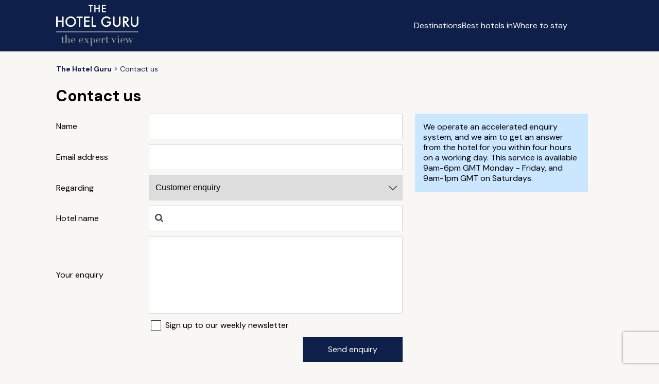

--- FILE ---
content_type: text/html; charset=utf-8
request_url: https://www.thehotelguru.com/advice-and-booking/enquire?hotel_id=1101
body_size: 11547
content:
<!DOCTYPE html>
<html lang="en">
<head>
<script async="" data-turbo-track="reload" src="https://ga.jspm.io/npm:es-module-shims@1.8.2/dist/es-module-shims.js"></script>
<script type="importmap" data-turbo-track="reload">{
  "imports": {
    "application": "/assets/application-8e9153c6e6f7b7537c6c7c0ec415c2b7469ccbb6ba5e67d6dd7e3e879913161b.js",
    "vue": "https://ga.jspm.io/npm:vue@3.5.4/dist/vue.esm-browser.prod.js",
    "@hotwired/turbo-rails": "/assets/turbo.min-3e48f1801baf343469811ff2c47889596fb8b7eb6d8fa63c4d81d0b94dc8c16d.js",
    "maplibre-gl": "https://ga.jspm.io/npm:maplibre-gl@4.7.1/dist/maplibre-gl.js",
    "chart.js": "https://ga.jspm.io/npm:chart.js@4.4.4/dist/chart.js",
    "@kurkle/color": "https://ga.jspm.io/npm:@kurkle/color@0.3.2/dist/color.esm.js",
    "litepicker": "https://ga.jspm.io/npm:litepicker@2.0.12/dist/litepicker.umd.js",
    "components/ScrollTop": "/assets/components/ScrollTop-33c62d8a1761b45c297f8bcf02f714ffcca31abbbd3d9587d554a3458e4336f8.js"
  }
}</script>
<link rel="modulepreload" href="/assets/application-8e9153c6e6f7b7537c6c7c0ec415c2b7469ccbb6ba5e67d6dd7e3e879913161b.js">
<link rel="modulepreload" href="https://ga.jspm.io/npm:vue@3.5.4/dist/vue.esm-browser.prod.js">
<link rel="modulepreload" href="/assets/turbo.min-3e48f1801baf343469811ff2c47889596fb8b7eb6d8fa63c4d81d0b94dc8c16d.js">
<link rel="modulepreload" href="https://ga.jspm.io/npm:maplibre-gl@4.7.1/dist/maplibre-gl.js">
<link rel="modulepreload" href="https://ga.jspm.io/npm:chart.js@4.4.4/dist/chart.js">
<link rel="modulepreload" href="https://ga.jspm.io/npm:@kurkle/color@0.3.2/dist/color.esm.js">
<link rel="modulepreload" href="https://ga.jspm.io/npm:litepicker@2.0.12/dist/litepicker.umd.js">
<link rel="modulepreload" href="/assets/components/ScrollTop-33c62d8a1761b45c297f8bcf02f714ffcca31abbbd3d9587d554a3458e4336f8.js">
<script type="module">import "application"</script>
<script>
(function(w,d,s,l,i){w[l]=w[l]||[];w[l].push({'gtm.start':new Date().getTime(),event:'gtm.js'});var f=d.getElementsByTagName(s)[0],j=d.createElement(s),dl=l!='dataLayer'?'&l='+l:'';j.async=true;j.src='https://www.googletagmanager.com/gtm.js?id='+i+dl;f.parentNode.insertBefore(j,f);})(window,document,'script','dataLayer','GTM-5G6K89S');
window.dataLayer = window.dataLayer || [];
window.dataLayer.push({ "tracking_id": "ea35195cdc3446768f74ef7e37e73a7c" });
</script>
<meta content="text/html; charset=UTF-8" http-equiv="Content-Type">
<meta content="yes" name="mobile-web-app-capable">
<meta content="width=device-width,initial-scale=1" name="viewport">
<meta content="false" name="turbo-prefetch">
<meta name="csrf-param" content="authenticity_token" />
<meta name="csrf-token" content="u1Mj8d3pLYZUPxFtTEGRPIiP3vAxCAHL4eDty5PMfHyAR7Ajr3vf7cKe-2p0CQvSWZp3qJfm1VNCC2k7iTptMg" />


<link href="/favicon.png" rel="icon" type="image/png">
<link href="/favicon.svg" rel="icon" type="image/svg+xml">
<link href="/favicon.png" rel="apple-touch-icon">
<link as="style" href="https://fonts.googleapis.com/css2?family=DM+Sans:wght@400;700&amp;display=swap" onload="this.onload=null;this.rel=&#39;stylesheet&#39;" rel="preload">
<link rel="stylesheet" href="/assets/application-2d69213384f9d4be3c43ef85ecc11796346a9e4da737fafa4324542111fa3495.css" data-turbo-track="reload" />
<title id="page-title">Contact us | The Hotel Guru</title>
<link rel="canonical" href="https://www.thehotelguru.com/advice-and-booking/enquire">
<meta name="robots" content="noindex">
<meta property="og:site_name" content="The Hotel Guru">
<script>
window.trackingProfileId = "ea35195cdc3446768f74ef7e37e73a7c";
</script>
<meta name="sentry-trace" content="2e6a121effe04b77865d1e6ae8a8d639-c0a24744d6e54eb7-0">
<meta name="baggage" content="sentry-trace_id=2e6a121effe04b77865d1e6ae8a8d639,sentry-sample_rate=0.002,sentry-sample_rand=0.268003,sentry-sampled=false,sentry-environment=production,sentry-release=93a94bd480d888c77827eb0f54aee1c824ddd215,sentry-public_key=5d26ca9ba714e9374e0641a63d8bfd37">
<link href="https://www.thehotelguru.com/de-de/advice-and-booking/enquire?hotel_id=1101" hreflang="de" rel="alternate">
<link href="https://www.thehotelguru.com/advice-and-booking/enquire?hotel_id=1101" hreflang="en" rel="alternate">
<link href="https://www.thehotelguru.com/en-ca/advice-and-booking/enquire?hotel_id=1101" hreflang="en-ca" rel="alternate">
<link href="https://www.thehotelguru.com/en-gb/advice-and-booking/enquire?hotel_id=1101" hreflang="en-gb" rel="alternate">
<link href="https://www.thehotelguru.com/en-us/advice-and-booking/enquire?hotel_id=1101" hreflang="en-us" rel="alternate">
<link href="https://www.thehotelguru.com/es-es/advice-and-booking/enquire?hotel_id=1101" hreflang="es" rel="alternate">
<link href="https://www.thehotelguru.com/fr-fr/advice-and-booking/enquire?hotel_id=1101" hreflang="fr" rel="alternate">
<link href="https://www.thehotelguru.com/advice-and-booking/enquire?hotel_id=1101" hreflang="x-default" rel="alternate">
<script type="application/ld+json">
{"@context":"https://schema.org/","@type":["Organization","OnlineBusiness"],"@id":"https://www.thehotelguru.com/#org","url":"https://www.thehotelguru.com/","name":"The Hotel Guru","alternateName":"TheHotelGuru","slogan":"The expert view","description":"Founded by leading hotel critics, The Hotel Guru provides trusted expert reviews and handpicked recommendations to help travellers find the best boutique and luxury hotels across the globe.","sameAs":["https://x.com/The_Hotel_Guru","https://www.instagram.com/the_hotel_guru/","https://www.facebook.com/thehotelguru","https://www.linkedin.com/company/the-hotel-guru/","https://uk.pinterest.com/the_hotel_guru/"],"logo":{"@type":"ImageObject","url":"https://www.thehotelguru.com/images/global/logo_mobile.png"},"address":{"@type":"PostalAddress","streetAddress":"Unit LG.03 Cargo Works, 1-2 Hatfields","addressLocality":"London","addressRegion":"London","postalCode":"SE1 9PG","addressCountry":"GB"},"contactPoint":{"@type":"ContactPoint","telephone":"+44(0)203 1370694","contactType":"Customer Service","areaServed":"World Wide"}}
</script>
<script type="application/ld+json">
{"@context":"https://schema.org/","@type":"WebSite","@id":"https://www.thehotelguru.com#website","url":"https://www.thehotelguru.com","name":"The Hotel Guru","publisher":{"@id":"https://www.thehotelguru.com#org"},"inLanguage":"en-US"}
</script>
<script>!function(t,e){if(void 0===e[t]){e[t]=function(){e[t].clients.push(this),this._init=[Array.prototype.slice.call(arguments)]},e[t].clients=[];for(var r=function(t){return function(){return this["_"+t]=this["_"+t]||[],this["_"+t].push(Array.prototype.slice.call(arguments)),this}},n=["addRecord","set","trackEvent","trackPageview","ready"],s=0;s<n.length;s++){var i=n[s];e[t].prototype[i]=r(i)}var a=document.createElement("script");a.type="text/javascript",a.async=!0,a.src=("https:"===document.location.protocol?"https:":"http:")+"//cdn.treasuredata.com/sdk/td-1.5.1.js";var c=document.getElementsByTagName("script")[0];c.parentNode.insertBefore(a,c)}}("Treasure",this)</script>
</head>
<body>
<noscript>
<iframe height="0" src="https://www.googletagmanager.com/ns.html?id=GTM-5G6K89S" style="display:none;visibility:hidden" width="0"></iframe>
</noscript>
<header class="header" id="header">
<div class="container">
<div class="row">
<div class="col-1 hidden-sm"></div>
<div class="col-10 col-12-sm">
<div class="header-container">
<a aria-label="Return home" class="logo" href="/">
<img alt="The Hotel Guru" class="mobile" src="/assets/global/logo_mobile-4db62adba4066218c7da798e025767ec040830f8c406b26c95d61b0c02f3f9d6.png">
<img alt="The Hotel Guru" class="desktop" src="/assets/global/logo-2e2786f4ab2f6aff73a720d72223e797b6cf9a72f300e8518f342c1930afafdb.svg">
</a>
<div class="content">
<button aria-label="Toggle sidebar" class="toggle-button" id="toggle-button"></button>
<div class="menu_container">
<ul id="menu-list">
<li><a href="/destinations">Destinations</a></li>
<li><a href="/best-hotels-in">Best hotels in</a></li>
<li><a href="/where-to-stay">Where to stay</a></li>
</ul>
<div>
<div class="switch header-switch">
<button aria-label="Selected language" class="selected-language en-us" data-locale="en-us" id="selected-language"></button>
<div class="switch_content" id="switch_content">
<a aria-label="en-ca" class="en-ca" href="/en-ca/advice-and-booking/enquire?hotel_id=1101" rel="">
<span></span>
<div>Canada</div>
</a>
<a aria-label="fr-fr" class="fr-fr" href="/fr-fr/advice-and-booking/enquire?hotel_id=1101" rel="">
<span></span>
<div>France</div>
</a>
<a aria-label="de-de" class="de-de" href="/de-de/advice-and-booking/enquire?hotel_id=1101" rel="">
<span></span>
<div>Germany</div>
</a>
<a aria-label="es-es" class="es-es" href="/es-es/advice-and-booking/enquire?hotel_id=1101" rel="">
<span></span>
<div>Spain</div>
</a>
<a aria-label="en-gb" class="en-gb" href="/en-gb/advice-and-booking/enquire?hotel_id=1101" rel="">
<span></span>
<div>United Kingdom</div>
</a>
<a aria-label="en-us" class="en-us" href="/en-us/advice-and-booking/enquire?hotel_id=1101" rel="">
<span></span>
<div>United States</div>
</a>
</div>
</div>
<script>
  document.addEventListener('turbo:load', () => {
    const initLanguageSelector = (selector) => {
      const locale = "en-us";
      const button = selector.querySelector('.selected-language');
      const menu = selector.querySelector('.switch_content');
      const links = menu ? menu.querySelectorAll('a') : [];
  
      const updateActiveState = () => {
        links.forEach(link => {
          link.classList.toggle('active', link.classList.contains(locale));
        });
      };
  
      const toggleMenu = () => {
        if (menu) {
          menu.classList.toggle('show');
        }
      };
  
      const closeMenu = (event) => {
        if (menu && button && !menu.contains(event.target) && !button.contains(event.target)) {
          menu.classList.remove('show');
        }
      };
  
      if (button) {
        button.className = `selected ${locale}`;
        button.addEventListener('click', toggleMenu);
      }
  
      if (menu) {
        updateActiveState();
      }
      document.addEventListener('click', closeMenu);
    };
  
    document.querySelectorAll('.switch').forEach(initLanguageSelector);
  });
</script>

</div>
</div>
</div>
</div>
</div>
</div>
</div>
</header>
<script src="/assets/header-cda4f538bd65f6a2380dba34c9d4b9b4219ad2659f39e4fa16544c84229cde25.js"></script>

<div class="breadcrumbs" typeof="BreadcrumbList" vocab="https://schema.org/">
<div class="container">
<div class="row">
<div class="col-1 hidden-sm"></div>
<div class="col-10 col-12-sm">
<div>
<ul>
<li property="itemListElement" typeof="ListItem">
<a aria-label="Return home" href="/" property="item" typeof="WebPage">
<span property="name">The Hotel Guru</span>
</a>
<meta content="1" property="position">
</li>
<li property="itemListElement" typeof="ListItem">
<span property="name">Contact us</span>
<meta content="2" property="position">
</li>
</ul>
</div>
</div>
</div>
</div>
</div>
<div class="static_page contact_page">
<div class="container">
<div class="row">
<div class="col-1 hidden-sm"></div>
<div class="col-10 col-12-sm">
<h1>Contact us</h1>
<div class="contact_container">
<form action="/advice-and-booking/enquire" accept-charset="UTF-8" method="post"><input type="hidden" name="authenticity_token" value="nkidhrOSwh58Kme4XeJsY8nyEa-ouVKaSfK1rbBvbcidaz7Ah5WJ2Z79rWfDwTG2B5Ws8PyNQulGHvDEfN8DiA" autocomplete="off" /><script src="https://www.recaptcha.net/recaptcha/enterprise.js?render=6LedPKEqAAAAAOlcXB-T_G3uz_g87c9FjT3NI76S"   ></script>
        <script>
          // Define function so that we can call it again later if we need to reset it
          // This executes reCAPTCHA and then calls our callback.
          function executeRecaptchaForEnquiry() {
            grecaptcha.enterprise.ready(function() {
              grecaptcha.enterprise.execute('6LedPKEqAAAAAOlcXB-T_G3uz_g87c9FjT3NI76S', {action: 'enquiry'}).then(function(token) {
                setInputWithRecaptchaResponseTokenForEnquiry('g-recaptcha-response-data-enquiry', token)
              });
            });
          };
          // Invoke immediately
          executeRecaptchaForEnquiry()

          // Async variant so you can await this function from another async function (no need for
          // an explicit callback function then!)
          // Returns a Promise that resolves with the response token.
          async function executeRecaptchaForEnquiryAsync() {
            return new Promise((resolve, reject) => {
             grecaptcha.enterprise.ready(async function() {
                resolve(await grecaptcha.enterprise.execute('6LedPKEqAAAAAOlcXB-T_G3uz_g87c9FjT3NI76S', {action: 'enquiry'}))
              });
            })
          };

                  var setInputWithRecaptchaResponseTokenForEnquiry = function(id, token) {
          var element = document.getElementById(id);
          if (element !== null) element.value = token;
        }

        </script>
<input type="hidden" name="g-recaptcha-response-data[enquiry]" id="g-recaptcha-response-data-enquiry" data-sitekey="6LedPKEqAAAAAOlcXB-T_G3uz_g87c9FjT3NI76S" class="g-recaptcha g-recaptcha-response "/>

<div class="form-group">
<label for="name">Name</label>
<input class="form-control" required="required" type="text" name="name" id="name" />
</div>
<div class="form-group">
<label for="email">Email address</label>
<input class="form-control" required="required" type="email" name="email" id="email" />
</div>
<div class="form-group">
<label for="regarding">Regarding</label>
<select class="form-control" id="regarding" name="regarding"><option value="Customer enquiry">Customer enquiry</option>
<option value="Marketing">Marketing</option>
<option value="Advertise my property">Advertise my property</option>
<option value="General enquiry">General enquiry</option></select>
</div>
<div class="form-group d-none hotel-search" id="hotel-search-group">
<label for="hotel">Hotel name</label>
<div class="search-hotel-input">
<input class="form-control" id="hotel-search" autocomplete="off" type="text" name="hotel" />
<span aria-hidden="true" class="clear-icon hidden" id="clearIcon"></span>
<div class="suggestionsBox" id="suggestionsBox"></div>
</div>
</div>
<div class="form-group">
<label for="enquiry">Your enquiry</label>
<textarea class="form-control" required="required" name="enquiry" id="enquiry">
</textarea>
</div>
<div class="form-group">
<span></span>
<div class="form-newsletter">
<input name="newsletter" type="hidden" value="0" autocomplete="off" /><input class="form-check-input" type="checkbox" value="1" name="newsletter" id="newsletter" />
<label class="form-check-label" for="newsletter">Sign up to our weekly newsletter</label>
</div>
</div>
<div class="form-group">
<input type="submit" name="commit" value="Send enquiry" class="btn btn-primary" data-disable-with="Send enquiry" />
</div>
</form><div class="contact_block">
<p><p>We operate an accelerated enquiry system, and we aim to get an answer from the hotel for you within four hours on a working day. This service is available 9am-6pm GMT Monday - Friday, and 9am-1pm GMT on Saturdays.
</p></p>
</div>
</div>
</div>
</div>
</div>
</div>
<script>
  document.addEventListener("DOMContentLoaded", function() {
    const regardingSelect = document.getElementById("regarding");
    const hotelSearchGroup = document.getElementById("hotel-search-group");
    const hotelSearch = document.getElementById("hotel-search");
    const clearIcon = document.getElementById("clearIcon");
    const suggestionsBox = document.getElementById("suggestionsBox");
  
    const customerEnquiryValues = ["demande client", "Customer enquiry", "Kundenanfrage"];
  
    function toggleHotelField() {
        const selectedText = regardingSelect.options[regardingSelect.selectedIndex].text.trim();
  
        if (customerEnquiryValues.includes(selectedText)) {
            hotelSearchGroup.classList.remove("d-none");
        } else {
            hotelSearchGroup.classList.add("d-none");
            hotelSearch.value = "";
            hotelSearch.setAttribute('value', "");
            suggestionsBox.innerHTML = '';
            suggestionsBox.classList.remove('show');
            clearIcon.style.display = 'none';
        }
    }
    toggleHotelField();
    regardingSelect.addEventListener("change", toggleHotelField);
  
    async function getAutocompleteSuggestions(query) {
      try {
        const response = await fetch(`/autocomplete?query=${query}`);
        if (!response.ok) {
          throw new Error('Network response was not ok');
        }
        const suggestions = await response.json();
        return Array.isArray(suggestions) ? suggestions : [];
      } catch (error) {
        console.error('Error fetching suggestions:', error);
        return [];
      }
    }
  
    function updateInputValue(hotel) {
      const formattedAddress = formatAddress(hotel.address_city, hotel.address_region);
      const hotelFullName = formattedAddress ? `${hotel.title}, ${formattedAddress}` : hotel.title;
  
      hotelSearch.value = hotelFullName;
      hotelSearch.setAttribute('value', hotelFullName);
      suggestionsBox.innerHTML = '';
      suggestionsBox.classList.remove('show');
      clearIcon.style.display = 'block';
    }
  
    function formatAddress(city, region) {
      if (!city) return "";
      if (!region || region.toLowerCase() === "null") {
        return city;
      }
      return `${city}, ${region}`;
    }
  
    function debounce(fn, delay) {
      let timeoutId;
      return function (...args) {
        clearTimeout(timeoutId);
        timeoutId = setTimeout(() => fn(...args), delay);
      };
    }
  
    const handleInput = async (event) => {
      const query = event.target.value;
      clearIcon.style.display = query ? 'block' : 'none';
  
      if (query.length >= 2) {
        const suggestions = await getAutocompleteSuggestions(query);
        suggestionsBox.innerHTML = '';
  
        if (suggestions.length > 0) {
          suggestions.forEach(hotel => {
            const hotelItem = document.createElement('div');
            hotelItem.classList.add('suggestion-item');
  
            hotelItem.innerHTML = `
              <div>
                  <b>${hotel.title}</b>
                  <span>${formatAddress(hotel.address_city, hotel.address_region)}</span>
              </div>
            `;
  
            hotelItem.onclick = () => updateInputValue(hotel);
            suggestionsBox.appendChild(hotelItem);
          });
  
          suggestionsBox.classList.add('show');
        } else {
          suggestionsBox.innerHTML = '<div class="no-results-message">No results found</div>';
          suggestionsBox.classList.add('show');
        }
      } else {
        suggestionsBox.classList.remove('show');
      }
    };
  
    hotelSearch.addEventListener('input', debounce(handleInput, 300));
  
    clearIcon.addEventListener('click', () => {
      hotelSearch.value = '';
      clearIcon.style.display = 'none';
      suggestionsBox.innerHTML = '';
      suggestionsBox.classList.remove('show');
    });
  
    document.addEventListener('click', (event) => {
      if (!suggestionsBox.contains(event.target) && event.target !== hotelSearch) {
        suggestionsBox.classList.remove('show');
      }
    });
  });
</script>

<footer class="footer" id="footer">
<div class="container">
<div class="row">
<div class="col-1 hidden-sm"></div>
<div class="col-10 col-12-sm">
<div class="footer_content">
<a aria-label="Return home" class="logo" href="/">
<img alt="The Hotel Guru" class="mobile" src="/assets/global/logo_mobile-4db62adba4066218c7da798e025767ec040830f8c406b26c95d61b0c02f3f9d6.png">
<img alt="The Hotel Guru" class="desktop" src="/assets/global/logo_mobile-4db62adba4066218c7da798e025767ec040830f8c406b26c95d61b0c02f3f9d6.png">
</a>
<div></div>
<ul>
<li>
<b>
<a aria-label="Return home" href="/">
The Hotel Guru
</a>
</b>
</li>
<li>
<a href="/destinations">
Destinations
</a>
</li>
<li>
<a href="/best-hotels-in">
Best hotels in
</a>
</li>
<li>
<a href="/where-to-stay">
Where to stay
</a>
</li>
<li>
<a href="/the-gurus">
About us
</a>
</li>
<li>
<a href="/privacy-policy">
Privacy policy
</a>
</li>
<li>
<a href="/cookies">
Cookies
</a>
</li>
<li>
<a href="/terms">
Terms of use
</a>
</li>
<li>
<a href="/advice-and-booking/enquire">
Contact us
</a>
</li>
</ul>
<p class="copyright">
Copyright © The Hotel Guru 2026
</p>
<div class="language_selector">
<div class="switch">
<button aria-label="Selected language" class="selected-language en-us" data-locale="en-us" id="selected-language"></button>
<div class="switch_content" id="switch_content">
<a aria-label="en-ca" class="en-ca" href="/en-ca/advice-and-booking/enquire?hotel_id=1101" rel="">
<span></span>
<div>Canada</div>
</a>
<a aria-label="fr-fr" class="fr-fr" href="/fr-fr/advice-and-booking/enquire?hotel_id=1101" rel="">
<span></span>
<div>France</div>
</a>
<a aria-label="de-de" class="de-de" href="/de-de/advice-and-booking/enquire?hotel_id=1101" rel="">
<span></span>
<div>Germany</div>
</a>
<a aria-label="es-es" class="es-es" href="/es-es/advice-and-booking/enquire?hotel_id=1101" rel="">
<span></span>
<div>Spain</div>
</a>
<a aria-label="en-gb" class="en-gb" href="/en-gb/advice-and-booking/enquire?hotel_id=1101" rel="">
<span></span>
<div>United Kingdom</div>
</a>
<a aria-label="en-us" class="en-us" href="/en-us/advice-and-booking/enquire?hotel_id=1101" rel="">
<span></span>
<div>United States</div>
</a>
</div>
</div>
<script>
  document.addEventListener('turbo:load', () => {
    const initLanguageSelector = (selector) => {
      const locale = "en-us";
      const button = selector.querySelector('.selected-language');
      const menu = selector.querySelector('.switch_content');
      const links = menu ? menu.querySelectorAll('a') : [];
  
      const updateActiveState = () => {
        links.forEach(link => {
          link.classList.toggle('active', link.classList.contains(locale));
        });
      };
  
      const toggleMenu = () => {
        if (menu) {
          menu.classList.toggle('show');
        }
      };
  
      const closeMenu = (event) => {
        if (menu && button && !menu.contains(event.target) && !button.contains(event.target)) {
          menu.classList.remove('show');
        }
      };
  
      if (button) {
        button.className = `selected ${locale}`;
        button.addEventListener('click', toggleMenu);
      }
  
      if (menu) {
        updateActiveState();
      }
      document.addEventListener('click', closeMenu);
    };
  
    document.querySelectorAll('.switch').forEach(initLanguageSelector);
  });
</script>

</div>
<div class="social_bar">
<a aria-label="Follow The Hotel Guru on Twitter" class="twitter" href="https://twitter.com/The_Hotel_Guru" rel="nofollow" target="_blank">
<img alt="Twitter" src="[data-uri]">
</a>
<a aria-label="Follow The Hotel Guru on Facebook" class="fb" href="https://www.facebook.com/pages/The-Hotel-Guru/112527392107595" rel="nofollow" target="_blank">
<img alt="Facebook" src="[data-uri]">
</a>
<a aria-label="Follow The Hotel Guru on Instagram" class="instagram" href="https://www.instagram.com/the_hotel_guru/" rel="nofollow" target="_blank">
<img alt="Instagram" src="[data-uri]">
</a>
<a aria-label="Follow The Hotel Guru on Pinterest" class="pinterest" href="https://www.pinterest.co.uk/bestplacestostay/" rel="nofollow" target="_blank">
<img alt="Pinterest" src="[data-uri]">
</a>
</div>
</div>
</div>
</div>
</div>
</footer>

</body>
<script>
  window.td = window.Treasure ? new window.Treasure({
    host: 'in.treasuredata.com',
    writeKey: '6494/0c677229366728ed4ae683e9a71cd66df7161506',
    database: 'thg_events_production'
  }) : null;
  
  document.addEventListener('DOMContentLoaded', function () {
  
    function trackPageViewEvent() {
    const locale = "en-us";
      if (window.td) {
        window.td.trackEvent('pageviews', {
          trackingProfileID: window.trackingProfileId,
          locale: locale
        });
        window.td.set('$global', 'td_global_id', 'td_global_id');
      }
    }
  
    trackPageViewEvent();
    document.addEventListener('click', function(event) {
      let clickedElement = event.target;
      if (window.td) {
        window.td.trackEvent('page_click_events', {
          trackingProfileID: window.trackingProfileId,
          value: {
            text: clickedElement.innerText || clickedElement.textContent || '',
            url: clickedElement.href || '',
            target: clickedElement.target || '',
            id: clickedElement.id || '',
            classes: clickedElement.className || '',
            element: clickedElement.tagName || '',
            page: window.location.href
          }
        });
        window.td.set('$global', 'td_global_id', 'td_global_id');
      }
    });
  
    // TODO - references to the getCookie constant could probably be replaced with this function
    function getTrackingCookie(name) {
      if (typeof document !== `undefined`){
        const value = `; ${document.cookie}`;
        const parts = value.split(`; ${name}=`);
        let result;
  
        if (parts.length >= 2) {
            if(name === "tracking_profile_id") {
                result = parts.pop().split(';').shift();
                if(result.charAt(0) === ',') {
                    result  = result.substring(1);
                }
                return result
            }
            return parts.pop().split(';').shift()
        } else {
            return false
        }
      }
    }
  
    document.addEventListener('click', function(e) {
      const link = e.target.closest('a[data-pu-bhi-url]');
      if (!link) return;
  
      const bcomUrl = link.dataset.puBhiUrl;
      if (!bcomUrl) return;
  
      e.preventDefault();
  
      try {
        const url = new URL(link.href);
        url.searchParams.append('pu_bhi', 'true');
  
        if (window.td) {
          window.td.trackEvent("click_to_partner_website", {
            trackingProfileID: window.trackingProfileId,
            locale: "en-us",
            value: {
              text: link.innerText,
              url: url.toString(),
              bcom_url: bcomUrl,
              page: window.location.href,
              ga4Cookie: getTrackingCookie("_ga_441Q0BCT69"),
              gaclient: getTrackingCookie("_ga")
            }
          });
  
          window.td.set('$global', 'td_global_id', 'td_global_id');
        }
  
        window.open(url.toString(), '_blank');
        window.open(bcomUrl, '_self');
      } catch (error) {
        console.error('Error in click handler:', error);
        if (link.target) {
          window.open(link.href, link.target);
        } else {
          window.location.href = link.href;
        }
      }
    }, true); // use capture phase to ensure we catch the event before other handlers which may break popunder
  });
</script>
</html>


--- FILE ---
content_type: text/javascript; charset=utf-8
request_url: https://ga.jspm.io/npm:maplibre-gl@4.7.1/dist/maplibre-gl.js
body_size: 182172
content:
var u=typeof globalThis!=="undefined"?globalThis:typeof self!=="undefined"?self:global;var F={};
/**
 * MapLibre GL JS
 * @license 3-Clause BSD. Full text of license: https://github.com/maplibre/maplibre-gl-js/blob/v4.7.1/LICENSE.txt
 */(function(u,Wt){F=Wt()})(0,(function(){var F={};var Wt={};function define(u,Xe,Vi){Wt[u]=Vi;if(u==="index"){var fr="var sharedModule = {}; ("+Wt.shared+")(sharedModule); ("+Wt.worker+")(sharedModule);";var _r={};Wt.shared(_r);Wt.index(F,_r);typeof window!=="undefined"&&F.setWorkerUrl(window.URL.createObjectURL(new Blob([fr],{type:"text/javascript"})));return F}}define("shared",["exports"],(function(F){function e(u,F,Wt,Xe){return new(Wt||(Wt=Promise))((function(Vi,fr){function a(u){try{l(Xe.next(u))}catch(u){fr(u)}}function o(u){try{l(Xe.throw(u))}catch(u){fr(u)}}function l(u){var F;u.done?Vi(u.value):(F=u.value,F instanceof Wt?F:new Wt((function(u){u(F)}))).then(a,o)}l((Xe=Xe.apply(u,F||[])).next())}))}function r(u){return u&&u.__esModule&&Object.prototype.hasOwnProperty.call(u,"default")?u.default:u}"function"==typeof SuppressedError&&SuppressedError;var Wt=i;function i(F,Wt){(this||u).x=F,(this||u).y=Wt}i.prototype={clone:function(){return new i((this||u).x,(this||u).y)},add:function(u){return this.clone()._add(u)},sub:function(u){return this.clone()._sub(u)},multByPoint:function(u){return this.clone()._multByPoint(u)},divByPoint:function(u){return this.clone()._divByPoint(u)},mult:function(u){return this.clone()._mult(u)},div:function(u){return this.clone()._div(u)},rotate:function(u){return this.clone()._rotate(u)},rotateAround:function(u,F){return this.clone()._rotateAround(u,F)},matMult:function(u){return this.clone()._matMult(u)},unit:function(){return this.clone()._unit()},perp:function(){return this.clone()._perp()},round:function(){return this.clone()._round()},mag:function(){return Math.sqrt((this||u).x*(this||u).x+(this||u).y*(this||u).y)},equals:function(F){return(this||u).x===F.x&&(this||u).y===F.y},dist:function(u){return Math.sqrt(this.distSqr(u))},distSqr:function(F){var Wt=F.x-(this||u).x,Xe=F.y-(this||u).y;return Wt*Wt+Xe*Xe},angle:function(){return Math.atan2((this||u).y,(this||u).x)},angleTo:function(F){return Math.atan2((this||u).y-F.y,(this||u).x-F.x)},angleWith:function(u){return this.angleWithSep(u.x,u.y)},angleWithSep:function(F,Wt){return Math.atan2((this||u).x*Wt-(this||u).y*F,(this||u).x*F+(this||u).y*Wt)},_matMult:function(F){var Wt=F[2]*(this||u).x+F[3]*(this||u).y;return(this||u).x=F[0]*(this||u).x+F[1]*(this||u).y,(this||u).y=Wt,this||u},_add:function(F){return(this||u).x+=F.x,(this||u).y+=F.y,this||u},_sub:function(F){return(this||u).x-=F.x,(this||u).y-=F.y,this||u},_mult:function(F){return(this||u).x*=F,(this||u).y*=F,this||u},_div:function(F){return(this||u).x/=F,(this||u).y/=F,this||u},_multByPoint:function(F){return(this||u).x*=F.x,(this||u).y*=F.y,this||u},_divByPoint:function(F){return(this||u).x/=F.x,(this||u).y/=F.y,this||u},_unit:function(){return this._div(this.mag()),this||u},_perp:function(){var F=(this||u).y;return(this||u).y=(this||u).x,(this||u).x=-F,this||u},_rotate:function(F){var Wt=Math.cos(F),Xe=Math.sin(F),Vi=Xe*(this||u).x+Wt*(this||u).y;return(this||u).x=Wt*(this||u).x-Xe*(this||u).y,(this||u).y=Vi,this||u},_rotateAround:function(F,Wt){var Xe=Math.cos(F),Vi=Math.sin(F),fr=Wt.y+Vi*((this||u).x-Wt.x)+Xe*((this||u).y-Wt.y);return(this||u).x=Wt.x+Xe*((this||u).x-Wt.x)-Vi*((this||u).y-Wt.y),(this||u).y=fr,this||u},_round:function(){return(this||u).x=Math.round((this||u).x),(this||u).y=Math.round((this||u).y),this||u}},i.convert=function(u){return u instanceof i?u:Array.isArray(u)?new i(u[0],u[1]):u};var Xe=r(Wt),Vi=o;function o(F,Wt,Xe,Vi){(this||u).cx=3*F,(this||u).bx=3*(Xe-F)-(this||u).cx,(this||u).ax=1-(this||u).cx-(this||u).bx,(this||u).cy=3*Wt,(this||u).by=3*(Vi-Wt)-(this||u).cy,(this||u).ay=1-(this||u).cy-(this||u).by,(this||u).p1x=F,(this||u).p1y=Wt,(this||u).p2x=Xe,(this||u).p2y=Vi}o.prototype={sampleCurveX:function(F){return(((this||u).ax*F+(this||u).bx)*F+(this||u).cx)*F},sampleCurveY:function(F){return(((this||u).ay*F+(this||u).by)*F+(this||u).cy)*F},sampleCurveDerivativeX:function(F){return(3*(this||u).ax*F+2*(this||u).bx)*F+(this||u).cx},solveCurveX:function(u,F){if(void 0===F&&(F=1e-6),u<0)return 0;if(u>1)return 1;for(var Wt=u,Xe=0;Xe<8;Xe++){var Vi=this.sampleCurveX(Wt)-u;if(Math.abs(Vi)<F)return Wt;var fr=this.sampleCurveDerivativeX(Wt);if(Math.abs(fr)<1e-6)break;Wt-=Vi/fr}var _r=0,wr=1;for(Wt=u,Xe=0;Xe<20&&(Vi=this.sampleCurveX(Wt),!(Math.abs(Vi-u)<F));Xe++)u>Vi?_r=Wt:wr=Wt,Wt=.5*(wr-_r)+_r;return Wt},solve:function(u,F){return this.sampleCurveY(this.solveCurveX(u,F))}};var fr=r(Vi);let _r,wr;function h(){return null==_r&&(_r="undefined"!=typeof OffscreenCanvas&&new OffscreenCanvas(1,1).getContext("2d")&&"function"==typeof createImageBitmap),_r}function p(){if(null==wr&&(wr=!1,h())){const u=5,F=new OffscreenCanvas(u,u).getContext("2d",{willReadFrequently:!0});if(F){for(let Wt=0;Wt<u*u;Wt++){const Xe=4*Wt;F.fillStyle=`rgb(${Xe},${Xe+1},${Xe+2})`,F.fillRect(Wt%u,Math.floor(Wt/u),1,1)}const Wt=F.getImageData(0,0,u,u).data;for(let F=0;F<u*u*4;F++)if(F%4!=3&&Wt[F]!==F){wr=!0;break}}}return wr||!1}function f(u,F,Wt,Xe){const Vi=new fr(u,F,Wt,Xe);return u=>Vi.solve(u)}const Ar=f(.25,.1,.25,1);function y(u,F,Wt){return Math.min(Wt,Math.max(F,u))}function m(u,F,Wt){const Xe=Wt-F,Vi=((u-F)%Xe+Xe)%Xe+F;return Vi===F?Wt:Vi}function g(u,...F){for(const Wt of F)for(const F in Wt)u[F]=Wt[F];return u}let Kr=1;function v(F,Wt,Xe){const Vi={};for(const Xe in F)Vi[Xe]=Wt.call(this||u,F[Xe],Xe,F);return Vi}function b(F,Wt,Xe){const Vi={};for(const Xe in F)Wt.call(this||u,F[Xe],Xe,F)&&(Vi[Xe]=F[Xe]);return Vi}function w(u){return Array.isArray(u)?u.map(w):"object"==typeof u&&u?v(u,w):u}const In={};function A(u){In[u]||("undefined"!=typeof console&&console.warn(u),In[u]=!0)}function S(u,F,Wt){return(Wt.y-u.y)*(F.x-u.x)>(F.y-u.y)*(Wt.x-u.x)}function k(u){return"undefined"!=typeof WorkerGlobalScope&&void 0!==u&&u instanceof WorkerGlobalScope}let ns=null;function I(u){return"undefined"!=typeof ImageBitmap&&u instanceof ImageBitmap}const ca="[data-uri]";function P(F,Wt,Xe,Vi,fr){return e(this||u,void 0,void 0,(function*(){if("undefined"==typeof VideoFrame)throw new Error("VideoFrame not supported");const u=new VideoFrame(F,{timestamp:0});try{const _r=null==u?void 0:u.format;if(!_r||!_r.startsWith("BGR")&&!_r.startsWith("RGB"))throw new Error(`Unrecognized format ${_r}`);const wr=_r.startsWith("BGR"),Ar=new Uint8ClampedArray(Vi*fr*4);if(yield u.copyTo(Ar,function(u,F,Wt,Xe,Vi){const fr=4*Math.max(-F,0),_r=(Math.max(0,Wt)-Wt)*Xe*4+fr,wr=4*Xe,Ar=Math.max(0,F),Kr=Math.max(0,Wt);return{rect:{x:Ar,y:Kr,width:Math.min(u.width,F+Xe)-Ar,height:Math.min(u.height,Wt+Vi)-Kr},layout:[{offset:_r,stride:wr}]}}(F,Wt,Xe,Vi,fr)),wr)for(let u=0;u<Ar.length;u+=4){const F=Ar[u];Ar[u]=Ar[u+2],Ar[u+2]=F}return Ar}finally{u.close()}}))}let ha,ua;const Da="AbortError";function E(){return new Error(Da)}const io={MAX_PARALLEL_IMAGE_REQUESTS:16,MAX_PARALLEL_IMAGE_REQUESTS_PER_FRAME:8,MAX_TILE_CACHE_ZOOM_LEVELS:5,REGISTERED_PROTOCOLS:{},WORKER_URL:""};function T(u){return io.REGISTERED_PROTOCOLS[u.substring(0,u.indexOf("://"))]}const no="global-dispatcher";class L extends Error{constructor(u,F,Wt,Xe){super(`AJAXError: ${F} (${u}): ${Wt}`),this.status=u,this.statusText=F,this.url=Wt,this.body=Xe}}const D=()=>k(self)?self.worker&&self.worker.referrer:("blob:"===window.location.protocol?window.parent:window).location.href,O=function(F,Wt){if(/:\/\//.test(F.url)&&!/^https?:|^file:/.test(F.url)){const u=T(F.url);if(u)return u(F,Wt);if(k(self)&&self.worker&&self.worker.actor)return self.worker.actor.sendAsync({type:"GR",data:F,targetMapId:no},Wt)}if(!(/^file:/.test(Xe=F.url)||/^file:/.test(D())&&!/^\w+:/.test(Xe))){if(fetch&&Request&&AbortController&&Object.prototype.hasOwnProperty.call(Request.prototype,"signal"))return function(F,Wt){return e(this||u,void 0,void 0,(function*(){const u=new Request(F.url,{method:F.method||"GET",body:F.body,credentials:F.credentials,headers:F.headers,cache:F.cache,referrer:D(),signal:Wt.signal});"json"!==F.type||u.headers.has("Accept")||u.headers.set("Accept","application/json");const Xe=yield fetch(u);if(!Xe.ok){const u=yield Xe.blob();throw new L(Xe.status,Xe.statusText,F.url,u)}let Vi;Vi="arrayBuffer"===F.type||"image"===F.type?Xe.arrayBuffer():"json"===F.type?Xe.json():Xe.text();const fr=yield Vi;if(Wt.signal.aborted)throw E();return{data:fr,cacheControl:Xe.headers.get("Cache-Control"),expires:Xe.headers.get("Expires")}}))}(F,Wt);if(k(self)&&self.worker&&self.worker.actor)return self.worker.actor.sendAsync({type:"GR",data:F,mustQueue:!0,targetMapId:no},Wt)}var Xe;return function(u,F){return new Promise(((Wt,Xe)=>{var Vi;const fr=new XMLHttpRequest;fr.open(u.method||"GET",u.url,!0),"arrayBuffer"!==u.type&&"image"!==u.type||(fr.responseType="arraybuffer");for(const F in u.headers)fr.setRequestHeader(F,u.headers[F]);"json"===u.type&&(fr.responseType="text",(null===(Vi=u.headers)||void 0===Vi?void 0:Vi.Accept)||fr.setRequestHeader("Accept","application/json")),fr.withCredentials="include"===u.credentials,fr.onerror=()=>{Xe(new Error(fr.statusText))},fr.onload=()=>{if(!F.signal.aborted)if((fr.status>=200&&fr.status<300||0===fr.status)&&null!==fr.response){let F=fr.response;if("json"===u.type)try{F=JSON.parse(fr.response)}catch(u){return void Xe(u)}Wt({data:F,cacheControl:fr.getResponseHeader("Cache-Control"),expires:fr.getResponseHeader("Expires")})}else{const F=new Blob([fr.response],{type:fr.getResponseHeader("Content-Type")});Xe(new L(fr.status,fr.statusText,u.url,F))}},F.signal.addEventListener("abort",(()=>{fr.abort(),Xe(E())})),fr.send(u.body)}))}(F,Wt)};function j(u){if(!u||u.indexOf("://")<=0||0===u.indexOf("data:image/")||0===u.indexOf("blob:"))return!0;const F=new URL(u),Wt=window.location;return F.protocol===Wt.protocol&&F.host===Wt.host}function R(u,F,Wt){Wt[u]&&-1!==Wt[u].indexOf(F)||(Wt[u]=Wt[u]||[],Wt[u].push(F))}function U(u,F,Wt){if(Wt&&Wt[u]){const Xe=Wt[u].indexOf(F);-1!==Xe&&Wt[u].splice(Xe,1)}}class q{constructor(u,F={}){g(this,F),this.type=u}}class N extends q{constructor(u,F={}){super("error",g({error:u},F))}}class Z{on(u,F){return this._listeners=this._listeners||{},R(u,F,this._listeners),this}off(u,F){return U(u,F,this._listeners),U(u,F,this._oneTimeListeners),this}once(u,F){return F?(this._oneTimeListeners=this._oneTimeListeners||{},R(u,F,this._oneTimeListeners),this):new Promise((F=>this.once(u,F)))}fire(u,F){"string"==typeof u&&(u=new q(u,F||{}));const Wt=u.type;if(this.listens(Wt)){u.target=this;const F=this._listeners&&this._listeners[Wt]?this._listeners[Wt].slice():[];for(const Wt of F)Wt.call(this,u);const Xe=this._oneTimeListeners&&this._oneTimeListeners[Wt]?this._oneTimeListeners[Wt].slice():[];for(const F of Xe)U(Wt,F,this._oneTimeListeners),F.call(this,u);const Vi=this._eventedParent;Vi&&(g(u,"function"==typeof this._eventedParentData?this._eventedParentData():this._eventedParentData),Vi.fire(u))}else u instanceof N&&console.error(u.error);return this}listens(u){return this._listeners&&this._listeners[u]&&this._listeners[u].length>0||this._oneTimeListeners&&this._oneTimeListeners[u]&&this._oneTimeListeners[u].length>0||this._eventedParent&&this._eventedParent.listens(u)}setEventedParent(u,F){return this._eventedParent=u,this._eventedParentData=F,this}}var so={$version:8,$root:{version:{required:!0,type:"enum",values:[8]},name:{type:"string"},metadata:{type:"*"},center:{type:"array",value:"number"},zoom:{type:"number"},bearing:{type:"number",default:0,period:360,units:"degrees"},pitch:{type:"number",default:0,units:"degrees"},light:{type:"light"},sky:{type:"sky"},projection:{type:"projection"},terrain:{type:"terrain"},sources:{required:!0,type:"sources"},sprite:{type:"sprite"},glyphs:{type:"string"},transition:{type:"transition"},layers:{required:!0,type:"array",value:"layer"}},sources:{"*":{type:"source"}},source:["source_vector","source_raster","source_raster_dem","source_geojson","source_video","source_image"],source_vector:{type:{required:!0,type:"enum",values:{vector:{}}},url:{type:"string"},tiles:{type:"array",value:"string"},bounds:{type:"array",value:"number",length:4,default:[-180,-85.051129,180,85.051129]},scheme:{type:"enum",values:{xyz:{},tms:{}},default:"xyz"},minzoom:{type:"number",default:0},maxzoom:{type:"number",default:22},attribution:{type:"string"},promoteId:{type:"promoteId"},volatile:{type:"boolean",default:!1},"*":{type:"*"}},source_raster:{type:{required:!0,type:"enum",values:{raster:{}}},url:{type:"string"},tiles:{type:"array",value:"string"},bounds:{type:"array",value:"number",length:4,default:[-180,-85.051129,180,85.051129]},minzoom:{type:"number",default:0},maxzoom:{type:"number",default:22},tileSize:{type:"number",default:512,units:"pixels"},scheme:{type:"enum",values:{xyz:{},tms:{}},default:"xyz"},attribution:{type:"string"},volatile:{type:"boolean",default:!1},"*":{type:"*"}},source_raster_dem:{type:{required:!0,type:"enum",values:{"raster-dem":{}}},url:{type:"string"},tiles:{type:"array",value:"string"},bounds:{type:"array",value:"number",length:4,default:[-180,-85.051129,180,85.051129]},minzoom:{type:"number",default:0},maxzoom:{type:"number",default:22},tileSize:{type:"number",default:512,units:"pixels"},attribution:{type:"string"},encoding:{type:"enum",values:{terrarium:{},mapbox:{},custom:{}},default:"mapbox"},redFactor:{type:"number",default:1},blueFactor:{type:"number",default:1},greenFactor:{type:"number",default:1},baseShift:{type:"number",default:0},volatile:{type:"boolean",default:!1},"*":{type:"*"}},source_geojson:{type:{required:!0,type:"enum",values:{geojson:{}}},data:{required:!0,type:"*"},maxzoom:{type:"number",default:18},attribution:{type:"string"},buffer:{type:"number",default:128,maximum:512,minimum:0},filter:{type:"*"},tolerance:{type:"number",default:.375},cluster:{type:"boolean",default:!1},clusterRadius:{type:"number",default:50,minimum:0},clusterMaxZoom:{type:"number"},clusterMinPoints:{type:"number"},clusterProperties:{type:"*"},lineMetrics:{type:"boolean",default:!1},generateId:{type:"boolean",default:!1},promoteId:{type:"promoteId"}},source_video:{type:{required:!0,type:"enum",values:{video:{}}},urls:{required:!0,type:"array",value:"string"},coordinates:{required:!0,type:"array",length:4,value:{type:"array",length:2,value:"number"}}},source_image:{type:{required:!0,type:"enum",values:{image:{}}},url:{required:!0,type:"string"},coordinates:{required:!0,type:"array",length:4,value:{type:"array",length:2,value:"number"}}},layer:{id:{type:"string",required:!0},type:{type:"enum",values:{fill:{},line:{},symbol:{},circle:{},heatmap:{},"fill-extrusion":{},raster:{},hillshade:{},background:{}},required:!0},metadata:{type:"*"},source:{type:"string"},"source-layer":{type:"string"},minzoom:{type:"number",minimum:0,maximum:24},maxzoom:{type:"number",minimum:0,maximum:24},filter:{type:"filter"},layout:{type:"layout"},paint:{type:"paint"}},layout:["layout_fill","layout_line","layout_circle","layout_heatmap","layout_fill-extrusion","layout_symbol","layout_raster","layout_hillshade","layout_background"],layout_background:{visibility:{type:"enum",values:{visible:{},none:{}},default:"visible","property-type":"constant"}},layout_fill:{"fill-sort-key":{type:"number",expression:{interpolated:!1,parameters:["zoom","feature"]},"property-type":"data-driven"},visibility:{type:"enum",values:{visible:{},none:{}},default:"visible","property-type":"constant"}},layout_circle:{"circle-sort-key":{type:"number",expression:{interpolated:!1,parameters:["zoom","feature"]},"property-type":"data-driven"},visibility:{type:"enum",values:{visible:{},none:{}},default:"visible","property-type":"constant"}},layout_heatmap:{visibility:{type:"enum",values:{visible:{},none:{}},default:"visible","property-type":"constant"}},"layout_fill-extrusion":{visibility:{type:"enum",values:{visible:{},none:{}},default:"visible","property-type":"constant"}},layout_line:{"line-cap":{type:"enum",values:{butt:{},round:{},square:{}},default:"butt",expression:{interpolated:!1,parameters:["zoom"]},"property-type":"data-constant"},"line-join":{type:"enum",values:{bevel:{},round:{},miter:{}},default:"miter",expression:{interpolated:!1,parameters:["zoom","feature"]},"property-type":"data-driven"},"line-miter-limit":{type:"number",default:2,requires:[{"line-join":"miter"}],expression:{interpolated:!0,parameters:["zoom"]},"property-type":"data-constant"},"line-round-limit":{type:"number",default:1.05,requires:[{"line-join":"round"}],expression:{interpolated:!0,parameters:["zoom"]},"property-type":"data-constant"},"line-sort-key":{type:"number",expression:{interpolated:!1,parameters:["zoom","feature"]},"property-type":"data-driven"},visibility:{type:"enum",values:{visible:{},none:{}},default:"visible","property-type":"constant"}},layout_symbol:{"symbol-placement":{type:"enum",values:{point:{},line:{},"line-center":{}},default:"point",expression:{interpolated:!1,parameters:["zoom"]},"property-type":"data-constant"},"symbol-spacing":{type:"number",default:250,minimum:1,units:"pixels",requires:[{"symbol-placement":"line"}],expression:{interpolated:!0,parameters:["zoom"]},"property-type":"data-constant"},"symbol-avoid-edges":{type:"boolean",default:!1,expression:{interpolated:!1,parameters:["zoom"]},"property-type":"data-constant"},"symbol-sort-key":{type:"number",expression:{interpolated:!1,parameters:["zoom","feature"]},"property-type":"data-driven"},"symbol-z-order":{type:"enum",values:{auto:{},"viewport-y":{},source:{}},default:"auto",expression:{interpolated:!1,parameters:["zoom"]},"property-type":"data-constant"},"icon-allow-overlap":{type:"boolean",default:!1,requires:["icon-image",{"!":"icon-overlap"}],expression:{interpolated:!1,parameters:["zoom"]},"property-type":"data-constant"},"icon-overlap":{type:"enum",values:{never:{},always:{},cooperative:{}},requires:["icon-image"],expression:{interpolated:!1,parameters:["zoom"]},"property-type":"data-constant"},"icon-ignore-placement":{type:"boolean",default:!1,requires:["icon-image"],expression:{interpolated:!1,parameters:["zoom"]},"property-type":"data-constant"},"icon-optional":{type:"boolean",default:!1,requires:["icon-image","text-field"],expression:{interpolated:!1,parameters:["zoom"]},"property-type":"data-constant"},"icon-rotation-alignment":{type:"enum",values:{map:{},viewport:{},auto:{}},default:"auto",requires:["icon-image"],expression:{interpolated:!1,parameters:["zoom"]},"property-type":"data-constant"},"icon-size":{type:"number",default:1,minimum:0,units:"factor of the original icon size",requires:["icon-image"],expression:{interpolated:!0,parameters:["zoom","feature"]},"property-type":"data-driven"},"icon-text-fit":{type:"enum",values:{none:{},width:{},height:{},both:{}},default:"none",requires:["icon-image","text-field"],expression:{interpolated:!1,parameters:["zoom"]},"property-type":"data-constant"},"icon-text-fit-padding":{type:"array",value:"number",length:4,default:[0,0,0,0],units:"pixels",requires:["icon-image","text-field",{"icon-text-fit":["both","width","height"]}],expression:{interpolated:!0,parameters:["zoom"]},"property-type":"data-constant"},"icon-image":{type:"resolvedImage",tokens:!0,expression:{interpolated:!1,parameters:["zoom","feature"]},"property-type":"data-driven"},"icon-rotate":{type:"number",default:0,period:360,units:"degrees",requires:["icon-image"],expression:{interpolated:!0,parameters:["zoom","feature"]},"property-type":"data-driven"},"icon-padding":{type:"padding",default:[2],units:"pixels",requires:["icon-image"],expression:{interpolated:!0,parameters:["zoom","feature"]},"property-type":"data-driven"},"icon-keep-upright":{type:"boolean",default:!1,requires:["icon-image",{"icon-rotation-alignment":"map"},{"symbol-placement":["line","line-center"]}],expression:{interpolated:!1,parameters:["zoom"]},"property-type":"data-constant"},"icon-offset":{type:"array",value:"number",length:2,default:[0,0],requires:["icon-image"],expression:{interpolated:!0,parameters:["zoom","feature"]},"property-type":"data-driven"},"icon-anchor":{type:"enum",values:{center:{},left:{},right:{},top:{},bottom:{},"top-left":{},"top-right":{},"bottom-left":{},"bottom-right":{}},default:"center",requires:["icon-image"],expression:{interpolated:!1,parameters:["zoom","feature"]},"property-type":"data-driven"},"icon-pitch-alignment":{type:"enum",values:{map:{},viewport:{},auto:{}},default:"auto",requires:["icon-image"],expression:{interpolated:!1,parameters:["zoom"]},"property-type":"data-constant"},"text-pitch-alignment":{type:"enum",values:{map:{},viewport:{},auto:{}},default:"auto",requires:["text-field"],expression:{interpolated:!1,parameters:["zoom"]},"property-type":"data-constant"},"text-rotation-alignment":{type:"enum",values:{map:{},viewport:{},"viewport-glyph":{},auto:{}},default:"auto",requires:["text-field"],expression:{interpolated:!1,parameters:["zoom"]},"property-type":"data-constant"},"text-field":{type:"formatted",default:"",tokens:!0,expression:{interpolated:!1,parameters:["zoom","feature"]},"property-type":"data-driven"},"text-font":{type:"array",value:"string",default:["Open Sans Regular","Arial Unicode MS Regular"],requires:["text-field"],expression:{interpolated:!1,parameters:["zoom","feature"]},"property-type":"data-driven"},"text-size":{type:"number",default:16,minimum:0,units:"pixels",requires:["text-field"],expression:{interpolated:!0,parameters:["zoom","feature"]},"property-type":"data-driven"},"text-max-width":{type:"number",default:10,minimum:0,units:"ems",requires:["text-field"],expression:{interpolated:!0,parameters:["zoom","feature"]},"property-type":"data-driven"},"text-line-height":{type:"number",default:1.2,units:"ems",requires:["text-field"],expression:{interpolated:!0,parameters:["zoom"]},"property-type":"data-constant"},"text-letter-spacing":{type:"number",default:0,units:"ems",requires:["text-field"],expression:{interpolated:!0,parameters:["zoom","feature"]},"property-type":"data-driven"},"text-justify":{type:"enum",values:{auto:{},left:{},center:{},right:{}},default:"center",requires:["text-field"],expression:{interpolated:!1,parameters:["zoom","feature"]},"property-type":"data-driven"},"text-radial-offset":{type:"number",units:"ems",default:0,requires:["text-field"],"property-type":"data-driven",expression:{interpolated:!0,parameters:["zoom","feature"]}},"text-variable-anchor":{type:"array",value:"enum",values:{center:{},left:{},right:{},top:{},bottom:{},"top-left":{},"top-right":{},"bottom-left":{},"bottom-right":{}},requires:["text-field",{"symbol-placement":["point"]}],expression:{interpolated:!1,parameters:["zoom"]},"property-type":"data-constant"},"text-variable-anchor-offset":{type:"variableAnchorOffsetCollection",requires:["text-field",{"symbol-placement":["point"]}],expression:{interpolated:!0,parameters:["zoom","feature"]},"property-type":"data-driven"},"text-anchor":{type:"enum",values:{center:{},left:{},right:{},top:{},bottom:{},"top-left":{},"top-right":{},"bottom-left":{},"bottom-right":{}},default:"center",requires:["text-field",{"!":"text-variable-anchor"}],expression:{interpolated:!1,parameters:["zoom","feature"]},"property-type":"data-driven"},"text-max-angle":{type:"number",default:45,units:"degrees",requires:["text-field",{"symbol-placement":["line","line-center"]}],expression:{interpolated:!0,parameters:["zoom"]},"property-type":"data-constant"},"text-writing-mode":{type:"array",value:"enum",values:{horizontal:{},vertical:{}},requires:["text-field",{"symbol-placement":["point"]}],expression:{interpolated:!1,parameters:["zoom"]},"property-type":"data-constant"},"text-rotate":{type:"number",default:0,period:360,units:"degrees",requires:["text-field"],expression:{interpolated:!0,parameters:["zoom","feature"]},"property-type":"data-driven"},"text-padding":{type:"number",default:2,minimum:0,units:"pixels",requires:["text-field"],expression:{interpolated:!0,parameters:["zoom"]},"property-type":"data-constant"},"text-keep-upright":{type:"boolean",default:!0,requires:["text-field",{"text-rotation-alignment":"map"},{"symbol-placement":["line","line-center"]}],expression:{interpolated:!1,parameters:["zoom"]},"property-type":"data-constant"},"text-transform":{type:"enum",values:{none:{},uppercase:{},lowercase:{}},default:"none",requires:["text-field"],expression:{interpolated:!1,parameters:["zoom","feature"]},"property-type":"data-driven"},"text-offset":{type:"array",value:"number",units:"ems",length:2,default:[0,0],requires:["text-field",{"!":"text-radial-offset"}],expression:{interpolated:!0,parameters:["zoom","feature"]},"property-type":"data-driven"},"text-allow-overlap":{type:"boolean",default:!1,requires:["text-field",{"!":"text-overlap"}],expression:{interpolated:!1,parameters:["zoom"]},"property-type":"data-constant"},"text-overlap":{type:"enum",values:{never:{},always:{},cooperative:{}},requires:["text-field"],expression:{interpolated:!1,parameters:["zoom"]},"property-type":"data-constant"},"text-ignore-placement":{type:"boolean",default:!1,requires:["text-field"],expression:{interpolated:!1,parameters:["zoom"]},"property-type":"data-constant"},"text-optional":{type:"boolean",default:!1,requires:["text-field","icon-image"],expression:{interpolated:!1,parameters:["zoom"]},"property-type":"data-constant"},visibility:{type:"enum",values:{visible:{},none:{}},default:"visible","property-type":"constant"}},layout_raster:{visibility:{type:"enum",values:{visible:{},none:{}},default:"visible","property-type":"constant"}},layout_hillshade:{visibility:{type:"enum",values:{visible:{},none:{}},default:"visible","property-type":"constant"}},filter:{type:"array",value:"*"},filter_operator:{type:"enum",values:{"==":{},"!=":{},">":{},">=":{},"<":{},"<=":{},in:{},"!in":{},all:{},any:{},none:{},has:{},"!has":{}}},geometry_type:{type:"enum",values:{Point:{},LineString:{},Polygon:{}}},function:{expression:{type:"expression"},stops:{type:"array",value:"function_stop"},base:{type:"number",default:1,minimum:0},property:{type:"string",default:"$zoom"},type:{type:"enum",values:{identity:{},exponential:{},interval:{},categorical:{}},default:"exponential"},colorSpace:{type:"enum",values:{rgb:{},lab:{},hcl:{}},default:"rgb"},default:{type:"*",required:!1}},function_stop:{type:"array",minimum:0,maximum:24,value:["number","color"],length:2},expression:{type:"array",value:"*",minimum:1},light:{anchor:{type:"enum",default:"viewport",values:{map:{},viewport:{}},"property-type":"data-constant",transition:!1,expression:{interpolated:!1,parameters:["zoom"]}},position:{type:"array",default:[1.15,210,30],length:3,value:"number","property-type":"data-constant",transition:!0,expression:{interpolated:!0,parameters:["zoom"]}},color:{type:"color","property-type":"data-constant",default:"#ffffff",expression:{interpolated:!0,parameters:["zoom"]},transition:!0},intensity:{type:"number","property-type":"data-constant",default:.5,minimum:0,maximum:1,expression:{interpolated:!0,parameters:["zoom"]},transition:!0}},sky:{"sky-color":{type:"color","property-type":"data-constant",default:"#88C6FC",expression:{interpolated:!0,parameters:["zoom"]},transition:!0},"horizon-color":{type:"color","property-type":"data-constant",default:"#ffffff",expression:{interpolated:!0,parameters:["zoom"]},transition:!0},"fog-color":{type:"color","property-type":"data-constant",default:"#ffffff",expression:{interpolated:!0,parameters:["zoom"]},transition:!0},"fog-ground-blend":{type:"number","property-type":"data-constant",default:.5,minimum:0,maximum:1,expression:{interpolated:!0,parameters:["zoom"]},transition:!0},"horizon-fog-blend":{type:"number","property-type":"data-constant",default:.8,minimum:0,maximum:1,expression:{interpolated:!0,parameters:["zoom"]},transition:!0},"sky-horizon-blend":{type:"number","property-type":"data-constant",default:.8,minimum:0,maximum:1,expression:{interpolated:!0,parameters:["zoom"]},transition:!0},"atmosphere-blend":{type:"number","property-type":"data-constant",default:.8,minimum:0,maximum:1,expression:{interpolated:!0,parameters:["zoom"]},transition:!0}},terrain:{source:{type:"string",required:!0},exaggeration:{type:"number",minimum:0,default:1}},projection:{type:{type:"enum",default:"mercator",values:{mercator:{},globe:{}}}},paint:["paint_fill","paint_line","paint_circle","paint_heatmap","paint_fill-extrusion","paint_symbol","paint_raster","paint_hillshade","paint_background"],paint_fill:{"fill-antialias":{type:"boolean",default:!0,expression:{interpolated:!1,parameters:["zoom"]},"property-type":"data-constant"},"fill-opacity":{type:"number",default:1,minimum:0,maximum:1,transition:!0,expression:{interpolated:!0,parameters:["zoom","feature","feature-state"]},"property-type":"data-driven"},"fill-color":{type:"color",default:"#000000",transition:!0,requires:[{"!":"fill-pattern"}],expression:{interpolated:!0,parameters:["zoom","feature","feature-state"]},"property-type":"data-driven"},"fill-outline-color":{type:"color",transition:!0,requires:[{"!":"fill-pattern"},{"fill-antialias":!0}],expression:{interpolated:!0,parameters:["zoom","feature","feature-state"]},"property-type":"data-driven"},"fill-translate":{type:"array",value:"number",length:2,default:[0,0],transition:!0,units:"pixels",expression:{interpolated:!0,parameters:["zoom"]},"property-type":"data-constant"},"fill-translate-anchor":{type:"enum",values:{map:{},viewport:{}},default:"map",requires:["fill-translate"],expression:{interpolated:!1,parameters:["zoom"]},"property-type":"data-constant"},"fill-pattern":{type:"resolvedImage",transition:!0,expression:{interpolated:!1,parameters:["zoom","feature"]},"property-type":"cross-faded-data-driven"}},"paint_fill-extrusion":{"fill-extrusion-opacity":{type:"number",default:1,minimum:0,maximum:1,transition:!0,expression:{interpolated:!0,parameters:["zoom"]},"property-type":"data-constant"},"fill-extrusion-color":{type:"color",default:"#000000",transition:!0,requires:[{"!":"fill-extrusion-pattern"}],expression:{interpolated:!0,parameters:["zoom","feature","feature-state"]},"property-type":"data-driven"},"fill-extrusion-translate":{type:"array",value:"number",length:2,default:[0,0],transition:!0,units:"pixels",expression:{interpolated:!0,parameters:["zoom"]},"property-type":"data-constant"},"fill-extrusion-translate-anchor":{type:"enum",values:{map:{},viewport:{}},default:"map",requires:["fill-extrusion-translate"],expression:{interpolated:!1,parameters:["zoom"]},"property-type":"data-constant"},"fill-extrusion-pattern":{type:"resolvedImage",transition:!0,expression:{interpolated:!1,parameters:["zoom","feature"]},"property-type":"cross-faded-data-driven"},"fill-extrusion-height":{type:"number",default:0,minimum:0,units:"meters",transition:!0,expression:{interpolated:!0,parameters:["zoom","feature","feature-state"]},"property-type":"data-driven"},"fill-extrusion-base":{type:"number",default:0,minimum:0,units:"meters",transition:!0,requires:["fill-extrusion-height"],expression:{interpolated:!0,parameters:["zoom","feature","feature-state"]},"property-type":"data-driven"},"fill-extrusion-vertical-gradient":{type:"boolean",default:!0,transition:!1,expression:{interpolated:!1,parameters:["zoom"]},"property-type":"data-constant"}},paint_line:{"line-opacity":{type:"number",default:1,minimum:0,maximum:1,transition:!0,expression:{interpolated:!0,parameters:["zoom","feature","feature-state"]},"property-type":"data-driven"},"line-color":{type:"color",default:"#000000",transition:!0,requires:[{"!":"line-pattern"}],expression:{interpolated:!0,parameters:["zoom","feature","feature-state"]},"property-type":"data-driven"},"line-translate":{type:"array",value:"number",length:2,default:[0,0],transition:!0,units:"pixels",expression:{interpolated:!0,parameters:["zoom"]},"property-type":"data-constant"},"line-translate-anchor":{type:"enum",values:{map:{},viewport:{}},default:"map",requires:["line-translate"],expression:{interpolated:!1,parameters:["zoom"]},"property-type":"data-constant"},"line-width":{type:"number",default:1,minimum:0,transition:!0,units:"pixels",expression:{interpolated:!0,parameters:["zoom","feature","feature-state"]},"property-type":"data-driven"},"line-gap-width":{type:"number",default:0,minimum:0,transition:!0,units:"pixels",expression:{interpolated:!0,parameters:["zoom","feature","feature-state"]},"property-type":"data-driven"},"line-offset":{type:"number",default:0,transition:!0,units:"pixels",expression:{interpolated:!0,parameters:["zoom","feature","feature-state"]},"property-type":"data-driven"},"line-blur":{type:"number",default:0,minimum:0,transition:!0,units:"pixels",expression:{interpolated:!0,parameters:["zoom","feature","feature-state"]},"property-type":"data-driven"},"line-dasharray":{type:"array",value:"number",minimum:0,transition:!0,units:"line widths",requires:[{"!":"line-pattern"}],expression:{interpolated:!1,parameters:["zoom"]},"property-type":"cross-faded"},"line-pattern":{type:"resolvedImage",transition:!0,expression:{interpolated:!1,parameters:["zoom","feature"]},"property-type":"cross-faded-data-driven"},"line-gradient":{type:"color",transition:!1,requires:[{"!":"line-dasharray"},{"!":"line-pattern"},{source:"geojson",has:{lineMetrics:!0}}],expression:{interpolated:!0,parameters:["line-progress"]},"property-type":"color-ramp"}},paint_circle:{"circle-radius":{type:"number",default:5,minimum:0,transition:!0,units:"pixels",expression:{interpolated:!0,parameters:["zoom","feature","feature-state"]},"property-type":"data-driven"},"circle-color":{type:"color",default:"#000000",transition:!0,expression:{interpolated:!0,parameters:["zoom","feature","feature-state"]},"property-type":"data-driven"},"circle-blur":{type:"number",default:0,transition:!0,expression:{interpolated:!0,parameters:["zoom","feature","feature-state"]},"property-type":"data-driven"},"circle-opacity":{type:"number",default:1,minimum:0,maximum:1,transition:!0,expression:{interpolated:!0,parameters:["zoom","feature","feature-state"]},"property-type":"data-driven"},"circle-translate":{type:"array",value:"number",length:2,default:[0,0],transition:!0,units:"pixels",expression:{interpolated:!0,parameters:["zoom"]},"property-type":"data-constant"},"circle-translate-anchor":{type:"enum",values:{map:{},viewport:{}},default:"map",requires:["circle-translate"],expression:{interpolated:!1,parameters:["zoom"]},"property-type":"data-constant"},"circle-pitch-scale":{type:"enum",values:{map:{},viewport:{}},default:"map",expression:{interpolated:!1,parameters:["zoom"]},"property-type":"data-constant"},"circle-pitch-alignment":{type:"enum",values:{map:{},viewport:{}},default:"viewport",expression:{interpolated:!1,parameters:["zoom"]},"property-type":"data-constant"},"circle-stroke-width":{type:"number",default:0,minimum:0,transition:!0,units:"pixels",expression:{interpolated:!0,parameters:["zoom","feature","feature-state"]},"property-type":"data-driven"},"circle-stroke-color":{type:"color",default:"#000000",transition:!0,expression:{interpolated:!0,parameters:["zoom","feature","feature-state"]},"property-type":"data-driven"},"circle-stroke-opacity":{type:"number",default:1,minimum:0,maximum:1,transition:!0,expression:{interpolated:!0,parameters:["zoom","feature","feature-state"]},"property-type":"data-driven"}},paint_heatmap:{"heatmap-radius":{type:"number",default:30,minimum:1,transition:!0,units:"pixels",expression:{interpolated:!0,parameters:["zoom","feature","feature-state"]},"property-type":"data-driven"},"heatmap-weight":{type:"number",default:1,minimum:0,transition:!1,expression:{interpolated:!0,parameters:["zoom","feature","feature-state"]},"property-type":"data-driven"},"heatmap-intensity":{type:"number",default:1,minimum:0,transition:!0,expression:{interpolated:!0,parameters:["zoom"]},"property-type":"data-constant"},"heatmap-color":{type:"color",default:["interpolate",["linear"],["heatmap-density"],0,"rgba(0, 0, 255, 0)",.1,"royalblue",.3,"cyan",.5,"lime",.7,"yellow",1,"red"],transition:!1,expression:{interpolated:!0,parameters:["heatmap-density"]},"property-type":"color-ramp"},"heatmap-opacity":{type:"number",default:1,minimum:0,maximum:1,transition:!0,expression:{interpolated:!0,parameters:["zoom"]},"property-type":"data-constant"}},paint_symbol:{"icon-opacity":{type:"number",default:1,minimum:0,maximum:1,transition:!0,requires:["icon-image"],expression:{interpolated:!0,parameters:["zoom","feature","feature-state"]},"property-type":"data-driven"},"icon-color":{type:"color",default:"#000000",transition:!0,requires:["icon-image"],expression:{interpolated:!0,parameters:["zoom","feature","feature-state"]},"property-type":"data-driven"},"icon-halo-color":{type:"color",default:"rgba(0, 0, 0, 0)",transition:!0,requires:["icon-image"],expression:{interpolated:!0,parameters:["zoom","feature","feature-state"]},"property-type":"data-driven"},"icon-halo-width":{type:"number",default:0,minimum:0,transition:!0,units:"pixels",requires:["icon-image"],expression:{interpolated:!0,parameters:["zoom","feature","feature-state"]},"property-type":"data-driven"},"icon-halo-blur":{type:"number",default:0,minimum:0,transition:!0,units:"pixels",requires:["icon-image"],expression:{interpolated:!0,parameters:["zoom","feature","feature-state"]},"property-type":"data-driven"},"icon-translate":{type:"array",value:"number",length:2,default:[0,0],transition:!0,units:"pixels",requires:["icon-image"],expression:{interpolated:!0,parameters:["zoom"]},"property-type":"data-constant"},"icon-translate-anchor":{type:"enum",values:{map:{},viewport:{}},default:"map",requires:["icon-image","icon-translate"],expression:{interpolated:!1,parameters:["zoom"]},"property-type":"data-constant"},"text-opacity":{type:"number",default:1,minimum:0,maximum:1,transition:!0,requires:["text-field"],expression:{interpolated:!0,parameters:["zoom","feature","feature-state"]},"property-type":"data-driven"},"text-color":{type:"color",default:"#000000",transition:!0,overridable:!0,requires:["text-field"],expression:{interpolated:!0,parameters:["zoom","feature","feature-state"]},"property-type":"data-driven"},"text-halo-color":{type:"color",default:"rgba(0, 0, 0, 0)",transition:!0,requires:["text-field"],expression:{interpolated:!0,parameters:["zoom","feature","feature-state"]},"property-type":"data-driven"},"text-halo-width":{type:"number",default:0,minimum:0,transition:!0,units:"pixels",requires:["text-field"],expression:{interpolated:!0,parameters:["zoom","feature","feature-state"]},"property-type":"data-driven"},"text-halo-blur":{type:"number",default:0,minimum:0,transition:!0,units:"pixels",requires:["text-field"],expression:{interpolated:!0,parameters:["zoom","feature","feature-state"]},"property-type":"data-driven"},"text-translate":{type:"array",value:"number",length:2,default:[0,0],transition:!0,units:"pixels",requires:["text-field"],expression:{interpolated:!0,parameters:["zoom"]},"property-type":"data-constant"},"text-translate-anchor":{type:"enum",values:{map:{},viewport:{}},default:"map",requires:["text-field","text-translate"],expression:{interpolated:!1,parameters:["zoom"]},"property-type":"data-constant"}},paint_raster:{"raster-opacity":{type:"number",default:1,minimum:0,maximum:1,transition:!0,expression:{interpolated:!0,parameters:["zoom"]},"property-type":"data-constant"},"raster-hue-rotate":{type:"number",default:0,period:360,transition:!0,units:"degrees",expression:{interpolated:!0,parameters:["zoom"]},"property-type":"data-constant"},"raster-brightness-min":{type:"number",default:0,minimum:0,maximum:1,transition:!0,expression:{interpolated:!0,parameters:["zoom"]},"property-type":"data-constant"},"raster-brightness-max":{type:"number",default:1,minimum:0,maximum:1,transition:!0,expression:{interpolated:!0,parameters:["zoom"]},"property-type":"data-constant"},"raster-saturation":{type:"number",default:0,minimum:-1,maximum:1,transition:!0,expression:{interpolated:!0,parameters:["zoom"]},"property-type":"data-constant"},"raster-contrast":{type:"number",default:0,minimum:-1,maximum:1,transition:!0,expression:{interpolated:!0,parameters:["zoom"]},"property-type":"data-constant"},"raster-resampling":{type:"enum",values:{linear:{},nearest:{}},default:"linear",expression:{interpolated:!1,parameters:["zoom"]},"property-type":"data-constant"},"raster-fade-duration":{type:"number",default:300,minimum:0,transition:!1,units:"milliseconds",expression:{interpolated:!0,parameters:["zoom"]},"property-type":"data-constant"}},paint_hillshade:{"hillshade-illumination-direction":{type:"number",default:335,minimum:0,maximum:359,transition:!1,expression:{interpolated:!0,parameters:["zoom"]},"property-type":"data-constant"},"hillshade-illumination-anchor":{type:"enum",values:{map:{},viewport:{}},default:"viewport",expression:{interpolated:!1,parameters:["zoom"]},"property-type":"data-constant"},"hillshade-exaggeration":{type:"number",default:.5,minimum:0,maximum:1,transition:!0,expression:{interpolated:!0,parameters:["zoom"]},"property-type":"data-constant"},"hillshade-shadow-color":{type:"color",default:"#000000",transition:!0,expression:{interpolated:!0,parameters:["zoom"]},"property-type":"data-constant"},"hillshade-highlight-color":{type:"color",default:"#FFFFFF",transition:!0,expression:{interpolated:!0,parameters:["zoom"]},"property-type":"data-constant"},"hillshade-accent-color":{type:"color",default:"#000000",transition:!0,expression:{interpolated:!0,parameters:["zoom"]},"property-type":"data-constant"}},paint_background:{"background-color":{type:"color",default:"#000000",transition:!0,requires:[{"!":"background-pattern"}],expression:{interpolated:!0,parameters:["zoom"]},"property-type":"data-constant"},"background-pattern":{type:"resolvedImage",transition:!0,expression:{interpolated:!1,parameters:["zoom"]},"property-type":"cross-faded"},"background-opacity":{type:"number",default:1,minimum:0,maximum:1,transition:!0,expression:{interpolated:!0,parameters:["zoom"]},"property-type":"data-constant"}},transition:{duration:{type:"number",default:300,minimum:0,units:"milliseconds"},delay:{type:"number",default:0,minimum:0,units:"milliseconds"}},"property-type":{"data-driven":{type:"property-type"},"cross-faded":{type:"property-type"},"cross-faded-data-driven":{type:"property-type"},"color-ramp":{type:"property-type"},"data-constant":{type:"property-type"},constant:{type:"property-type"}},promoteId:{"*":{type:"string"}}};const ao=["type","source","source-layer","minzoom","maxzoom","filter","layout"];function X(u,F){const Wt={};for(const F in u)"ref"!==F&&(Wt[F]=u[F]);return ao.forEach((u=>{u in F&&(Wt[u]=F[u])})),Wt}function H(u,F){if(Array.isArray(u)){if(!Array.isArray(F)||u.length!==F.length)return!1;for(let Wt=0;Wt<u.length;Wt++)if(!H(u[Wt],F[Wt]))return!1;return!0}if("object"==typeof u&&null!==u&&null!==F){if("object"!=typeof F)return!1;if(Object.keys(u).length!==Object.keys(F).length)return!1;for(const Wt in u)if(!H(u[Wt],F[Wt]))return!1;return!0}return u===F}function Y(u,F){u.push(F)}function J(u,F,Wt){Y(Wt,{command:"addSource",args:[u,F[u]]})}function W(u,F,Wt){Y(F,{command:"removeSource",args:[u]}),Wt[u]=!0}function Q(u,F,Wt,Xe){W(u,Wt,Xe),J(u,F,Wt)}function tt(u,F,Wt){let Xe;for(Xe in u[Wt])if(Object.prototype.hasOwnProperty.call(u[Wt],Xe)&&"data"!==Xe&&!H(u[Wt][Xe],F[Wt][Xe]))return!1;for(Xe in F[Wt])if(Object.prototype.hasOwnProperty.call(F[Wt],Xe)&&"data"!==Xe&&!H(u[Wt][Xe],F[Wt][Xe]))return!1;return!0}function et(u,F,Wt,Xe,Vi,fr){u=u||{},F=F||{};for(const _r in u)Object.prototype.hasOwnProperty.call(u,_r)&&(H(u[_r],F[_r])||Wt.push({command:fr,args:[Xe,_r,F[_r],Vi]}));for(const _r in F)Object.prototype.hasOwnProperty.call(F,_r)&&!Object.prototype.hasOwnProperty.call(u,_r)&&(H(u[_r],F[_r])||Wt.push({command:fr,args:[Xe,_r,F[_r],Vi]}))}function rt(u){return u.id}function nt(u,F){return u[F.id]=F,u}class it{constructor(u,F,Wt,Xe){this.message=(u?`${u}: `:"")+Wt,Xe&&(this.identifier=Xe),null!=F&&F.__line__&&(this.line=F.__line__)}}function st(u,...F){for(const Wt of F)for(const F in Wt)u[F]=Wt[F];return u}class at extends Error{constructor(u,F){super(F),this.message=F,this.key=u}}class ot{constructor(u,F=[]){this.parent=u,this.bindings={};for(const[u,Wt]of F)this.bindings[u]=Wt}concat(u){return new ot(this,u)}get(u){if(this.bindings[u])return this.bindings[u];if(this.parent)return this.parent.get(u);throw new Error(`${u} not found in scope.`)}has(u){return!!this.bindings[u]||!!this.parent&&this.parent.has(u)}}const oo={kind:"null"},co={kind:"number"},ho={kind:"string"},go={kind:"boolean"},xo={kind:"color"},Io={kind:"object"},ko={kind:"value"},Co={kind:"collator"},zo={kind:"formatted"},Bo={kind:"padding"},al={kind:"resolvedImage"},ol={kind:"variableAnchorOffsetCollection"};function bt(u,F){return{kind:"array",itemType:u,N:F}}function wt(u){if("array"===u.kind){const F=wt(u.itemType);return"number"==typeof u.N?`array<${F}, ${u.N}>`:"value"===u.itemType.kind?"array":`array<${F}>`}return u.kind}const ll=[oo,co,ho,go,xo,zo,Io,bt(ko),Bo,al,ol];function At(u,F){if("error"===F.kind)return null;if("array"===u.kind){if("array"===F.kind&&(0===F.N&&"value"===F.itemType.kind||!At(u.itemType,F.itemType))&&("number"!=typeof u.N||u.N===F.N))return null}else{if(u.kind===F.kind)return null;if("value"===u.kind)for(const u of ll)if(!At(u,F))return null}return`Expected ${wt(u)} but found ${wt(F)} instead.`}function St(u,F){return F.some((F=>F.kind===u.kind))}function kt(u,F){return F.some((F=>"null"===F?null===u:"array"===F?Array.isArray(u):"object"===F?u&&!Array.isArray(u)&&"object"==typeof u:F===typeof u))}function Mt(u,F){return"array"===u.kind&&"array"===F.kind?u.itemType.kind===F.itemType.kind&&"number"==typeof u.N:u.kind===F.kind}const cl=.96422,hl=.82521,dl=4/29,pl=6/29,fl=3*pl*pl,yl=pl*pl*pl,vl=Math.PI/180,bl=180/Math.PI;function Tt(u){return(u%=360)<0&&(u+=360),u}function $t([u,F,Wt,Xe]){let Vi,fr;const _r=Dt((.2225045*(u=Lt(u))+.7168786*(F=Lt(F))+.0606169*(Wt=Lt(Wt)))/1);u===F&&F===Wt?Vi=fr=_r:(Vi=Dt((.4360747*u+.3850649*F+.1430804*Wt)/cl),fr=Dt((.0139322*u+.0971045*F+.7141733*Wt)/hl));const wr=116*_r-16;return[wr<0?0:wr,500*(Vi-_r),200*(_r-fr),Xe]}function Lt(u){return u<=.04045?u/12.92:Math.pow((u+.055)/1.055,2.4)}function Dt(u){return u>yl?Math.pow(u,1/3):u/fl+dl}function Ot([u,F,Wt,Xe]){let Vi=(u+16)/116,fr=isNaN(F)?Vi:Vi+F/500,_r=isNaN(Wt)?Vi:Vi-Wt/200;return Vi=1*Rt(Vi),fr=cl*Rt(fr),_r=hl*Rt(_r),[jt(3.1338561*fr-1.6168667*Vi-.4906146*_r),jt(-.9787684*fr+1.9161415*Vi+.033454*_r),jt(.0719453*fr-.2289914*Vi+1.4052427*_r),Xe]}function jt(u){return(u=u<=.00304?12.92*u:1.055*Math.pow(u,1/2.4)-.055)<0?0:u>1?1:u}function Rt(u){return u>pl?u*u*u:fl*(u-dl)}function Ut(u){return parseInt(u.padEnd(2,u),16)/255}function qt(u,F){return Nt(F?u/100:u,0,1)}function Nt(u,F,Wt){return Math.min(Math.max(F,u),Wt)}function Zt(u){return!u.some(Number.isNaN)}const Al={aliceblue:[240,248,255],antiquewhite:[250,235,215],aqua:[0,255,255],aquamarine:[127,255,212],azure:[240,255,255],beige:[245,245,220],bisque:[255,228,196],black:[0,0,0],blanchedalmond:[255,235,205],blue:[0,0,255],blueviolet:[138,43,226],brown:[165,42,42],burlywood:[222,184,135],cadetblue:[95,158,160],chartreuse:[127,255,0],chocolate:[210,105,30],coral:[255,127,80],cornflowerblue:[100,149,237],cornsilk:[255,248,220],crimson:[220,20,60],cyan:[0,255,255],darkblue:[0,0,139],darkcyan:[0,139,139],darkgoldenrod:[184,134,11],darkgray:[169,169,169],darkgreen:[0,100,0],darkgrey:[169,169,169],darkkhaki:[189,183,107],darkmagenta:[139,0,139],darkolivegreen:[85,107,47],darkorange:[255,140,0],darkorchid:[153,50,204],darkred:[139,0,0],darksalmon:[233,150,122],darkseagreen:[143,188,143],darkslateblue:[72,61,139],darkslategray:[47,79,79],darkslategrey:[47,79,79],darkturquoise:[0,206,209],darkviolet:[148,0,211],deeppink:[255,20,147],deepskyblue:[0,191,255],dimgray:[105,105,105],dimgrey:[105,105,105],dodgerblue:[30,144,255],firebrick:[178,34,34],floralwhite:[255,250,240],forestgreen:[34,139,34],fuchsia:[255,0,255],gainsboro:[220,220,220],ghostwhite:[248,248,255],gold:[255,215,0],goldenrod:[218,165,32],gray:[128,128,128],green:[0,128,0],greenyellow:[173,255,47],grey:[128,128,128],honeydew:[240,255,240],hotpink:[255,105,180],indianred:[205,92,92],indigo:[75,0,130],ivory:[255,255,240],khaki:[240,230,140],lavender:[230,230,250],lavenderblush:[255,240,245],lawngreen:[124,252,0],lemonchiffon:[255,250,205],lightblue:[173,216,230],lightcoral:[240,128,128],lightcyan:[224,255,255],lightgoldenrodyellow:[250,250,210],lightgray:[211,211,211],lightgreen:[144,238,144],lightgrey:[211,211,211],lightpink:[255,182,193],lightsalmon:[255,160,122],lightseagreen:[32,178,170],lightskyblue:[135,206,250],lightslategray:[119,136,153],lightslategrey:[119,136,153],lightsteelblue:[176,196,222],lightyellow:[255,255,224],lime:[0,255,0],limegreen:[50,205,50],linen:[250,240,230],magenta:[255,0,255],maroon:[128,0,0],mediumaquamarine:[102,205,170],mediumblue:[0,0,205],mediumorchid:[186,85,211],mediumpurple:[147,112,219],mediumseagreen:[60,179,113],mediumslateblue:[123,104,238],mediumspringgreen:[0,250,154],mediumturquoise:[72,209,204],mediumvioletred:[199,21,133],midnightblue:[25,25,112],mintcream:[245,255,250],mistyrose:[255,228,225],moccasin:[255,228,181],navajowhite:[255,222,173],navy:[0,0,128],oldlace:[253,245,230],olive:[128,128,0],olivedrab:[107,142,35],orange:[255,165,0],orangered:[255,69,0],orchid:[218,112,214],palegoldenrod:[238,232,170],palegreen:[152,251,152],paleturquoise:[175,238,238],palevioletred:[219,112,147],papayawhip:[255,239,213],peachpuff:[255,218,185],peru:[205,133,63],pink:[255,192,203],plum:[221,160,221],powderblue:[176,224,230],purple:[128,0,128],rebeccapurple:[102,51,153],red:[255,0,0],rosybrown:[188,143,143],royalblue:[65,105,225],saddlebrown:[139,69,19],salmon:[250,128,114],sandybrown:[244,164,96],seagreen:[46,139,87],seashell:[255,245,238],sienna:[160,82,45],silver:[192,192,192],skyblue:[135,206,235],slateblue:[106,90,205],slategray:[112,128,144],slategrey:[112,128,144],snow:[255,250,250],springgreen:[0,255,127],steelblue:[70,130,180],tan:[210,180,140],teal:[0,128,128],thistle:[216,191,216],tomato:[255,99,71],turquoise:[64,224,208],violet:[238,130,238],wheat:[245,222,179],white:[255,255,255],whitesmoke:[245,245,245],yellow:[255,255,0],yellowgreen:[154,205,50]};class Kt{constructor(u,F,Wt,Xe=1,Vi=!0){this.r=u,this.g=F,this.b=Wt,this.a=Xe,Vi||(this.r*=Xe,this.g*=Xe,this.b*=Xe,Xe||this.overwriteGetter("rgb",[u,F,Wt,Xe]))}static parse(u){if(u instanceof Kt)return u;if("string"!=typeof u)return;const F=function(u){if("transparent"===(u=u.toLowerCase().trim()))return[0,0,0,0];const F=Al[u];if(F){const[u,Wt,Xe]=F;return[u/255,Wt/255,Xe/255,1]}if(u.startsWith("#")&&/^#(?:[0-9a-f]{3,4}|[0-9a-f]{6}|[0-9a-f]{8})$/.test(u)){const F=u.length<6?1:2;let Wt=1;return[Ut(u.slice(Wt,Wt+=F)),Ut(u.slice(Wt,Wt+=F)),Ut(u.slice(Wt,Wt+=F)),Ut(u.slice(Wt,Wt+F)||"ff")]}if(u.startsWith("rgb")){const F=u.match(/^rgba?\(\s*([\de.+-]+)(%)?(?:\s+|\s*(,)\s*)([\de.+-]+)(%)?(?:\s+|\s*(,)\s*)([\de.+-]+)(%)?(?:\s*([,\/])\s*([\de.+-]+)(%)?)?\s*\)$/);if(F){const[u,Wt,Xe,Vi,fr,_r,wr,Ar,Kr,In,ns,ca]=F,ha=[Vi||" ",wr||" ",In].join("");if("  "===ha||"  /"===ha||",,"===ha||",,,"===ha){const u=[Xe,_r,Kr].join(""),F="%%%"===u?100:""===u?255:0;if(F){const u=[Nt(+Wt/F,0,1),Nt(+fr/F,0,1),Nt(+Ar/F,0,1),ns?qt(+ns,ca):1];if(Zt(u))return u}}return}}const Wt=u.match(/^hsla?\(\s*([\de.+-]+)(?:deg)?(?:\s+|\s*(,)\s*)([\de.+-]+)%(?:\s+|\s*(,)\s*)([\de.+-]+)%(?:\s*([,\/])\s*([\de.+-]+)(%)?)?\s*\)$/);if(Wt){const[u,F,Xe,Vi,fr,_r,wr,Ar,Kr]=Wt,In=[Xe||" ",fr||" ",wr].join("");if("  "===In||"  /"===In||",,"===In||",,,"===In){const u=[+F,Nt(+Vi,0,100),Nt(+_r,0,100),Ar?qt(+Ar,Kr):1];if(Zt(u))return function([u,F,Wt,Xe]){function i(Xe){const Vi=(Xe+u/30)%12,fr=F*Math.min(Wt,1-Wt);return Wt-fr*Math.max(-1,Math.min(Vi-3,9-Vi,1))}return u=Tt(u),F/=100,Wt/=100,[i(0),i(8),i(4),Xe]}(u)}}}(u);return F?new Kt(...F,!1):void 0}get rgb(){const{r:u,g:F,b:Wt,a:Xe}=this,Vi=Xe||1/0;return this.overwriteGetter("rgb",[u/Vi,F/Vi,Wt/Vi,Xe])}get hcl(){return this.overwriteGetter("hcl",function(u){const[F,Wt,Xe,Vi]=$t(u),fr=Math.sqrt(Wt*Wt+Xe*Xe);return[Math.round(1e4*fr)?Tt(Math.atan2(Xe,Wt)*bl):NaN,fr,F,Vi]}(this.rgb))}get lab(){return this.overwriteGetter("lab",$t(this.rgb))}overwriteGetter(u,F){return Object.defineProperty(this,u,{value:F}),F}toString(){const[u,F,Wt,Xe]=this.rgb;return`rgba(${[u,F,Wt].map((u=>Math.round(255*u))).join(",")},${Xe})`}}Kt.black=new Kt(0,0,0,1),Kt.white=new Kt(1,1,1,1),Kt.transparent=new Kt(0,0,0,0),Kt.red=new Kt(1,0,0,1);class Xt{constructor(u,F,Wt){this.sensitivity=u?F?"variant":"case":F?"accent":"base",this.locale=Wt,this.collator=new Intl.Collator(this.locale?this.locale:[],{sensitivity:this.sensitivity,usage:"search"})}compare(u,F){return this.collator.compare(u,F)}resolvedLocale(){return new Intl.Collator(this.locale?this.locale:[]).resolvedOptions().locale}}class Ht{constructor(u,F,Wt,Xe,Vi){this.text=u,this.image=F,this.scale=Wt,this.fontStack=Xe,this.textColor=Vi}}class Yt{constructor(u){this.sections=u}static fromString(u){return new Yt([new Ht(u,null,null,null,null)])}isEmpty(){return 0===this.sections.length||!this.sections.some((u=>0!==u.text.length||u.image&&0!==u.image.name.length))}static factory(u){return u instanceof Yt?u:Yt.fromString(u)}toString(){return 0===this.sections.length?"":this.sections.map((u=>u.text)).join("")}}class Jt{constructor(u){this.values=u.slice()}static parse(u){if(u instanceof Jt)return u;if("number"==typeof u)return new Jt([u,u,u,u]);if(Array.isArray(u)&&!(u.length<1||u.length>4)){for(const F of u)if("number"!=typeof F)return;switch(u.length){case 1:u=[u[0],u[0],u[0],u[0]];break;case 2:u=[u[0],u[1],u[0],u[1]];break;case 3:u=[u[0],u[1],u[2],u[1]]}return new Jt(u)}}toString(){return JSON.stringify(this.values)}}const Ml=new Set(["center","left","right","top","bottom","top-left","top-right","bottom-left","bottom-right"]);class Qt{constructor(u){this.values=u.slice()}static parse(u){if(u instanceof Qt)return u;if(Array.isArray(u)&&!(u.length<1)&&u.length%2==0){for(let F=0;F<u.length;F+=2){const Wt=u[F],Xe=u[F+1];if("string"!=typeof Wt||!Ml.has(Wt))return;if(!Array.isArray(Xe)||2!==Xe.length||"number"!=typeof Xe[0]||"number"!=typeof Xe[1])return}return new Qt(u)}}toString(){return JSON.stringify(this.values)}}class te{constructor(u){this.name=u.name,this.available=u.available}toString(){return this.name}static fromString(u){return u?new te({name:u,available:!1}):null}}function ee(u,F,Wt,Xe){return"number"==typeof u&&u>=0&&u<=255&&"number"==typeof F&&F>=0&&F<=255&&"number"==typeof Wt&&Wt>=0&&Wt<=255?void 0===Xe||"number"==typeof Xe&&Xe>=0&&Xe<=1?null:`Invalid rgba value [${[u,F,Wt,Xe].join(", ")}]: 'a' must be between 0 and 1.`:`Invalid rgba value [${("number"==typeof Xe?[u,F,Wt,Xe]:[u,F,Wt]).join(", ")}]: 'r', 'g', and 'b' must be between 0 and 255.`}function re(u){if(null===u||"string"==typeof u||"boolean"==typeof u||"number"==typeof u||u instanceof Kt||u instanceof Xt||u instanceof Yt||u instanceof Jt||u instanceof Qt||u instanceof te)return!0;if(Array.isArray(u)){for(const F of u)if(!re(F))return!1;return!0}if("object"==typeof u){for(const F in u)if(!re(u[F]))return!1;return!0}return!1}function ne(u){if(null===u)return oo;if("string"==typeof u)return ho;if("boolean"==typeof u)return go;if("number"==typeof u)return co;if(u instanceof Kt)return xo;if(u instanceof Xt)return Co;if(u instanceof Yt)return zo;if(u instanceof Jt)return Bo;if(u instanceof Qt)return ol;if(u instanceof te)return al;if(Array.isArray(u)){const F=u.length;let Wt;for(const F of u){const u=ne(F);if(Wt){if(Wt===u)continue;Wt=ko;break}Wt=u}return bt(Wt||ko,F)}return Io}function ie(u){const F=typeof u;return null===u?"":"string"===F||"number"===F||"boolean"===F?String(u):u instanceof Kt||u instanceof Yt||u instanceof Jt||u instanceof Qt||u instanceof te?u.toString():JSON.stringify(u)}class se{constructor(u,F){this.type=u,this.value=F}static parse(u,F){if(2!==u.length)return F.error(`'literal' expression requires exactly one argument, but found ${u.length-1} instead.`);if(!re(u[1]))return F.error("invalid value");const Wt=u[1];let Xe=ne(Wt);const Vi=F.expectedType;return"array"!==Xe.kind||0!==Xe.N||!Vi||"array"!==Vi.kind||"number"==typeof Vi.N&&0!==Vi.N||(Xe=Vi),new se(Xe,Wt)}evaluate(){return this.value}eachChild(){}outputDefined(){return!0}}class ae{constructor(u){this.name="ExpressionEvaluationError",this.message=u}toJSON(){return this.message}}const kl={string:ho,number:co,boolean:go,object:Io};class le{constructor(u,F){this.type=u,this.args=F}static parse(u,F){if(u.length<2)return F.error("Expected at least one argument.");let Wt,Xe=1;const Vi=u[0];if("array"===Vi){let Vi,fr;if(u.length>2){const Wt=u[1];if("string"!=typeof Wt||!(Wt in kl)||"object"===Wt)return F.error('The item type argument of "array" must be one of string, number, boolean',1);Vi=kl[Wt],Xe++}else Vi=ko;if(u.length>3){if(null!==u[2]&&("number"!=typeof u[2]||u[2]<0||u[2]!==Math.floor(u[2])))return F.error('The length argument to "array" must be a positive integer literal',2);fr=u[2],Xe++}Wt=bt(Vi,fr)}else{if(!kl[Vi])throw new Error(`Types doesn't contain name = ${Vi}`);Wt=kl[Vi]}const fr=[];for(;Xe<u.length;Xe++){const Wt=F.parse(u[Xe],Xe,ko);if(!Wt)return null;fr.push(Wt)}return new le(Wt,fr)}evaluate(u){for(let F=0;F<this.args.length;F++){const Wt=this.args[F].evaluate(u);if(!At(this.type,ne(Wt)))return Wt;if(F===this.args.length-1)throw new ae(`Expected value to be of type ${wt(this.type)}, but found ${wt(ne(Wt))} instead.`)}throw new Error}eachChild(u){this.args.forEach(u)}outputDefined(){return this.args.every((u=>u.outputDefined()))}}const Dl={"to-boolean":go,"to-color":xo,"to-number":co,"to-string":ho};class ce{constructor(u,F){this.type=u,this.args=F}static parse(u,F){if(u.length<2)return F.error("Expected at least one argument.");const Wt=u[0];if(!Dl[Wt])throw new Error(`Can't parse ${Wt} as it is not part of the known types`);if(("to-boolean"===Wt||"to-string"===Wt)&&2!==u.length)return F.error("Expected one argument.");const Xe=Dl[Wt],Vi=[];for(let Wt=1;Wt<u.length;Wt++){const Xe=F.parse(u[Wt],Wt,ko);if(!Xe)return null;Vi.push(Xe)}return new ce(Xe,Vi)}evaluate(u){switch(this.type.kind){case"boolean":return Boolean(this.args[0].evaluate(u));case"color":{let F,Wt;for(const Xe of this.args){if(F=Xe.evaluate(u),Wt=null,F instanceof Kt)return F;if("string"==typeof F){const Wt=u.parseColor(F);if(Wt)return Wt}else if(Array.isArray(F)&&(Wt=F.length<3||F.length>4?`Invalid rbga value ${JSON.stringify(F)}: expected an array containing either three or four numeric values.`:ee(F[0],F[1],F[2],F[3]),!Wt))return new Kt(F[0]/255,F[1]/255,F[2]/255,F[3])}throw new ae(Wt||`Could not parse color from value '${"string"==typeof F?F:JSON.stringify(F)}'`)}case"padding":{let F;for(const Wt of this.args){F=Wt.evaluate(u);const Xe=Jt.parse(F);if(Xe)return Xe}throw new ae(`Could not parse padding from value '${"string"==typeof F?F:JSON.stringify(F)}'`)}case"variableAnchorOffsetCollection":{let F;for(const Wt of this.args){F=Wt.evaluate(u);const Xe=Qt.parse(F);if(Xe)return Xe}throw new ae(`Could not parse variableAnchorOffsetCollection from value '${"string"==typeof F?F:JSON.stringify(F)}'`)}case"number":{let F=null;for(const Wt of this.args){if(F=Wt.evaluate(u),null===F)return 0;const Xe=Number(F);if(!isNaN(Xe))return Xe}throw new ae(`Could not convert ${JSON.stringify(F)} to number.`)}case"formatted":return Yt.fromString(ie(this.args[0].evaluate(u)));case"resolvedImage":return te.fromString(ie(this.args[0].evaluate(u)));default:return ie(this.args[0].evaluate(u))}}eachChild(u){this.args.forEach(u)}outputDefined(){return this.args.every((u=>u.outputDefined()))}}const Ll=["Unknown","Point","LineString","Polygon"];class pe{constructor(){this.globals=null,this.feature=null,this.featureState=null,this.formattedSection=null,this._parseColorCache={},this.availableImages=null,this.canonical=null}id(){return this.feature&&"id"in this.feature?this.feature.id:null}geometryType(){return this.feature?"number"==typeof this.feature.type?Ll[this.feature.type]:this.feature.type:null}geometry(){return this.feature&&"geometry"in this.feature?this.feature.geometry:null}canonicalID(){return this.canonical}properties(){return this.feature&&this.feature.properties||{}}parseColor(u){let F=this._parseColorCache[u];return F||(F=this._parseColorCache[u]=Kt.parse(u)),F}}class fe{constructor(u,F,Wt=[],Xe,Vi=new ot,fr=[]){this.registry=u,this.path=Wt,this.key=Wt.map((u=>`[${u}]`)).join(""),this.scope=Vi,this.errors=fr,this.expectedType=Xe,this._isConstant=F}parse(u,F,Wt,Xe,Vi={}){return F?this.concat(F,Wt,Xe)._parse(u,Vi):this._parse(u,Vi)}_parse(u,F){function r(u,F,Wt){return"assert"===Wt?new le(F,[u]):"coerce"===Wt?new ce(F,[u]):u}if(null!==u&&"string"!=typeof u&&"boolean"!=typeof u&&"number"!=typeof u||(u=["literal",u]),Array.isArray(u)){if(0===u.length)return this.error('Expected an array with at least one element. If you wanted a literal array, use ["literal", []].');const Wt=u[0];if("string"!=typeof Wt)return this.error(`Expression name must be a string, but found ${typeof Wt} instead. If you wanted a literal array, use ["literal", [...]].`,0),null;const Xe=this.registry[Wt];if(Xe){let Wt=Xe.parse(u,this);if(!Wt)return null;if(this.expectedType){const u=this.expectedType,Xe=Wt.type;if("string"!==u.kind&&"number"!==u.kind&&"boolean"!==u.kind&&"object"!==u.kind&&"array"!==u.kind||"value"!==Xe.kind)if("color"!==u.kind&&"formatted"!==u.kind&&"resolvedImage"!==u.kind||"value"!==Xe.kind&&"string"!==Xe.kind)if("padding"!==u.kind||"value"!==Xe.kind&&"number"!==Xe.kind&&"array"!==Xe.kind)if("variableAnchorOffsetCollection"!==u.kind||"value"!==Xe.kind&&"array"!==Xe.kind){if(this.checkSubtype(u,Xe))return null}else Wt=r(Wt,u,F.typeAnnotation||"coerce");else Wt=r(Wt,u,F.typeAnnotation||"coerce");else Wt=r(Wt,u,F.typeAnnotation||"coerce");else Wt=r(Wt,u,F.typeAnnotation||"assert")}if(!(Wt instanceof se)&&"resolvedImage"!==Wt.type.kind&&this._isConstant(Wt)){const F=new pe;try{Wt=new se(Wt.type,Wt.evaluate(F))}catch(u){return this.error(u.message),null}}return Wt}return this.error(`Unknown expression "${Wt}". If you wanted a literal array, use ["literal", [...]].`,0)}return this.error(void 0===u?"'undefined' value invalid. Use null instead.":"object"==typeof u?'Bare objects invalid. Use ["literal", {...}] instead.':`Expected an array, but found ${typeof u} instead.`)}concat(u,F,Wt){const Xe="number"==typeof u?this.path.concat(u):this.path,Vi=Wt?this.scope.concat(Wt):this.scope;return new fe(this.registry,this._isConstant,Xe,F||null,Vi,this.errors)}error(u,...F){const Wt=`${this.key}${F.map((u=>`[${u}]`)).join("")}`;this.errors.push(new at(Wt,u))}checkSubtype(u,F){const Wt=At(u,F);return Wt&&this.error(Wt),Wt}}class de{constructor(u,F){this.type=F.type,this.bindings=[].concat(u),this.result=F}evaluate(u){return this.result.evaluate(u)}eachChild(u){for(const F of this.bindings)u(F[1]);u(this.result)}static parse(u,F){if(u.length<4)return F.error(`Expected at least 3 arguments, but found ${u.length-1} instead.`);const Wt=[];for(let Xe=1;Xe<u.length-1;Xe+=2){const Vi=u[Xe];if("string"!=typeof Vi)return F.error(`Expected string, but found ${typeof Vi} instead.`,Xe);if(/[^a-zA-Z0-9_]/.test(Vi))return F.error("Variable names must contain only alphanumeric characters or '_'.",Xe);const fr=F.parse(u[Xe+1],Xe+1);if(!fr)return null;Wt.push([Vi,fr])}const Xe=F.parse(u[u.length-1],u.length-1,F.expectedType,Wt);return Xe?new de(Wt,Xe):null}outputDefined(){return this.result.outputDefined()}}class ye{constructor(u,F){this.type=F.type,this.name=u,this.boundExpression=F}static parse(u,F){if(2!==u.length||"string"!=typeof u[1])return F.error("'var' expression requires exactly one string literal argument.");const Wt=u[1];return F.scope.has(Wt)?new ye(Wt,F.scope.get(Wt)):F.error(`Unknown variable "${Wt}". Make sure "${Wt}" has been bound in an enclosing "let" expression before using it.`,1)}evaluate(u){return this.boundExpression.evaluate(u)}eachChild(){}outputDefined(){return!1}}class me{constructor(u,F,Wt){this.type=u,this.index=F,this.input=Wt}static parse(u,F){if(3!==u.length)return F.error(`Expected 2 arguments, but found ${u.length-1} instead.`);const Wt=F.parse(u[1],1,co),Xe=F.parse(u[2],2,bt(F.expectedType||ko));return Wt&&Xe?new me(Xe.type.itemType,Wt,Xe):null}evaluate(u){const F=this.index.evaluate(u),Wt=this.input.evaluate(u);if(F<0)throw new ae(`Array index out of bounds: ${F} < 0.`);if(F>=Wt.length)throw new ae(`Array index out of bounds: ${F} > ${Wt.length-1}.`);if(F!==Math.floor(F))throw new ae(`Array index must be an integer, but found ${F} instead.`);return Wt[F]}eachChild(u){u(this.index),u(this.input)}outputDefined(){return!1}}class ge{constructor(u,F){this.type=go,this.needle=u,this.haystack=F}static parse(u,F){if(3!==u.length)return F.error(`Expected 2 arguments, but found ${u.length-1} instead.`);const Wt=F.parse(u[1],1,ko),Xe=F.parse(u[2],2,ko);return Wt&&Xe?St(Wt.type,[go,ho,co,oo,ko])?new ge(Wt,Xe):F.error(`Expected first argument to be of type boolean, string, number or null, but found ${wt(Wt.type)} instead`):null}evaluate(u){const F=this.needle.evaluate(u),Wt=this.haystack.evaluate(u);if(!Wt)return!1;if(!kt(F,["boolean","string","number","null"]))throw new ae(`Expected first argument to be of type boolean, string, number or null, but found ${wt(ne(F))} instead.`);if(!kt(Wt,["string","array"]))throw new ae(`Expected second argument to be of type array or string, but found ${wt(ne(Wt))} instead.`);return Wt.indexOf(F)>=0}eachChild(u){u(this.needle),u(this.haystack)}outputDefined(){return!0}}class xe{constructor(u,F,Wt){this.type=co,this.needle=u,this.haystack=F,this.fromIndex=Wt}static parse(u,F){if(u.length<=2||u.length>=5)return F.error(`Expected 3 or 4 arguments, but found ${u.length-1} instead.`);const Wt=F.parse(u[1],1,ko),Xe=F.parse(u[2],2,ko);if(!Wt||!Xe)return null;if(!St(Wt.type,[go,ho,co,oo,ko]))return F.error(`Expected first argument to be of type boolean, string, number or null, but found ${wt(Wt.type)} instead`);if(4===u.length){const Vi=F.parse(u[3],3,co);return Vi?new xe(Wt,Xe,Vi):null}return new xe(Wt,Xe)}evaluate(u){const F=this.needle.evaluate(u),Wt=this.haystack.evaluate(u);if(!kt(F,["boolean","string","number","null"]))throw new ae(`Expected first argument to be of type boolean, string, number or null, but found ${wt(ne(F))} instead.`);let Xe;if(this.fromIndex&&(Xe=this.fromIndex.evaluate(u)),kt(Wt,["string"])){const u=Wt.indexOf(F,Xe);return-1===u?-1:[...Wt.slice(0,u)].length}if(kt(Wt,["array"]))return Wt.indexOf(F,Xe);throw new ae(`Expected second argument to be of type array or string, but found ${wt(ne(Wt))} instead.`)}eachChild(u){u(this.needle),u(this.haystack),this.fromIndex&&u(this.fromIndex)}outputDefined(){return!1}}class ve{constructor(u,F,Wt,Xe,Vi,fr){this.inputType=u,this.type=F,this.input=Wt,this.cases=Xe,this.outputs=Vi,this.otherwise=fr}static parse(u,F){if(u.length<5)return F.error(`Expected at least 4 arguments, but found only ${u.length-1}.`);if(u.length%2!=1)return F.error("Expected an even number of arguments.");let Wt,Xe;F.expectedType&&"value"!==F.expectedType.kind&&(Xe=F.expectedType);const Vi={},fr=[];for(let _r=2;_r<u.length-1;_r+=2){let wr=u[_r];const Ar=u[_r+1];Array.isArray(wr)||(wr=[wr]);const Kr=F.concat(_r);if(0===wr.length)return Kr.error("Expected at least one branch label.");for(const u of wr){if("number"!=typeof u&&"string"!=typeof u)return Kr.error("Branch labels must be numbers or strings.");if("number"==typeof u&&Math.abs(u)>Number.MAX_SAFE_INTEGER)return Kr.error(`Branch labels must be integers no larger than ${Number.MAX_SAFE_INTEGER}.`);if("number"==typeof u&&Math.floor(u)!==u)return Kr.error("Numeric branch labels must be integer values.");if(Wt){if(Kr.checkSubtype(Wt,ne(u)))return null}else Wt=ne(u);if(void 0!==Vi[String(u)])return Kr.error("Branch labels must be unique.");Vi[String(u)]=fr.length}const In=F.parse(Ar,_r,Xe);if(!In)return null;Xe=Xe||In.type,fr.push(In)}const _r=F.parse(u[1],1,ko);if(!_r)return null;const wr=F.parse(u[u.length-1],u.length-1,Xe);return wr?"value"!==_r.type.kind&&F.concat(1).checkSubtype(Wt,_r.type)?null:new ve(Wt,Xe,_r,Vi,fr,wr):null}evaluate(u){const F=this.input.evaluate(u);return(ne(F)===this.inputType&&this.outputs[this.cases[F]]||this.otherwise).evaluate(u)}eachChild(u){u(this.input),this.outputs.forEach(u),u(this.otherwise)}outputDefined(){return this.outputs.every((u=>u.outputDefined()))&&this.otherwise.outputDefined()}}class be{constructor(u,F,Wt){this.type=u,this.branches=F,this.otherwise=Wt}static parse(u,F){if(u.length<4)return F.error(`Expected at least 3 arguments, but found only ${u.length-1}.`);if(u.length%2!=0)return F.error("Expected an odd number of arguments.");let Wt;F.expectedType&&"value"!==F.expectedType.kind&&(Wt=F.expectedType);const Xe=[];for(let Vi=1;Vi<u.length-1;Vi+=2){const fr=F.parse(u[Vi],Vi,go);if(!fr)return null;const _r=F.parse(u[Vi+1],Vi+1,Wt);if(!_r)return null;Xe.push([fr,_r]),Wt=Wt||_r.type}const Vi=F.parse(u[u.length-1],u.length-1,Wt);if(!Vi)return null;if(!Wt)throw new Error("Can't infer output type");return new be(Wt,Xe,Vi)}evaluate(u){for(const[F,Wt]of this.branches)if(F.evaluate(u))return Wt.evaluate(u);return this.otherwise.evaluate(u)}eachChild(u){for(const[F,Wt]of this.branches)u(F),u(Wt);u(this.otherwise)}outputDefined(){return this.branches.every((([u,F])=>F.outputDefined()))&&this.otherwise.outputDefined()}}class we{constructor(u,F,Wt,Xe){this.type=u,this.input=F,this.beginIndex=Wt,this.endIndex=Xe}static parse(u,F){if(u.length<=2||u.length>=5)return F.error(`Expected 3 or 4 arguments, but found ${u.length-1} instead.`);const Wt=F.parse(u[1],1,ko),Xe=F.parse(u[2],2,co);if(!Wt||!Xe)return null;if(!St(Wt.type,[bt(ko),ho,ko]))return F.error(`Expected first argument to be of type array or string, but found ${wt(Wt.type)} instead`);if(4===u.length){const Vi=F.parse(u[3],3,co);return Vi?new we(Wt.type,Wt,Xe,Vi):null}return new we(Wt.type,Wt,Xe)}evaluate(u){const F=this.input.evaluate(u),Wt=this.beginIndex.evaluate(u);let Xe;if(this.endIndex&&(Xe=this.endIndex.evaluate(u)),kt(F,["string"]))return[...F].slice(Wt,Xe).join("");if(kt(F,["array"]))return F.slice(Wt,Xe);throw new ae(`Expected first argument to be of type array or string, but found ${wt(ne(F))} instead.`)}eachChild(u){u(this.input),u(this.beginIndex),this.endIndex&&u(this.endIndex)}outputDefined(){return!1}}function _e(u,F){const Wt=u.length-1;let Xe,Vi,fr=0,_r=Wt,wr=0;for(;fr<=_r;)if(wr=Math.floor((fr+_r)/2),Xe=u[wr],Vi=u[wr+1],Xe<=F){if(wr===Wt||F<Vi)return wr;fr=wr+1}else{if(!(Xe>F))throw new ae("Input is not a number.");_r=wr-1}return 0}class Ae{constructor(u,F,Wt){this.type=u,this.input=F,this.labels=[],this.outputs=[];for(const[u,F]of Wt)this.labels.push(u),this.outputs.push(F)}static parse(u,F){if(u.length-1<4)return F.error(`Expected at least 4 arguments, but found only ${u.length-1}.`);if((u.length-1)%2!=0)return F.error("Expected an even number of arguments.");const Wt=F.parse(u[1],1,co);if(!Wt)return null;const Xe=[];let Vi=null;F.expectedType&&"value"!==F.expectedType.kind&&(Vi=F.expectedType);for(let Wt=1;Wt<u.length;Wt+=2){const fr=1===Wt?-1/0:u[Wt],_r=u[Wt+1],wr=Wt,Ar=Wt+1;if("number"!=typeof fr)return F.error('Input/output pairs for "step" expressions must be defined using literal numeric values (not computed expressions) for the input values.',wr);if(Xe.length&&Xe[Xe.length-1][0]>=fr)return F.error('Input/output pairs for "step" expressions must be arranged with input values in strictly ascending order.',wr);const Kr=F.parse(_r,Ar,Vi);if(!Kr)return null;Vi=Vi||Kr.type,Xe.push([fr,Kr])}return new Ae(Vi,Wt,Xe)}evaluate(u){const F=this.labels,Wt=this.outputs;if(1===F.length)return Wt[0].evaluate(u);const Xe=this.input.evaluate(u);if(Xe<=F[0])return Wt[0].evaluate(u);const Vi=F.length;return Xe>=F[Vi-1]?Wt[Vi-1].evaluate(u):Wt[_e(F,Xe)].evaluate(u)}eachChild(u){u(this.input);for(const F of this.outputs)u(F)}outputDefined(){return this.outputs.every((u=>u.outputDefined()))}}function Se(u){return u&&u.__esModule&&Object.prototype.hasOwnProperty.call(u,"default")?u.default:u}var Rl=Me;function Me(F,Wt,Xe,Vi){(this||u).cx=3*F,(this||u).bx=3*(Xe-F)-(this||u).cx,(this||u).ax=1-(this||u).cx-(this||u).bx,(this||u).cy=3*Wt,(this||u).by=3*(Vi-Wt)-(this||u).cy,(this||u).ay=1-(this||u).cy-(this||u).by,(this||u).p1x=F,(this||u).p1y=Wt,(this||u).p2x=Xe,(this||u).p2y=Vi}Me.prototype={sampleCurveX:function(F){return(((this||u).ax*F+(this||u).bx)*F+(this||u).cx)*F},sampleCurveY:function(F){return(((this||u).ay*F+(this||u).by)*F+(this||u).cy)*F},sampleCurveDerivativeX:function(F){return(3*(this||u).ax*F+2*(this||u).bx)*F+(this||u).cx},solveCurveX:function(u,F){if(void 0===F&&(F=1e-6),u<0)return 0;if(u>1)return 1;for(var Wt=u,Xe=0;Xe<8;Xe++){var Vi=this.sampleCurveX(Wt)-u;if(Math.abs(Vi)<F)return Wt;var fr=this.sampleCurveDerivativeX(Wt);if(Math.abs(fr)<1e-6)break;Wt-=Vi/fr}var _r=0,wr=1;for(Wt=u,Xe=0;Xe<20&&(Vi=this.sampleCurveX(Wt),!(Math.abs(Vi-u)<F));Xe++)u>Vi?_r=Wt:wr=Wt,Wt=.5*(wr-_r)+_r;return Wt},solve:function(u,F){return this.sampleCurveY(this.solveCurveX(u,F))}};var Bl=Se(Rl);function ze(u,F,Wt){return u+Wt*(F-u)}function Pe(u,F,Wt){return u.map(((u,Xe)=>ze(u,F[Xe],Wt)))}const Ol={number:ze,color:function(u,F,Wt,Xe="rgb"){switch(Xe){case"rgb":{const[Xe,Vi,fr,_r]=Pe(u.rgb,F.rgb,Wt);return new Kt(Xe,Vi,fr,_r,!1)}case"hcl":{const[Xe,Vi,fr,_r]=u.hcl,[wr,Ar,Kr,In]=F.hcl;let ns,ca;if(isNaN(Xe)||isNaN(wr))isNaN(Xe)?isNaN(wr)?ns=NaN:(ns=wr,1!==fr&&0!==fr||(ca=Ar)):(ns=Xe,1!==Kr&&0!==Kr||(ca=Vi));else{let u=wr-Xe;wr>Xe&&u>180?u-=360:wr<Xe&&Xe-wr>180&&(u+=360),ns=Xe+Wt*u}const[ha,ua,Da,io]=function([u,F,Wt,Xe]){return u=isNaN(u)?0:u*vl,Ot([Wt,Math.cos(u)*F,Math.sin(u)*F,Xe])}([ns,null!=ca?ca:ze(Vi,Ar,Wt),ze(fr,Kr,Wt),ze(_r,In,Wt)]);return new Kt(ha,ua,Da,io,!1)}case"lab":{const[Xe,Vi,fr,_r]=Ot(Pe(u.lab,F.lab,Wt));return new Kt(Xe,Vi,fr,_r,!1)}}},array:Pe,padding:function(u,F,Wt){return new Jt(Pe(u.values,F.values,Wt))},variableAnchorOffsetCollection:function(u,F,Wt){const Xe=u.values,Vi=F.values;if(Xe.length!==Vi.length)throw new ae(`Cannot interpolate values of different length. from: ${u.toString()}, to: ${F.toString()}`);const fr=[];for(let u=0;u<Xe.length;u+=2){if(Xe[u]!==Vi[u])throw new ae(`Cannot interpolate values containing mismatched anchors. from[${u}]: ${Xe[u]}, to[${u}]: ${Vi[u]}`);fr.push(Xe[u]);const[F,_r]=Xe[u+1],[wr,Ar]=Vi[u+1];fr.push([ze(F,wr,Wt),ze(_r,Ar,Wt)])}return new Qt(fr)}};class Be{constructor(u,F,Wt,Xe,Vi){this.type=u,this.operator=F,this.interpolation=Wt,this.input=Xe,this.labels=[],this.outputs=[];for(const[u,F]of Vi)this.labels.push(u),this.outputs.push(F)}static interpolationFactor(u,F,Wt,Xe){let Vi=0;if("exponential"===u.name)Vi=Ve(F,u.base,Wt,Xe);else if("linear"===u.name)Vi=Ve(F,1,Wt,Xe);else if("cubic-bezier"===u.name){const fr=u.controlPoints;Vi=new Bl(fr[0],fr[1],fr[2],fr[3]).solve(Ve(F,1,Wt,Xe))}return Vi}static parse(u,F){let[Wt,Xe,Vi,...fr]=u;if(!Array.isArray(Xe)||0===Xe.length)return F.error("Expected an interpolation type expression.",1);if("linear"===Xe[0])Xe={name:"linear"};else if("exponential"===Xe[0]){const u=Xe[1];if("number"!=typeof u)return F.error("Exponential interpolation requires a numeric base.",1,1);Xe={name:"exponential",base:u}}else{if("cubic-bezier"!==Xe[0])return F.error(`Unknown interpolation type ${String(Xe[0])}`,1,0);{const u=Xe.slice(1);if(4!==u.length||u.some((u=>"number"!=typeof u||u<0||u>1)))return F.error("Cubic bezier interpolation requires four numeric arguments with values between 0 and 1.",1);Xe={name:"cubic-bezier",controlPoints:u}}}if(u.length-1<4)return F.error(`Expected at least 4 arguments, but found only ${u.length-1}.`);if((u.length-1)%2!=0)return F.error("Expected an even number of arguments.");if(Vi=F.parse(Vi,2,co),!Vi)return null;const _r=[];let wr=null;"interpolate-hcl"===Wt||"interpolate-lab"===Wt?wr=xo:F.expectedType&&"value"!==F.expectedType.kind&&(wr=F.expectedType);for(let u=0;u<fr.length;u+=2){const Wt=fr[u],Xe=fr[u+1],Vi=u+3,Ar=u+4;if("number"!=typeof Wt)return F.error('Input/output pairs for "interpolate" expressions must be defined using literal numeric values (not computed expressions) for the input values.',Vi);if(_r.length&&_r[_r.length-1][0]>=Wt)return F.error('Input/output pairs for "interpolate" expressions must be arranged with input values in strictly ascending order.',Vi);const Kr=F.parse(Xe,Ar,wr);if(!Kr)return null;wr=wr||Kr.type,_r.push([Wt,Kr])}return Mt(wr,co)||Mt(wr,xo)||Mt(wr,Bo)||Mt(wr,ol)||Mt(wr,bt(co))?new Be(wr,Wt,Xe,Vi,_r):F.error(`Type ${wt(wr)} is not interpolatable.`)}evaluate(u){const F=this.labels,Wt=this.outputs;if(1===F.length)return Wt[0].evaluate(u);const Xe=this.input.evaluate(u);if(Xe<=F[0])return Wt[0].evaluate(u);const Vi=F.length;if(Xe>=F[Vi-1])return Wt[Vi-1].evaluate(u);const fr=_e(F,Xe),_r=Be.interpolationFactor(this.interpolation,Xe,F[fr],F[fr+1]),wr=Wt[fr].evaluate(u),Ar=Wt[fr+1].evaluate(u);switch(this.operator){case"interpolate":return Ol[this.type.kind](wr,Ar,_r);case"interpolate-hcl":return Ol.color(wr,Ar,_r,"hcl");case"interpolate-lab":return Ol.color(wr,Ar,_r,"lab")}}eachChild(u){u(this.input);for(const F of this.outputs)u(F)}outputDefined(){return this.outputs.every((u=>u.outputDefined()))}}function Ve(u,F,Wt,Xe){const Vi=Xe-Wt,fr=u-Wt;return 0===Vi?0:1===F?fr/Vi:(Math.pow(F,fr)-1)/(Math.pow(F,Vi)-1)}class Ee{constructor(u,F){this.type=u,this.args=F}static parse(u,F){if(u.length<2)return F.error("Expectected at least one argument.");let Wt=null;const Xe=F.expectedType;Xe&&"value"!==Xe.kind&&(Wt=Xe);const Vi=[];for(const Xe of u.slice(1)){const u=F.parse(Xe,1+Vi.length,Wt,void 0,{typeAnnotation:"omit"});if(!u)return null;Wt=Wt||u.type,Vi.push(u)}if(!Wt)throw new Error("No output type");const fr=Xe&&Vi.some((u=>At(Xe,u.type)));return new Ee(fr?ko:Wt,Vi)}evaluate(u){let F,Wt=null,Xe=0;for(const Vi of this.args)if(Xe++,Wt=Vi.evaluate(u),Wt&&Wt instanceof te&&!Wt.available&&(F||(F=Wt.name),Wt=null,Xe===this.args.length&&(Wt=F)),null!==Wt)break;return Wt}eachChild(u){this.args.forEach(u)}outputDefined(){return this.args.every((u=>u.outputDefined()))}}function Fe(u,F){return"=="===u||"!="===u?"boolean"===F.kind||"string"===F.kind||"number"===F.kind||"null"===F.kind||"value"===F.kind:"string"===F.kind||"number"===F.kind||"value"===F.kind}function Te(u,F,Wt,Xe){return 0===Xe.compare(F,Wt)}function $e(u,F,Wt){const Xe="=="!==u&&"!="!==u;return class i{constructor(u,F,Wt){this.type=go,this.lhs=u,this.rhs=F,this.collator=Wt,this.hasUntypedArgument="value"===u.type.kind||"value"===F.type.kind}static parse(u,F){if(3!==u.length&&4!==u.length)return F.error("Expected two or three arguments.");const Wt=u[0];let Vi=F.parse(u[1],1,ko);if(!Vi)return null;if(!Fe(Wt,Vi.type))return F.concat(1).error(`"${Wt}" comparisons are not supported for type '${wt(Vi.type)}'.`);let fr=F.parse(u[2],2,ko);if(!fr)return null;if(!Fe(Wt,fr.type))return F.concat(2).error(`"${Wt}" comparisons are not supported for type '${wt(fr.type)}'.`);if(Vi.type.kind!==fr.type.kind&&"value"!==Vi.type.kind&&"value"!==fr.type.kind)return F.error(`Cannot compare types '${wt(Vi.type)}' and '${wt(fr.type)}'.`);Xe&&("value"===Vi.type.kind&&"value"!==fr.type.kind?Vi=new le(fr.type,[Vi]):"value"!==Vi.type.kind&&"value"===fr.type.kind&&(fr=new le(Vi.type,[fr])));let _r=null;if(4===u.length){if("string"!==Vi.type.kind&&"string"!==fr.type.kind&&"value"!==Vi.type.kind&&"value"!==fr.type.kind)return F.error("Cannot use collator to compare non-string types.");if(_r=F.parse(u[3],3,Co),!_r)return null}return new i(Vi,fr,_r)}evaluate(Vi){const fr=this.lhs.evaluate(Vi),_r=this.rhs.evaluate(Vi);if(Xe&&this.hasUntypedArgument){const F=ne(fr),Wt=ne(_r);if(F.kind!==Wt.kind||"string"!==F.kind&&"number"!==F.kind)throw new ae(`Expected arguments for "${u}" to be (string, string) or (number, number), but found (${F.kind}, ${Wt.kind}) instead.`)}if(this.collator&&!Xe&&this.hasUntypedArgument){const u=ne(fr),Wt=ne(_r);if("string"!==u.kind||"string"!==Wt.kind)return F(Vi,fr,_r)}return this.collator?Wt(Vi,fr,_r,this.collator.evaluate(Vi)):F(Vi,fr,_r)}eachChild(u){u(this.lhs),u(this.rhs),this.collator&&u(this.collator)}outputDefined(){return!0}}}const Vl=$e("==",(function(u,F,Wt){return F===Wt}),Te),jl=$e("!=",(function(u,F,Wt){return F!==Wt}),(function(u,F,Wt,Xe){return!Te(0,F,Wt,Xe)})),Nl=$e("<",(function(u,F,Wt){return F<Wt}),(function(u,F,Wt,Xe){return Xe.compare(F,Wt)<0})),Ul=$e(">",(function(u,F,Wt){return F>Wt}),(function(u,F,Wt,Xe){return Xe.compare(F,Wt)>0})),$l=$e("<=",(function(u,F,Wt){return F<=Wt}),(function(u,F,Wt,Xe){return Xe.compare(F,Wt)<=0})),Zl=$e(">=",(function(u,F,Wt){return F>=Wt}),(function(u,F,Wt,Xe){return Xe.compare(F,Wt)>=0}));class qe{constructor(u,F,Wt){this.type=Co,this.locale=Wt,this.caseSensitive=u,this.diacriticSensitive=F}static parse(u,F){if(2!==u.length)return F.error("Expected one argument.");const Wt=u[1];if("object"!=typeof Wt||Array.isArray(Wt))return F.error("Collator options argument must be an object.");const Xe=F.parse(void 0!==Wt["case-sensitive"]&&Wt["case-sensitive"],1,go);if(!Xe)return null;const Vi=F.parse(void 0!==Wt["diacritic-sensitive"]&&Wt["diacritic-sensitive"],1,go);if(!Vi)return null;let fr=null;return Wt.locale&&(fr=F.parse(Wt.locale,1,ho),!fr)?null:new qe(Xe,Vi,fr)}evaluate(u){return new Xt(this.caseSensitive.evaluate(u),this.diacriticSensitive.evaluate(u),this.locale?this.locale.evaluate(u):null)}eachChild(u){u(this.caseSensitive),u(this.diacriticSensitive),this.locale&&u(this.locale)}outputDefined(){return!1}}class Ne{constructor(u,F,Wt,Xe,Vi){this.type=ho,this.number=u,this.locale=F,this.currency=Wt,this.minFractionDigits=Xe,this.maxFractionDigits=Vi}static parse(u,F){if(3!==u.length)return F.error("Expected two arguments.");const Wt=F.parse(u[1],1,co);if(!Wt)return null;const Xe=u[2];if("object"!=typeof Xe||Array.isArray(Xe))return F.error("NumberFormat options argument must be an object.");let Vi=null;if(Xe.locale&&(Vi=F.parse(Xe.locale,1,ho),!Vi))return null;let fr=null;if(Xe.currency&&(fr=F.parse(Xe.currency,1,ho),!fr))return null;let _r=null;if(Xe["min-fraction-digits"]&&(_r=F.parse(Xe["min-fraction-digits"],1,co),!_r))return null;let wr=null;return Xe["max-fraction-digits"]&&(wr=F.parse(Xe["max-fraction-digits"],1,co),!wr)?null:new Ne(Wt,Vi,fr,_r,wr)}evaluate(u){return new Intl.NumberFormat(this.locale?this.locale.evaluate(u):[],{style:this.currency?"currency":"decimal",currency:this.currency?this.currency.evaluate(u):void 0,minimumFractionDigits:this.minFractionDigits?this.minFractionDigits.evaluate(u):void 0,maximumFractionDigits:this.maxFractionDigits?this.maxFractionDigits.evaluate(u):void 0}).format(this.number.evaluate(u))}eachChild(u){u(this.number),this.locale&&u(this.locale),this.currency&&u(this.currency),this.minFractionDigits&&u(this.minFractionDigits),this.maxFractionDigits&&u(this.maxFractionDigits)}outputDefined(){return!1}}class Ze{constructor(u){this.type=zo,this.sections=u}static parse(u,F){if(u.length<2)return F.error("Expected at least one argument.");const Wt=u[1];if(!Array.isArray(Wt)&&"object"==typeof Wt)return F.error("First argument must be an image or text section.");const Xe=[];let Vi=!1;for(let Wt=1;Wt<=u.length-1;++Wt){const fr=u[Wt];if(Vi&&"object"==typeof fr&&!Array.isArray(fr)){Vi=!1;let u=null;if(fr["font-scale"]&&(u=F.parse(fr["font-scale"],1,co),!u))return null;let Wt=null;if(fr["text-font"]&&(Wt=F.parse(fr["text-font"],1,bt(ho)),!Wt))return null;let _r=null;if(fr["text-color"]&&(_r=F.parse(fr["text-color"],1,xo),!_r))return null;const wr=Xe[Xe.length-1];wr.scale=u,wr.font=Wt,wr.textColor=_r}else{const fr=F.parse(u[Wt],1,ko);if(!fr)return null;const _r=fr.type.kind;if("string"!==_r&&"value"!==_r&&"null"!==_r&&"resolvedImage"!==_r)return F.error("Formatted text type must be 'string', 'value', 'image' or 'null'.");Vi=!0,Xe.push({content:fr,scale:null,font:null,textColor:null})}}return new Ze(Xe)}evaluate(u){return new Yt(this.sections.map((F=>{const Wt=F.content.evaluate(u);return ne(Wt)===al?new Ht("",Wt,null,null,null):new Ht(ie(Wt),null,F.scale?F.scale.evaluate(u):null,F.font?F.font.evaluate(u).join(","):null,F.textColor?F.textColor.evaluate(u):null)})))}eachChild(u){for(const F of this.sections)u(F.content),F.scale&&u(F.scale),F.font&&u(F.font),F.textColor&&u(F.textColor)}outputDefined(){return!1}}class Ge{constructor(u){this.type=al,this.input=u}static parse(u,F){if(2!==u.length)return F.error("Expected two arguments.");const Wt=F.parse(u[1],1,ho);return Wt?new Ge(Wt):F.error("No image name provided.")}evaluate(u){const F=this.input.evaluate(u),Wt=te.fromString(F);return Wt&&u.availableImages&&(Wt.available=u.availableImages.indexOf(F)>-1),Wt}eachChild(u){u(this.input)}outputDefined(){return!1}}class Ke{constructor(u){this.type=co,this.input=u}static parse(u,F){if(2!==u.length)return F.error(`Expected 1 argument, but found ${u.length-1} instead.`);const Wt=F.parse(u[1],1);return Wt?"array"!==Wt.type.kind&&"string"!==Wt.type.kind&&"value"!==Wt.type.kind?F.error(`Expected argument of type string or array, but found ${wt(Wt.type)} instead.`):new Ke(Wt):null}evaluate(u){const F=this.input.evaluate(u);if("string"==typeof F)return[...F].length;if(Array.isArray(F))return F.length;throw new ae(`Expected value to be of type string or array, but found ${wt(ne(F))} instead.`)}eachChild(u){u(this.input)}outputDefined(){return!1}}const Gl=8192;function He(u,F){const Wt=(180+u[0])/360,Xe=(180-180/Math.PI*Math.log(Math.tan(Math.PI/4+u[1]*Math.PI/360)))/360,Vi=Math.pow(2,F.z);return[Math.round(Wt*Vi*Gl),Math.round(Xe*Vi*Gl)]}function Ye(u,F){const Wt=Math.pow(2,F.z);return[(Vi=(u[0]/Gl+F.x)/Wt,360*Vi-180),(Xe=(u[1]/Gl+F.y)/Wt,360/Math.PI*Math.atan(Math.exp((180-360*Xe)*Math.PI/180))-90)];var Xe,Vi}function Je(u,F){u[0]=Math.min(u[0],F[0]),u[1]=Math.min(u[1],F[1]),u[2]=Math.max(u[2],F[0]),u[3]=Math.max(u[3],F[1])}function We(u,F){return!(u[0]<=F[0]||u[2]>=F[2]||u[1]<=F[1]||u[3]>=F[3])}function Qe(u,F,Wt){const Xe=u[0]-F[0],Vi=u[1]-F[1],fr=u[0]-Wt[0],_r=u[1]-Wt[1];return Xe*_r-fr*Vi==0&&Xe*fr<=0&&Vi*_r<=0}function tr(u,F,Wt,Xe){return 0!=(Vi=[Xe[0]-Wt[0],Xe[1]-Wt[1]])[0]*(fr=[F[0]-u[0],F[1]-u[1]])[1]-Vi[1]*fr[0]&&!(!ar(u,F,Wt,Xe)||!ar(Wt,Xe,u,F));var Vi,fr}function er(u,F,Wt){for(const Xe of Wt)for(let Wt=0;Wt<Xe.length-1;++Wt)if(tr(u,F,Xe[Wt],Xe[Wt+1]))return!0;return!1}function rr(u,F,Wt=!1){let Xe=!1;for(const wr of F)for(let F=0;F<wr.length-1;F++){if(Qe(u,wr[F],wr[F+1]))return Wt;(fr=wr[F])[1]>(Vi=u)[1]!=(_r=wr[F+1])[1]>Vi[1]&&Vi[0]<(_r[0]-fr[0])*(Vi[1]-fr[1])/(_r[1]-fr[1])+fr[0]&&(Xe=!Xe)}var Vi,fr,_r;return Xe}function nr(u,F){for(const Wt of F)if(rr(u,Wt))return!0;return!1}function ir(u,F){for(const Wt of u)if(!rr(Wt,F))return!1;for(let Wt=0;Wt<u.length-1;++Wt)if(er(u[Wt],u[Wt+1],F))return!1;return!0}function sr(u,F){for(const Wt of F)if(ir(u,Wt))return!0;return!1}function ar(u,F,Wt,Xe){const Vi=Xe[0]-Wt[0],fr=Xe[1]-Wt[1],_r=(u[0]-Wt[0])*fr-Vi*(u[1]-Wt[1]),wr=(F[0]-Wt[0])*fr-Vi*(F[1]-Wt[1]);return _r>0&&wr<0||_r<0&&wr>0}function or(u,F,Wt){const Xe=[];for(let Vi=0;Vi<u.length;Vi++){const fr=[];for(let Xe=0;Xe<u[Vi].length;Xe++){const _r=He(u[Vi][Xe],Wt);Je(F,_r),fr.push(_r)}Xe.push(fr)}return Xe}function lr(u,F,Wt){const Xe=[];for(let Vi=0;Vi<u.length;Vi++){const fr=or(u[Vi],F,Wt);Xe.push(fr)}return Xe}function ur(u,F,Wt,Xe){if(u[0]<Wt[0]||u[0]>Wt[2]){const F=.5*Xe;let Vi=u[0]-Wt[0]>F?-Xe:Wt[0]-u[0]>F?Xe:0;0===Vi&&(Vi=u[0]-Wt[2]>F?-Xe:Wt[2]-u[0]>F?Xe:0),u[0]+=Vi}Je(F,u)}function cr(u,F,Wt,Xe){const Vi=Math.pow(2,Xe.z)*Gl,fr=[Xe.x*Gl,Xe.y*Gl],_r=[];for(const Xe of u)for(const u of Xe){const Xe=[u.x+fr[0],u.y+fr[1]];ur(Xe,F,Wt,Vi),_r.push(Xe)}return _r}function hr(u,F,Wt,Xe){const Vi=Math.pow(2,Xe.z)*Gl,fr=[Xe.x*Gl,Xe.y*Gl],_r=[];for(const Wt of u){const u=[];for(const Xe of Wt){const Wt=[Xe.x+fr[0],Xe.y+fr[1]];Je(F,Wt),u.push(Wt)}_r.push(u)}if(F[2]-F[0]<=Vi/2){(wr=F)[0]=wr[1]=1/0,wr[2]=wr[3]=-1/0;for(const u of _r)for(const Xe of u)ur(Xe,F,Wt,Vi)}var wr;return _r}class pr{constructor(u,F){this.type=go,this.geojson=u,this.geometries=F}static parse(u,F){if(2!==u.length)return F.error(`'within' expression requires exactly one argument, but found ${u.length-1} instead.`);if(re(u[1])){const F=u[1];if("FeatureCollection"===F.type){const u=[];for(const Wt of F.features){const{type:F,coordinates:Xe}=Wt.geometry;"Polygon"===F&&u.push(Xe),"MultiPolygon"===F&&u.push(...Xe)}if(u.length)return new pr(F,{type:"MultiPolygon",coordinates:u})}else if("Feature"===F.type){const u=F.geometry.type;if("Polygon"===u||"MultiPolygon"===u)return new pr(F,F.geometry)}else if("Polygon"===F.type||"MultiPolygon"===F.type)return new pr(F,F)}return F.error("'within' expression requires valid geojson object that contains polygon geometry type.")}evaluate(u){if(null!=u.geometry()&&null!=u.canonicalID()){if("Point"===u.geometryType())return function(u,F){const Wt=[1/0,1/0,-1/0,-1/0],Xe=[1/0,1/0,-1/0,-1/0],Vi=u.canonicalID();if("Polygon"===F.type){const fr=or(F.coordinates,Xe,Vi),_r=cr(u.geometry(),Wt,Xe,Vi);if(!We(Wt,Xe))return!1;for(const u of _r)if(!rr(u,fr))return!1}if("MultiPolygon"===F.type){const fr=lr(F.coordinates,Xe,Vi),_r=cr(u.geometry(),Wt,Xe,Vi);if(!We(Wt,Xe))return!1;for(const u of _r)if(!nr(u,fr))return!1}return!0}(u,this.geometries);if("LineString"===u.geometryType())return function(u,F){const Wt=[1/0,1/0,-1/0,-1/0],Xe=[1/0,1/0,-1/0,-1/0],Vi=u.canonicalID();if("Polygon"===F.type){const fr=or(F.coordinates,Xe,Vi),_r=hr(u.geometry(),Wt,Xe,Vi);if(!We(Wt,Xe))return!1;for(const u of _r)if(!ir(u,fr))return!1}if("MultiPolygon"===F.type){const fr=lr(F.coordinates,Xe,Vi),_r=hr(u.geometry(),Wt,Xe,Vi);if(!We(Wt,Xe))return!1;for(const u of _r)if(!sr(u,fr))return!1}return!0}(u,this.geometries)}return!1}eachChild(){}outputDefined(){return!0}}let Wl=class{constructor(u=[],F=((u,F)=>u<F?-1:u>F?1:0)){if(this.data=u,this.length=this.data.length,this.compare=F,this.length>0)for(let u=(this.length>>1)-1;u>=0;u--)this._down(u)}push(u){this.data.push(u),this._up(this.length++)}pop(){if(0===this.length)return;const u=this.data[0],F=this.data.pop();return--this.length>0&&(this.data[0]=F,this._down(0)),u}peek(){return this.data[0]}_up(u){const{data:F,compare:Wt}=this,Xe=F[u];for(;u>0;){const Vi=u-1>>1,fr=F[Vi];if(Wt(Xe,fr)>=0)break;F[u]=fr,u=Vi}F[u]=Xe}_down(u){const{data:F,compare:Wt}=this,Xe=this.length>>1,Vi=F[u];for(;u<Xe;){let Xe=1+(u<<1);const fr=Xe+1;if(fr<this.length&&Wt(F[fr],F[Xe])<0&&(Xe=fr),Wt(F[Xe],Vi)>=0)break;F[u]=F[Xe],u=Xe}F[u]=Vi}};function dr(u,F,Wt,Xe,Vi){yr(u,F,Wt,Xe||u.length-1,Vi||gr)}function yr(u,F,Wt,Xe,Vi){for(;Xe>Wt;){if(Xe-Wt>600){var fr=Xe-Wt+1,_r=F-Wt+1,wr=Math.log(fr),Ar=.5*Math.exp(2*wr/3),Kr=.5*Math.sqrt(wr*Ar*(fr-Ar)/fr)*(_r-fr/2<0?-1:1);yr(u,F,Math.max(Wt,Math.floor(F-_r*Ar/fr+Kr)),Math.min(Xe,Math.floor(F+(fr-_r)*Ar/fr+Kr)),Vi)}var In=u[F],ns=Wt,ca=Xe;for(mr(u,Wt,F),Vi(u[Xe],In)>0&&mr(u,Wt,Xe);ns<ca;){for(mr(u,ns,ca),ns++,ca--;Vi(u[ns],In)<0;)ns++;for(;Vi(u[ca],In)>0;)ca--}0===Vi(u[Wt],In)?mr(u,Wt,ca):mr(u,++ca,Xe),ca<=F&&(Wt=ca+1),F<=ca&&(Xe=ca-1)}}function mr(u,F,Wt){var Xe=u[F];u[F]=u[Wt],u[Wt]=Xe}function gr(u,F){return u<F?-1:u>F?1:0}function xr(u,F){if(u.length<=1)return[u];const Wt=[];let Xe,Vi;for(const F of u){const u=br(F);0!==u&&(F.area=Math.abs(u),void 0===Vi&&(Vi=u<0),Vi===u<0?(Xe&&Wt.push(Xe),Xe=[F]):Xe.push(F))}if(Xe&&Wt.push(Xe),F>1)for(let u=0;u<Wt.length;u++)Wt[u].length<=F||(dr(Wt[u],F,1,Wt[u].length-1,vr),Wt[u]=Wt[u].slice(0,F));return Wt}function vr(u,F){return F.area-u.area}function br(u){let F=0;for(let Wt,Xe,Vi=0,fr=u.length,_r=fr-1;Vi<fr;_r=Vi++)Wt=u[Vi],Xe=u[_r],F+=(Xe.x-Wt.x)*(Wt.y+Xe.y);return F}const Xl=1/298.257223563,Jl=Xl*(2-Xl),Ql=Math.PI/180;class Sr{constructor(u){const F=6378.137*Ql*1e3,Wt=Math.cos(u*Ql),Xe=1/(1-Jl*(1-Wt*Wt)),Vi=Math.sqrt(Xe);this.kx=F*Vi*Wt,this.ky=F*Vi*Xe*(1-Jl)}distance(u,F){const Wt=this.wrap(u[0]-F[0])*this.kx,Xe=(u[1]-F[1])*this.ky;return Math.sqrt(Wt*Wt+Xe*Xe)}pointOnLine(u,F){let Wt,Xe,Vi,fr,_r=1/0;for(let wr=0;wr<u.length-1;wr++){let Ar=u[wr][0],Kr=u[wr][1],In=this.wrap(u[wr+1][0]-Ar)*this.kx,ns=(u[wr+1][1]-Kr)*this.ky,ca=0;0===In&&0===ns||(ca=(this.wrap(F[0]-Ar)*this.kx*In+(F[1]-Kr)*this.ky*ns)/(In*In+ns*ns),ca>1?(Ar=u[wr+1][0],Kr=u[wr+1][1]):ca>0&&(Ar+=In/this.kx*ca,Kr+=ns/this.ky*ca)),In=this.wrap(F[0]-Ar)*this.kx,ns=(F[1]-Kr)*this.ky;const ha=In*In+ns*ns;ha<_r&&(_r=ha,Wt=Ar,Xe=Kr,Vi=wr,fr=ca)}return{point:[Wt,Xe],index:Vi,t:Math.max(0,Math.min(1,fr))}}wrap(u){for(;u<-180;)u+=360;for(;u>180;)u-=360;return u}}function kr(u,F){return F[0]-u[0]}function Mr(u){return u[1]-u[0]+1}function Ir(u,F){return u[1]>=u[0]&&u[1]<F}function zr(u,F){if(u[0]>u[1])return[null,null];const Wt=Mr(u);if(F){if(2===Wt)return[u,null];const F=Math.floor(Wt/2);return[[u[0],u[0]+F],[u[0]+F,u[1]]]}if(1===Wt)return[u,null];const Xe=Math.floor(Wt/2)-1;return[[u[0],u[0]+Xe],[u[0]+Xe+1,u[1]]]}function Pr(u,F){if(!Ir(F,u.length))return[1/0,1/0,-1/0,-1/0];const Wt=[1/0,1/0,-1/0,-1/0];for(let Xe=F[0];Xe<=F[1];++Xe)Je(Wt,u[Xe]);return Wt}function Cr(u){const F=[1/0,1/0,-1/0,-1/0];for(const Wt of u)for(const u of Wt)Je(F,u);return F}function Br(u){return u[0]!==-1/0&&u[1]!==-1/0&&u[2]!==1/0&&u[3]!==1/0}function Vr(u,F,Wt){if(!Br(u)||!Br(F))return NaN;let Xe=0,Vi=0;return u[2]<F[0]&&(Xe=F[0]-u[2]),u[0]>F[2]&&(Xe=u[0]-F[2]),u[1]>F[3]&&(Vi=u[1]-F[3]),u[3]<F[1]&&(Vi=F[1]-u[3]),Wt.distance([0,0],[Xe,Vi])}function Er(u,F,Wt){const Xe=Wt.pointOnLine(F,u);return Wt.distance(u,Xe.point)}function Fr(u,F,Wt,Xe,Vi){const fr=Math.min(Er(u,[Wt,Xe],Vi),Er(F,[Wt,Xe],Vi)),_r=Math.min(Er(Wt,[u,F],Vi),Er(Xe,[u,F],Vi));return Math.min(fr,_r)}function Tr(u,F,Wt,Xe,Vi){if(!Ir(F,u.length)||!Ir(Xe,Wt.length))return 1/0;let fr=1/0;for(let _r=F[0];_r<F[1];++_r){const F=u[_r],wr=u[_r+1];for(let u=Xe[0];u<Xe[1];++u){const Xe=Wt[u],_r=Wt[u+1];if(tr(F,wr,Xe,_r))return 0;fr=Math.min(fr,Fr(F,wr,Xe,_r,Vi))}}return fr}function $r(u,F,Wt,Xe,Vi){if(!Ir(F,u.length)||!Ir(Xe,Wt.length))return NaN;let fr=1/0;for(let _r=F[0];_r<=F[1];++_r)for(let F=Xe[0];F<=Xe[1];++F)if(fr=Math.min(fr,Vi.distance(u[_r],Wt[F])),0===fr)return fr;return fr}function Lr(u,F,Wt){if(rr(u,F,!0))return 0;let Xe=1/0;for(const Vi of F){const F=Vi[0],fr=Vi[Vi.length-1];if(F!==fr&&(Xe=Math.min(Xe,Er(u,[fr,F],Wt)),0===Xe))return Xe;const _r=Wt.pointOnLine(Vi,u);if(Xe=Math.min(Xe,Wt.distance(u,_r.point)),0===Xe)return Xe}return Xe}function Dr(u,F,Wt,Xe){if(!Ir(F,u.length))return NaN;for(let Xe=F[0];Xe<=F[1];++Xe)if(rr(u[Xe],Wt,!0))return 0;let Vi=1/0;for(let fr=F[0];fr<F[1];++fr){const F=u[fr],_r=u[fr+1];for(const u of Wt)for(let Wt=0,fr=u.length,wr=fr-1;Wt<fr;wr=Wt++){const fr=u[wr],Ar=u[Wt];if(tr(F,_r,fr,Ar))return 0;Vi=Math.min(Vi,Fr(F,_r,fr,Ar,Xe))}}return Vi}function Or(u,F){for(const Wt of u)for(const u of Wt)if(rr(u,F,!0))return!0;return!1}function jr(u,F,Wt,Xe=1/0){const Vi=Cr(u),fr=Cr(F);if(Xe!==1/0&&Vr(Vi,fr,Wt)>=Xe)return Xe;if(We(Vi,fr)){if(Or(u,F))return 0}else if(Or(F,u))return 0;let _r=1/0;for(const Xe of u)for(let u=0,Vi=Xe.length,fr=Vi-1;u<Vi;fr=u++){const Vi=Xe[fr],wr=Xe[u];for(const u of F)for(let F=0,Xe=u.length,fr=Xe-1;F<Xe;fr=F++){const Xe=u[fr],Ar=u[F];if(tr(Vi,wr,Xe,Ar))return 0;_r=Math.min(_r,Fr(Vi,wr,Xe,Ar,Wt))}}return _r}function Rr(u,F,Wt,Xe,Vi,fr){if(!fr)return;const _r=Vr(Pr(Xe,fr),Vi,Wt);_r<F&&u.push([_r,fr,[0,0]])}function Ur(u,F,Wt,Xe,Vi,fr,_r){if(!fr||!_r)return;const wr=Vr(Pr(Xe,fr),Pr(Vi,_r),Wt);wr<F&&u.push([wr,fr,_r])}function qr(u,F,Wt,Xe,Vi=1/0){let fr=Math.min(Xe.distance(u[0],Wt[0][0]),Vi);if(0===fr)return fr;const _r=new Wl([[0,[0,u.length-1],[0,0]]],kr),wr=Cr(Wt);for(;_r.length>0;){const Vi=_r.pop();if(Vi[0]>=fr)continue;const Ar=Vi[1],Kr=F?50:100;if(Mr(Ar)<=Kr){if(!Ir(Ar,u.length))return NaN;if(F){const F=Dr(u,Ar,Wt,Xe);if(isNaN(F)||0===F)return F;fr=Math.min(fr,F)}else for(let F=Ar[0];F<=Ar[1];++F){const Vi=Lr(u[F],Wt,Xe);if(fr=Math.min(fr,Vi),0===fr)return 0}}else{const Wt=zr(Ar,F);Rr(_r,fr,Xe,u,wr,Wt[0]),Rr(_r,fr,Xe,u,wr,Wt[1])}}return fr}function Nr(u,F,Wt,Xe,Vi,fr=1/0){let _r=Math.min(fr,Vi.distance(u[0],Wt[0]));if(0===_r)return _r;const wr=new Wl([[0,[0,u.length-1],[0,Wt.length-1]]],kr);for(;wr.length>0;){const fr=wr.pop();if(fr[0]>=_r)continue;const Ar=fr[1],Kr=fr[2],In=F?50:100,ns=Xe?50:100;if(Mr(Ar)<=In&&Mr(Kr)<=ns){if(!Ir(Ar,u.length)&&Ir(Kr,Wt.length))return NaN;let fr;if(F&&Xe)fr=Tr(u,Ar,Wt,Kr,Vi),_r=Math.min(_r,fr);else if(F&&!Xe){const F=u.slice(Ar[0],Ar[1]+1);for(let u=Kr[0];u<=Kr[1];++u)if(fr=Er(Wt[u],F,Vi),_r=Math.min(_r,fr),0===_r)return _r}else if(!F&&Xe){const F=Wt.slice(Kr[0],Kr[1]+1);for(let Wt=Ar[0];Wt<=Ar[1];++Wt)if(fr=Er(u[Wt],F,Vi),_r=Math.min(_r,fr),0===_r)return _r}else fr=$r(u,Ar,Wt,Kr,Vi),_r=Math.min(_r,fr)}else{const fr=zr(Ar,F),In=zr(Kr,Xe);Ur(wr,_r,Vi,u,Wt,fr[0],In[0]),Ur(wr,_r,Vi,u,Wt,fr[0],In[1]),Ur(wr,_r,Vi,u,Wt,fr[1],In[0]),Ur(wr,_r,Vi,u,Wt,fr[1],In[1])}}return _r}function Zr(u){return"MultiPolygon"===u.type?u.coordinates.map((u=>({type:"Polygon",coordinates:u}))):"MultiLineString"===u.type?u.coordinates.map((u=>({type:"LineString",coordinates:u}))):"MultiPoint"===u.type?u.coordinates.map((u=>({type:"Point",coordinates:u}))):[u]}class Gr{constructor(u,F){this.type=co,this.geojson=u,this.geometries=F}static parse(u,F){if(2!==u.length)return F.error(`'distance' expression requires exactly one argument, but found ${u.length-1} instead.`);if(re(u[1])){const F=u[1];if("FeatureCollection"===F.type)return new Gr(F,F.features.map((u=>Zr(u.geometry))).flat());if("Feature"===F.type)return new Gr(F,Zr(F.geometry));if("type"in F&&"coordinates"in F)return new Gr(F,Zr(F))}return F.error("'distance' expression requires valid geojson object that contains polygon geometry type.")}evaluate(u){if(null!=u.geometry()&&null!=u.canonicalID()){if("Point"===u.geometryType())return function(u,F){const Wt=u.geometry(),Xe=Wt.flat().map((F=>Ye([F.x,F.y],u.canonical)));if(0===Wt.length)return NaN;const Vi=new Sr(Xe[0][1]);let fr=1/0;for(const u of F){switch(u.type){case"Point":fr=Math.min(fr,Nr(Xe,!1,[u.coordinates],!1,Vi,fr));break;case"LineString":fr=Math.min(fr,Nr(Xe,!1,u.coordinates,!0,Vi,fr));break;case"Polygon":fr=Math.min(fr,qr(Xe,!1,u.coordinates,Vi,fr))}if(0===fr)return fr}return fr}(u,this.geometries);if("LineString"===u.geometryType())return function(u,F){const Wt=u.geometry(),Xe=Wt.flat().map((F=>Ye([F.x,F.y],u.canonical)));if(0===Wt.length)return NaN;const Vi=new Sr(Xe[0][1]);let fr=1/0;for(const u of F){switch(u.type){case"Point":fr=Math.min(fr,Nr(Xe,!0,[u.coordinates],!1,Vi,fr));break;case"LineString":fr=Math.min(fr,Nr(Xe,!0,u.coordinates,!0,Vi,fr));break;case"Polygon":fr=Math.min(fr,qr(Xe,!0,u.coordinates,Vi,fr))}if(0===fr)return fr}return fr}(u,this.geometries);if("Polygon"===u.geometryType())return function(u,F){const Wt=u.geometry();if(0===Wt.length||0===Wt[0].length)return NaN;const Xe=xr(Wt,0).map((F=>F.map((F=>F.map((F=>Ye([F.x,F.y],u.canonical))))))),Vi=new Sr(Xe[0][0][0][1]);let fr=1/0;for(const u of F)for(const F of Xe){switch(u.type){case"Point":fr=Math.min(fr,qr([u.coordinates],!1,F,Vi,fr));break;case"LineString":fr=Math.min(fr,qr(u.coordinates,!0,F,Vi,fr));break;case"Polygon":fr=Math.min(fr,jr(F,u.coordinates,Vi,fr))}if(0===fr)return fr}return fr}(u,this.geometries)}return NaN}eachChild(){}outputDefined(){return!0}}const ic={"==":Vl,"!=":jl,">":Ul,"<":Nl,">=":Zl,"<=":$l,array:le,at:me,boolean:le,case:be,coalesce:Ee,collator:qe,format:Ze,image:Ge,in:ge,"index-of":xe,interpolate:Be,"interpolate-hcl":Be,"interpolate-lab":Be,length:Ke,let:de,literal:se,match:ve,number:le,"number-format":Ne,object:le,slice:we,step:Ae,string:le,"to-boolean":ce,"to-color":ce,"to-number":ce,"to-string":ce,var:ye,within:pr,distance:Gr};class Xr{constructor(u,F,Wt,Xe){this.name=u,this.type=F,this._evaluate=Wt,this.args=Xe}evaluate(u){return this._evaluate(u,this.args)}eachChild(u){this.args.forEach(u)}outputDefined(){return!1}static parse(u,F){const Wt=u[0],Xe=Xr.definitions[Wt];if(!Xe)return F.error(`Unknown expression "${Wt}". If you wanted a literal array, use ["literal", [...]].`,0);const Vi=Array.isArray(Xe)?Xe[0]:Xe.type,fr=Array.isArray(Xe)?[[Xe[1],Xe[2]]]:Xe.overloads,_r=fr.filter((([F])=>!Array.isArray(F)||F.length===u.length-1));let wr=null;for(const[Xe,fr]of _r){wr=new fe(F.registry,Qr,F.path,null,F.scope);const _r=[];let Ar=!1;for(let F=1;F<u.length;F++){const Wt=u[F],Vi=Array.isArray(Xe)?Xe[F-1]:Xe.type,fr=wr.parse(Wt,1+_r.length,Vi);if(!fr){Ar=!0;break}_r.push(fr)}if(!Ar)if(Array.isArray(Xe)&&Xe.length!==_r.length)wr.error(`Expected ${Xe.length} arguments, but found ${_r.length} instead.`);else{for(let u=0;u<_r.length;u++){const F=Array.isArray(Xe)?Xe[u]:Xe.type,Wt=_r[u];wr.concat(u+1).checkSubtype(F,Wt.type)}if(0===wr.errors.length)return new Xr(Wt,Vi,fr,_r)}}if(1===_r.length)F.errors.push(...wr.errors);else{const Wt=(_r.length?_r:fr).map((([u])=>{return F=u,Array.isArray(F)?`(${F.map(wt).join(", ")})`:`(${wt(F.type)}...)`;var F})).join(" | "),Xe=[];for(let Wt=1;Wt<u.length;Wt++){const Vi=F.parse(u[Wt],1+Xe.length);if(!Vi)return null;Xe.push(wt(Vi.type))}F.error(`Expected arguments of type ${Wt}, but found (${Xe.join(", ")}) instead.`)}return null}static register(u,F){Xr.definitions=F;for(const Wt in F)u[Wt]=Xr}}function Hr(u,[F,Wt,Xe,Vi]){F=F.evaluate(u),Wt=Wt.evaluate(u),Xe=Xe.evaluate(u);const fr=Vi?Vi.evaluate(u):1,_r=ee(F,Wt,Xe,fr);if(_r)throw new ae(_r);return new Kt(F/255,Wt/255,Xe/255,fr,!1)}function Yr(u,F){return u in F}function Jr(u,F){const Wt=F[u];return void 0===Wt?null:Wt}function Wr(u){return{type:u}}function Qr(u){if(u instanceof ye)return Qr(u.boundExpression);if(u instanceof Xr&&"error"===u.name)return!1;if(u instanceof qe)return!1;if(u instanceof pr)return!1;if(u instanceof Gr)return!1;const F=u instanceof ce||u instanceof le;let Wt=!0;return u.eachChild((u=>{Wt=F?Wt&&Qr(u):Wt&&u instanceof se})),!!Wt&&tn(u)&&rn(u,["zoom","heatmap-density","line-progress","accumulated","is-supported-script"])}function tn(u){if(u instanceof Xr){if("get"===u.name&&1===u.args.length)return!1;if("feature-state"===u.name)return!1;if("has"===u.name&&1===u.args.length)return!1;if("properties"===u.name||"geometry-type"===u.name||"id"===u.name)return!1;if(/^filter-/.test(u.name))return!1}if(u instanceof pr)return!1;if(u instanceof Gr)return!1;let F=!0;return u.eachChild((u=>{F&&!tn(u)&&(F=!1)})),F}function en(u){if(u instanceof Xr&&"feature-state"===u.name)return!1;let F=!0;return u.eachChild((u=>{F&&!en(u)&&(F=!1)})),F}function rn(u,F){if(u instanceof Xr&&F.indexOf(u.name)>=0)return!1;let Wt=!0;return u.eachChild((u=>{Wt&&!rn(u,F)&&(Wt=!1)})),Wt}function nn(u){return{result:"success",value:u}}function sn(u){return{result:"error",value:u}}function an(u){return"data-driven"===u["property-type"]||"cross-faded-data-driven"===u["property-type"]}function on(u){return!!u.expression&&u.expression.parameters.indexOf("zoom")>-1}function ln(u){return!!u.expression&&u.expression.interpolated}function un(u){return u instanceof Number?"number":u instanceof String?"string":u instanceof Boolean?"boolean":Array.isArray(u)?"array":null===u?"null":typeof u}function cn(u){return"object"==typeof u&&null!==u&&!Array.isArray(u)}function hn(u){return u}function pn(u,F){const Wt="color"===F.type,Xe=u.stops&&"object"==typeof u.stops[0][0],Vi=Xe||!(Xe||void 0!==u.property),fr=u.type||(ln(F)?"exponential":"interval");if(Wt||"padding"===F.type){const Xe=Wt?Kt.parse:Jt.parse;(u=st({},u)).stops&&(u.stops=u.stops.map((u=>[u[0],Xe(u[1])]))),u.default=Xe(u.default?u.default:F.default)}if(u.colorSpace&&"rgb"!==(_r=u.colorSpace)&&"hcl"!==_r&&"lab"!==_r)throw new Error(`Unknown color space: "${u.colorSpace}"`);var _r;let wr,Ar,Kr;if("exponential"===fr)wr=mn;else if("interval"===fr)wr=yn;else if("categorical"===fr){wr=dn,Ar=Object.create(null);for(const F of u.stops)Ar[F[0]]=F[1];Kr=typeof u.stops[0][0]}else{if("identity"!==fr)throw new Error(`Unknown function type "${fr}"`);wr=gn}if(Xe){const Wt={},Xe=[];for(let F=0;F<u.stops.length;F++){const Vi=u.stops[F],fr=Vi[0].zoom;void 0===Wt[fr]&&(Wt[fr]={zoom:fr,type:u.type,property:u.property,default:u.default,stops:[]},Xe.push(fr)),Wt[fr].stops.push([Vi[0].value,Vi[1]])}const Vi=[];for(const u of Xe)Vi.push([Wt[u].zoom,pn(Wt[u],F)]);const fr={name:"linear"};return{kind:"composite",interpolationType:fr,interpolationFactor:Be.interpolationFactor.bind(void 0,fr),zoomStops:Vi.map((u=>u[0])),evaluate:({zoom:Wt},Xe)=>mn({stops:Vi,base:u.base},F,Wt).evaluate(Wt,Xe)}}if(Vi){const Wt="exponential"===fr?{name:"exponential",base:void 0!==u.base?u.base:1}:null;return{kind:"camera",interpolationType:Wt,interpolationFactor:Be.interpolationFactor.bind(void 0,Wt),zoomStops:u.stops.map((u=>u[0])),evaluate:({zoom:Wt})=>wr(u,F,Wt,Ar,Kr)}}return{kind:"source",evaluate(Wt,Xe){const Vi=Xe&&Xe.properties?Xe.properties[u.property]:void 0;return void 0===Vi?fn(u.default,F.default):wr(u,F,Vi,Ar,Kr)}}}function fn(u,F,Wt){return void 0!==u?u:void 0!==F?F:void 0!==Wt?Wt:void 0}function dn(u,F,Wt,Xe,Vi){return fn(typeof Wt===Vi?Xe[Wt]:void 0,u.default,F.default)}function yn(u,F,Wt){if("number"!==un(Wt))return fn(u.default,F.default);const Xe=u.stops.length;if(1===Xe)return u.stops[0][1];if(Wt<=u.stops[0][0])return u.stops[0][1];if(Wt>=u.stops[Xe-1][0])return u.stops[Xe-1][1];const Vi=_e(u.stops.map((u=>u[0])),Wt);return u.stops[Vi][1]}function mn(u,F,Wt){const Xe=void 0!==u.base?u.base:1;if("number"!==un(Wt))return fn(u.default,F.default);const Vi=u.stops.length;if(1===Vi)return u.stops[0][1];if(Wt<=u.stops[0][0])return u.stops[0][1];if(Wt>=u.stops[Vi-1][0])return u.stops[Vi-1][1];const fr=_e(u.stops.map((u=>u[0])),Wt),_r=function(u,F,Wt,Xe){const Vi=Xe-Wt,fr=u-Wt;return 0===Vi?0:1===F?fr/Vi:(Math.pow(F,fr)-1)/(Math.pow(F,Vi)-1)}(Wt,Xe,u.stops[fr][0],u.stops[fr+1][0]),wr=u.stops[fr][1],Ar=u.stops[fr+1][1],Kr=Ol[F.type]||hn;return"function"==typeof wr.evaluate?{evaluate(...F){const Wt=wr.evaluate.apply(void 0,F),Xe=Ar.evaluate.apply(void 0,F);if(void 0!==Wt&&void 0!==Xe)return Kr(Wt,Xe,_r,u.colorSpace)}}:Kr(wr,Ar,_r,u.colorSpace)}function gn(u,F,Wt){switch(F.type){case"color":Wt=Kt.parse(Wt);break;case"formatted":Wt=Yt.fromString(Wt.toString());break;case"resolvedImage":Wt=te.fromString(Wt.toString());break;case"padding":Wt=Jt.parse(Wt);break;default:un(Wt)===F.type||"enum"===F.type&&F.values[Wt]||(Wt=void 0)}return fn(Wt,u.default,F.default)}Xr.register(ic,{error:[{kind:"error"},[ho],(u,[F])=>{throw new ae(F.evaluate(u))}],typeof:[ho,[ko],(u,[F])=>wt(ne(F.evaluate(u)))],"to-rgba":[bt(co,4),[xo],(u,[F])=>{const[Wt,Xe,Vi,fr]=F.evaluate(u).rgb;return[255*Wt,255*Xe,255*Vi,fr]}],rgb:[xo,[co,co,co],Hr],rgba:[xo,[co,co,co,co],Hr],has:{type:go,overloads:[[[ho],(u,[F])=>Yr(F.evaluate(u),u.properties())],[[ho,Io],(u,[F,Wt])=>Yr(F.evaluate(u),Wt.evaluate(u))]]},get:{type:ko,overloads:[[[ho],(u,[F])=>Jr(F.evaluate(u),u.properties())],[[ho,Io],(u,[F,Wt])=>Jr(F.evaluate(u),Wt.evaluate(u))]]},"feature-state":[ko,[ho],(u,[F])=>Jr(F.evaluate(u),u.featureState||{})],properties:[Io,[],u=>u.properties()],"geometry-type":[ho,[],u=>u.geometryType()],id:[ko,[],u=>u.id()],zoom:[co,[],u=>u.globals.zoom],"heatmap-density":[co,[],u=>u.globals.heatmapDensity||0],"line-progress":[co,[],u=>u.globals.lineProgress||0],accumulated:[ko,[],u=>void 0===u.globals.accumulated?null:u.globals.accumulated],"+":[co,Wr(co),(u,F)=>{let Wt=0;for(const Xe of F)Wt+=Xe.evaluate(u);return Wt}],"*":[co,Wr(co),(u,F)=>{let Wt=1;for(const Xe of F)Wt*=Xe.evaluate(u);return Wt}],"-":{type:co,overloads:[[[co,co],(u,[F,Wt])=>F.evaluate(u)-Wt.evaluate(u)],[[co],(u,[F])=>-F.evaluate(u)]]},"/":[co,[co,co],(u,[F,Wt])=>F.evaluate(u)/Wt.evaluate(u)],"%":[co,[co,co],(u,[F,Wt])=>F.evaluate(u)%Wt.evaluate(u)],ln2:[co,[],()=>Math.LN2],pi:[co,[],()=>Math.PI],e:[co,[],()=>Math.E],"^":[co,[co,co],(u,[F,Wt])=>Math.pow(F.evaluate(u),Wt.evaluate(u))],sqrt:[co,[co],(u,[F])=>Math.sqrt(F.evaluate(u))],log10:[co,[co],(u,[F])=>Math.log(F.evaluate(u))/Math.LN10],ln:[co,[co],(u,[F])=>Math.log(F.evaluate(u))],log2:[co,[co],(u,[F])=>Math.log(F.evaluate(u))/Math.LN2],sin:[co,[co],(u,[F])=>Math.sin(F.evaluate(u))],cos:[co,[co],(u,[F])=>Math.cos(F.evaluate(u))],tan:[co,[co],(u,[F])=>Math.tan(F.evaluate(u))],asin:[co,[co],(u,[F])=>Math.asin(F.evaluate(u))],acos:[co,[co],(u,[F])=>Math.acos(F.evaluate(u))],atan:[co,[co],(u,[F])=>Math.atan(F.evaluate(u))],min:[co,Wr(co),(u,F)=>Math.min(...F.map((F=>F.evaluate(u))))],max:[co,Wr(co),(u,F)=>Math.max(...F.map((F=>F.evaluate(u))))],abs:[co,[co],(u,[F])=>Math.abs(F.evaluate(u))],round:[co,[co],(u,[F])=>{const Wt=F.evaluate(u);return Wt<0?-Math.round(-Wt):Math.round(Wt)}],floor:[co,[co],(u,[F])=>Math.floor(F.evaluate(u))],ceil:[co,[co],(u,[F])=>Math.ceil(F.evaluate(u))],"filter-==":[go,[ho,ko],(u,[F,Wt])=>u.properties()[F.value]===Wt.value],"filter-id-==":[go,[ko],(u,[F])=>u.id()===F.value],"filter-type-==":[go,[ho],(u,[F])=>u.geometryType()===F.value],"filter-<":[go,[ho,ko],(u,[F,Wt])=>{const Xe=u.properties()[F.value],Vi=Wt.value;return typeof Xe==typeof Vi&&Xe<Vi}],"filter-id-<":[go,[ko],(u,[F])=>{const Wt=u.id(),Xe=F.value;return typeof Wt==typeof Xe&&Wt<Xe}],"filter->":[go,[ho,ko],(u,[F,Wt])=>{const Xe=u.properties()[F.value],Vi=Wt.value;return typeof Xe==typeof Vi&&Xe>Vi}],"filter-id->":[go,[ko],(u,[F])=>{const Wt=u.id(),Xe=F.value;return typeof Wt==typeof Xe&&Wt>Xe}],"filter-<=":[go,[ho,ko],(u,[F,Wt])=>{const Xe=u.properties()[F.value],Vi=Wt.value;return typeof Xe==typeof Vi&&Xe<=Vi}],"filter-id-<=":[go,[ko],(u,[F])=>{const Wt=u.id(),Xe=F.value;return typeof Wt==typeof Xe&&Wt<=Xe}],"filter->=":[go,[ho,ko],(u,[F,Wt])=>{const Xe=u.properties()[F.value],Vi=Wt.value;return typeof Xe==typeof Vi&&Xe>=Vi}],"filter-id->=":[go,[ko],(u,[F])=>{const Wt=u.id(),Xe=F.value;return typeof Wt==typeof Xe&&Wt>=Xe}],"filter-has":[go,[ko],(u,[F])=>F.value in u.properties()],"filter-has-id":[go,[],u=>null!==u.id()&&void 0!==u.id()],"filter-type-in":[go,[bt(ho)],(u,[F])=>F.value.indexOf(u.geometryType())>=0],"filter-id-in":[go,[bt(ko)],(u,[F])=>F.value.indexOf(u.id())>=0],"filter-in-small":[go,[ho,bt(ko)],(u,[F,Wt])=>Wt.value.indexOf(u.properties()[F.value])>=0],"filter-in-large":[go,[ho,bt(ko)],(u,[F,Wt])=>function(u,F,Wt,Xe){for(;Wt<=Xe;){const Vi=Wt+Xe>>1;if(F[Vi]===u)return!0;F[Vi]>u?Xe=Vi-1:Wt=Vi+1}return!1}(u.properties()[F.value],Wt.value,0,Wt.value.length-1)],all:{type:go,overloads:[[[go,go],(u,[F,Wt])=>F.evaluate(u)&&Wt.evaluate(u)],[Wr(go),(u,F)=>{for(const Wt of F)if(!Wt.evaluate(u))return!1;return!0}]]},any:{type:go,overloads:[[[go,go],(u,[F,Wt])=>F.evaluate(u)||Wt.evaluate(u)],[Wr(go),(u,F)=>{for(const Wt of F)if(Wt.evaluate(u))return!0;return!1}]]},"!":[go,[go],(u,[F])=>!F.evaluate(u)],"is-supported-script":[go,[ho],(u,[F])=>{const Wt=u.globals&&u.globals.isSupportedScript;return!Wt||Wt(F.evaluate(u))}],upcase:[ho,[ho],(u,[F])=>F.evaluate(u).toUpperCase()],downcase:[ho,[ho],(u,[F])=>F.evaluate(u).toLowerCase()],concat:[ho,Wr(ko),(u,F)=>F.map((F=>ie(F.evaluate(u)))).join("")],"resolved-locale":[ho,[Co],(u,[F])=>F.evaluate(u).resolvedLocale()]});class xn{constructor(u,F){var Wt;this.expression=u,this._warningHistory={},this._evaluator=new pe,this._defaultValue=F?"color"===(Wt=F).type&&cn(Wt.default)?new Kt(0,0,0,0):"color"===Wt.type?Kt.parse(Wt.default)||null:"padding"===Wt.type?Jt.parse(Wt.default)||null:"variableAnchorOffsetCollection"===Wt.type?Qt.parse(Wt.default)||null:void 0===Wt.default?null:Wt.default:null,this._enumValues=F&&"enum"===F.type?F.values:null}evaluateWithoutErrorHandling(u,F,Wt,Xe,Vi,fr){return this._evaluator.globals=u,this._evaluator.feature=F,this._evaluator.featureState=Wt,this._evaluator.canonical=Xe,this._evaluator.availableImages=Vi||null,this._evaluator.formattedSection=fr,this.expression.evaluate(this._evaluator)}evaluate(u,F,Wt,Xe,Vi,fr){this._evaluator.globals=u,this._evaluator.feature=F||null,this._evaluator.featureState=Wt||null,this._evaluator.canonical=Xe,this._evaluator.availableImages=Vi||null,this._evaluator.formattedSection=fr||null;try{const u=this.expression.evaluate(this._evaluator);if(null==u||"number"==typeof u&&u!=u)return this._defaultValue;if(this._enumValues&&!(u in this._enumValues))throw new ae(`Expected value to be one of ${Object.keys(this._enumValues).map((u=>JSON.stringify(u))).join(", ")}, but found ${JSON.stringify(u)} instead.`);return u}catch(u){return this._warningHistory[u.message]||(this._warningHistory[u.message]=!0,"undefined"!=typeof console&&console.warn(u.message)),this._defaultValue}}}function vn(u){return Array.isArray(u)&&u.length>0&&"string"==typeof u[0]&&u[0]in ic}function bn(u,F){const Wt=new fe(ic,Qr,[],F?function(u){const F={color:xo,string:ho,number:co,enum:ho,boolean:go,formatted:zo,padding:Bo,resolvedImage:al,variableAnchorOffsetCollection:ol};return"array"===u.type?bt(F[u.value]||ko,u.length):F[u.type]}(F):void 0),Xe=Wt.parse(u,void 0,void 0,void 0,F&&"string"===F.type?{typeAnnotation:"coerce"}:void 0);return Xe?nn(new xn(Xe,F)):sn(Wt.errors)}class wn{constructor(u,F){this.kind=u,this._styleExpression=F,this.isStateDependent="constant"!==u&&!en(F.expression)}evaluateWithoutErrorHandling(u,F,Wt,Xe,Vi,fr){return this._styleExpression.evaluateWithoutErrorHandling(u,F,Wt,Xe,Vi,fr)}evaluate(u,F,Wt,Xe,Vi,fr){return this._styleExpression.evaluate(u,F,Wt,Xe,Vi,fr)}}class _n{constructor(u,F,Wt,Xe){this.kind=u,this.zoomStops=Wt,this._styleExpression=F,this.isStateDependent="camera"!==u&&!en(F.expression),this.interpolationType=Xe}evaluateWithoutErrorHandling(u,F,Wt,Xe,Vi,fr){return this._styleExpression.evaluateWithoutErrorHandling(u,F,Wt,Xe,Vi,fr)}evaluate(u,F,Wt,Xe,Vi,fr){return this._styleExpression.evaluate(u,F,Wt,Xe,Vi,fr)}interpolationFactor(u,F,Wt){return this.interpolationType?Be.interpolationFactor(this.interpolationType,u,F,Wt):0}}function An(u,F){const Wt=bn(u,F);if("error"===Wt.result)return Wt;const Xe=Wt.value.expression,Vi=tn(Xe);if(!Vi&&!an(F))return sn([new at("","data expressions not supported")]);const fr=rn(Xe,["zoom"]);if(!fr&&!on(F))return sn([new at("","zoom expressions not supported")]);const _r=kn(Xe);return _r||fr?_r instanceof at?sn([_r]):_r instanceof Be&&!ln(F)?sn([new at("",'"interpolate" expressions cannot be used with this property')]):nn(_r?new _n(Vi?"camera":"composite",Wt.value,_r.labels,_r instanceof Be?_r.interpolation:void 0):new wn(Vi?"constant":"source",Wt.value)):sn([new at("",'"zoom" expression may only be used as input to a top-level "step" or "interpolate" expression.')])}class Sn{constructor(u,F){this._parameters=u,this._specification=F,st(this,pn(this._parameters,this._specification))}static deserialize(u){return new Sn(u._parameters,u._specification)}static serialize(u){return{_parameters:u._parameters,_specification:u._specification}}}function kn(u){let F=null;if(u instanceof de)F=kn(u.result);else if(u instanceof Ee){for(const Wt of u.args)if(F=kn(Wt),F)break}else(u instanceof Ae||u instanceof Be)&&u.input instanceof Xr&&"zoom"===u.input.name&&(F=u);return F instanceof at||u.eachChild((u=>{const Wt=kn(u);Wt instanceof at?F=Wt:!F&&Wt?F=new at("",'"zoom" expression may only be used as input to a top-level "step" or "interpolate" expression.'):F&&Wt&&F!==Wt&&(F=new at("",'Only one zoom-based "step" or "interpolate" subexpression may be used in an expression.'))})),F}function Mn(u){if(!0===u||!1===u)return!0;if(!Array.isArray(u)||0===u.length)return!1;switch(u[0]){case"has":return u.length>=2&&"$id"!==u[1]&&"$type"!==u[1];case"in":return u.length>=3&&("string"!=typeof u[1]||Array.isArray(u[2]));case"!in":case"!has":case"none":return!1;case"==":case"!=":case">":case">=":case"<":case"<=":return 3!==u.length||Array.isArray(u[1])||Array.isArray(u[2]);case"any":case"all":for(const F of u.slice(1))if(!Mn(F)&&"boolean"!=typeof F)return!1;return!0;default:return!0}}const rc={type:"boolean",default:!1,transition:!1,"property-type":"data-driven",expression:{interpolated:!1,parameters:["zoom","feature"]}};function zn(u){if(null==u)return{filter:()=>!0,needGeometry:!1};Mn(u)||(u=Bn(u));const F=bn(u,rc);if("error"===F.result)throw new Error(F.value.map((u=>`${u.key}: ${u.message}`)).join(", "));return{filter:(u,Wt,Xe)=>F.value.evaluate(u,Wt,{},Xe),needGeometry:Cn(u)}}function Pn(u,F){return u<F?-1:u>F?1:0}function Cn(u){if(!Array.isArray(u))return!1;if("within"===u[0]||"distance"===u[0])return!0;for(let F=1;F<u.length;F++)if(Cn(u[F]))return!0;return!1}function Bn(u){if(!u)return!0;const F=u[0];return u.length<=1?"any"!==F:"=="===F?Vn(u[1],u[2],"=="):"!="===F?Tn(Vn(u[1],u[2],"==")):"<"===F||">"===F||"<="===F||">="===F?Vn(u[1],u[2],F):"any"===F?(Wt=u.slice(1),["any"].concat(Wt.map(Bn))):"all"===F?["all"].concat(u.slice(1).map(Bn)):"none"===F?["all"].concat(u.slice(1).map(Bn).map(Tn)):"in"===F?En(u[1],u.slice(2)):"!in"===F?Tn(En(u[1],u.slice(2))):"has"===F?Fn(u[1]):"!has"!==F||Tn(Fn(u[1]));var Wt}function Vn(u,F,Wt){switch(u){case"$type":return[`filter-type-${Wt}`,F];case"$id":return[`filter-id-${Wt}`,F];default:return[`filter-${Wt}`,u,F]}}function En(u,F){if(0===F.length)return!1;switch(u){case"$type":return["filter-type-in",["literal",F]];case"$id":return["filter-id-in",["literal",F]];default:return F.length>200&&!F.some((u=>typeof u!=typeof F[0]))?["filter-in-large",u,["literal",F.sort(Pn)]]:["filter-in-small",u,["literal",F]]}}function Fn(u){switch(u){case"$type":return!0;case"$id":return["filter-has-id"];default:return["filter-has",u]}}function Tn(u){return["!",u]}function $n(u){const F=typeof u;if("number"===F||"boolean"===F||"string"===F||null==u)return JSON.stringify(u);if(Array.isArray(u)){let F="[";for(const Wt of u)F+=`${$n(Wt)},`;return`${F}]`}const Wt=Object.keys(u).sort();let Xe="{";for(let F=0;F<Wt.length;F++)Xe+=`${JSON.stringify(Wt[F])}:${$n(u[Wt[F]])},`;return`${Xe}}`}function Ln(u){let F="";for(const Wt of ao)F+=`/${$n(u[Wt])}`;return F}function Dn(u){const F=u.value;return F?[new it(u.key,F,"constants have been deprecated as of v8")]:[]}function On(u){return u instanceof Number||u instanceof String||u instanceof Boolean?u.valueOf():u}function jn(u){if(Array.isArray(u))return u.map(jn);if(u instanceof Object&&!(u instanceof Number||u instanceof String||u instanceof Boolean)){const F={};for(const Wt in u)F[Wt]=jn(u[Wt]);return F}return On(u)}function Rn(u){const F=u.key,Wt=u.value,Xe=u.valueSpec||{},Vi=u.objectElementValidators||{},fr=u.style,_r=u.styleSpec,wr=u.validateSpec;let Ar=[];const Kr=un(Wt);if("object"!==Kr)return[new it(F,Wt,`object expected, ${Kr} found`)];for(const u in Wt){const Kr=u.split(".")[0],In=Xe[Kr]||Xe["*"];let ns;if(Vi[Kr])ns=Vi[Kr];else if(Xe[Kr])ns=wr;else if(Vi["*"])ns=Vi["*"];else{if(!Xe["*"]){Ar.push(new it(F,Wt[u],`unknown property "${u}"`));continue}ns=wr}Ar=Ar.concat(ns({key:(F?`${F}.`:F)+u,value:Wt[u],valueSpec:In,style:fr,styleSpec:_r,object:Wt,objectKey:u,validateSpec:wr},Wt))}for(const u in Xe)Vi[u]||Xe[u].required&&void 0===Xe[u].default&&void 0===Wt[u]&&Ar.push(new it(F,Wt,`missing required property "${u}"`));return Ar}function Un(u){const F=u.value,Wt=u.valueSpec,Xe=u.style,Vi=u.styleSpec,fr=u.key,_r=u.arrayElementValidator||u.validateSpec;if("array"!==un(F))return[new it(fr,F,`array expected, ${un(F)} found`)];if(Wt.length&&F.length!==Wt.length)return[new it(fr,F,`array length ${Wt.length} expected, length ${F.length} found`)];if(Wt["min-length"]&&F.length<Wt["min-length"])return[new it(fr,F,`array length at least ${Wt["min-length"]} expected, length ${F.length} found`)];let wr={type:Wt.value,values:Wt.values};Vi.$version<7&&(wr.function=Wt.function),"object"===un(Wt.value)&&(wr=Wt.value);let Ar=[];for(let Wt=0;Wt<F.length;Wt++)Ar=Ar.concat(_r({array:F,arrayIndex:Wt,value:F[Wt],valueSpec:wr,validateSpec:u.validateSpec,style:Xe,styleSpec:Vi,key:`${fr}[${Wt}]`}));return Ar}function qn(u){const F=u.key,Wt=u.value,Xe=u.valueSpec;let Vi=un(Wt);return"number"===Vi&&Wt!=Wt&&(Vi="NaN"),"number"!==Vi?[new it(F,Wt,`number expected, ${Vi} found`)]:"minimum"in Xe&&Wt<Xe.minimum?[new it(F,Wt,`${Wt} is less than the minimum value ${Xe.minimum}`)]:"maximum"in Xe&&Wt>Xe.maximum?[new it(F,Wt,`${Wt} is greater than the maximum value ${Xe.maximum}`)]:[]}function Nn(u){const F=u.valueSpec,Wt=On(u.value.type);let Xe,Vi,fr,_r={};const wr="categorical"!==Wt&&void 0===u.value.property,Ar=!wr,Kr="array"===un(u.value.stops)&&"array"===un(u.value.stops[0])&&"object"===un(u.value.stops[0][0]),In=Rn({key:u.key,value:u.value,valueSpec:u.styleSpec.function,validateSpec:u.validateSpec,style:u.style,styleSpec:u.styleSpec,objectElementValidators:{stops:function(u){if("identity"===Wt)return[new it(u.key,u.value,'identity function may not have a "stops" property')];let F=[];const Xe=u.value;return F=F.concat(Un({key:u.key,value:Xe,valueSpec:u.valueSpec,validateSpec:u.validateSpec,style:u.style,styleSpec:u.styleSpec,arrayElementValidator:h})),"array"===un(Xe)&&0===Xe.length&&F.push(new it(u.key,Xe,"array must have at least one stop")),F},default:function(u){return u.validateSpec({key:u.key,value:u.value,valueSpec:F,validateSpec:u.validateSpec,style:u.style,styleSpec:u.styleSpec})}}});return"identity"===Wt&&wr&&In.push(new it(u.key,u.value,'missing required property "property"')),"identity"===Wt||u.value.stops||In.push(new it(u.key,u.value,'missing required property "stops"')),"exponential"===Wt&&u.valueSpec.expression&&!ln(u.valueSpec)&&In.push(new it(u.key,u.value,"exponential functions not supported")),u.styleSpec.$version>=8&&(Ar&&!an(u.valueSpec)?In.push(new it(u.key,u.value,"property functions not supported")):wr&&!on(u.valueSpec)&&In.push(new it(u.key,u.value,"zoom functions not supported"))),"categorical"!==Wt&&!Kr||void 0!==u.value.property||In.push(new it(u.key,u.value,'"property" property is required')),In;function h(u){let Wt=[];const Xe=u.value,wr=u.key;if("array"!==un(Xe))return[new it(wr,Xe,`array expected, ${un(Xe)} found`)];if(2!==Xe.length)return[new it(wr,Xe,`array length 2 expected, length ${Xe.length} found`)];if(Kr){if("object"!==un(Xe[0]))return[new it(wr,Xe,`object expected, ${un(Xe[0])} found`)];if(void 0===Xe[0].zoom)return[new it(wr,Xe,"object stop key must have zoom")];if(void 0===Xe[0].value)return[new it(wr,Xe,"object stop key must have value")];if(fr&&fr>On(Xe[0].zoom))return[new it(wr,Xe[0].zoom,"stop zoom values must appear in ascending order")];On(Xe[0].zoom)!==fr&&(fr=On(Xe[0].zoom),Vi=void 0,_r={}),Wt=Wt.concat(Rn({key:`${wr}[0]`,value:Xe[0],valueSpec:{zoom:{}},validateSpec:u.validateSpec,style:u.style,styleSpec:u.styleSpec,objectElementValidators:{zoom:qn,value:p}}))}else Wt=Wt.concat(p({key:`${wr}[0]`,value:Xe[0],valueSpec:{},validateSpec:u.validateSpec,style:u.style,styleSpec:u.styleSpec},Xe));return vn(jn(Xe[1]))?Wt.concat([new it(`${wr}[1]`,Xe[1],"expressions are not allowed in function stops.")]):Wt.concat(u.validateSpec({key:`${wr}[1]`,value:Xe[1],valueSpec:F,validateSpec:u.validateSpec,style:u.style,styleSpec:u.styleSpec}))}function p(u,fr){const wr=un(u.value),Ar=On(u.value),Kr=null!==u.value?u.value:fr;if(Xe){if(wr!==Xe)return[new it(u.key,Kr,`${wr} stop domain type must match previous stop domain type ${Xe}`)]}else Xe=wr;if("number"!==wr&&"string"!==wr&&"boolean"!==wr)return[new it(u.key,Kr,"stop domain value must be a number, string, or boolean")];if("number"!==wr&&"categorical"!==Wt){let Xe=`number expected, ${wr} found`;return an(F)&&void 0===Wt&&(Xe+='\nIf you intended to use a categorical function, specify `"type": "categorical"`.'),[new it(u.key,Kr,Xe)]}return"categorical"!==Wt||"number"!==wr||isFinite(Ar)&&Math.floor(Ar)===Ar?"categorical"!==Wt&&"number"===wr&&void 0!==Vi&&Ar<Vi?[new it(u.key,Kr,"stop domain values must appear in ascending order")]:(Vi=Ar,"categorical"===Wt&&Ar in _r?[new it(u.key,Kr,"stop domain values must be unique")]:(_r[Ar]=!0,[])):[new it(u.key,Kr,`integer expected, found ${Ar}`)]}}function Zn(u){const F=("property"===u.expressionContext?An:bn)(jn(u.value),u.valueSpec);if("error"===F.result)return F.value.map((F=>new it(`${u.key}${F.key}`,u.value,F.message)));const Wt=F.value.expression||F.value._styleExpression.expression;if("property"===u.expressionContext&&"text-font"===u.propertyKey&&!Wt.outputDefined())return[new it(u.key,u.value,`Invalid data expression for "${u.propertyKey}". Output values must be contained as literals within the expression.`)];if("property"===u.expressionContext&&"layout"===u.propertyType&&!en(Wt))return[new it(u.key,u.value,'"feature-state" data expressions are not supported with layout properties.')];if("filter"===u.expressionContext&&!en(Wt))return[new it(u.key,u.value,'"feature-state" data expressions are not supported with filters.')];if(u.expressionContext&&0===u.expressionContext.indexOf("cluster")){if(!rn(Wt,["zoom","feature-state"]))return[new it(u.key,u.value,'"zoom" and "feature-state" expressions are not supported with cluster properties.')];if("cluster-initial"===u.expressionContext&&!tn(Wt))return[new it(u.key,u.value,"Feature data expressions are not supported with initial expression part of cluster properties.")]}return[]}function Gn(u){const F=u.key,Wt=u.value,Xe=u.valueSpec,Vi=[];return Array.isArray(Xe.values)?-1===Xe.values.indexOf(On(Wt))&&Vi.push(new it(F,Wt,`expected one of [${Xe.values.join(", ")}], ${JSON.stringify(Wt)} found`)):-1===Object.keys(Xe.values).indexOf(On(Wt))&&Vi.push(new it(F,Wt,`expected one of [${Object.keys(Xe.values).join(", ")}], ${JSON.stringify(Wt)} found`)),Vi}function Kn(u){return Mn(jn(u.value))?Zn(st({},u,{expressionContext:"filter",valueSpec:{value:"boolean"}})):Xn(u)}function Xn(u){const F=u.value,Wt=u.key;if("array"!==un(F))return[new it(Wt,F,`array expected, ${un(F)} found`)];const Xe=u.styleSpec;let Vi,fr=[];if(F.length<1)return[new it(Wt,F,"filter array must have at least 1 element")];switch(fr=fr.concat(Gn({key:`${Wt}[0]`,value:F[0],valueSpec:Xe.filter_operator,style:u.style,styleSpec:u.styleSpec})),On(F[0])){case"<":case"<=":case">":case">=":F.length>=2&&"$type"===On(F[1])&&fr.push(new it(Wt,F,`"$type" cannot be use with operator "${F[0]}"`));case"==":case"!=":3!==F.length&&fr.push(new it(Wt,F,`filter array for operator "${F[0]}" must have 3 elements`));case"in":case"!in":F.length>=2&&(Vi=un(F[1]),"string"!==Vi&&fr.push(new it(`${Wt}[1]`,F[1],`string expected, ${Vi} found`)));for(let _r=2;_r<F.length;_r++)Vi=un(F[_r]),"$type"===On(F[1])?fr=fr.concat(Gn({key:`${Wt}[${_r}]`,value:F[_r],valueSpec:Xe.geometry_type,style:u.style,styleSpec:u.styleSpec})):"string"!==Vi&&"number"!==Vi&&"boolean"!==Vi&&fr.push(new it(`${Wt}[${_r}]`,F[_r],`string, number, or boolean expected, ${Vi} found`));break;case"any":case"all":case"none":for(let Xe=1;Xe<F.length;Xe++)fr=fr.concat(Xn({key:`${Wt}[${Xe}]`,value:F[Xe],style:u.style,styleSpec:u.styleSpec}));break;case"has":case"!has":Vi=un(F[1]),2!==F.length?fr.push(new it(Wt,F,`filter array for "${F[0]}" operator must have 2 elements`)):"string"!==Vi&&fr.push(new it(`${Wt}[1]`,F[1],`string expected, ${Vi} found`))}return fr}function Hn(u,F){const Wt=u.key,Xe=u.validateSpec,Vi=u.style,fr=u.styleSpec,_r=u.value,wr=u.objectKey,Ar=fr[`${F}_${u.layerType}`];if(!Ar)return[];const Kr=wr.match(/^(.*)-transition$/);if("paint"===F&&Kr&&Ar[Kr[1]]&&Ar[Kr[1]].transition)return Xe({key:Wt,value:_r,valueSpec:fr.transition,style:Vi,styleSpec:fr});const In=u.valueSpec||Ar[wr];if(!In)return[new it(Wt,_r,`unknown property "${wr}"`)];let ns;if("string"===un(_r)&&an(In)&&!In.tokens&&(ns=/^{([^}]+)}$/.exec(_r)))return[new it(Wt,_r,`"${wr}" does not support interpolation syntax\nUse an identity property function instead: \`{ "type": "identity", "property": ${JSON.stringify(ns[1])} }\`.`)];const ca=[];return"symbol"===u.layerType&&("text-field"===wr&&Vi&&!Vi.glyphs&&ca.push(new it(Wt,_r,'use of "text-field" requires a style "glyphs" property')),"text-font"===wr&&cn(jn(_r))&&"identity"===On(_r.type)&&ca.push(new it(Wt,_r,'"text-font" does not support identity functions'))),ca.concat(Xe({key:u.key,value:_r,valueSpec:In,style:Vi,styleSpec:fr,expressionContext:"property",propertyType:F,propertyKey:wr}))}function Yn(u){return Hn(u,"paint")}function Jn(u){return Hn(u,"layout")}function Wn(u){let F=[];const Wt=u.value,Xe=u.key,Vi=u.style,fr=u.styleSpec;Wt.type||Wt.ref||F.push(new it(Xe,Wt,'either "type" or "ref" is required'));let _r=On(Wt.type);const wr=On(Wt.ref);if(Wt.id){const fr=On(Wt.id);for(let _r=0;_r<u.arrayIndex;_r++){const u=Vi.layers[_r];On(u.id)===fr&&F.push(new it(Xe,Wt.id,`duplicate layer id "${Wt.id}", previously used at line ${u.id.__line__}`))}}if("ref"in Wt){let u;["type","source","source-layer","filter","layout"].forEach((u=>{u in Wt&&F.push(new it(Xe,Wt[u],`"${u}" is prohibited for ref layers`))})),Vi.layers.forEach((F=>{On(F.id)===wr&&(u=F)})),u?u.ref?F.push(new it(Xe,Wt.ref,"ref cannot reference another ref layer")):_r=On(u.type):F.push(new it(Xe,Wt.ref,`ref layer "${wr}" not found`))}else if("background"!==_r)if(Wt.source){const u=Vi.sources&&Vi.sources[Wt.source],fr=u&&On(u.type);u?"vector"===fr&&"raster"===_r?F.push(new it(Xe,Wt.source,`layer "${Wt.id}" requires a raster source`)):"raster-dem"!==fr&&"hillshade"===_r?F.push(new it(Xe,Wt.source,`layer "${Wt.id}" requires a raster-dem source`)):"raster"===fr&&"raster"!==_r?F.push(new it(Xe,Wt.source,`layer "${Wt.id}" requires a vector source`)):"vector"!==fr||Wt["source-layer"]?"raster-dem"===fr&&"hillshade"!==_r?F.push(new it(Xe,Wt.source,"raster-dem source can only be used with layer type 'hillshade'.")):"line"!==_r||!Wt.paint||!Wt.paint["line-gradient"]||"geojson"===fr&&u.lineMetrics||F.push(new it(Xe,Wt,`layer "${Wt.id}" specifies a line-gradient, which requires a GeoJSON source with \`lineMetrics\` enabled.`)):F.push(new it(Xe,Wt,`layer "${Wt.id}" must specify a "source-layer"`)):F.push(new it(Xe,Wt.source,`source "${Wt.source}" not found`))}else F.push(new it(Xe,Wt,'missing required property "source"'));return F=F.concat(Rn({key:Xe,value:Wt,valueSpec:fr.layer,style:u.style,styleSpec:u.styleSpec,validateSpec:u.validateSpec,objectElementValidators:{"*":()=>[],type:()=>u.validateSpec({key:`${Xe}.type`,value:Wt.type,valueSpec:fr.layer.type,style:u.style,styleSpec:u.styleSpec,validateSpec:u.validateSpec,object:Wt,objectKey:"type"}),filter:Kn,layout:u=>Rn({layer:Wt,key:u.key,value:u.value,style:u.style,styleSpec:u.styleSpec,validateSpec:u.validateSpec,objectElementValidators:{"*":u=>Jn(st({layerType:_r},u))}}),paint:u=>Rn({layer:Wt,key:u.key,value:u.value,style:u.style,styleSpec:u.styleSpec,validateSpec:u.validateSpec,objectElementValidators:{"*":u=>Yn(st({layerType:_r},u))}})}})),F}function Qn(u){const F=u.value,Wt=u.key,Xe=un(F);return"string"!==Xe?[new it(Wt,F,`string expected, ${Xe} found`)]:[]}const nc={promoteId:function({key:u,value:F}){if("string"===un(F))return Qn({key:u,value:F});{const Wt=[];for(const Xe in F)Wt.push(...Qn({key:`${u}.${Xe}`,value:F[Xe]}));return Wt}}};function ei(u){const F=u.value,Wt=u.key,Xe=u.styleSpec,Vi=u.style,fr=u.validateSpec;if(!F.type)return[new it(Wt,F,'"type" is required')];const _r=On(F.type);let wr;switch(_r){case"vector":case"raster":return wr=Rn({key:Wt,value:F,valueSpec:Xe[`source_${_r.replace("-","_")}`],style:u.style,styleSpec:Xe,objectElementValidators:nc,validateSpec:fr}),wr;case"raster-dem":return wr=function(u){var F;const Wt=null!==(F=u.sourceName)&&void 0!==F?F:"",Xe=u.value,Vi=u.styleSpec,fr=Vi.source_raster_dem,_r=u.style;let wr=[];const Ar=un(Xe);if(void 0===Xe)return wr;if("object"!==Ar)return wr.push(new it("source_raster_dem",Xe,`object expected, ${Ar} found`)),wr;const Kr="custom"===On(Xe.encoding),In=["redFactor","greenFactor","blueFactor","baseShift"],ns=u.value.encoding?`"${u.value.encoding}"`:"Default";for(const F in Xe)!Kr&&In.includes(F)?wr.push(new it(F,Xe[F],`In "${Wt}": "${F}" is only valid when "encoding" is set to "custom". ${ns} encoding found`)):fr[F]?wr=wr.concat(u.validateSpec({key:F,value:Xe[F],valueSpec:fr[F],validateSpec:u.validateSpec,style:_r,styleSpec:Vi})):wr.push(new it(F,Xe[F],`unknown property "${F}"`));return wr}({sourceName:Wt,value:F,style:u.style,styleSpec:Xe,validateSpec:fr}),wr;case"geojson":if(wr=Rn({key:Wt,value:F,valueSpec:Xe.source_geojson,style:Vi,styleSpec:Xe,validateSpec:fr,objectElementValidators:nc}),F.cluster)for(const u in F.clusterProperties){const[Xe,Vi]=F.clusterProperties[u],_r="string"==typeof Xe?[Xe,["accumulated"],["get",u]]:Xe;wr.push(...Zn({key:`${Wt}.${u}.map`,value:Vi,validateSpec:fr,expressionContext:"cluster-map"})),wr.push(...Zn({key:`${Wt}.${u}.reduce`,value:_r,validateSpec:fr,expressionContext:"cluster-reduce"}))}return wr;case"video":return Rn({key:Wt,value:F,valueSpec:Xe.source_video,style:Vi,validateSpec:fr,styleSpec:Xe});case"image":return Rn({key:Wt,value:F,valueSpec:Xe.source_image,style:Vi,validateSpec:fr,styleSpec:Xe});case"canvas":return[new it(Wt,null,"Please use runtime APIs to add canvas sources, rather than including them in stylesheets.","source.canvas")];default:return Gn({key:`${Wt}.type`,value:F.type,valueSpec:{values:["vector","raster","raster-dem","geojson","video","image"]},style:Vi,validateSpec:fr,styleSpec:Xe})}}function ri(u){const F=u.value,Wt=u.styleSpec,Xe=Wt.light,Vi=u.style;let fr=[];const _r=un(F);if(void 0===F)return fr;if("object"!==_r)return fr=fr.concat([new it("light",F,`object expected, ${_r} found`)]),fr;for(const _r in F){const wr=_r.match(/^(.*)-transition$/);fr=fr.concat(wr&&Xe[wr[1]]&&Xe[wr[1]].transition?u.validateSpec({key:_r,value:F[_r],valueSpec:Wt.transition,validateSpec:u.validateSpec,style:Vi,styleSpec:Wt}):Xe[_r]?u.validateSpec({key:_r,value:F[_r],valueSpec:Xe[_r],validateSpec:u.validateSpec,style:Vi,styleSpec:Wt}):[new it(_r,F[_r],`unknown property "${_r}"`)])}return fr}function ni(u){const F=u.value,Wt=u.styleSpec,Xe=Wt.sky,Vi=u.style,fr=un(F);if(void 0===F)return[];if("object"!==fr)return[new it("sky",F,`object expected, ${fr} found`)];let _r=[];for(const fr in F)_r=_r.concat(Xe[fr]?u.validateSpec({key:fr,value:F[fr],valueSpec:Xe[fr],style:Vi,styleSpec:Wt}):[new it(fr,F[fr],`unknown property "${fr}"`)]);return _r}function ii(u){const F=u.value,Wt=u.styleSpec,Xe=Wt.terrain,Vi=u.style;let fr=[];const _r=un(F);if(void 0===F)return fr;if("object"!==_r)return fr=fr.concat([new it("terrain",F,`object expected, ${_r} found`)]),fr;for(const _r in F)fr=fr.concat(Xe[_r]?u.validateSpec({key:_r,value:F[_r],valueSpec:Xe[_r],validateSpec:u.validateSpec,style:Vi,styleSpec:Wt}):[new it(_r,F[_r],`unknown property "${_r}"`)]);return fr}function si(u){let F=[];const Wt=u.value,Xe=u.key;if(Array.isArray(Wt)){const Vi=[],fr=[];for(const _r in Wt)Wt[_r].id&&Vi.includes(Wt[_r].id)&&F.push(new it(Xe,Wt,`all the sprites' ids must be unique, but ${Wt[_r].id} is duplicated`)),Vi.push(Wt[_r].id),Wt[_r].url&&fr.includes(Wt[_r].url)&&F.push(new it(Xe,Wt,`all the sprites' URLs must be unique, but ${Wt[_r].url} is duplicated`)),fr.push(Wt[_r].url),F=F.concat(Rn({key:`${Xe}[${_r}]`,value:Wt[_r],valueSpec:{id:{type:"string",required:!0},url:{type:"string",required:!0}},validateSpec:u.validateSpec}));return F}return Qn({key:Xe,value:Wt})}const oc={"*":()=>[],array:Un,boolean:function(u){const F=u.value,Wt=u.key,Xe=un(F);return"boolean"!==Xe?[new it(Wt,F,`boolean expected, ${Xe} found`)]:[]},number:qn,color:function(u){const F=u.key,Wt=u.value,Xe=un(Wt);return"string"!==Xe?[new it(F,Wt,`color expected, ${Xe} found`)]:Kt.parse(String(Wt))?[]:[new it(F,Wt,`color expected, "${Wt}" found`)]},constants:Dn,enum:Gn,filter:Kn,function:Nn,layer:Wn,object:Rn,source:ei,light:ri,sky:ni,terrain:ii,projection:function(u){const F=u.value,Wt=u.styleSpec,Xe=Wt.projection,Vi=u.style,fr=un(F);if(void 0===F)return[];if("object"!==fr)return[new it("projection",F,`object expected, ${fr} found`)];let _r=[];for(const fr in F)_r=_r.concat(Xe[fr]?u.validateSpec({key:fr,value:F[fr],valueSpec:Xe[fr],style:Vi,styleSpec:Wt}):[new it(fr,F[fr],`unknown property "${fr}"`)]);return _r},string:Qn,formatted:function(u){return 0===Qn(u).length?[]:Zn(u)},resolvedImage:function(u){return 0===Qn(u).length?[]:Zn(u)},padding:function(u){const F=u.key,Wt=u.value;if("array"===un(Wt)){if(Wt.length<1||Wt.length>4)return[new it(F,Wt,`padding requires 1 to 4 values; ${Wt.length} values found`)];const Xe={type:"number"};let Vi=[];for(let fr=0;fr<Wt.length;fr++)Vi=Vi.concat(u.validateSpec({key:`${F}[${fr}]`,value:Wt[fr],validateSpec:u.validateSpec,valueSpec:Xe}));return Vi}return qn({key:F,value:Wt,valueSpec:{}})},variableAnchorOffsetCollection:function(u){const F=u.key,Wt=u.value,Xe=un(Wt),Vi=u.styleSpec;if("array"!==Xe||Wt.length<1||Wt.length%2!=0)return[new it(F,Wt,"variableAnchorOffsetCollection requires a non-empty array of even length")];let fr=[];for(let Xe=0;Xe<Wt.length;Xe+=2)fr=fr.concat(Gn({key:`${F}[${Xe}]`,value:Wt[Xe],valueSpec:Vi.layout_symbol["text-anchor"]})),fr=fr.concat(Un({key:`${F}[${Xe+1}]`,value:Wt[Xe+1],valueSpec:{length:2,value:"number"},validateSpec:u.validateSpec,style:u.style,styleSpec:Vi}));return fr},sprite:si};function oi(u){const F=u.value,Wt=u.valueSpec,Xe=u.styleSpec;return u.validateSpec=oi,Wt.expression&&cn(On(F))?Nn(u):Wt.expression&&vn(jn(F))?Zn(u):Wt.type&&oc[Wt.type]?oc[Wt.type](u):Rn(st({},u,{valueSpec:Wt.type?Xe[Wt.type]:Wt}))}function li(u){const F=u.value,Wt=u.key,Xe=Qn(u);return Xe.length||(-1===F.indexOf("{fontstack}")&&Xe.push(new it(Wt,F,'"glyphs" url must include a "{fontstack}" token')),-1===F.indexOf("{range}")&&Xe.push(new it(Wt,F,'"glyphs" url must include a "{range}" token'))),Xe}function ui(u,F=so){let Wt=[];return Wt=Wt.concat(oi({key:"",value:u,valueSpec:F.$root,styleSpec:F,style:u,validateSpec:oi,objectElementValidators:{glyphs:li,"*":()=>[]}})),u.constants&&(Wt=Wt.concat(Dn({key:"constants",value:u.constants,style:u,styleSpec:F,validateSpec:oi}))),hi(Wt)}function ci(u){return function(F){return u({...F,validateSpec:oi})}}function hi(u){return[].concat(u).sort(((u,F)=>u.line-F.line))}function pi(F){return function(...Wt){return hi(F.apply(this||u,Wt))}}ui.source=pi(ci(ei)),ui.sprite=pi(ci(si)),ui.glyphs=pi(ci(li)),ui.light=pi(ci(ri)),ui.sky=pi(ci(ni)),ui.terrain=pi(ci(ii)),ui.layer=pi(ci(Wn)),ui.filter=pi(ci(Kn)),ui.paintProperty=pi(ci(Yn)),ui.layoutProperty=pi(ci(Jn));const lc=ui,mc=lc.light,gc=lc.sky,yc=lc.paintProperty,bc=lc.layoutProperty;function xi(u,F){let Wt=!1;if(F&&F.length)for(const Xe of F)u.fire(new N(new Error(Xe.message))),Wt=!0;return Wt}class vi{constructor(u,F,Wt){const Xe=this.cells=[];if(u instanceof ArrayBuffer){this.arrayBuffer=u;const Vi=new Int32Array(this.arrayBuffer);u=Vi[0],this.d=(F=Vi[1])+2*(Wt=Vi[2]);for(let u=0;u<this.d*this.d;u++){const F=Vi[3+u],Wt=Vi[3+u+1];Xe.push(F===Wt?null:Vi.subarray(F,Wt))}const fr=Vi[3+Xe.length+1];this.keys=Vi.subarray(Vi[3+Xe.length],fr),this.bboxes=Vi.subarray(fr),this.insert=this._insertReadonly}else{this.d=F+2*Wt;for(let u=0;u<this.d*this.d;u++)Xe.push([]);this.keys=[],this.bboxes=[]}this.n=F,this.extent=u,this.padding=Wt,this.scale=F/u,this.uid=0;const Vi=Wt/F*u;this.min=-Vi,this.max=u+Vi}insert(u,F,Wt,Xe,Vi){this._forEachCell(F,Wt,Xe,Vi,this._insertCell,this.uid++,void 0,void 0),this.keys.push(u),this.bboxes.push(F),this.bboxes.push(Wt),this.bboxes.push(Xe),this.bboxes.push(Vi)}_insertReadonly(){throw new Error("Cannot insert into a GridIndex created from an ArrayBuffer.")}_insertCell(u,F,Wt,Xe,Vi,fr){this.cells[Vi].push(fr)}query(u,F,Wt,Xe,Vi){const fr=this.min,_r=this.max;if(u<=fr&&F<=fr&&_r<=Wt&&_r<=Xe&&!Vi)return Array.prototype.slice.call(this.keys);{const fr=[];return this._forEachCell(u,F,Wt,Xe,this._queryCell,fr,{},Vi),fr}}_queryCell(u,F,Wt,Xe,Vi,fr,_r,wr){const Ar=this.cells[Vi];if(null!==Ar){const Vi=this.keys,Kr=this.bboxes;for(let In=0;In<Ar.length;In++){const ns=Ar[In];if(void 0===_r[ns]){const Ar=4*ns;(wr?wr(Kr[Ar+0],Kr[Ar+1],Kr[Ar+2],Kr[Ar+3]):u<=Kr[Ar+2]&&F<=Kr[Ar+3]&&Wt>=Kr[Ar+0]&&Xe>=Kr[Ar+1])?(_r[ns]=!0,fr.push(Vi[ns])):_r[ns]=!1}}}}_forEachCell(u,F,Wt,Xe,Vi,fr,_r,wr){const Ar=this._convertToCellCoord(u),Kr=this._convertToCellCoord(F),In=this._convertToCellCoord(Wt),ns=this._convertToCellCoord(Xe);for(let ca=Ar;ca<=In;ca++)for(let Ar=Kr;Ar<=ns;Ar++){const Kr=this.d*Ar+ca;if((!wr||wr(this._convertFromCellCoord(ca),this._convertFromCellCoord(Ar),this._convertFromCellCoord(ca+1),this._convertFromCellCoord(Ar+1)))&&Vi.call(this,u,F,Wt,Xe,Kr,fr,_r,wr))return}}_convertFromCellCoord(u){return(u-this.padding)/this.scale}_convertToCellCoord(u){return Math.max(0,Math.min(this.d-1,Math.floor(u*this.scale)+this.padding))}toArrayBuffer(){if(this.arrayBuffer)return this.arrayBuffer;const u=this.cells,F=3+this.cells.length+1+1;let Wt=0;for(let u=0;u<this.cells.length;u++)Wt+=this.cells[u].length;const Xe=new Int32Array(F+Wt+this.keys.length+this.bboxes.length);Xe[0]=this.extent,Xe[1]=this.n,Xe[2]=this.padding;let Vi=F;for(let F=0;F<u.length;F++){const Wt=u[F];Xe[3+F]=Vi,Xe.set(Wt,Vi),Vi+=Wt.length}return Xe[3+u.length]=Vi,Xe.set(this.keys,Vi),Vi+=this.keys.length,Xe[3+u.length+1]=Vi,Xe.set(this.bboxes,Vi),Vi+=this.bboxes.length,Xe.buffer}static serialize(u,F){const Wt=u.toArrayBuffer();return F&&F.push(Wt),{buffer:Wt}}static deserialize(u){return new vi(u.buffer)}}const wc={};function wi(u,F,Wt={}){if(wc[u])throw new Error(`${u} is already registered.`);Object.defineProperty(F,"_classRegistryKey",{value:u,writeable:!1}),wc[u]={klass:F,omit:Wt.omit||[],shallow:Wt.shallow||[]}}wi("Object",Object),wi("TransferableGridIndex",vi),wi("Color",Kt),wi("Error",Error),wi("AJAXError",L),wi("ResolvedImage",te),wi("StylePropertyFunction",Sn),wi("StyleExpression",xn,{omit:["_evaluator"]}),wi("ZoomDependentExpression",_n),wi("ZoomConstantExpression",wn),wi("CompoundExpression",Xr,{omit:["_evaluate"]});for(const u in ic)ic[u]._classRegistryKey||wi(`Expression_${u}`,ic[u]);function _i(u){return u&&"undefined"!=typeof ArrayBuffer&&(u instanceof ArrayBuffer||u.constructor&&"ArrayBuffer"===u.constructor.name)}function Ai(u){return u.$name||u.constructor._classRegistryKey}function Si(u){return!function(u){if(null===u||"object"!=typeof u)return!1;const F=Ai(u);return!(!F||"Object"===F)}(u)&&(null==u||"boolean"==typeof u||"number"==typeof u||"string"==typeof u||u instanceof Boolean||u instanceof Number||u instanceof String||u instanceof Date||u instanceof RegExp||u instanceof Blob||u instanceof Error||_i(u)||I(u)||ArrayBuffer.isView(u)||u instanceof ImageData)}function ki(u,F){if(Si(u))return(_i(u)||I(u))&&F&&F.push(u),ArrayBuffer.isView(u)&&F&&F.push(u.buffer),u instanceof ImageData&&F&&F.push(u.data.buffer),u;if(Array.isArray(u)){const Wt=[];for(const Xe of u)Wt.push(ki(Xe,F));return Wt}if("object"!=typeof u)throw new Error("can't serialize object of type "+typeof u);const Wt=Ai(u);if(!Wt)throw new Error(`can't serialize object of unregistered class ${u.constructor.name}`);if(!wc[Wt])throw new Error(`${Wt} is not registered.`);const{klass:Xe}=wc[Wt],Vi=Xe.serialize?Xe.serialize(u,F):{};if(Xe.serialize){if(F&&Vi===F[F.length-1])throw new Error("statically serialized object won't survive transfer of $name property")}else{for(const Xe in u){if(!u.hasOwnProperty(Xe))continue;if(wc[Wt].omit.indexOf(Xe)>=0)continue;const fr=u[Xe];Vi[Xe]=wc[Wt].shallow.indexOf(Xe)>=0?fr:ki(fr,F)}u instanceof Error&&(Vi.message=u.message)}if(Vi.$name)throw new Error("$name property is reserved for worker serialization logic.");return"Object"!==Wt&&(Vi.$name=Wt),Vi}function Mi(u){if(Si(u))return u;if(Array.isArray(u))return u.map(Mi);if("object"!=typeof u)throw new Error("can't deserialize object of type "+typeof u);const F=Ai(u)||"Object";if(!wc[F])throw new Error(`can't deserialize unregistered class ${F}`);const{klass:Wt}=wc[F];if(!Wt)throw new Error(`can't deserialize unregistered class ${F}`);if(Wt.deserialize)return Wt.deserialize(u);const Xe=Object.create(Wt.prototype);for(const Wt of Object.keys(u)){if("$name"===Wt)continue;const Vi=u[Wt];Xe[Wt]=wc[F].shallow.indexOf(Wt)>=0?Vi:Mi(Vi)}return Xe}class Ii{constructor(){this.first=!0}update(u,F){const Wt=Math.floor(u);return this.first?(this.first=!1,this.lastIntegerZoom=Wt,this.lastIntegerZoomTime=0,this.lastZoom=u,this.lastFloorZoom=Wt,!0):(this.lastFloorZoom>Wt?(this.lastIntegerZoom=Wt+1,this.lastIntegerZoomTime=F):this.lastFloorZoom<Wt&&(this.lastIntegerZoom=Wt,this.lastIntegerZoomTime=F),u!==this.lastZoom&&(this.lastZoom=u,this.lastFloorZoom=Wt,!0))}}const Sc={"Latin-1 Supplement":u=>u>=128&&u<=255,"Hangul Jamo":u=>u>=4352&&u<=4607,Khmer:u=>u>=6016&&u<=6143,"General Punctuation":u=>u>=8192&&u<=8303,"Letterlike Symbols":u=>u>=8448&&u<=8527,"Number Forms":u=>u>=8528&&u<=8591,"Miscellaneous Technical":u=>u>=8960&&u<=9215,"Control Pictures":u=>u>=9216&&u<=9279,"Optical Character Recognition":u=>u>=9280&&u<=9311,"Enclosed Alphanumerics":u=>u>=9312&&u<=9471,"Geometric Shapes":u=>u>=9632&&u<=9727,"Miscellaneous Symbols":u=>u>=9728&&u<=9983,"Miscellaneous Symbols and Arrows":u=>u>=11008&&u<=11263,"Ideographic Description Characters":u=>u>=12272&&u<=12287,"CJK Symbols and Punctuation":u=>u>=12288&&u<=12351,Katakana:u=>u>=12448&&u<=12543,Kanbun:u=>u>=12688&&u<=12703,"CJK Strokes":u=>u>=12736&&u<=12783,"Enclosed CJK Letters and Months":u=>u>=12800&&u<=13055,"CJK Compatibility":u=>u>=13056&&u<=13311,"Yijing Hexagram Symbols":u=>u>=19904&&u<=19967,"Private Use Area":u=>u>=57344&&u<=63743,"Vertical Forms":u=>u>=65040&&u<=65055,"CJK Compatibility Forms":u=>u>=65072&&u<=65103,"Small Form Variants":u=>u>=65104&&u<=65135,"Halfwidth and Fullwidth Forms":u=>u>=65280&&u<=65519};function Pi(u){for(const F of u)if(Ti(F.charCodeAt(0)))return!0;return!1}function Ci(u){for(const F of u)if(!Ei(F.charCodeAt(0)))return!1;return!0}function Bi(u){const F=u.map((u=>{try{return new RegExp(`\\p{sc=${u}}`,"u").source}catch(u){return null}})).filter((u=>u));return new RegExp(F.join("|"),"u")}const Ac=Bi(["Arab","Dupl","Mong","Ougr","Syrc"]);function Ei(u){return!Ac.test(String.fromCodePoint(u))}const Cc=Bi(["Bopo","Hani","Hira","Kana","Kits","Nshu","Tang","Yiii"]);function Ti(u){return!(746!==u&&747!==u&&(u<4352||!(Sc["CJK Compatibility Forms"](u)&&!(u>=65097&&u<=65103)||Sc["CJK Compatibility"](u)||Sc["CJK Strokes"](u)||!(!Sc["CJK Symbols and Punctuation"](u)||u>=12296&&u<=12305||u>=12308&&u<=12319||12336===u)||Sc["Enclosed CJK Letters and Months"](u)||Sc["Ideographic Description Characters"](u)||Sc.Kanbun(u)||Sc.Katakana(u)&&12540!==u||!(!Sc["Halfwidth and Fullwidth Forms"](u)||65288===u||65289===u||65293===u||u>=65306&&u<=65310||65339===u||65341===u||65343===u||u>=65371&&u<=65503||65507===u||u>=65512&&u<=65519)||!(!Sc["Small Form Variants"](u)||u>=65112&&u<=65118||u>=65123&&u<=65126)||Sc["Vertical Forms"](u)||Sc["Yijing Hexagram Symbols"](u)||/\p{sc=Cans}/u.test(String.fromCodePoint(u))||/\p{sc=Hang}/u.test(String.fromCodePoint(u))||Cc.test(String.fromCodePoint(u)))))}function $i(u){return!(Ti(u)||function(u){return!!(Sc["Latin-1 Supplement"](u)&&(167===u||169===u||174===u||177===u||188===u||189===u||190===u||215===u||247===u)||Sc["General Punctuation"](u)&&(8214===u||8224===u||8225===u||8240===u||8241===u||8251===u||8252===u||8258===u||8263===u||8264===u||8265===u||8273===u)||Sc["Letterlike Symbols"](u)||Sc["Number Forms"](u)||Sc["Miscellaneous Technical"](u)&&(u>=8960&&u<=8967||u>=8972&&u<=8991||u>=8996&&u<=9e3||9003===u||u>=9085&&u<=9114||u>=9150&&u<=9165||9167===u||u>=9169&&u<=9179||u>=9186&&u<=9215)||Sc["Control Pictures"](u)&&9251!==u||Sc["Optical Character Recognition"](u)||Sc["Enclosed Alphanumerics"](u)||Sc["Geometric Shapes"](u)||Sc["Miscellaneous Symbols"](u)&&!(u>=9754&&u<=9759)||Sc["Miscellaneous Symbols and Arrows"](u)&&(u>=11026&&u<=11055||u>=11088&&u<=11097||u>=11192&&u<=11243)||Sc["CJK Symbols and Punctuation"](u)||Sc.Katakana(u)||Sc["Private Use Area"](u)||Sc["CJK Compatibility Forms"](u)||Sc["Small Form Variants"](u)||Sc["Halfwidth and Fullwidth Forms"](u)||8734===u||8756===u||8757===u||u>=9984&&u<=10087||u>=10102&&u<=10131||65532===u||65533===u)}(u))}const zc=Bi(["Adlm","Arab","Armi","Avst","Chrs","Cprt","Egyp","Elym","Gara","Hatr","Hebr","Hung","Khar","Lydi","Mand","Mani","Mend","Merc","Mero","Narb","Nbat","Nkoo","Orkh","Palm","Phli","Phlp","Phnx","Prti","Rohg","Samr","Sarb","Sogo","Syrc","Thaa","Todr","Yezi"]);function Di(u){return zc.test(String.fromCodePoint(u))}function Oi(u,F){return!(!F&&Di(u)||u>=2304&&u<=3583||u>=3840&&u<=4255||Sc.Khmer(u))}function ji(u){for(const F of u)if(Di(F.charCodeAt(0)))return!0;return!1}const ih=new class{constructor(){this.applyArabicShaping=null,this.processBidirectionalText=null,this.processStyledBidirectionalText=null,this.pluginStatus="unavailable",this.pluginURL=null}setState(u){this.pluginStatus=u.pluginStatus,this.pluginURL=u.pluginURL}getState(){return{pluginStatus:this.pluginStatus,pluginURL:this.pluginURL}}setMethods(u){this.applyArabicShaping=u.applyArabicShaping,this.processBidirectionalText=u.processBidirectionalText,this.processStyledBidirectionalText=u.processStyledBidirectionalText}isParsed(){return null!=this.applyArabicShaping&&null!=this.processBidirectionalText&&null!=this.processStyledBidirectionalText}getPluginURL(){return this.pluginURL}getRTLTextPluginStatus(){return this.pluginStatus}};class Ui{constructor(u,F){this.zoom=u,F?(this.now=F.now,this.fadeDuration=F.fadeDuration,this.zoomHistory=F.zoomHistory,this.transition=F.transition):(this.now=0,this.fadeDuration=0,this.zoomHistory=new Ii,this.transition={})}isSupportedScript(u){return function(u,F){for(const Wt of u)if(!Oi(Wt.charCodeAt(0),F))return!1;return!0}(u,"loaded"===ih.getRTLTextPluginStatus())}crossFadingFactor(){return 0===this.fadeDuration?1:Math.min((this.now-this.zoomHistory.lastIntegerZoomTime)/this.fadeDuration,1)}getCrossfadeParameters(){const u=this.zoom,F=u-Math.floor(u),Wt=this.crossFadingFactor();return u>this.zoomHistory.lastIntegerZoom?{fromScale:2,toScale:1,t:F+(1-F)*Wt}:{fromScale:.5,toScale:1,t:1-(1-Wt)*F}}}class qi{constructor(u,F){this.property=u,this.value=F,this.expression=function(u,F){if(cn(u))return new Sn(u,F);if(vn(u)){const Wt=An(u,F);if("error"===Wt.result)throw new Error(Wt.value.map((u=>`${u.key}: ${u.message}`)).join(", "));return Wt.value}{let Wt=u;return"color"===F.type&&"string"==typeof u?Wt=Kt.parse(u):"padding"!==F.type||"number"!=typeof u&&!Array.isArray(u)?"variableAnchorOffsetCollection"===F.type&&Array.isArray(u)&&(Wt=Qt.parse(u)):Wt=Jt.parse(u),{kind:"constant",evaluate:()=>Wt}}}(void 0===F?u.specification.default:F,u.specification)}isDataDriven(){return"source"===this.expression.kind||"composite"===this.expression.kind}possiblyEvaluate(u,F,Wt){return this.property.possiblyEvaluate(this,u,F,Wt)}}class Ni{constructor(u){this.property=u,this.value=new qi(u,void 0)}transitioned(u,F){return new Gi(this.property,this.value,F,g({},u.transition,this.transition),u.now)}untransitioned(){return new Gi(this.property,this.value,null,{},0)}}class Zi{constructor(u){this._properties=u,this._values=Object.create(u.defaultTransitionablePropertyValues)}getValue(u){return w(this._values[u].value.value)}setValue(u,F){Object.prototype.hasOwnProperty.call(this._values,u)||(this._values[u]=new Ni(this._values[u].property)),this._values[u].value=new qi(this._values[u].property,null===F?void 0:w(F))}getTransition(u){return w(this._values[u].transition)}setTransition(u,F){Object.prototype.hasOwnProperty.call(this._values,u)||(this._values[u]=new Ni(this._values[u].property)),this._values[u].transition=w(F)||void 0}serialize(){const u={};for(const F of Object.keys(this._values)){const Wt=this.getValue(F);void 0!==Wt&&(u[F]=Wt);const Xe=this.getTransition(F);void 0!==Xe&&(u[`${F}-transition`]=Xe)}return u}transitioned(u,F){const Wt=new Ki(this._properties);for(const Xe of Object.keys(this._values))Wt._values[Xe]=this._values[Xe].transitioned(u,F._values[Xe]);return Wt}untransitioned(){const u=new Ki(this._properties);for(const F of Object.keys(this._values))u._values[F]=this._values[F].untransitioned();return u}}class Gi{constructor(u,F,Wt,Xe,Vi){this.property=u,this.value=F,this.begin=Vi+Xe.delay||0,this.end=this.begin+Xe.duration||0,u.specification.transition&&(Xe.delay||Xe.duration)&&(this.prior=Wt)}possiblyEvaluate(u,F,Wt){const Xe=u.now||0,Vi=this.value.possiblyEvaluate(u,F,Wt),fr=this.prior;if(fr){if(Xe>this.end)return this.prior=null,Vi;if(this.value.isDataDriven())return this.prior=null,Vi;if(Xe<this.begin)return fr.possiblyEvaluate(u,F,Wt);{const _r=(Xe-this.begin)/(this.end-this.begin);return this.property.interpolate(fr.possiblyEvaluate(u,F,Wt),Vi,function(u){if(u<=0)return 0;if(u>=1)return 1;const F=u*u,Wt=F*u;return 4*(u<.5?Wt:3*(u-F)+Wt-.75)}(_r))}}return Vi}}class Ki{constructor(u){this._properties=u,this._values=Object.create(u.defaultTransitioningPropertyValues)}possiblyEvaluate(u,F,Wt){const Xe=new Yi(this._properties);for(const Vi of Object.keys(this._values))Xe._values[Vi]=this._values[Vi].possiblyEvaluate(u,F,Wt);return Xe}hasTransition(){for(const u of Object.keys(this._values))if(this._values[u].prior)return!0;return!1}}class Xi{constructor(u){this._properties=u,this._values=Object.create(u.defaultPropertyValues)}hasValue(u){return void 0!==this._values[u].value}getValue(u){return w(this._values[u].value)}setValue(u,F){this._values[u]=new qi(this._values[u].property,null===F?void 0:w(F))}serialize(){const u={};for(const F of Object.keys(this._values)){const Wt=this.getValue(F);void 0!==Wt&&(u[F]=Wt)}return u}possiblyEvaluate(u,F,Wt){const Xe=new Yi(this._properties);for(const Vi of Object.keys(this._values))Xe._values[Vi]=this._values[Vi].possiblyEvaluate(u,F,Wt);return Xe}}class Hi{constructor(u,F,Wt){this.property=u,this.value=F,this.parameters=Wt}isConstant(){return"constant"===this.value.kind}constantOr(u){return"constant"===this.value.kind?this.value.value:u}evaluate(u,F,Wt,Xe){return this.property.evaluate(this.value,this.parameters,u,F,Wt,Xe)}}class Yi{constructor(u){this._properties=u,this._values=Object.create(u.defaultPossiblyEvaluatedValues)}get(u){return this._values[u]}}class Ji{constructor(u){this.specification=u}possiblyEvaluate(u,F){if(u.isDataDriven())throw new Error("Value should not be data driven");return u.expression.evaluate(F)}interpolate(u,F,Wt){const Xe=Ol[this.specification.type];return Xe?Xe(u,F,Wt):u}}class Wi{constructor(u,F){this.specification=u,this.overrides=F}possiblyEvaluate(u,F,Wt,Xe){return new Hi(this,"constant"===u.expression.kind||"camera"===u.expression.kind?{kind:"constant",value:u.expression.evaluate(F,null,{},Wt,Xe)}:u.expression,F)}interpolate(u,F,Wt){if("constant"!==u.value.kind||"constant"!==F.value.kind)return u;if(void 0===u.value.value||void 0===F.value.value)return new Hi(this,{kind:"constant",value:void 0},u.parameters);const Xe=Ol[this.specification.type];if(Xe){const Vi=Xe(u.value.value,F.value.value,Wt);return new Hi(this,{kind:"constant",value:Vi},u.parameters)}return u}evaluate(u,F,Wt,Xe,Vi,fr){return"constant"===u.kind?u.value:u.evaluate(F,Wt,Xe,Vi,fr)}}class Qi extends Wi{possiblyEvaluate(u,F,Wt,Xe){if(void 0===u.value)return new Hi(this,{kind:"constant",value:void 0},F);if("constant"===u.expression.kind){const Vi=u.expression.evaluate(F,null,{},Wt,Xe),fr="resolvedImage"===u.property.specification.type&&"string"!=typeof Vi?Vi.name:Vi,_r=this._calculate(fr,fr,fr,F);return new Hi(this,{kind:"constant",value:_r},F)}if("camera"===u.expression.kind){const Wt=this._calculate(u.expression.evaluate({zoom:F.zoom-1}),u.expression.evaluate({zoom:F.zoom}),u.expression.evaluate({zoom:F.zoom+1}),F);return new Hi(this,{kind:"constant",value:Wt},F)}return new Hi(this,u.expression,F)}evaluate(u,F,Wt,Xe,Vi,fr){if("source"===u.kind){const _r=u.evaluate(F,Wt,Xe,Vi,fr);return this._calculate(_r,_r,_r,F)}return"composite"===u.kind?this._calculate(u.evaluate({zoom:Math.floor(F.zoom)-1},Wt,Xe),u.evaluate({zoom:Math.floor(F.zoom)},Wt,Xe),u.evaluate({zoom:Math.floor(F.zoom)+1},Wt,Xe),F):u.value}_calculate(u,F,Wt,Xe){return Xe.zoom>Xe.zoomHistory.lastIntegerZoom?{from:u,to:F}:{from:Wt,to:F}}interpolate(u){return u}}class ts{constructor(u){this.specification=u}possiblyEvaluate(u,F,Wt,Xe){if(void 0!==u.value){if("constant"===u.expression.kind){const Vi=u.expression.evaluate(F,null,{},Wt,Xe);return this._calculate(Vi,Vi,Vi,F)}return this._calculate(u.expression.evaluate(new Ui(Math.floor(F.zoom-1),F)),u.expression.evaluate(new Ui(Math.floor(F.zoom),F)),u.expression.evaluate(new Ui(Math.floor(F.zoom+1),F)),F)}}_calculate(u,F,Wt,Xe){return Xe.zoom>Xe.zoomHistory.lastIntegerZoom?{from:u,to:F}:{from:Wt,to:F}}interpolate(u){return u}}class es{constructor(u){this.specification=u}possiblyEvaluate(u,F,Wt,Xe){return!!u.expression.evaluate(F,null,{},Wt,Xe)}interpolate(){return!1}}class rs{constructor(u){this.properties=u,this.defaultPropertyValues={},this.defaultTransitionablePropertyValues={},this.defaultTransitioningPropertyValues={},this.defaultPossiblyEvaluatedValues={},this.overridableProperties=[];for(const F in u){const Wt=u[F];Wt.specification.overridable&&this.overridableProperties.push(F);const Xe=this.defaultPropertyValues[F]=new qi(Wt,void 0),Vi=this.defaultTransitionablePropertyValues[F]=new Ni(Wt);this.defaultTransitioningPropertyValues[F]=Vi.untransitioned(),this.defaultPossiblyEvaluatedValues[F]=Xe.possiblyEvaluate({})}}}wi("DataDrivenProperty",Wi),wi("DataConstantProperty",Ji),wi("CrossFadedDataDrivenProperty",Qi),wi("CrossFadedProperty",ts),wi("ColorRampProperty",es);const mh="-transition";class is extends Z{constructor(u,F){if(super(),this.id=u.id,this.type=u.type,this._featureFilter={filter:()=>!0,needGeometry:!1},"custom"!==u.type&&(this.metadata=u.metadata,this.minzoom=u.minzoom,this.maxzoom=u.maxzoom,"background"!==u.type&&(this.source=u.source,this.sourceLayer=u["source-layer"],this.filter=u.filter),F.layout&&(this._unevaluatedLayout=new Xi(F.layout)),F.paint)){this._transitionablePaint=new Zi(F.paint);for(const F in u.paint)this.setPaintProperty(F,u.paint[F],{validate:!1});for(const F in u.layout)this.setLayoutProperty(F,u.layout[F],{validate:!1});this._transitioningPaint=this._transitionablePaint.untransitioned(),this.paint=new Yi(F.paint)}}getCrossfadeParameters(){return this._crossfadeParameters}getLayoutProperty(u){return"visibility"===u?this.visibility:this._unevaluatedLayout.getValue(u)}setLayoutProperty(u,F,Wt={}){null!=F&&this._validate(bc,`layers.${this.id}.layout.${u}`,u,F,Wt)||("visibility"!==u?this._unevaluatedLayout.setValue(u,F):this.visibility=F)}getPaintProperty(u){return u.endsWith(mh)?this._transitionablePaint.getTransition(u.slice(0,-11)):this._transitionablePaint.getValue(u)}setPaintProperty(u,F,Wt={}){if(null!=F&&this._validate(yc,`layers.${this.id}.paint.${u}`,u,F,Wt))return!1;if(u.endsWith(mh))return this._transitionablePaint.setTransition(u.slice(0,-11),F||void 0),!1;{const Wt=this._transitionablePaint._values[u],Xe="cross-faded-data-driven"===Wt.property.specification["property-type"],Vi=Wt.value.isDataDriven(),fr=Wt.value;this._transitionablePaint.setValue(u,F),this._handleSpecialPaintPropertyUpdate(u);const _r=this._transitionablePaint._values[u].value;return _r.isDataDriven()||Vi||Xe||this._handleOverridablePaintPropertyUpdate(u,fr,_r)}}_handleSpecialPaintPropertyUpdate(u){}_handleOverridablePaintPropertyUpdate(u,F,Wt){return!1}isHidden(u){return!!(this.minzoom&&u<this.minzoom)||!!(this.maxzoom&&u>=this.maxzoom)||"none"===this.visibility}updateTransitions(u){this._transitioningPaint=this._transitionablePaint.transitioned(u,this._transitioningPaint)}hasTransition(){return this._transitioningPaint.hasTransition()}recalculate(u,F){u.getCrossfadeParameters&&(this._crossfadeParameters=u.getCrossfadeParameters()),this._unevaluatedLayout&&(this.layout=this._unevaluatedLayout.possiblyEvaluate(u,void 0,F)),this.paint=this._transitioningPaint.possiblyEvaluate(u,void 0,F)}serialize(){const u={id:this.id,type:this.type,source:this.source,"source-layer":this.sourceLayer,metadata:this.metadata,minzoom:this.minzoom,maxzoom:this.maxzoom,filter:this.filter,layout:this._unevaluatedLayout&&this._unevaluatedLayout.serialize(),paint:this._transitionablePaint&&this._transitionablePaint.serialize()};return this.visibility&&(u.layout=u.layout||{},u.layout.visibility=this.visibility),b(u,((u,F)=>!(void 0===u||"layout"===F&&!Object.keys(u).length||"paint"===F&&!Object.keys(u).length)))}_validate(u,F,Wt,Xe,Vi={}){return(!Vi||!1!==Vi.validate)&&xi(this,u.call(lc,{key:F,layerType:this.type,objectKey:Wt,value:Xe,styleSpec:so,style:{glyphs:!0,sprite:!0}}))}is3D(){return!1}isTileClipped(){return!1}hasOffscreenPass(){return!1}resize(){}isStateDependent(){for(const u in this.paint._values){const F=this.paint.get(u);if(F instanceof Hi&&an(F.property.specification)&&("source"===F.value.kind||"composite"===F.value.kind)&&F.value.isStateDependent)return!0}return!1}}const gh={Int8:Int8Array,Uint8:Uint8Array,Int16:Int16Array,Uint16:Uint16Array,Int32:Int32Array,Uint32:Uint32Array,Float32:Float32Array};class as{constructor(u,F){this._structArray=u,this._pos1=F*this.size,this._pos2=this._pos1/2,this._pos4=this._pos1/4,this._pos8=this._pos1/8}}class os{constructor(){this.isTransferred=!1,this.capacity=-1,this.resize(0)}static serialize(u,F){return u._trim(),F&&(u.isTransferred=!0,F.push(u.arrayBuffer)),{length:u.length,arrayBuffer:u.arrayBuffer}}static deserialize(u){const F=Object.create(this.prototype);return F.arrayBuffer=u.arrayBuffer,F.length=u.length,F.capacity=u.arrayBuffer.byteLength/F.bytesPerElement,F._refreshViews(),F}_trim(){this.length!==this.capacity&&(this.capacity=this.length,this.arrayBuffer=this.arrayBuffer.slice(0,this.length*this.bytesPerElement),this._refreshViews())}clear(){this.length=0}resize(u){this.reserve(u),this.length=u}reserve(u){if(u>this.capacity){this.capacity=Math.max(u,Math.floor(5*this.capacity),128),this.arrayBuffer=new ArrayBuffer(this.capacity*this.bytesPerElement);const F=this.uint8;this._refreshViews(),F&&this.uint8.set(F)}}_refreshViews(){throw new Error("_refreshViews() must be implemented by each concrete StructArray layout")}}function ls(u,F=1){let Wt=0,Xe=0;return{members:u.map((u=>{const Vi=gh[u.type].BYTES_PER_ELEMENT,fr=Wt=us(Wt,Math.max(F,Vi)),_r=u.components||1;return Xe=Math.max(Xe,Vi),Wt+=Vi*_r,{name:u.name,type:u.type,components:_r,offset:fr}})),size:us(Wt,Math.max(Xe,F)),alignment:F}}function us(u,F){return Math.ceil(u/F)*F}class cs extends os{_refreshViews(){this.uint8=new Uint8Array(this.arrayBuffer),this.int16=new Int16Array(this.arrayBuffer)}emplaceBack(u,F){const Wt=this.length;return this.resize(Wt+1),this.emplace(Wt,u,F)}emplace(u,F,Wt){const Xe=2*u;return this.int16[Xe+0]=F,this.int16[Xe+1]=Wt,u}}cs.prototype.bytesPerElement=4,wi("StructArrayLayout2i4",cs);class hs extends os{_refreshViews(){this.uint8=new Uint8Array(this.arrayBuffer),this.int16=new Int16Array(this.arrayBuffer)}emplaceBack(u,F,Wt){const Xe=this.length;return this.resize(Xe+1),this.emplace(Xe,u,F,Wt)}emplace(u,F,Wt,Xe){const Vi=3*u;return this.int16[Vi+0]=F,this.int16[Vi+1]=Wt,this.int16[Vi+2]=Xe,u}}hs.prototype.bytesPerElement=6,wi("StructArrayLayout3i6",hs);class ps extends os{_refreshViews(){this.uint8=new Uint8Array(this.arrayBuffer),this.int16=new Int16Array(this.arrayBuffer)}emplaceBack(u,F,Wt,Xe){const Vi=this.length;return this.resize(Vi+1),this.emplace(Vi,u,F,Wt,Xe)}emplace(u,F,Wt,Xe,Vi){const fr=4*u;return this.int16[fr+0]=F,this.int16[fr+1]=Wt,this.int16[fr+2]=Xe,this.int16[fr+3]=Vi,u}}ps.prototype.bytesPerElement=8,wi("StructArrayLayout4i8",ps);class fs extends os{_refreshViews(){this.uint8=new Uint8Array(this.arrayBuffer),this.int16=new Int16Array(this.arrayBuffer)}emplaceBack(u,F,Wt,Xe,Vi,fr){const _r=this.length;return this.resize(_r+1),this.emplace(_r,u,F,Wt,Xe,Vi,fr)}emplace(u,F,Wt,Xe,Vi,fr,_r){const wr=6*u;return this.int16[wr+0]=F,this.int16[wr+1]=Wt,this.int16[wr+2]=Xe,this.int16[wr+3]=Vi,this.int16[wr+4]=fr,this.int16[wr+5]=_r,u}}fs.prototype.bytesPerElement=12,wi("StructArrayLayout2i4i12",fs);class ds extends os{_refreshViews(){this.uint8=new Uint8Array(this.arrayBuffer),this.int16=new Int16Array(this.arrayBuffer)}emplaceBack(u,F,Wt,Xe,Vi,fr){const _r=this.length;return this.resize(_r+1),this.emplace(_r,u,F,Wt,Xe,Vi,fr)}emplace(u,F,Wt,Xe,Vi,fr,_r){const wr=4*u,Ar=8*u;return this.int16[wr+0]=F,this.int16[wr+1]=Wt,this.uint8[Ar+4]=Xe,this.uint8[Ar+5]=Vi,this.uint8[Ar+6]=fr,this.uint8[Ar+7]=_r,u}}ds.prototype.bytesPerElement=8,wi("StructArrayLayout2i4ub8",ds);class ys extends os{_refreshViews(){this.uint8=new Uint8Array(this.arrayBuffer),this.float32=new Float32Array(this.arrayBuffer)}emplaceBack(u,F){const Wt=this.length;return this.resize(Wt+1),this.emplace(Wt,u,F)}emplace(u,F,Wt){const Xe=2*u;return this.float32[Xe+0]=F,this.float32[Xe+1]=Wt,u}}ys.prototype.bytesPerElement=8,wi("StructArrayLayout2f8",ys);class ms extends os{_refreshViews(){this.uint8=new Uint8Array(this.arrayBuffer),this.uint16=new Uint16Array(this.arrayBuffer)}emplaceBack(u,F,Wt,Xe,Vi,fr,_r,wr,Ar,Kr){const In=this.length;return this.resize(In+1),this.emplace(In,u,F,Wt,Xe,Vi,fr,_r,wr,Ar,Kr)}emplace(u,F,Wt,Xe,Vi,fr,_r,wr,Ar,Kr,In){const ns=10*u;return this.uint16[ns+0]=F,this.uint16[ns+1]=Wt,this.uint16[ns+2]=Xe,this.uint16[ns+3]=Vi,this.uint16[ns+4]=fr,this.uint16[ns+5]=_r,this.uint16[ns+6]=wr,this.uint16[ns+7]=Ar,this.uint16[ns+8]=Kr,this.uint16[ns+9]=In,u}}ms.prototype.bytesPerElement=20,wi("StructArrayLayout10ui20",ms);class gs extends os{_refreshViews(){this.uint8=new Uint8Array(this.arrayBuffer),this.int16=new Int16Array(this.arrayBuffer),this.uint16=new Uint16Array(this.arrayBuffer)}emplaceBack(u,F,Wt,Xe,Vi,fr,_r,wr,Ar,Kr,In,ns){const ca=this.length;return this.resize(ca+1),this.emplace(ca,u,F,Wt,Xe,Vi,fr,_r,wr,Ar,Kr,In,ns)}emplace(u,F,Wt,Xe,Vi,fr,_r,wr,Ar,Kr,In,ns,ca){const ha=12*u;return this.int16[ha+0]=F,this.int16[ha+1]=Wt,this.int16[ha+2]=Xe,this.int16[ha+3]=Vi,this.uint16[ha+4]=fr,this.uint16[ha+5]=_r,this.uint16[ha+6]=wr,this.uint16[ha+7]=Ar,this.int16[ha+8]=Kr,this.int16[ha+9]=In,this.int16[ha+10]=ns,this.int16[ha+11]=ca,u}}gs.prototype.bytesPerElement=24,wi("StructArrayLayout4i4ui4i24",gs);class xs extends os{_refreshViews(){this.uint8=new Uint8Array(this.arrayBuffer),this.float32=new Float32Array(this.arrayBuffer)}emplaceBack(u,F,Wt){const Xe=this.length;return this.resize(Xe+1),this.emplace(Xe,u,F,Wt)}emplace(u,F,Wt,Xe){const Vi=3*u;return this.float32[Vi+0]=F,this.float32[Vi+1]=Wt,this.float32[Vi+2]=Xe,u}}xs.prototype.bytesPerElement=12,wi("StructArrayLayout3f12",xs);class vs extends os{_refreshViews(){this.uint8=new Uint8Array(this.arrayBuffer),this.uint32=new Uint32Array(this.arrayBuffer)}emplaceBack(u){const F=this.length;return this.resize(F+1),this.emplace(F,u)}emplace(u,F){return this.uint32[1*u+0]=F,u}}vs.prototype.bytesPerElement=4,wi("StructArrayLayout1ul4",vs);class bs extends os{_refreshViews(){this.uint8=new Uint8Array(this.arrayBuffer),this.int16=new Int16Array(this.arrayBuffer),this.uint32=new Uint32Array(this.arrayBuffer),this.uint16=new Uint16Array(this.arrayBuffer)}emplaceBack(u,F,Wt,Xe,Vi,fr,_r,wr,Ar){const Kr=this.length;return this.resize(Kr+1),this.emplace(Kr,u,F,Wt,Xe,Vi,fr,_r,wr,Ar)}emplace(u,F,Wt,Xe,Vi,fr,_r,wr,Ar,Kr){const In=10*u,ns=5*u;return this.int16[In+0]=F,this.int16[In+1]=Wt,this.int16[In+2]=Xe,this.int16[In+3]=Vi,this.int16[In+4]=fr,this.int16[In+5]=_r,this.uint32[ns+3]=wr,this.uint16[In+8]=Ar,this.uint16[In+9]=Kr,u}}bs.prototype.bytesPerElement=20,wi("StructArrayLayout6i1ul2ui20",bs);class ws extends os{_refreshViews(){this.uint8=new Uint8Array(this.arrayBuffer),this.int16=new Int16Array(this.arrayBuffer)}emplaceBack(u,F,Wt,Xe,Vi,fr){const _r=this.length;return this.resize(_r+1),this.emplace(_r,u,F,Wt,Xe,Vi,fr)}emplace(u,F,Wt,Xe,Vi,fr,_r){const wr=6*u;return this.int16[wr+0]=F,this.int16[wr+1]=Wt,this.int16[wr+2]=Xe,this.int16[wr+3]=Vi,this.int16[wr+4]=fr,this.int16[wr+5]=_r,u}}ws.prototype.bytesPerElement=12,wi("StructArrayLayout2i2i2i12",ws);class _s extends os{_refreshViews(){this.uint8=new Uint8Array(this.arrayBuffer),this.float32=new Float32Array(this.arrayBuffer),this.int16=new Int16Array(this.arrayBuffer)}emplaceBack(u,F,Wt,Xe,Vi){const fr=this.length;return this.resize(fr+1),this.emplace(fr,u,F,Wt,Xe,Vi)}emplace(u,F,Wt,Xe,Vi,fr){const _r=4*u,wr=8*u;return this.float32[_r+0]=F,this.float32[_r+1]=Wt,this.float32[_r+2]=Xe,this.int16[wr+6]=Vi,this.int16[wr+7]=fr,u}}_s.prototype.bytesPerElement=16,wi("StructArrayLayout2f1f2i16",_s);class As extends os{_refreshViews(){this.uint8=new Uint8Array(this.arrayBuffer),this.float32=new Float32Array(this.arrayBuffer),this.int16=new Int16Array(this.arrayBuffer)}emplaceBack(u,F,Wt,Xe,Vi,fr){const _r=this.length;return this.resize(_r+1),this.emplace(_r,u,F,Wt,Xe,Vi,fr)}emplace(u,F,Wt,Xe,Vi,fr,_r){const wr=16*u,Ar=4*u,Kr=8*u;return this.uint8[wr+0]=F,this.uint8[wr+1]=Wt,this.float32[Ar+1]=Xe,this.float32[Ar+2]=Vi,this.int16[Kr+6]=fr,this.int16[Kr+7]=_r,u}}As.prototype.bytesPerElement=16,wi("StructArrayLayout2ub2f2i16",As);class Ss extends os{_refreshViews(){this.uint8=new Uint8Array(this.arrayBuffer),this.uint16=new Uint16Array(this.arrayBuffer)}emplaceBack(u,F,Wt){const Xe=this.length;return this.resize(Xe+1),this.emplace(Xe,u,F,Wt)}emplace(u,F,Wt,Xe){const Vi=3*u;return this.uint16[Vi+0]=F,this.uint16[Vi+1]=Wt,this.uint16[Vi+2]=Xe,u}}Ss.prototype.bytesPerElement=6,wi("StructArrayLayout3ui6",Ss);class ks extends os{_refreshViews(){this.uint8=new Uint8Array(this.arrayBuffer),this.int16=new Int16Array(this.arrayBuffer),this.uint16=new Uint16Array(this.arrayBuffer),this.uint32=new Uint32Array(this.arrayBuffer),this.float32=new Float32Array(this.arrayBuffer)}emplaceBack(u,F,Wt,Xe,Vi,fr,_r,wr,Ar,Kr,In,ns,ca,ha,ua,Da,io){const no=this.length;return this.resize(no+1),this.emplace(no,u,F,Wt,Xe,Vi,fr,_r,wr,Ar,Kr,In,ns,ca,ha,ua,Da,io)}emplace(u,F,Wt,Xe,Vi,fr,_r,wr,Ar,Kr,In,ns,ca,ha,ua,Da,io,no){const so=24*u,ao=12*u,oo=48*u;return this.int16[so+0]=F,this.int16[so+1]=Wt,this.uint16[so+2]=Xe,this.uint16[so+3]=Vi,this.uint32[ao+2]=fr,this.uint32[ao+3]=_r,this.uint32[ao+4]=wr,this.uint16[so+10]=Ar,this.uint16[so+11]=Kr,this.uint16[so+12]=In,this.float32[ao+7]=ns,this.float32[ao+8]=ca,this.uint8[oo+36]=ha,this.uint8[oo+37]=ua,this.uint8[oo+38]=Da,this.uint32[ao+10]=io,this.int16[so+22]=no,u}}ks.prototype.bytesPerElement=48,wi("StructArrayLayout2i2ui3ul3ui2f3ub1ul1i48",ks);class Ms extends os{_refreshViews(){this.uint8=new Uint8Array(this.arrayBuffer),this.int16=new Int16Array(this.arrayBuffer),this.uint16=new Uint16Array(this.arrayBuffer),this.uint32=new Uint32Array(this.arrayBuffer),this.float32=new Float32Array(this.arrayBuffer)}emplaceBack(u,F,Wt,Xe,Vi,fr,_r,wr,Ar,Kr,In,ns,ca,ha,ua,Da,io,no,so,ao,oo,co,ho,go,xo,Io,ko,Co){const zo=this.length;return this.resize(zo+1),this.emplace(zo,u,F,Wt,Xe,Vi,fr,_r,wr,Ar,Kr,In,ns,ca,ha,ua,Da,io,no,so,ao,oo,co,ho,go,xo,Io,ko,Co)}emplace(u,F,Wt,Xe,Vi,fr,_r,wr,Ar,Kr,In,ns,ca,ha,ua,Da,io,no,so,ao,oo,co,ho,go,xo,Io,ko,Co,zo){const Bo=32*u,al=16*u;return this.int16[Bo+0]=F,this.int16[Bo+1]=Wt,this.int16[Bo+2]=Xe,this.int16[Bo+3]=Vi,this.int16[Bo+4]=fr,this.int16[Bo+5]=_r,this.int16[Bo+6]=wr,this.int16[Bo+7]=Ar,this.uint16[Bo+8]=Kr,this.uint16[Bo+9]=In,this.uint16[Bo+10]=ns,this.uint16[Bo+11]=ca,this.uint16[Bo+12]=ha,this.uint16[Bo+13]=ua,this.uint16[Bo+14]=Da,this.uint16[Bo+15]=io,this.uint16[Bo+16]=no,this.uint16[Bo+17]=so,this.uint16[Bo+18]=ao,this.uint16[Bo+19]=oo,this.uint16[Bo+20]=co,this.uint16[Bo+21]=ho,this.uint16[Bo+22]=go,this.uint32[al+12]=xo,this.float32[al+13]=Io,this.float32[al+14]=ko,this.uint16[Bo+30]=Co,this.uint16[Bo+31]=zo,u}}Ms.prototype.bytesPerElement=64,wi("StructArrayLayout8i15ui1ul2f2ui64",Ms);class Is extends os{_refreshViews(){this.uint8=new Uint8Array(this.arrayBuffer),this.float32=new Float32Array(this.arrayBuffer)}emplaceBack(u){const F=this.length;return this.resize(F+1),this.emplace(F,u)}emplace(u,F){return this.float32[1*u+0]=F,u}}Is.prototype.bytesPerElement=4,wi("StructArrayLayout1f4",Is);class zs extends os{_refreshViews(){this.uint8=new Uint8Array(this.arrayBuffer),this.uint16=new Uint16Array(this.arrayBuffer),this.float32=new Float32Array(this.arrayBuffer)}emplaceBack(u,F,Wt){const Xe=this.length;return this.resize(Xe+1),this.emplace(Xe,u,F,Wt)}emplace(u,F,Wt,Xe){const Vi=3*u;return this.uint16[6*u+0]=F,this.float32[Vi+1]=Wt,this.float32[Vi+2]=Xe,u}}zs.prototype.bytesPerElement=12,wi("StructArrayLayout1ui2f12",zs);class Ps extends os{_refreshViews(){this.uint8=new Uint8Array(this.arrayBuffer),this.uint32=new Uint32Array(this.arrayBuffer),this.uint16=new Uint16Array(this.arrayBuffer)}emplaceBack(u,F,Wt){const Xe=this.length;return this.resize(Xe+1),this.emplace(Xe,u,F,Wt)}emplace(u,F,Wt,Xe){const Vi=4*u;return this.uint32[2*u+0]=F,this.uint16[Vi+2]=Wt,this.uint16[Vi+3]=Xe,u}}Ps.prototype.bytesPerElement=8,wi("StructArrayLayout1ul2ui8",Ps);class Cs extends os{_refreshViews(){this.uint8=new Uint8Array(this.arrayBuffer),this.uint16=new Uint16Array(this.arrayBuffer)}emplaceBack(u,F){const Wt=this.length;return this.resize(Wt+1),this.emplace(Wt,u,F)}emplace(u,F,Wt){const Xe=2*u;return this.uint16[Xe+0]=F,this.uint16[Xe+1]=Wt,u}}Cs.prototype.bytesPerElement=4,wi("StructArrayLayout2ui4",Cs);class Bs extends os{_refreshViews(){this.uint8=new Uint8Array(this.arrayBuffer),this.uint16=new Uint16Array(this.arrayBuffer)}emplaceBack(u){const F=this.length;return this.resize(F+1),this.emplace(F,u)}emplace(u,F){return this.uint16[1*u+0]=F,u}}Bs.prototype.bytesPerElement=2,wi("StructArrayLayout1ui2",Bs);class Vs extends os{_refreshViews(){this.uint8=new Uint8Array(this.arrayBuffer),this.float32=new Float32Array(this.arrayBuffer)}emplaceBack(u,F,Wt,Xe){const Vi=this.length;return this.resize(Vi+1),this.emplace(Vi,u,F,Wt,Xe)}emplace(u,F,Wt,Xe,Vi){const fr=4*u;return this.float32[fr+0]=F,this.float32[fr+1]=Wt,this.float32[fr+2]=Xe,this.float32[fr+3]=Vi,u}}Vs.prototype.bytesPerElement=16,wi("StructArrayLayout4f16",Vs);class Es extends as{get anchorPointX(){return this._structArray.int16[this._pos2+0]}get anchorPointY(){return this._structArray.int16[this._pos2+1]}get x1(){return this._structArray.int16[this._pos2+2]}get y1(){return this._structArray.int16[this._pos2+3]}get x2(){return this._structArray.int16[this._pos2+4]}get y2(){return this._structArray.int16[this._pos2+5]}get featureIndex(){return this._structArray.uint32[this._pos4+3]}get sourceLayerIndex(){return this._structArray.uint16[this._pos2+8]}get bucketIndex(){return this._structArray.uint16[this._pos2+9]}get anchorPoint(){return new Xe(this.anchorPointX,this.anchorPointY)}}Es.prototype.size=20;class Fs extends bs{get(u){return new Es(this,u)}}wi("CollisionBoxArray",Fs);class Ts extends as{get anchorX(){return this._structArray.int16[this._pos2+0]}get anchorY(){return this._structArray.int16[this._pos2+1]}get glyphStartIndex(){return this._structArray.uint16[this._pos2+2]}get numGlyphs(){return this._structArray.uint16[this._pos2+3]}get vertexStartIndex(){return this._structArray.uint32[this._pos4+2]}get lineStartIndex(){return this._structArray.uint32[this._pos4+3]}get lineLength(){return this._structArray.uint32[this._pos4+4]}get segment(){return this._structArray.uint16[this._pos2+10]}get lowerSize(){return this._structArray.uint16[this._pos2+11]}get upperSize(){return this._structArray.uint16[this._pos2+12]}get lineOffsetX(){return this._structArray.float32[this._pos4+7]}get lineOffsetY(){return this._structArray.float32[this._pos4+8]}get writingMode(){return this._structArray.uint8[this._pos1+36]}get placedOrientation(){return this._structArray.uint8[this._pos1+37]}set placedOrientation(u){this._structArray.uint8[this._pos1+37]=u}get hidden(){return this._structArray.uint8[this._pos1+38]}set hidden(u){this._structArray.uint8[this._pos1+38]=u}get crossTileID(){return this._structArray.uint32[this._pos4+10]}set crossTileID(u){this._structArray.uint32[this._pos4+10]=u}get associatedIconIndex(){return this._structArray.int16[this._pos2+22]}}Ts.prototype.size=48;class $s extends ks{get(u){return new Ts(this,u)}}wi("PlacedSymbolArray",$s);class Ls extends as{get anchorX(){return this._structArray.int16[this._pos2+0]}get anchorY(){return this._structArray.int16[this._pos2+1]}get rightJustifiedTextSymbolIndex(){return this._structArray.int16[this._pos2+2]}get centerJustifiedTextSymbolIndex(){return this._structArray.int16[this._pos2+3]}get leftJustifiedTextSymbolIndex(){return this._structArray.int16[this._pos2+4]}get verticalPlacedTextSymbolIndex(){return this._structArray.int16[this._pos2+5]}get placedIconSymbolIndex(){return this._structArray.int16[this._pos2+6]}get verticalPlacedIconSymbolIndex(){return this._structArray.int16[this._pos2+7]}get key(){return this._structArray.uint16[this._pos2+8]}get textBoxStartIndex(){return this._structArray.uint16[this._pos2+9]}get textBoxEndIndex(){return this._structArray.uint16[this._pos2+10]}get verticalTextBoxStartIndex(){return this._structArray.uint16[this._pos2+11]}get verticalTextBoxEndIndex(){return this._structArray.uint16[this._pos2+12]}get iconBoxStartIndex(){return this._structArray.uint16[this._pos2+13]}get iconBoxEndIndex(){return this._structArray.uint16[this._pos2+14]}get verticalIconBoxStartIndex(){return this._structArray.uint16[this._pos2+15]}get verticalIconBoxEndIndex(){return this._structArray.uint16[this._pos2+16]}get featureIndex(){return this._structArray.uint16[this._pos2+17]}get numHorizontalGlyphVertices(){return this._structArray.uint16[this._pos2+18]}get numVerticalGlyphVertices(){return this._structArray.uint16[this._pos2+19]}get numIconVertices(){return this._structArray.uint16[this._pos2+20]}get numVerticalIconVertices(){return this._structArray.uint16[this._pos2+21]}get useRuntimeCollisionCircles(){return this._structArray.uint16[this._pos2+22]}get crossTileID(){return this._structArray.uint32[this._pos4+12]}set crossTileID(u){this._structArray.uint32[this._pos4+12]=u}get textBoxScale(){return this._structArray.float32[this._pos4+13]}get collisionCircleDiameter(){return this._structArray.float32[this._pos4+14]}get textAnchorOffsetStartIndex(){return this._structArray.uint16[this._pos2+30]}get textAnchorOffsetEndIndex(){return this._structArray.uint16[this._pos2+31]}}Ls.prototype.size=64;class Ds extends Ms{get(u){return new Ls(this,u)}}wi("SymbolInstanceArray",Ds);class Os extends Is{getoffsetX(u){return this.float32[1*u+0]}}wi("GlyphOffsetArray",Os);class js extends hs{getx(u){return this.int16[3*u+0]}gety(u){return this.int16[3*u+1]}gettileUnitDistanceFromAnchor(u){return this.int16[3*u+2]}}wi("SymbolLineVertexArray",js);class Rs extends as{get textAnchor(){return this._structArray.uint16[this._pos2+0]}get textOffset0(){return this._structArray.float32[this._pos4+1]}get textOffset1(){return this._structArray.float32[this._pos4+2]}}Rs.prototype.size=12;class Us extends zs{get(u){return new Rs(this,u)}}wi("TextAnchorOffsetArray",Us);class qs extends as{get featureIndex(){return this._structArray.uint32[this._pos4+0]}get sourceLayerIndex(){return this._structArray.uint16[this._pos2+2]}get bucketIndex(){return this._structArray.uint16[this._pos2+3]}}qs.prototype.size=8;class Ns extends Ps{get(u){return new qs(this,u)}}wi("FeatureIndexArray",Ns);class Zs extends cs{}class Gs extends cs{}class Ks extends cs{}class Xs extends fs{}class Hs extends ds{}class Ys extends ys{}class Js extends ms{}class Ws extends gs{}class Qs extends xs{}class ta extends vs{}class ea extends ws{}class ra extends As{}class na extends Ss{}class ia extends Cs{}const yh=ls([{name:"a_pos",components:2,type:"Int16"}],4),{members:Th}=yh;class oa{constructor(u=[]){this.segments=u}prepareSegment(u,F,Wt,Xe){let Vi=this.segments[this.segments.length-1];return u>oa.MAX_VERTEX_ARRAY_LENGTH&&A(`Max vertices per segment is ${oa.MAX_VERTEX_ARRAY_LENGTH}: bucket requested ${u}`),(!Vi||Vi.vertexLength+u>oa.MAX_VERTEX_ARRAY_LENGTH||Vi.sortKey!==Xe)&&(Vi={vertexOffset:F.length,primitiveOffset:Wt.length,vertexLength:0,primitiveLength:0},void 0!==Xe&&(Vi.sortKey=Xe),this.segments.push(Vi)),Vi}get(){return this.segments}destroy(){for(const u of this.segments)for(const F in u.vaos)u.vaos[F].destroy()}static simpleSegment(u,F,Wt,Xe){return new oa([{vertexOffset:u,primitiveOffset:F,vertexLength:Wt,primitiveLength:Xe,vaos:{},sortKey:0}])}}function la(u,F){return 256*(u=y(Math.floor(u),0,255))+y(Math.floor(F),0,255)}oa.MAX_VERTEX_ARRAY_LENGTH=Math.pow(2,16)-1,wi("SegmentVector",oa);const kh=ls([{name:"a_pattern_from",components:4,type:"Uint16"},{name:"a_pattern_to",components:4,type:"Uint16"},{name:"a_pixel_ratio_from",components:1,type:"Uint16"},{name:"a_pixel_ratio_to",components:1,type:"Uint16"}]);var Eh={exports:{}},Dh={exports:{}};Dh.exports=function(u,F){var Wt,Xe,Vi,fr,_r,wr,Ar,Kr;for(Xe=u.length-(Wt=3&u.length),Vi=F,_r=3432918353,wr=461845907,Kr=0;Kr<Xe;)Ar=255&u.charCodeAt(Kr)|(255&u.charCodeAt(++Kr))<<8|(255&u.charCodeAt(++Kr))<<16|(255&u.charCodeAt(++Kr))<<24,++Kr,Vi=27492+(65535&(fr=5*(65535&(Vi=(Vi^=Ar=(65535&(Ar=(Ar=(65535&Ar)*_r+(((Ar>>>16)*_r&65535)<<16)&4294967295)<<15|Ar>>>17))*wr+(((Ar>>>16)*wr&65535)<<16)&4294967295)<<13|Vi>>>19))+((5*(Vi>>>16)&65535)<<16)&4294967295))+((58964+(fr>>>16)&65535)<<16);switch(Ar=0,Wt){case 3:Ar^=(255&u.charCodeAt(Kr+2))<<16;case 2:Ar^=(255&u.charCodeAt(Kr+1))<<8;case 1:Vi^=Ar=(65535&(Ar=(Ar=(65535&(Ar^=255&u.charCodeAt(Kr)))*_r+(((Ar>>>16)*_r&65535)<<16)&4294967295)<<15|Ar>>>17))*wr+(((Ar>>>16)*wr&65535)<<16)&4294967295}return Vi^=u.length,Vi=2246822507*(65535&(Vi^=Vi>>>16))+((2246822507*(Vi>>>16)&65535)<<16)&4294967295,Vi=3266489909*(65535&(Vi^=Vi>>>13))+((3266489909*(Vi>>>16)&65535)<<16)&4294967295,(Vi^=Vi>>>16)>>>0};var Lh=Dh.exports,Rh={exports:{}};Rh.exports=function(u,F){for(var Wt,Xe=u.length,Vi=F^Xe,fr=0;Xe>=4;)Wt=1540483477*(65535&(Wt=255&u.charCodeAt(fr)|(255&u.charCodeAt(++fr))<<8|(255&u.charCodeAt(++fr))<<16|(255&u.charCodeAt(++fr))<<24))+((1540483477*(Wt>>>16)&65535)<<16),Vi=1540483477*(65535&Vi)+((1540483477*(Vi>>>16)&65535)<<16)^(Wt=1540483477*(65535&(Wt^=Wt>>>24))+((1540483477*(Wt>>>16)&65535)<<16)),Xe-=4,++fr;switch(Xe){case 3:Vi^=(255&u.charCodeAt(fr+2))<<16;case 2:Vi^=(255&u.charCodeAt(fr+1))<<8;case 1:Vi=1540483477*(65535&(Vi^=255&u.charCodeAt(fr)))+((1540483477*(Vi>>>16)&65535)<<16)}return Vi=1540483477*(65535&(Vi^=Vi>>>13))+((1540483477*(Vi>>>16)&65535)<<16),(Vi^=Vi>>>15)>>>0};var Fh=Lh,Oh=Rh.exports;Eh.exports=Fh,Eh.exports.murmur3=Fh,Eh.exports.murmur2=Oh;var Vh=r(Eh.exports);class ga{constructor(){this.ids=[],this.positions=[],this.indexed=!1}add(u,F,Wt,Xe){this.ids.push(xa(u)),this.positions.push(F,Wt,Xe)}getPositions(u){if(!this.indexed)throw new Error("Trying to get index, but feature positions are not indexed");const F=xa(u);let Wt=0,Xe=this.ids.length-1;for(;Wt<Xe;){const u=Wt+Xe>>1;this.ids[u]>=F?Xe=u:Wt=u+1}const Vi=[];for(;this.ids[Wt]===F;)Vi.push({index:this.positions[3*Wt],start:this.positions[3*Wt+1],end:this.positions[3*Wt+2]}),Wt++;return Vi}static serialize(u,F){const Wt=new Float64Array(u.ids),Xe=new Uint32Array(u.positions);return va(Wt,Xe,0,Wt.length-1),F&&F.push(Wt.buffer,Xe.buffer),{ids:Wt,positions:Xe}}static deserialize(u){const F=new ga;return F.ids=u.ids,F.positions=u.positions,F.indexed=!0,F}}function xa(u){const F=+u;return!isNaN(F)&&F<=Number.MAX_SAFE_INTEGER?F:Vh(String(u))}function va(u,F,Wt,Xe){for(;Wt<Xe;){const Vi=u[Wt+Xe>>1];let fr=Wt-1,_r=Xe+1;for(;;){do{fr++}while(u[fr]<Vi);do{_r--}while(u[_r]>Vi);if(fr>=_r)break;ba(u,fr,_r),ba(F,3*fr,3*_r),ba(F,3*fr+1,3*_r+1),ba(F,3*fr+2,3*_r+2)}_r-Wt<Xe-_r?(va(u,F,Wt,_r),Wt=_r+1):(va(u,F,_r+1,Xe),Xe=_r)}}function ba(u,F,Wt){const Xe=u[F];u[F]=u[Wt],u[Wt]=Xe}wi("FeaturePositionMap",ga);class wa{constructor(u,F){this.gl=u.gl,this.location=F}}class _a extends wa{constructor(u,F){super(u,F),this.current=0}set(u){this.current!==u&&(this.current=u,this.gl.uniform1f(this.location,u))}}class Aa extends wa{constructor(u,F){super(u,F),this.current=[0,0,0,0]}set(u){u[0]===this.current[0]&&u[1]===this.current[1]&&u[2]===this.current[2]&&u[3]===this.current[3]||(this.current=u,this.gl.uniform4f(this.location,u[0],u[1],u[2],u[3]))}}class Sa extends wa{constructor(u,F){super(u,F),this.current=Kt.transparent}set(u){u.r===this.current.r&&u.g===this.current.g&&u.b===this.current.b&&u.a===this.current.a||(this.current=u,this.gl.uniform4f(this.location,u.r,u.g,u.b,u.a))}}const jh=new Float32Array(16);function Ma(u){return[la(255*u.r,255*u.g),la(255*u.b,255*u.a)]}class Ia{constructor(u,F,Wt){this.value=u,this.uniformNames=F.map((u=>`u_${u}`)),this.type=Wt}setUniform(u,F,Wt){u.set(Wt.constantOr(this.value))}getBinding(u,F,Wt){return"color"===this.type?new Sa(u,F):new _a(u,F)}}class za{constructor(u,F){this.uniformNames=F.map((u=>`u_${u}`)),this.patternFrom=null,this.patternTo=null,this.pixelRatioFrom=1,this.pixelRatioTo=1}setConstantPatternPositions(u,F){this.pixelRatioFrom=F.pixelRatio,this.pixelRatioTo=u.pixelRatio,this.patternFrom=F.tlbr,this.patternTo=u.tlbr}setUniform(u,F,Wt,Xe){const Vi="u_pattern_to"===Xe?this.patternTo:"u_pattern_from"===Xe?this.patternFrom:"u_pixel_ratio_to"===Xe?this.pixelRatioTo:"u_pixel_ratio_from"===Xe?this.pixelRatioFrom:null;Vi&&u.set(Vi)}getBinding(u,F,Wt){return"u_pattern"===Wt.substr(0,9)?new Aa(u,F):new _a(u,F)}}class Pa{constructor(u,F,Wt,Xe){this.expression=u,this.type=Wt,this.maxValue=0,this.paintVertexAttributes=F.map((u=>({name:`a_${u}`,type:"Float32",components:"color"===Wt?2:1,offset:0}))),this.paintVertexArray=new Xe}populatePaintArray(u,F,Wt,Xe,Vi){const fr=this.paintVertexArray.length,_r=this.expression.evaluate(new Ui(0),F,{},Xe,[],Vi);this.paintVertexArray.resize(u),this._setPaintValue(fr,u,_r)}updatePaintArray(u,F,Wt,Xe){const Vi=this.expression.evaluate({zoom:0},Wt,Xe);this._setPaintValue(u,F,Vi)}_setPaintValue(u,F,Wt){if("color"===this.type){const Xe=Ma(Wt);for(let Wt=u;Wt<F;Wt++)this.paintVertexArray.emplace(Wt,Xe[0],Xe[1])}else{for(let Xe=u;Xe<F;Xe++)this.paintVertexArray.emplace(Xe,Wt);this.maxValue=Math.max(this.maxValue,Math.abs(Wt))}}upload(u){this.paintVertexArray&&this.paintVertexArray.arrayBuffer&&(this.paintVertexBuffer&&this.paintVertexBuffer.buffer?this.paintVertexBuffer.updateData(this.paintVertexArray):this.paintVertexBuffer=u.createVertexBuffer(this.paintVertexArray,this.paintVertexAttributes,this.expression.isStateDependent))}destroy(){this.paintVertexBuffer&&this.paintVertexBuffer.destroy()}}class Ca{constructor(u,F,Wt,Xe,Vi,fr){this.expression=u,this.uniformNames=F.map((u=>`u_${u}_t`)),this.type=Wt,this.useIntegerZoom=Xe,this.zoom=Vi,this.maxValue=0,this.paintVertexAttributes=F.map((u=>({name:`a_${u}`,type:"Float32",components:"color"===Wt?4:2,offset:0}))),this.paintVertexArray=new fr}populatePaintArray(u,F,Wt,Xe,Vi){const fr=this.expression.evaluate(new Ui(this.zoom),F,{},Xe,[],Vi),_r=this.expression.evaluate(new Ui(this.zoom+1),F,{},Xe,[],Vi),wr=this.paintVertexArray.length;this.paintVertexArray.resize(u),this._setPaintValue(wr,u,fr,_r)}updatePaintArray(u,F,Wt,Xe){const Vi=this.expression.evaluate({zoom:this.zoom},Wt,Xe),fr=this.expression.evaluate({zoom:this.zoom+1},Wt,Xe);this._setPaintValue(u,F,Vi,fr)}_setPaintValue(u,F,Wt,Xe){if("color"===this.type){const Vi=Ma(Wt),fr=Ma(Xe);for(let Wt=u;Wt<F;Wt++)this.paintVertexArray.emplace(Wt,Vi[0],Vi[1],fr[0],fr[1])}else{for(let Vi=u;Vi<F;Vi++)this.paintVertexArray.emplace(Vi,Wt,Xe);this.maxValue=Math.max(this.maxValue,Math.abs(Wt),Math.abs(Xe))}}upload(u){this.paintVertexArray&&this.paintVertexArray.arrayBuffer&&(this.paintVertexBuffer&&this.paintVertexBuffer.buffer?this.paintVertexBuffer.updateData(this.paintVertexArray):this.paintVertexBuffer=u.createVertexBuffer(this.paintVertexArray,this.paintVertexAttributes,this.expression.isStateDependent))}destroy(){this.paintVertexBuffer&&this.paintVertexBuffer.destroy()}setUniform(u,F){const Wt=this.useIntegerZoom?Math.floor(F.zoom):F.zoom,Xe=y(this.expression.interpolationFactor(Wt,this.zoom,this.zoom+1),0,1);u.set(Xe)}getBinding(u,F,Wt){return new _a(u,F)}}class Ba{constructor(u,F,Wt,Xe,Vi,fr){this.expression=u,this.type=F,this.useIntegerZoom=Wt,this.zoom=Xe,this.layerId=fr,this.zoomInPaintVertexArray=new Vi,this.zoomOutPaintVertexArray=new Vi}populatePaintArray(u,F,Wt){const Xe=this.zoomInPaintVertexArray.length;this.zoomInPaintVertexArray.resize(u),this.zoomOutPaintVertexArray.resize(u),this._setPaintValues(Xe,u,F.patterns&&F.patterns[this.layerId],Wt)}updatePaintArray(u,F,Wt,Xe,Vi){this._setPaintValues(u,F,Wt.patterns&&Wt.patterns[this.layerId],Vi)}_setPaintValues(u,F,Wt,Xe){if(!Xe||!Wt)return;const{min:Vi,mid:fr,max:_r}=Wt,wr=Xe[Vi],Ar=Xe[fr],Kr=Xe[_r];if(wr&&Ar&&Kr)for(let Wt=u;Wt<F;Wt++)this.zoomInPaintVertexArray.emplace(Wt,Ar.tl[0],Ar.tl[1],Ar.br[0],Ar.br[1],wr.tl[0],wr.tl[1],wr.br[0],wr.br[1],Ar.pixelRatio,wr.pixelRatio),this.zoomOutPaintVertexArray.emplace(Wt,Ar.tl[0],Ar.tl[1],Ar.br[0],Ar.br[1],Kr.tl[0],Kr.tl[1],Kr.br[0],Kr.br[1],Ar.pixelRatio,Kr.pixelRatio)}upload(u){this.zoomInPaintVertexArray&&this.zoomInPaintVertexArray.arrayBuffer&&this.zoomOutPaintVertexArray&&this.zoomOutPaintVertexArray.arrayBuffer&&(this.zoomInPaintVertexBuffer=u.createVertexBuffer(this.zoomInPaintVertexArray,kh.members,this.expression.isStateDependent),this.zoomOutPaintVertexBuffer=u.createVertexBuffer(this.zoomOutPaintVertexArray,kh.members,this.expression.isStateDependent))}destroy(){this.zoomOutPaintVertexBuffer&&this.zoomOutPaintVertexBuffer.destroy(),this.zoomInPaintVertexBuffer&&this.zoomInPaintVertexBuffer.destroy()}}class Va{constructor(u,F,Wt){this.binders={},this._buffers=[];const Xe=[];for(const Vi in u.paint._values){if(!Wt(Vi))continue;const fr=u.paint.get(Vi);if(!(fr instanceof Hi&&an(fr.property.specification)))continue;const _r=Fa(Vi,u.type),wr=fr.value,Ar=fr.property.specification.type,Kr=fr.property.useIntegerZoom,In=fr.property.specification["property-type"],ns="cross-faded"===In||"cross-faded-data-driven"===In;if("constant"===wr.kind)this.binders[Vi]=ns?new za(wr.value,_r):new Ia(wr.value,_r,Ar),Xe.push(`/u_${Vi}`);else if("source"===wr.kind||ns){const Wt=Ta(Vi,Ar,"source");this.binders[Vi]=ns?new Ba(wr,Ar,Kr,F,Wt,u.id):new Pa(wr,_r,Ar,Wt),Xe.push(`/a_${Vi}`)}else{const u=Ta(Vi,Ar,"composite");this.binders[Vi]=new Ca(wr,_r,Ar,Kr,F,u),Xe.push(`/z_${Vi}`)}}this.cacheKey=Xe.sort().join("")}getMaxValue(u){const F=this.binders[u];return F instanceof Pa||F instanceof Ca?F.maxValue:0}populatePaintArrays(u,F,Wt,Xe,Vi){for(const fr in this.binders){const _r=this.binders[fr];(_r instanceof Pa||_r instanceof Ca||_r instanceof Ba)&&_r.populatePaintArray(u,F,Wt,Xe,Vi)}}setConstantPatternPositions(u,F){for(const Wt in this.binders){const Xe=this.binders[Wt];Xe instanceof za&&Xe.setConstantPatternPositions(u,F)}}updatePaintArrays(u,F,Wt,Xe,Vi){let fr=!1;for(const _r in u){const wr=F.getPositions(_r);for(const F of wr){const wr=Wt.feature(F.index);for(const Wt in this.binders){const Ar=this.binders[Wt];if((Ar instanceof Pa||Ar instanceof Ca||Ar instanceof Ba)&&!0===Ar.expression.isStateDependent){const Kr=Xe.paint.get(Wt);Ar.expression=Kr.value,Ar.updatePaintArray(F.start,F.end,wr,u[_r],Vi),fr=!0}}}}return fr}defines(){const u=[];for(const F in this.binders){const Wt=this.binders[F];(Wt instanceof Ia||Wt instanceof za)&&u.push(...Wt.uniformNames.map((u=>`#define HAS_UNIFORM_${u}`)))}return u}getBinderAttributes(){const u=[];for(const F in this.binders){const Wt=this.binders[F];if(Wt instanceof Pa||Wt instanceof Ca)for(let F=0;F<Wt.paintVertexAttributes.length;F++)u.push(Wt.paintVertexAttributes[F].name);else if(Wt instanceof Ba)for(let F=0;F<kh.members.length;F++)u.push(kh.members[F].name)}return u}getBinderUniforms(){const u=[];for(const F in this.binders){const Wt=this.binders[F];if(Wt instanceof Ia||Wt instanceof za||Wt instanceof Ca)for(const F of Wt.uniformNames)u.push(F)}return u}getPaintVertexBuffers(){return this._buffers}getUniforms(u,F){const Wt=[];for(const Xe in this.binders){const Vi=this.binders[Xe];if(Vi instanceof Ia||Vi instanceof za||Vi instanceof Ca)for(const fr of Vi.uniformNames)if(F[fr]){const _r=Vi.getBinding(u,F[fr],fr);Wt.push({name:fr,property:Xe,binding:_r})}}return Wt}setUniforms(u,F,Wt,Xe){for(const{name:u,property:Vi,binding:fr}of F)this.binders[Vi].setUniform(fr,Xe,Wt.get(Vi),u)}updatePaintBuffers(u){this._buffers=[];for(const F in this.binders){const Wt=this.binders[F];if(u&&Wt instanceof Ba){const F=2===u.fromScale?Wt.zoomInPaintVertexBuffer:Wt.zoomOutPaintVertexBuffer;F&&this._buffers.push(F)}else(Wt instanceof Pa||Wt instanceof Ca)&&Wt.paintVertexBuffer&&this._buffers.push(Wt.paintVertexBuffer)}}upload(u){for(const F in this.binders){const Wt=this.binders[F];(Wt instanceof Pa||Wt instanceof Ca||Wt instanceof Ba)&&Wt.upload(u)}this.updatePaintBuffers()}destroy(){for(const u in this.binders){const F=this.binders[u];(F instanceof Pa||F instanceof Ca||F instanceof Ba)&&F.destroy()}}}class Ea{constructor(u,F,Wt=(()=>!0)){this.programConfigurations={};for(const Xe of u)this.programConfigurations[Xe.id]=new Va(Xe,F,Wt);this.needsUpload=!1,this._featureMap=new ga,this._bufferOffset=0}populatePaintArrays(u,F,Wt,Xe,Vi,fr){for(const Wt in this.programConfigurations)this.programConfigurations[Wt].populatePaintArrays(u,F,Xe,Vi,fr);void 0!==F.id&&this._featureMap.add(F.id,Wt,this._bufferOffset,u),this._bufferOffset=u,this.needsUpload=!0}updatePaintArrays(u,F,Wt,Xe){for(const Vi of Wt)this.needsUpload=this.programConfigurations[Vi.id].updatePaintArrays(u,this._featureMap,F,Vi,Xe)||this.needsUpload}get(u){return this.programConfigurations[u]}upload(u){if(this.needsUpload){for(const F in this.programConfigurations)this.programConfigurations[F].upload(u);this.needsUpload=!1}}destroy(){for(const u in this.programConfigurations)this.programConfigurations[u].destroy()}}function Fa(u,F){return{"text-opacity":["opacity"],"icon-opacity":["opacity"],"text-color":["fill_color"],"icon-color":["fill_color"],"text-halo-color":["halo_color"],"icon-halo-color":["halo_color"],"text-halo-blur":["halo_blur"],"icon-halo-blur":["halo_blur"],"text-halo-width":["halo_width"],"icon-halo-width":["halo_width"],"line-gap-width":["gapwidth"],"line-pattern":["pattern_to","pattern_from","pixel_ratio_to","pixel_ratio_from"],"fill-pattern":["pattern_to","pattern_from","pixel_ratio_to","pixel_ratio_from"],"fill-extrusion-pattern":["pattern_to","pattern_from","pixel_ratio_to","pixel_ratio_from"]}[u]||[u.replace(`${F}-`,"").replace(/-/g,"_")]}function Ta(u,F,Wt){const Xe={color:{source:ys,composite:Vs},number:{source:Is,composite:ys}},Vi=function(u){return{"line-pattern":{source:Js,composite:Js},"fill-pattern":{source:Js,composite:Js},"fill-extrusion-pattern":{source:Js,composite:Js}}[u]}(u);return Vi&&Vi[Wt]||Xe[F][Wt]}wi("ConstantBinder",Ia),wi("CrossFadedConstantBinder",za),wi("SourceExpressionBinder",Pa),wi("CrossFadedCompositeBinder",Ba),wi("CompositeExpressionBinder",Ca),wi("ProgramConfiguration",Va,{omit:["_buffers"]}),wi("ProgramConfigurationSet",Ea);const Nh=8192,Uh=Math.pow(2,14)-1,$h=-Uh-1;function Oa(u){const F=Nh/u.extent,Wt=u.loadGeometry();for(let u=0;u<Wt.length;u++){const Xe=Wt[u];for(let u=0;u<Xe.length;u++){const Wt=Xe[u],Vi=Math.round(Wt.x*F),fr=Math.round(Wt.y*F);Wt.x=y(Vi,$h,Uh),Wt.y=y(fr,$h,Uh),(Vi<Wt.x||Vi>Wt.x+1||fr<Wt.y||fr>Wt.y+1)&&A("Geometry exceeds allowed extent, reduce your vector tile buffer size")}}return Wt}function ja(u,F){return{type:u.type,id:u.id,properties:u.properties,geometry:F?Oa(u):[]}}function Ra(u,F,Wt,Xe,Vi){u.emplaceBack(2*F+(Xe+1)/2,2*Wt+(Vi+1)/2)}class Ua{constructor(u){this.zoom=u.zoom,this.overscaling=u.overscaling,this.layers=u.layers,this.layerIds=this.layers.map((u=>u.id)),this.index=u.index,this.hasPattern=!1,this.layoutVertexArray=new Gs,this.indexArray=new na,this.segments=new oa,this.programConfigurations=new Ea(u.layers,u.zoom),this.stateDependentLayerIds=this.layers.filter((u=>u.isStateDependent())).map((u=>u.id))}populate(u,F,Wt){const Xe=this.layers[0],Vi=[];let fr=null,_r=!1;"circle"===Xe.type&&(fr=Xe.layout.get("circle-sort-key"),_r=!fr.isConstant());for(const{feature:F,id:Xe,index:wr,sourceLayerIndex:Ar}of u){const u=this.layers[0]._featureFilter.needGeometry,Kr=ja(F,u);if(!this.layers[0]._featureFilter.filter(new Ui(this.zoom),Kr,Wt))continue;const In=_r?fr.evaluate(Kr,{},Wt):void 0,ns={id:Xe,properties:F.properties,type:F.type,sourceLayerIndex:Ar,index:wr,geometry:u?Kr.geometry:Oa(F),patterns:{},sortKey:In};Vi.push(ns)}_r&&Vi.sort(((u,F)=>u.sortKey-F.sortKey));for(const Xe of Vi){const{geometry:Vi,index:fr,sourceLayerIndex:_r}=Xe,wr=u[fr].feature;this.addFeature(Xe,Vi,fr,Wt),F.featureIndex.insert(wr,Vi,fr,_r,this.index)}}update(u,F,Wt){this.stateDependentLayers.length&&this.programConfigurations.updatePaintArrays(u,F,this.stateDependentLayers,Wt)}isEmpty(){return 0===this.layoutVertexArray.length}uploadPending(){return!this.uploaded||this.programConfigurations.needsUpload}upload(u){this.uploaded||(this.layoutVertexBuffer=u.createVertexBuffer(this.layoutVertexArray,Th),this.indexBuffer=u.createIndexBuffer(this.indexArray)),this.programConfigurations.upload(u),this.uploaded=!0}destroy(){this.layoutVertexBuffer&&(this.layoutVertexBuffer.destroy(),this.indexBuffer.destroy(),this.programConfigurations.destroy(),this.segments.destroy())}addFeature(u,F,Wt,Xe){for(const Wt of F)for(const F of Wt){const Wt=F.x,Xe=F.y;if(Wt<0||Wt>=Nh||Xe<0||Xe>=Nh)continue;const Vi=this.segments.prepareSegment(4,this.layoutVertexArray,this.indexArray,u.sortKey),fr=Vi.vertexLength;Ra(this.layoutVertexArray,Wt,Xe,-1,-1),Ra(this.layoutVertexArray,Wt,Xe,1,-1),Ra(this.layoutVertexArray,Wt,Xe,1,1),Ra(this.layoutVertexArray,Wt,Xe,-1,1),this.indexArray.emplaceBack(fr,fr+1,fr+2),this.indexArray.emplaceBack(fr,fr+3,fr+2),Vi.vertexLength+=4,Vi.primitiveLength+=2}this.programConfigurations.populatePaintArrays(this.layoutVertexArray.length,u,Wt,{},Xe)}}function qa(u,F){for(let Wt=0;Wt<u.length;Wt++)if(Wa(F,u[Wt]))return!0;for(let Wt=0;Wt<F.length;Wt++)if(Wa(u,F[Wt]))return!0;return!!Ka(u,F)}function Na(u,F,Wt){return!!Wa(u,F)||!!Ha(F,u,Wt)}function Za(u,F){if(1===u.length)return Ja(F,u[0]);for(let Wt=0;Wt<F.length;Wt++){const Xe=F[Wt];for(let F=0;F<Xe.length;F++)if(Wa(u,Xe[F]))return!0}for(let Wt=0;Wt<u.length;Wt++)if(Ja(F,u[Wt]))return!0;for(let Wt=0;Wt<F.length;Wt++)if(Ka(u,F[Wt]))return!0;return!1}function Ga(u,F,Wt){if(u.length>1){if(Ka(u,F))return!0;for(let Xe=0;Xe<F.length;Xe++)if(Ha(F[Xe],u,Wt))return!0}for(let Xe=0;Xe<u.length;Xe++)if(Ha(u[Xe],F,Wt))return!0;return!1}function Ka(u,F){if(0===u.length||0===F.length)return!1;for(let Wt=0;Wt<u.length-1;Wt++){const Xe=u[Wt],Vi=u[Wt+1];for(let u=0;u<F.length-1;u++)if(Xa(Xe,Vi,F[u],F[u+1]))return!0}return!1}function Xa(u,F,Wt,Xe){return S(u,Wt,Xe)!==S(F,Wt,Xe)&&S(u,F,Wt)!==S(u,F,Xe)}function Ha(u,F,Wt){const Xe=Wt*Wt;if(1===F.length)return u.distSqr(F[0])<Xe;for(let Wt=1;Wt<F.length;Wt++)if(Ya(u,F[Wt-1],F[Wt])<Xe)return!0;return!1}function Ya(u,F,Wt){const Xe=F.distSqr(Wt);if(0===Xe)return u.distSqr(F);const Vi=((u.x-F.x)*(Wt.x-F.x)+(u.y-F.y)*(Wt.y-F.y))/Xe;return u.distSqr(Vi<0?F:Vi>1?Wt:Wt.sub(F)._mult(Vi)._add(F))}function Ja(u,F){let Wt,Xe,Vi,fr=!1;for(let _r=0;_r<u.length;_r++){Wt=u[_r];for(let u=0,_r=Wt.length-1;u<Wt.length;_r=u++)Xe=Wt[u],Vi=Wt[_r],Xe.y>F.y!=Vi.y>F.y&&F.x<(Vi.x-Xe.x)*(F.y-Xe.y)/(Vi.y-Xe.y)+Xe.x&&(fr=!fr)}return fr}function Wa(u,F){let Wt=!1;for(let Xe=0,Vi=u.length-1;Xe<u.length;Vi=Xe++){const fr=u[Xe],_r=u[Vi];fr.y>F.y!=_r.y>F.y&&F.x<(_r.x-fr.x)*(F.y-fr.y)/(_r.y-fr.y)+fr.x&&(Wt=!Wt)}return Wt}function Qa(u,F,Wt){const Xe=Wt[0],Vi=Wt[2];if(u.x<Xe.x&&F.x<Xe.x||u.x>Vi.x&&F.x>Vi.x||u.y<Xe.y&&F.y<Xe.y||u.y>Vi.y&&F.y>Vi.y)return!1;const fr=S(u,F,Wt[0]);return fr!==S(u,F,Wt[1])||fr!==S(u,F,Wt[2])||fr!==S(u,F,Wt[3])}function to(u,F,Wt){const Xe=F.paint.get(u).value;return"constant"===Xe.kind?Xe.value:Wt.programConfigurations.get(F.id).getMaxValue(u)}function eo(u){return Math.sqrt(u[0]*u[0]+u[1]*u[1])}function ro(u,F,Wt,Vi,fr){if(!F[0]&&!F[1])return u;const _r=Xe.convert(F)._mult(fr);"viewport"===Wt&&_r._rotate(-Vi);const wr=[];for(let F=0;F<u.length;F++)wr.push(u[F].sub(_r));return wr}let qh,Zh;wi("CircleBucket",Ua,{omit:["layers"]});var Gh={get paint(){return Zh=Zh||new rs({"circle-radius":new Wi(so.paint_circle["circle-radius"]),"circle-color":new Wi(so.paint_circle["circle-color"]),"circle-blur":new Wi(so.paint_circle["circle-blur"]),"circle-opacity":new Wi(so.paint_circle["circle-opacity"]),"circle-translate":new Ji(so.paint_circle["circle-translate"]),"circle-translate-anchor":new Ji(so.paint_circle["circle-translate-anchor"]),"circle-pitch-scale":new Ji(so.paint_circle["circle-pitch-scale"]),"circle-pitch-alignment":new Ji(so.paint_circle["circle-pitch-alignment"]),"circle-stroke-width":new Wi(so.paint_circle["circle-stroke-width"]),"circle-stroke-color":new Wi(so.paint_circle["circle-stroke-color"]),"circle-stroke-opacity":new Wi(so.paint_circle["circle-stroke-opacity"])})},get layout(){return qh=qh||new rs({"circle-sort-key":new Wi(so.layout_circle["circle-sort-key"])})}},Hh=1e-6,Wh="undefined"!=typeof Float32Array?Float32Array:Array;function lo(u){return u[0]=1,u[1]=0,u[2]=0,u[3]=0,u[4]=0,u[5]=1,u[6]=0,u[7]=0,u[8]=0,u[9]=0,u[10]=1,u[11]=0,u[12]=0,u[13]=0,u[14]=0,u[15]=1,u}function uo(u,F,Wt){var Xe=F[0],Vi=F[1],fr=F[2],_r=F[3],wr=F[4],Ar=F[5],Kr=F[6],In=F[7],ns=F[8],ca=F[9],ha=F[10],ua=F[11],Da=F[12],io=F[13],no=F[14],so=F[15],ao=Wt[0],oo=Wt[1],co=Wt[2],ho=Wt[3];return u[0]=ao*Xe+oo*wr+co*ns+ho*Da,u[1]=ao*Vi+oo*Ar+co*ca+ho*io,u[2]=ao*fr+oo*Kr+co*ha+ho*no,u[3]=ao*_r+oo*In+co*ua+ho*so,u[4]=(ao=Wt[4])*Xe+(oo=Wt[5])*wr+(co=Wt[6])*ns+(ho=Wt[7])*Da,u[5]=ao*Vi+oo*Ar+co*ca+ho*io,u[6]=ao*fr+oo*Kr+co*ha+ho*no,u[7]=ao*_r+oo*In+co*ua+ho*so,u[8]=(ao=Wt[8])*Xe+(oo=Wt[9])*wr+(co=Wt[10])*ns+(ho=Wt[11])*Da,u[9]=ao*Vi+oo*Ar+co*ca+ho*io,u[10]=ao*fr+oo*Kr+co*ha+ho*no,u[11]=ao*_r+oo*In+co*ua+ho*so,u[12]=(ao=Wt[12])*Xe+(oo=Wt[13])*wr+(co=Wt[14])*ns+(ho=Wt[15])*Da,u[13]=ao*Vi+oo*Ar+co*ca+ho*io,u[14]=ao*fr+oo*Kr+co*ha+ho*no,u[15]=ao*_r+oo*In+co*ua+ho*so,u}Math.hypot||(Math.hypot=function(){for(var u=0,F=arguments.length;F--;)u+=arguments[F]*arguments[F];return Math.sqrt(u)});var Xh,Jh=uo;function po(u,F,Wt){var Xe=F[0],Vi=F[1],fr=F[2],_r=F[3];return u[0]=Wt[0]*Xe+Wt[4]*Vi+Wt[8]*fr+Wt[12]*_r,u[1]=Wt[1]*Xe+Wt[5]*Vi+Wt[9]*fr+Wt[13]*_r,u[2]=Wt[2]*Xe+Wt[6]*Vi+Wt[10]*fr+Wt[14]*_r,u[3]=Wt[3]*Xe+Wt[7]*Vi+Wt[11]*fr+Wt[15]*_r,u}Xh=new Wh(4),Wh!=Float32Array&&(Xh[0]=0,Xh[1]=0,Xh[2]=0,Xh[3]=0);class fo extends is{constructor(u){super(u,Gh)}createBucket(u){return new Ua(u)}queryRadius(u){const F=u;return to("circle-radius",this,F)+to("circle-stroke-width",this,F)+eo(this.paint.get("circle-translate"))}queryIntersectsFeature(u,F,Wt,Xe,Vi,fr,_r,wr){const Ar=ro(u,this.paint.get("circle-translate"),this.paint.get("circle-translate-anchor"),fr.angle,_r),Kr=this.paint.get("circle-radius").evaluate(F,Wt)+this.paint.get("circle-stroke-width").evaluate(F,Wt),In="map"===this.paint.get("circle-pitch-alignment"),ns=In?Ar:function(u,F){return u.map((u=>yo(u,F)))}(Ar,wr),ca=In?Kr*_r:Kr;for(const u of Xe)for(const F of u){const u=In?F:yo(F,wr);let Wt=ca;const Xe=po([],[F.x,F.y,0,1],wr);if("viewport"===this.paint.get("circle-pitch-scale")&&"map"===this.paint.get("circle-pitch-alignment")?Wt*=Xe[3]/fr.cameraToCenterDistance:"map"===this.paint.get("circle-pitch-scale")&&"viewport"===this.paint.get("circle-pitch-alignment")&&(Wt*=fr.cameraToCenterDistance/Xe[3]),Na(ns,u,Wt))return!0}return!1}}function yo(u,F){const Wt=po([],[u.x,u.y,0,1],F);return new Xe(Wt[0]/Wt[3],Wt[1]/Wt[3])}class mo extends Ua{}let Kh;wi("HeatmapBucket",mo,{omit:["layers"]});var Yh={get paint(){return Kh=Kh||new rs({"heatmap-radius":new Wi(so.paint_heatmap["heatmap-radius"]),"heatmap-weight":new Wi(so.paint_heatmap["heatmap-weight"]),"heatmap-intensity":new Ji(so.paint_heatmap["heatmap-intensity"]),"heatmap-color":new es(so.paint_heatmap["heatmap-color"]),"heatmap-opacity":new Ji(so.paint_heatmap["heatmap-opacity"])})}};function vo(u,{width:F,height:Wt},Xe,Vi){if(Vi){if(Vi instanceof Uint8ClampedArray)Vi=new Uint8Array(Vi.buffer);else if(Vi.length!==F*Wt*Xe)throw new RangeError(`mismatched image size. expected: ${Vi.length} but got: ${F*Wt*Xe}`)}else Vi=new Uint8Array(F*Wt*Xe);return u.width=F,u.height=Wt,u.data=Vi,u}function bo(u,{width:F,height:Wt},Xe){if(F===u.width&&Wt===u.height)return;const Vi=vo({},{width:F,height:Wt},Xe);wo(u,Vi,{x:0,y:0},{x:0,y:0},{width:Math.min(u.width,F),height:Math.min(u.height,Wt)},Xe),u.width=F,u.height=Wt,u.data=Vi.data}function wo(u,F,Wt,Xe,Vi,fr){if(0===Vi.width||0===Vi.height)return F;if(Vi.width>u.width||Vi.height>u.height||Wt.x>u.width-Vi.width||Wt.y>u.height-Vi.height)throw new RangeError("out of range source coordinates for image copy");if(Vi.width>F.width||Vi.height>F.height||Xe.x>F.width-Vi.width||Xe.y>F.height-Vi.height)throw new RangeError("out of range destination coordinates for image copy");const _r=u.data,wr=F.data;if(_r===wr)throw new Error("srcData equals dstData, so image is already copied");for(let Ar=0;Ar<Vi.height;Ar++){const Kr=((Wt.y+Ar)*u.width+Wt.x)*fr,In=((Xe.y+Ar)*F.width+Xe.x)*fr;for(let u=0;u<Vi.width*fr;u++)wr[In+u]=_r[Kr+u]}return F}class _o{constructor(u,F){vo(this,u,1,F)}resize(u){bo(this,u,1)}clone(){return new _o({width:this.width,height:this.height},new Uint8Array(this.data))}static copy(u,F,Wt,Xe,Vi){wo(u,F,Wt,Xe,Vi,1)}}class Ao{constructor(u,F){vo(this,u,4,F)}resize(u){bo(this,u,4)}replace(u,F){F?this.data.set(u):this.data=u instanceof Uint8ClampedArray?new Uint8Array(u.buffer):u}clone(){return new Ao({width:this.width,height:this.height},new Uint8Array(this.data))}static copy(u,F,Wt,Xe,Vi){wo(u,F,Wt,Xe,Vi,4)}}function So(u){const F={},Wt=u.resolution||256,Xe=u.clips?u.clips.length:1,Vi=u.image||new Ao({width:Wt,height:Xe});if(Math.log(Wt)/Math.LN2%1!=0)throw new Error(`width is not a power of 2 - ${Wt}`);const s=(Wt,Xe,fr)=>{F[u.evaluationKey]=fr;const _r=u.expression.evaluate(F);Vi.data[Wt+Xe+0]=Math.floor(255*_r.r/_r.a),Vi.data[Wt+Xe+1]=Math.floor(255*_r.g/_r.a),Vi.data[Wt+Xe+2]=Math.floor(255*_r.b/_r.a),Vi.data[Wt+Xe+3]=Math.floor(255*_r.a)};if(u.clips)for(let F=0,Vi=0;F<Xe;++F,Vi+=4*Wt)for(let Xe=0,fr=0;Xe<Wt;Xe++,fr+=4){const _r=Xe/(Wt-1),{start:wr,end:Ar}=u.clips[F];s(Vi,fr,wr*(1-_r)+Ar*_r)}else for(let u=0,F=0;u<Wt;u++,F+=4)s(0,F,u/(Wt-1));return Vi}wi("AlphaImage",_o),wi("RGBAImage",Ao);const Qh="big-fb";class Mo extends is{createBucket(u){return new mo(u)}constructor(u){super(u,Yh),this.heatmapFbos=new Map,this._updateColorRamp()}_handleSpecialPaintPropertyUpdate(u){"heatmap-color"===u&&this._updateColorRamp()}_updateColorRamp(){this.colorRamp=So({expression:this._transitionablePaint._values["heatmap-color"].value.expression,evaluationKey:"heatmapDensity",image:this.colorRamp}),this.colorRampTexture=null}resize(){this.heatmapFbos.has(Qh)&&this.heatmapFbos.delete(Qh)}queryRadius(){return 0}queryIntersectsFeature(){return!1}hasOffscreenPass(){return 0!==this.paint.get("heatmap-opacity")&&"none"!==this.visibility}}let tu;var eu={get paint(){return tu=tu||new rs({"hillshade-illumination-direction":new Ji(so.paint_hillshade["hillshade-illumination-direction"]),"hillshade-illumination-anchor":new Ji(so.paint_hillshade["hillshade-illumination-anchor"]),"hillshade-exaggeration":new Ji(so.paint_hillshade["hillshade-exaggeration"]),"hillshade-shadow-color":new Ji(so.paint_hillshade["hillshade-shadow-color"]),"hillshade-highlight-color":new Ji(so.paint_hillshade["hillshade-highlight-color"]),"hillshade-accent-color":new Ji(so.paint_hillshade["hillshade-accent-color"])})}};class Po extends is{constructor(u){super(u,eu)}hasOffscreenPass(){return 0!==this.paint.get("hillshade-exaggeration")&&"none"!==this.visibility}}const iu=ls([{name:"a_pos",components:2,type:"Int16"}],4),{members:nu}=iu;function Vo(u,F,Wt=2){const Xe=F&&F.length,Vi=Xe?F[0]*Wt:u.length;let fr=Eo(u,0,Vi,Wt,!0);const _r=[];if(!fr||fr.next===fr.prev)return _r;let wr,Ar,Kr;if(Xe&&(fr=function(u,F,Wt,Xe){const Vi=[];for(let Wt=0,fr=F.length;Wt<fr;Wt++){const _r=Eo(u,F[Wt]*Xe,Wt<fr-1?F[Wt+1]*Xe:u.length,Xe,!1);_r===_r.next&&(_r.steiner=!0),Vi.push(No(_r))}Vi.sort(jo);for(let u=0;u<Vi.length;u++)Wt=Ro(Vi[u],Wt);return Wt}(u,F,fr,Wt)),u.length>80*Wt){wr=1/0,Ar=1/0;let F=-1/0,Xe=-1/0;for(let fr=Wt;fr<Vi;fr+=Wt){const Wt=u[fr],Vi=u[fr+1];Wt<wr&&(wr=Wt),Vi<Ar&&(Ar=Vi),Wt>F&&(F=Wt),Vi>Xe&&(Xe=Vi)}Kr=Math.max(F-wr,Xe-Ar),Kr=0!==Kr?32767/Kr:0}return To(fr,_r,Wt,wr,Ar,Kr,0),_r}function Eo(u,F,Wt,Xe,Vi){let fr;if(Vi===function(u,F,Wt,Xe){let Vi=0;for(let fr=F,_r=Wt-Xe;fr<Wt;fr+=Xe)Vi+=(u[_r]-u[fr])*(u[fr+1]+u[_r+1]),_r=fr;return Vi}(u,F,Wt,Xe)>0)for(let Vi=F;Vi<Wt;Vi+=Xe)fr=tl(Vi/Xe|0,u[Vi],u[Vi+1],fr);else for(let Vi=Wt-Xe;Vi>=F;Vi-=Xe)fr=tl(Vi/Xe|0,u[Vi],u[Vi+1],fr);return fr&&Xo(fr,fr.next)&&(el(fr),fr=fr.next),fr}function Fo(u,F){if(!u)return u;F||(F=u);let Wt,Xe=u;do{if(Wt=!1,Xe.steiner||!Xo(Xe,Xe.next)&&0!==Ko(Xe.prev,Xe,Xe.next))Xe=Xe.next;else{if(el(Xe),Xe=F=Xe.prev,Xe===Xe.next)break;Wt=!0}}while(Wt||Xe!==F);return F}function To(u,F,Wt,Xe,Vi,fr,_r){if(!u)return;!_r&&fr&&function(u,F,Wt,Xe){let Vi=u;do{0===Vi.z&&(Vi.z=qo(Vi.x,Vi.y,F,Wt,Xe)),Vi.prevZ=Vi.prev,Vi.nextZ=Vi.next,Vi=Vi.next}while(Vi!==u);Vi.prevZ.nextZ=null,Vi.prevZ=null,function(u){let F,Wt=1;do{let Xe,Vi=u;u=null;let fr=null;for(F=0;Vi;){F++;let _r=Vi,wr=0;for(let u=0;u<Wt&&(wr++,_r=_r.nextZ,_r);u++);let Ar=Wt;for(;wr>0||Ar>0&&_r;)0!==wr&&(0===Ar||!_r||Vi.z<=_r.z)?(Xe=Vi,Vi=Vi.nextZ,wr--):(Xe=_r,_r=_r.nextZ,Ar--),fr?fr.nextZ=Xe:u=Xe,Xe.prevZ=fr,fr=Xe;Vi=_r}fr.nextZ=null,Wt*=2}while(F>1)}(Vi)}(u,Xe,Vi,fr);let wr=u;for(;u.prev!==u.next;){const Ar=u.prev,Kr=u.next;if(fr?Lo(u,Xe,Vi,fr):$o(u))F.push(Ar.i,u.i,Kr.i),el(u),u=Kr.next,wr=Kr.next;else if((u=Kr)===wr){_r?1===_r?To(u=Do(Fo(u),F),F,Wt,Xe,Vi,fr,2):2===_r&&Oo(u,F,Wt,Xe,Vi,fr):To(Fo(u),F,Wt,Xe,Vi,fr,1);break}}}function $o(u){const F=u.prev,Wt=u,Xe=u.next;if(Ko(F,Wt,Xe)>=0)return!1;const Vi=F.x,fr=Wt.x,_r=Xe.x,wr=F.y,Ar=Wt.y,Kr=Xe.y,In=Vi<fr?Vi<_r?Vi:_r:fr<_r?fr:_r,ns=wr<Ar?wr<Kr?wr:Kr:Ar<Kr?Ar:Kr,ca=Vi>fr?Vi>_r?Vi:_r:fr>_r?fr:_r,ha=wr>Ar?wr>Kr?wr:Kr:Ar>Kr?Ar:Kr;let ua=Xe.next;for(;ua!==F;){if(ua.x>=In&&ua.x<=ca&&ua.y>=ns&&ua.y<=ha&&Zo(Vi,wr,fr,Ar,_r,Kr,ua.x,ua.y)&&Ko(ua.prev,ua,ua.next)>=0)return!1;ua=ua.next}return!0}function Lo(u,F,Wt,Xe){const Vi=u.prev,fr=u,_r=u.next;if(Ko(Vi,fr,_r)>=0)return!1;const wr=Vi.x,Ar=fr.x,Kr=_r.x,In=Vi.y,ns=fr.y,ca=_r.y,ha=wr<Ar?wr<Kr?wr:Kr:Ar<Kr?Ar:Kr,ua=In<ns?In<ca?In:ca:ns<ca?ns:ca,Da=wr>Ar?wr>Kr?wr:Kr:Ar>Kr?Ar:Kr,io=In>ns?In>ca?In:ca:ns>ca?ns:ca,no=qo(ha,ua,F,Wt,Xe),so=qo(Da,io,F,Wt,Xe);let ao=u.prevZ,oo=u.nextZ;for(;ao&&ao.z>=no&&oo&&oo.z<=so;){if(ao.x>=ha&&ao.x<=Da&&ao.y>=ua&&ao.y<=io&&ao!==Vi&&ao!==_r&&Zo(wr,In,Ar,ns,Kr,ca,ao.x,ao.y)&&Ko(ao.prev,ao,ao.next)>=0)return!1;if(ao=ao.prevZ,oo.x>=ha&&oo.x<=Da&&oo.y>=ua&&oo.y<=io&&oo!==Vi&&oo!==_r&&Zo(wr,In,Ar,ns,Kr,ca,oo.x,oo.y)&&Ko(oo.prev,oo,oo.next)>=0)return!1;oo=oo.nextZ}for(;ao&&ao.z>=no;){if(ao.x>=ha&&ao.x<=Da&&ao.y>=ua&&ao.y<=io&&ao!==Vi&&ao!==_r&&Zo(wr,In,Ar,ns,Kr,ca,ao.x,ao.y)&&Ko(ao.prev,ao,ao.next)>=0)return!1;ao=ao.prevZ}for(;oo&&oo.z<=so;){if(oo.x>=ha&&oo.x<=Da&&oo.y>=ua&&oo.y<=io&&oo!==Vi&&oo!==_r&&Zo(wr,In,Ar,ns,Kr,ca,oo.x,oo.y)&&Ko(oo.prev,oo,oo.next)>=0)return!1;oo=oo.nextZ}return!0}function Do(u,F){let Wt=u;do{const Xe=Wt.prev,Vi=Wt.next.next;!Xo(Xe,Vi)&&Ho(Xe,Wt,Wt.next,Vi)&&Wo(Xe,Vi)&&Wo(Vi,Xe)&&(F.push(Xe.i,Wt.i,Vi.i),el(Wt),el(Wt.next),Wt=u=Vi),Wt=Wt.next}while(Wt!==u);return Fo(Wt)}function Oo(u,F,Wt,Xe,Vi,fr){let _r=u;do{let u=_r.next.next;for(;u!==_r.prev;){if(_r.i!==u.i&&Go(_r,u)){let wr=Qo(_r,u);return _r=Fo(_r,_r.next),wr=Fo(wr,wr.next),To(_r,F,Wt,Xe,Vi,fr,0),void To(wr,F,Wt,Xe,Vi,fr,0)}u=u.next}_r=_r.next}while(_r!==u)}function jo(u,F){return u.x-F.x}function Ro(u,F){const Wt=function(u,F){let Wt=F;const Xe=u.x,Vi=u.y;let fr,_r=-1/0;do{if(Vi<=Wt.y&&Vi>=Wt.next.y&&Wt.next.y!==Wt.y){const u=Wt.x+(Vi-Wt.y)*(Wt.next.x-Wt.x)/(Wt.next.y-Wt.y);if(u<=Xe&&u>_r&&(_r=u,fr=Wt.x<Wt.next.x?Wt:Wt.next,u===Xe))return fr}Wt=Wt.next}while(Wt!==F);if(!fr)return null;const wr=fr,Ar=fr.x,Kr=fr.y;let In=1/0;Wt=fr;do{if(Xe>=Wt.x&&Wt.x>=Ar&&Xe!==Wt.x&&Zo(Vi<Kr?Xe:_r,Vi,Ar,Kr,Vi<Kr?_r:Xe,Vi,Wt.x,Wt.y)){const F=Math.abs(Vi-Wt.y)/(Xe-Wt.x);Wo(Wt,u)&&(F<In||F===In&&(Wt.x>fr.x||Wt.x===fr.x&&Uo(fr,Wt)))&&(fr=Wt,In=F)}Wt=Wt.next}while(Wt!==wr);return fr}(u,F);if(!Wt)return F;const Xe=Qo(Wt,u);return Fo(Xe,Xe.next),Fo(Wt,Wt.next)}function Uo(u,F){return Ko(u.prev,u,F.prev)<0&&Ko(F.next,u,u.next)<0}function qo(u,F,Wt,Xe,Vi){return(u=1431655765&((u=858993459&((u=252645135&((u=16711935&((u=(u-Wt)*Vi|0)|u<<8))|u<<4))|u<<2))|u<<1))|(F=1431655765&((F=858993459&((F=252645135&((F=16711935&((F=(F-Xe)*Vi|0)|F<<8))|F<<4))|F<<2))|F<<1))<<1}function No(u){let F=u,Wt=u;do{(F.x<Wt.x||F.x===Wt.x&&F.y<Wt.y)&&(Wt=F),F=F.next}while(F!==u);return Wt}function Zo(u,F,Wt,Xe,Vi,fr,_r,wr){return(Vi-_r)*(F-wr)>=(u-_r)*(fr-wr)&&(u-_r)*(Xe-wr)>=(Wt-_r)*(F-wr)&&(Wt-_r)*(fr-wr)>=(Vi-_r)*(Xe-wr)}function Go(u,F){return u.next.i!==F.i&&u.prev.i!==F.i&&!function(u,F){let Wt=u;do{if(Wt.i!==u.i&&Wt.next.i!==u.i&&Wt.i!==F.i&&Wt.next.i!==F.i&&Ho(Wt,Wt.next,u,F))return!0;Wt=Wt.next}while(Wt!==u);return!1}(u,F)&&(Wo(u,F)&&Wo(F,u)&&function(u,F){let Wt=u,Xe=!1;const Vi=(u.x+F.x)/2,fr=(u.y+F.y)/2;do{Wt.y>fr!=Wt.next.y>fr&&Wt.next.y!==Wt.y&&Vi<(Wt.next.x-Wt.x)*(fr-Wt.y)/(Wt.next.y-Wt.y)+Wt.x&&(Xe=!Xe),Wt=Wt.next}while(Wt!==u);return Xe}(u,F)&&(Ko(u.prev,u,F.prev)||Ko(u,F.prev,F))||Xo(u,F)&&Ko(u.prev,u,u.next)>0&&Ko(F.prev,F,F.next)>0)}function Ko(u,F,Wt){return(F.y-u.y)*(Wt.x-F.x)-(F.x-u.x)*(Wt.y-F.y)}function Xo(u,F){return u.x===F.x&&u.y===F.y}function Ho(u,F,Wt,Xe){const Vi=Jo(Ko(u,F,Wt)),fr=Jo(Ko(u,F,Xe)),_r=Jo(Ko(Wt,Xe,u)),wr=Jo(Ko(Wt,Xe,F));return Vi!==fr&&_r!==wr||!(0!==Vi||!Yo(u,Wt,F))||!(0!==fr||!Yo(u,Xe,F))||!(0!==_r||!Yo(Wt,u,Xe))||!(0!==wr||!Yo(Wt,F,Xe))}function Yo(u,F,Wt){return F.x<=Math.max(u.x,Wt.x)&&F.x>=Math.min(u.x,Wt.x)&&F.y<=Math.max(u.y,Wt.y)&&F.y>=Math.min(u.y,Wt.y)}function Jo(u){return u>0?1:u<0?-1:0}function Wo(u,F){return Ko(u.prev,u,u.next)<0?Ko(u,F,u.next)>=0&&Ko(u,u.prev,F)>=0:Ko(u,F,u.prev)<0||Ko(u,u.next,F)<0}function Qo(u,F){const Wt=rl(u.i,u.x,u.y),Xe=rl(F.i,F.x,F.y),Vi=u.next,fr=F.prev;return u.next=F,F.prev=u,Wt.next=Vi,Vi.prev=Wt,Xe.next=Wt,Wt.prev=Xe,fr.next=Xe,Xe.prev=fr,Xe}function tl(u,F,Wt,Xe){const Vi=rl(u,F,Wt);return Xe?(Vi.next=Xe.next,Vi.prev=Xe,Xe.next.prev=Vi,Xe.next=Vi):(Vi.prev=Vi,Vi.next=Vi),Vi}function el(u){u.next.prev=u.prev,u.prev.next=u.next,u.prevZ&&(u.prevZ.nextZ=u.nextZ),u.nextZ&&(u.nextZ.prevZ=u.prevZ)}function rl(u,F,Wt){return{i:u,x:F,y:Wt,prev:null,next:null,z:0,prevZ:null,nextZ:null,steiner:!1}}function nl(u,F,Wt){const Xe=Wt.patternDependencies;let Vi=!1;for(const Wt of F){const F=Wt.paint.get(`${u}-pattern`);F.isConstant()||(Vi=!0);const fr=F.constantOr(null);fr&&(Vi=!0,Xe[fr.to]=!0,Xe[fr.from]=!0)}return Vi}function il(u,F,Wt,Xe,Vi){const fr=Vi.patternDependencies;for(const _r of F){const F=_r.paint.get(`${u}-pattern`).value;if("constant"!==F.kind){let u=F.evaluate({zoom:Xe-1},Wt,{},Vi.availableImages),wr=F.evaluate({zoom:Xe},Wt,{},Vi.availableImages),Ar=F.evaluate({zoom:Xe+1},Wt,{},Vi.availableImages);u=u&&u.name?u.name:u,wr=wr&&wr.name?wr.name:wr,Ar=Ar&&Ar.name?Ar.name:Ar,fr[u]=!0,fr[wr]=!0,fr[Ar]=!0,Wt.patterns[_r.id]={min:u,mid:wr,max:Ar}}}return Wt}class sl{constructor(u){this.zoom=u.zoom,this.overscaling=u.overscaling,this.layers=u.layers,this.layerIds=this.layers.map((u=>u.id)),this.index=u.index,this.hasPattern=!1,this.patternFeatures=[],this.layoutVertexArray=new Ks,this.indexArray=new na,this.indexArray2=new ia,this.programConfigurations=new Ea(u.layers,u.zoom),this.segments=new oa,this.segments2=new oa,this.stateDependentLayerIds=this.layers.filter((u=>u.isStateDependent())).map((u=>u.id))}populate(u,F,Wt){this.hasPattern=nl("fill",this.layers,F);const Xe=this.layers[0].layout.get("fill-sort-key"),Vi=!Xe.isConstant(),fr=[];for(const{feature:_r,id:wr,index:Ar,sourceLayerIndex:Kr}of u){const u=this.layers[0]._featureFilter.needGeometry,In=ja(_r,u);if(!this.layers[0]._featureFilter.filter(new Ui(this.zoom),In,Wt))continue;const ns=Vi?Xe.evaluate(In,{},Wt,F.availableImages):void 0,ca={id:wr,properties:_r.properties,type:_r.type,sourceLayerIndex:Kr,index:Ar,geometry:u?In.geometry:Oa(_r),patterns:{},sortKey:ns};fr.push(ca)}Vi&&fr.sort(((u,F)=>u.sortKey-F.sortKey));for(const Xe of fr){const{geometry:Vi,index:fr,sourceLayerIndex:_r}=Xe;if(this.hasPattern){const u=il("fill",this.layers,Xe,this.zoom,F);this.patternFeatures.push(u)}else this.addFeature(Xe,Vi,fr,Wt,{});F.featureIndex.insert(u[fr].feature,Vi,fr,_r,this.index)}}update(u,F,Wt){this.stateDependentLayers.length&&this.programConfigurations.updatePaintArrays(u,F,this.stateDependentLayers,Wt)}addFeatures(u,F,Wt){for(const u of this.patternFeatures)this.addFeature(u,u.geometry,u.index,F,Wt)}isEmpty(){return 0===this.layoutVertexArray.length}uploadPending(){return!this.uploaded||this.programConfigurations.needsUpload}upload(u){this.uploaded||(this.layoutVertexBuffer=u.createVertexBuffer(this.layoutVertexArray,nu),this.indexBuffer=u.createIndexBuffer(this.indexArray),this.indexBuffer2=u.createIndexBuffer(this.indexArray2)),this.programConfigurations.upload(u),this.uploaded=!0}destroy(){this.layoutVertexBuffer&&(this.layoutVertexBuffer.destroy(),this.indexBuffer.destroy(),this.indexBuffer2.destroy(),this.programConfigurations.destroy(),this.segments.destroy(),this.segments2.destroy())}addFeature(u,F,Wt,Xe,Vi){for(const u of xr(F,500)){let F=0;for(const Wt of u)F+=Wt.length;const Wt=this.segments.prepareSegment(F,this.layoutVertexArray,this.indexArray),Xe=Wt.vertexLength,Vi=[],fr=[];for(const F of u){if(0===F.length)continue;F!==u[0]&&fr.push(Vi.length/2);const Wt=this.segments2.prepareSegment(F.length,this.layoutVertexArray,this.indexArray2),Xe=Wt.vertexLength;this.layoutVertexArray.emplaceBack(F[0].x,F[0].y),this.indexArray2.emplaceBack(Xe+F.length-1,Xe),Vi.push(F[0].x),Vi.push(F[0].y);for(let u=1;u<F.length;u++)this.layoutVertexArray.emplaceBack(F[u].x,F[u].y),this.indexArray2.emplaceBack(Xe+u-1,Xe+u),Vi.push(F[u].x),Vi.push(F[u].y);Wt.vertexLength+=F.length,Wt.primitiveLength+=F.length}const _r=Vo(Vi,fr);for(let u=0;u<_r.length;u+=3)this.indexArray.emplaceBack(Xe+_r[u],Xe+_r[u+1],Xe+_r[u+2]);Wt.vertexLength+=F,Wt.primitiveLength+=_r.length/3}this.programConfigurations.populatePaintArrays(this.layoutVertexArray.length,u,Wt,Vi,Xe)}}let su,cu;wi("FillBucket",sl,{omit:["layers","patternFeatures"]});var hu={get paint(){return cu=cu||new rs({"fill-antialias":new Ji(so.paint_fill["fill-antialias"]),"fill-opacity":new Wi(so.paint_fill["fill-opacity"]),"fill-color":new Wi(so.paint_fill["fill-color"]),"fill-outline-color":new Wi(so.paint_fill["fill-outline-color"]),"fill-translate":new Ji(so.paint_fill["fill-translate"]),"fill-translate-anchor":new Ji(so.paint_fill["fill-translate-anchor"]),"fill-pattern":new Qi(so.paint_fill["fill-pattern"])})},get layout(){return su=su||new rs({"fill-sort-key":new Wi(so.layout_fill["fill-sort-key"])})}};class ul extends is{constructor(u){super(u,hu)}recalculate(u,F){super.recalculate(u,F);const Wt=this.paint._values["fill-outline-color"];"constant"===Wt.value.kind&&void 0===Wt.value.value&&(this.paint._values["fill-outline-color"]=this.paint._values["fill-color"])}createBucket(u){return new sl(u)}queryRadius(){return eo(this.paint.get("fill-translate"))}queryIntersectsFeature(u,F,Wt,Xe,Vi,fr,_r){return Za(ro(u,this.paint.get("fill-translate"),this.paint.get("fill-translate-anchor"),fr.angle,_r),Xe)}isTileClipped(){return!0}}const uu=ls([{name:"a_pos",components:2,type:"Int16"},{name:"a_normal_ed",components:4,type:"Int16"}],4),Iu=ls([{name:"a_centroid",components:2,type:"Int16"}],4),{members:zu}=uu;var Du={},Lu=Wt,Fu=ml;function ml(F,Wt,Xe,Vi,fr){(this||u).properties={},(this||u).extent=Xe,(this||u).type=0,(this||u)._pbf=F,(this||u)._geometry=-1,(this||u)._keys=Vi,(this||u)._values=fr,F.readFields(gl,this||u,Wt)}function gl(u,F,Wt){1==u?F.id=Wt.readVarint():2==u?function(u,F){for(var Wt=u.readVarint()+u.pos;u.pos<Wt;){var Xe=F._keys[u.readVarint()],Vi=F._values[u.readVarint()];F.properties[Xe]=Vi}}(Wt,F):3==u?F.type=Wt.readVarint():4==u&&(F._geometry=Wt.pos)}function xl(u){for(var F,Wt,Xe=0,Vi=0,fr=u.length,_r=fr-1;Vi<fr;_r=Vi++)Xe+=((Wt=u[_r]).x-(F=u[Vi]).x)*(F.y+Wt.y);return Xe}ml.types=["Unknown","Point","LineString","Polygon"],ml.prototype.loadGeometry=function(){var F=(this||u)._pbf;F.pos=(this||u)._geometry;for(var Wt,Xe=F.readVarint()+F.pos,Vi=1,fr=0,_r=0,wr=0,Ar=[];F.pos<Xe;){if(fr<=0){var Kr=F.readVarint();Vi=7&Kr,fr=Kr>>3}if(fr--,1===Vi||2===Vi)_r+=F.readSVarint(),wr+=F.readSVarint(),1===Vi&&(Wt&&Ar.push(Wt),Wt=[]),Wt.push(new Lu(_r,wr));else{if(7!==Vi)throw new Error("unknown command "+Vi);Wt&&Wt.push(Wt[0].clone())}}return Wt&&Ar.push(Wt),Ar},ml.prototype.bbox=function(){var F=(this||u)._pbf;F.pos=(this||u)._geometry;for(var Wt=F.readVarint()+F.pos,Xe=1,Vi=0,fr=0,_r=0,wr=1/0,Ar=-1/0,Kr=1/0,In=-1/0;F.pos<Wt;){if(Vi<=0){var ns=F.readVarint();Xe=7&ns,Vi=ns>>3}if(Vi--,1===Xe||2===Xe)(fr+=F.readSVarint())<wr&&(wr=fr),fr>Ar&&(Ar=fr),(_r+=F.readSVarint())<Kr&&(Kr=_r),_r>In&&(In=_r);else if(7!==Xe)throw new Error("unknown command "+Xe)}return[wr,Kr,Ar,In]},ml.prototype.toGeoJSON=function(F,Wt,Xe){var Vi,fr,_r=(this||u).extent*Math.pow(2,Xe),wr=(this||u).extent*F,Ar=(this||u).extent*Wt,Kr=this.loadGeometry(),In=ml.types[(this||u).type];function c(u){for(var F=0;F<u.length;F++){var Wt=u[F];u[F]=[360*(Wt.x+wr)/_r-180,360/Math.PI*Math.atan(Math.exp((180-360*(Wt.y+Ar)/_r)*Math.PI/180))-90]}}switch((this||u).type){case 1:var ns=[];for(Vi=0;Vi<Kr.length;Vi++)ns[Vi]=Kr[Vi][0];c(Kr=ns);break;case 2:for(Vi=0;Vi<Kr.length;Vi++)c(Kr[Vi]);break;case 3:for(Kr=function(u){var F=u.length;if(F<=1)return[u];for(var Wt,Xe,Vi=[],fr=0;fr<F;fr++){var _r=xl(u[fr]);0!==_r&&(void 0===Xe&&(Xe=_r<0),Xe===_r<0?(Wt&&Vi.push(Wt),Wt=[u[fr]]):Wt.push(u[fr]))}return Wt&&Vi.push(Wt),Vi}(Kr),Vi=0;Vi<Kr.length;Vi++)for(fr=0;fr<Kr[Vi].length;fr++)c(Kr[Vi][fr])}1===Kr.length?Kr=Kr[0]:In="Multi"+In;var ca={type:"Feature",geometry:{type:In,coordinates:Kr},properties:(this||u).properties};return"id"in(this||u)&&(ca.id=(this||u).id),ca};var Vu=Fu,Nu=wl;function wl(F,Wt){(this||u).version=1,(this||u).name=null,(this||u).extent=4096,(this||u).length=0,(this||u)._pbf=F,(this||u)._keys=[],(this||u)._values=[],(this||u)._features=[],F.readFields(_l,this||u,Wt),(this||u).length=(this||u)._features.length}function _l(u,F,Wt){15===u?F.version=Wt.readVarint():1===u?F.name=Wt.readString():5===u?F.extent=Wt.readVarint():2===u?F._features.push(Wt.pos):3===u?F._keys.push(Wt.readString()):4===u&&F._values.push(function(u){for(var F=null,Wt=u.readVarint()+u.pos;u.pos<Wt;){var Xe=u.readVarint()>>3;F=1===Xe?u.readString():2===Xe?u.readFloat():3===Xe?u.readDouble():4===Xe?u.readVarint64():5===Xe?u.readVarint():6===Xe?u.readSVarint():7===Xe?u.readBoolean():null}return F}(Wt))}wl.prototype.feature=function(F){if(F<0||F>=(this||u)._features.length)throw new Error("feature index out of bounds");(this||u)._pbf.pos=(this||u)._features[F];var Wt=(this||u)._pbf.readVarint()+(this||u)._pbf.pos;return new Vu((this||u)._pbf,Wt,(this||u).extent,(this||u)._keys,(this||u)._values)};var Uu=Nu;function Sl(u,F,Wt){if(3===u){var Xe=new Uu(Wt,Wt.readVarint()+Wt.pos);Xe.length&&(F[Xe.name]=Xe)}}Du.VectorTile=function(F,Wt){(this||u).layers=F.readFields(Sl,{},Wt)},Du.VectorTileFeature=Fu,Du.VectorTileLayer=Nu;const qu=Du.VectorTileFeature.types,td=Math.pow(2,13);function Il(u,F,Wt,Xe,Vi,fr,_r,wr){u.emplaceBack(F,Wt,2*Math.floor(Xe*td)+_r,Vi*td*2,fr*td*2,Math.round(wr))}class zl{constructor(u){this.zoom=u.zoom,this.overscaling=u.overscaling,this.layers=u.layers,this.layerIds=this.layers.map((u=>u.id)),this.index=u.index,this.hasPattern=!1,this.layoutVertexArray=new Xs,this.centroidVertexArray=new Zs,this.indexArray=new na,this.programConfigurations=new Ea(u.layers,u.zoom),this.segments=new oa,this.stateDependentLayerIds=this.layers.filter((u=>u.isStateDependent())).map((u=>u.id))}populate(u,F,Wt){this.features=[],this.hasPattern=nl("fill-extrusion",this.layers,F);for(const{feature:Xe,id:Vi,index:fr,sourceLayerIndex:_r}of u){const u=this.layers[0]._featureFilter.needGeometry,wr=ja(Xe,u);if(!this.layers[0]._featureFilter.filter(new Ui(this.zoom),wr,Wt))continue;const Ar={id:Vi,sourceLayerIndex:_r,index:fr,geometry:u?wr.geometry:Oa(Xe),properties:Xe.properties,type:Xe.type,patterns:{}};this.hasPattern?this.features.push(il("fill-extrusion",this.layers,Ar,this.zoom,F)):this.addFeature(Ar,Ar.geometry,fr,Wt,{}),F.featureIndex.insert(Xe,Ar.geometry,fr,_r,this.index,!0)}}addFeatures(u,F,Wt){for(const u of this.features){const{geometry:Xe}=u;this.addFeature(u,Xe,u.index,F,Wt)}}update(u,F,Wt){this.stateDependentLayers.length&&this.programConfigurations.updatePaintArrays(u,F,this.stateDependentLayers,Wt)}isEmpty(){return 0===this.layoutVertexArray.length&&0===this.centroidVertexArray.length}uploadPending(){return!this.uploaded||this.programConfigurations.needsUpload}upload(u){this.uploaded||(this.layoutVertexBuffer=u.createVertexBuffer(this.layoutVertexArray,zu),this.centroidVertexBuffer=u.createVertexBuffer(this.centroidVertexArray,Iu.members,!0),this.indexBuffer=u.createIndexBuffer(this.indexArray)),this.programConfigurations.upload(u),this.uploaded=!0}destroy(){this.layoutVertexBuffer&&(this.layoutVertexBuffer.destroy(),this.indexBuffer.destroy(),this.programConfigurations.destroy(),this.segments.destroy(),this.centroidVertexBuffer.destroy())}addFeature(u,F,Wt,Xe,Vi){for(const Wt of xr(F,500)){const F={x:0,y:0,vertexCount:0};let Xe=0;for(const u of Wt)Xe+=u.length;let Vi=this.segments.prepareSegment(4,this.layoutVertexArray,this.indexArray);for(const u of Wt){if(0===u.length)continue;if(Cl(u))continue;let Wt=0;for(let Xe=0;Xe<u.length;Xe++){const fr=u[Xe];if(Xe>=1){const _r=u[Xe-1];if(!Pl(fr,_r)){Vi.vertexLength+4>oa.MAX_VERTEX_ARRAY_LENGTH&&(Vi=this.segments.prepareSegment(4,this.layoutVertexArray,this.indexArray));const u=fr.sub(_r)._perp()._unit(),Xe=_r.dist(fr);Wt+Xe>32768&&(Wt=0),Il(this.layoutVertexArray,fr.x,fr.y,u.x,u.y,0,0,Wt),Il(this.layoutVertexArray,fr.x,fr.y,u.x,u.y,0,1,Wt),F.x+=2*fr.x,F.y+=2*fr.y,F.vertexCount+=2,Wt+=Xe,Il(this.layoutVertexArray,_r.x,_r.y,u.x,u.y,0,0,Wt),Il(this.layoutVertexArray,_r.x,_r.y,u.x,u.y,0,1,Wt),F.x+=2*_r.x,F.y+=2*_r.y,F.vertexCount+=2;const wr=Vi.vertexLength;this.indexArray.emplaceBack(wr,wr+2,wr+1),this.indexArray.emplaceBack(wr+1,wr+2,wr+3),Vi.vertexLength+=4,Vi.primitiveLength+=2}}}}if(Vi.vertexLength+Xe>oa.MAX_VERTEX_ARRAY_LENGTH&&(Vi=this.segments.prepareSegment(Xe,this.layoutVertexArray,this.indexArray)),"Polygon"!==qu[u.type])continue;const fr=[],_r=[],wr=Vi.vertexLength;for(const u of Wt)if(0!==u.length){u!==Wt[0]&&_r.push(fr.length/2);for(let Wt=0;Wt<u.length;Wt++){const Xe=u[Wt];Il(this.layoutVertexArray,Xe.x,Xe.y,0,0,1,1,0),F.x+=Xe.x,F.y+=Xe.y,F.vertexCount+=1,fr.push(Xe.x),fr.push(Xe.y)}}const Ar=Vo(fr,_r);for(let u=0;u<Ar.length;u+=3)this.indexArray.emplaceBack(wr+Ar[u],wr+Ar[u+2],wr+Ar[u+1]);Vi.primitiveLength+=Ar.length/3,Vi.vertexLength+=Xe;for(let u=0;u<F.vertexCount;u++){const u=Math.floor(F.x/F.vertexCount),Wt=Math.floor(F.y/F.vertexCount);this.centroidVertexArray.emplaceBack(u,Wt)}}this.programConfigurations.populatePaintArrays(this.layoutVertexArray.length,u,Wt,Vi,Xe)}}function Pl(u,F){return u.x===F.x&&(u.x<0||u.x>Nh)||u.y===F.y&&(u.y<0||u.y>Nh)}function Cl(u){return u.every((u=>u.x<0))||u.every((u=>u.x>Nh))||u.every((u=>u.y<0))||u.every((u=>u.y>Nh))}let ed;wi("FillExtrusionBucket",zl,{omit:["layers","features"]});var id={get paint(){return ed=ed||new rs({"fill-extrusion-opacity":new Ji(so["paint_fill-extrusion"]["fill-extrusion-opacity"]),"fill-extrusion-color":new Wi(so["paint_fill-extrusion"]["fill-extrusion-color"]),"fill-extrusion-translate":new Ji(so["paint_fill-extrusion"]["fill-extrusion-translate"]),"fill-extrusion-translate-anchor":new Ji(so["paint_fill-extrusion"]["fill-extrusion-translate-anchor"]),"fill-extrusion-pattern":new Qi(so["paint_fill-extrusion"]["fill-extrusion-pattern"]),"fill-extrusion-height":new Wi(so["paint_fill-extrusion"]["fill-extrusion-height"]),"fill-extrusion-base":new Wi(so["paint_fill-extrusion"]["fill-extrusion-base"]),"fill-extrusion-vertical-gradient":new Ji(so["paint_fill-extrusion"]["fill-extrusion-vertical-gradient"])})}};class El extends is{constructor(u){super(u,id)}createBucket(u){return new zl(u)}queryRadius(){return eo(this.paint.get("fill-extrusion-translate"))}is3D(){return!0}queryIntersectsFeature(u,F,Wt,Vi,fr,_r,wr,Ar){const Kr=ro(u,this.paint.get("fill-extrusion-translate"),this.paint.get("fill-extrusion-translate-anchor"),_r.angle,wr),In=this.paint.get("fill-extrusion-height").evaluate(F,Wt),ns=this.paint.get("fill-extrusion-base").evaluate(F,Wt),ca=function(u,F,Wt,Vi){const fr=[];for(const Wt of u){const u=[Wt.x,Wt.y,0,1];po(u,u,F),fr.push(new Xe(u[0]/u[3],u[1]/u[3]))}return fr}(Kr,Ar),ha=function(u,F,Wt,Vi){const fr=[],_r=[],wr=Vi[8]*F,Ar=Vi[9]*F,Kr=Vi[10]*F,In=Vi[11]*F,ns=Vi[8]*Wt,ca=Vi[9]*Wt,ha=Vi[10]*Wt,ua=Vi[11]*Wt;for(const F of u){const u=[],Wt=[];for(const fr of F){const F=fr.x,_r=fr.y,Da=Vi[0]*F+Vi[4]*_r+Vi[12],io=Vi[1]*F+Vi[5]*_r+Vi[13],no=Vi[2]*F+Vi[6]*_r+Vi[14],so=Vi[3]*F+Vi[7]*_r+Vi[15],ao=no+Kr,oo=so+In,co=Da+ns,ho=io+ca,go=no+ha,xo=so+ua,Io=new Xe((Da+wr)/oo,(io+Ar)/oo);Io.z=ao/oo,u.push(Io);const ko=new Xe(co/xo,ho/xo);ko.z=go/xo,Wt.push(ko)}fr.push(u),_r.push(Wt)}return[fr,_r]}(Vi,ns,In,Ar);return function(u,F,Wt){let Xe=1/0;Za(Wt,F)&&(Xe=Tl(Wt,F[0]));for(let Vi=0;Vi<F.length;Vi++){const fr=F[Vi],_r=u[Vi];for(let u=0;u<fr.length-1;u++){const F=fr[u],Vi=[F,fr[u+1],_r[u+1],_r[u],F];qa(Wt,Vi)&&(Xe=Math.min(Xe,Tl(Wt,Vi)))}}return Xe!==1/0&&Xe}(ha[0],ha[1],ca)}}function Fl(u,F){return u.x*F.x+u.y*F.y}function Tl(u,F){if(1===u.length){let Wt=0;const Xe=F[Wt++];let Vi;for(;!Vi||Xe.equals(Vi);)if(Vi=F[Wt++],!Vi)return 1/0;for(;Wt<F.length;Wt++){const fr=F[Wt],_r=u[0],wr=Vi.sub(Xe),Ar=fr.sub(Xe),Kr=_r.sub(Xe),In=Fl(wr,wr),ns=Fl(wr,Ar),ca=Fl(Ar,Ar),ha=Fl(Kr,wr),ua=Fl(Kr,Ar),Da=In*ca-ns*ns,io=(ca*ha-ns*ua)/Da,no=(In*ua-ns*ha)/Da,so=Xe.z*(1-io-no)+Vi.z*io+fr.z*no;if(isFinite(so))return so}return 1/0}{let u=1/0;for(const Wt of F)u=Math.min(u,Wt.z);return u}}const rd=ls([{name:"a_pos_normal",components:2,type:"Int16"},{name:"a_data",components:4,type:"Uint8"}],4),{members:nd}=rd,sd=ls([{name:"a_uv_x",components:1,type:"Float32"},{name:"a_split_index",components:1,type:"Float32"}]),{members:ad}=sd,od=Du.VectorTileFeature.types,ld=Math.cos(Math.PI/180*37.5),cd=Math.pow(2,14)/.5;class ql{constructor(u){this.zoom=u.zoom,this.overscaling=u.overscaling,this.layers=u.layers,this.layerIds=this.layers.map((u=>u.id)),this.index=u.index,this.hasPattern=!1,this.patternFeatures=[],this.lineClipsArray=[],this.gradients={},this.layers.forEach((u=>{this.gradients[u.id]={}})),this.layoutVertexArray=new Hs,this.layoutVertexArray2=new Ys,this.indexArray=new na,this.programConfigurations=new Ea(u.layers,u.zoom),this.segments=new oa,this.maxLineLength=0,this.stateDependentLayerIds=this.layers.filter((u=>u.isStateDependent())).map((u=>u.id))}populate(u,F,Wt){this.hasPattern=nl("line",this.layers,F);const Xe=this.layers[0].layout.get("line-sort-key"),Vi=!Xe.isConstant(),fr=[];for(const{feature:F,id:_r,index:wr,sourceLayerIndex:Ar}of u){const u=this.layers[0]._featureFilter.needGeometry,Kr=ja(F,u);if(!this.layers[0]._featureFilter.filter(new Ui(this.zoom),Kr,Wt))continue;const In=Vi?Xe.evaluate(Kr,{},Wt):void 0,ns={id:_r,properties:F.properties,type:F.type,sourceLayerIndex:Ar,index:wr,geometry:u?Kr.geometry:Oa(F),patterns:{},sortKey:In};fr.push(ns)}Vi&&fr.sort(((u,F)=>u.sortKey-F.sortKey));for(const Xe of fr){const{geometry:Vi,index:fr,sourceLayerIndex:_r}=Xe;if(this.hasPattern){const u=il("line",this.layers,Xe,this.zoom,F);this.patternFeatures.push(u)}else this.addFeature(Xe,Vi,fr,Wt,{});F.featureIndex.insert(u[fr].feature,Vi,fr,_r,this.index)}}update(u,F,Wt){this.stateDependentLayers.length&&this.programConfigurations.updatePaintArrays(u,F,this.stateDependentLayers,Wt)}addFeatures(u,F,Wt){for(const u of this.patternFeatures)this.addFeature(u,u.geometry,u.index,F,Wt)}isEmpty(){return 0===this.layoutVertexArray.length}uploadPending(){return!this.uploaded||this.programConfigurations.needsUpload}upload(u){this.uploaded||(0!==this.layoutVertexArray2.length&&(this.layoutVertexBuffer2=u.createVertexBuffer(this.layoutVertexArray2,ad)),this.layoutVertexBuffer=u.createVertexBuffer(this.layoutVertexArray,nd),this.indexBuffer=u.createIndexBuffer(this.indexArray)),this.programConfigurations.upload(u),this.uploaded=!0}destroy(){this.layoutVertexBuffer&&(this.layoutVertexBuffer.destroy(),this.indexBuffer.destroy(),this.programConfigurations.destroy(),this.segments.destroy())}lineFeatureClips(u){if(u.properties&&Object.prototype.hasOwnProperty.call(u.properties,"mapbox_clip_start")&&Object.prototype.hasOwnProperty.call(u.properties,"mapbox_clip_end"))return{start:+u.properties.mapbox_clip_start,end:+u.properties.mapbox_clip_end}}addFeature(u,F,Wt,Xe,Vi){const fr=this.layers[0].layout,_r=fr.get("line-join").evaluate(u,{}),wr=fr.get("line-cap"),Ar=fr.get("line-miter-limit"),Kr=fr.get("line-round-limit");this.lineClips=this.lineFeatureClips(u);for(const Wt of F)this.addLine(Wt,u,_r,wr,Ar,Kr);this.programConfigurations.populatePaintArrays(this.layoutVertexArray.length,u,Wt,Vi,Xe)}addLine(u,F,Wt,Xe,Vi,fr){if(this.distance=0,this.scaledDistance=0,this.totalDistance=0,this.lineClips){this.lineClipsArray.push(this.lineClips);for(let F=0;F<u.length-1;F++)this.totalDistance+=u[F].dist(u[F+1]);this.updateScaledDistance(),this.maxLineLength=Math.max(this.maxLineLength,this.totalDistance)}const _r="Polygon"===od[F.type];let wr=u.length;for(;wr>=2&&u[wr-1].equals(u[wr-2]);)wr--;let Ar=0;for(;Ar<wr-1&&u[Ar].equals(u[Ar+1]);)Ar++;if(wr<(_r?3:2))return;"bevel"===Wt&&(Vi=1.05);const Kr=this.overscaling<=16?15*Nh/(512*this.overscaling):0,In=this.segments.prepareSegment(10*wr,this.layoutVertexArray,this.indexArray);let ns,ca,ha,ua,Da;this.e1=this.e2=-1,_r&&(ns=u[wr-2],Da=u[Ar].sub(ns)._unit()._perp());for(let F=Ar;F<wr;F++){if(ha=F===wr-1?_r?u[Ar+1]:void 0:u[F+1],ha&&u[F].equals(ha))continue;Da&&(ua=Da),ns&&(ca=ns),ns=u[F],Da=ha?ha.sub(ns)._unit()._perp():ua,ua=ua||Da;let io=ua.add(Da);0===io.x&&0===io.y||io._unit();const no=ua.x*Da.x+ua.y*Da.y,so=io.x*Da.x+io.y*Da.y,ao=0!==so?1/so:1/0,oo=2*Math.sqrt(2-2*so),co=so<ld&&ca&&ha,ho=ua.x*Da.y-ua.y*Da.x>0;if(co&&F>Ar){const u=ns.dist(ca);if(u>2*Kr){const F=ns.sub(ns.sub(ca)._mult(Kr/u)._round());this.updateDistance(ca,F),this.addCurrentVertex(F,ua,0,0,In),ca=F}}const go=ca&&ha;let xo=go?Wt:_r?"butt":Xe;if(go&&"round"===xo&&(ao<fr?xo="miter":ao<=2&&(xo="fakeround")),"miter"===xo&&ao>Vi&&(xo="bevel"),"bevel"===xo&&(ao>2&&(xo="flipbevel"),ao<Vi&&(xo="miter")),ca&&this.updateDistance(ca,ns),"miter"===xo)io._mult(ao),this.addCurrentVertex(ns,io,0,0,In);else if("flipbevel"===xo){if(ao>100)io=Da.mult(-1);else{const u=ao*ua.add(Da).mag()/ua.sub(Da).mag();io._perp()._mult(u*(ho?-1:1))}this.addCurrentVertex(ns,io,0,0,In),this.addCurrentVertex(ns,io.mult(-1),0,0,In)}else if("bevel"===xo||"fakeround"===xo){const u=-Math.sqrt(ao*ao-1),F=ho?u:0,Wt=ho?0:u;if(ca&&this.addCurrentVertex(ns,ua,F,Wt,In),"fakeround"===xo){const u=Math.round(180*oo/Math.PI/20);for(let F=1;F<u;F++){let Wt=F/u;if(.5!==Wt){const u=Wt-.5;Wt+=Wt*u*(Wt-1)*((1.0904+no*(no*(3.55645-1.43519*no)-3.2452))*u*u+(.848013+no*(.215638*no-1.06021)))}const Xe=Da.sub(ua)._mult(Wt)._add(ua)._unit()._mult(ho?-1:1);this.addHalfVertex(ns,Xe.x,Xe.y,!1,ho,0,In)}}ha&&this.addCurrentVertex(ns,Da,-F,-Wt,In)}else if("butt"===xo)this.addCurrentVertex(ns,io,0,0,In);else if("square"===xo){const u=ca?1:-1;this.addCurrentVertex(ns,io,u,u,In)}else"round"===xo&&(ca&&(this.addCurrentVertex(ns,ua,0,0,In),this.addCurrentVertex(ns,ua,1,1,In,!0)),ha&&(this.addCurrentVertex(ns,Da,-1,-1,In,!0),this.addCurrentVertex(ns,Da,0,0,In)));if(co&&F<wr-1){const u=ns.dist(ha);if(u>2*Kr){const F=ns.add(ha.sub(ns)._mult(Kr/u)._round());this.updateDistance(ns,F),this.addCurrentVertex(F,Da,0,0,In),ns=F}}}}addCurrentVertex(u,F,Wt,Xe,Vi,fr=!1){const _r=F.y*Xe-F.x,wr=-F.y-F.x*Xe;this.addHalfVertex(u,F.x+F.y*Wt,F.y-F.x*Wt,fr,!1,Wt,Vi),this.addHalfVertex(u,_r,wr,fr,!0,-Xe,Vi),this.distance>cd/2&&0===this.totalDistance&&(this.distance=0,this.updateScaledDistance(),this.addCurrentVertex(u,F,Wt,Xe,Vi,fr))}addHalfVertex({x:u,y:F},Wt,Xe,Vi,fr,_r,wr){const Ar=.5*(this.lineClips?this.scaledDistance*(cd-1):this.scaledDistance);this.layoutVertexArray.emplaceBack((u<<1)+(Vi?1:0),(F<<1)+(fr?1:0),Math.round(63*Wt)+128,Math.round(63*Xe)+128,1+(0===_r?0:_r<0?-1:1)|(63&Ar)<<2,Ar>>6),this.lineClips&&this.layoutVertexArray2.emplaceBack((this.scaledDistance-this.lineClips.start)/(this.lineClips.end-this.lineClips.start),this.lineClipsArray.length);const Kr=wr.vertexLength++;this.e1>=0&&this.e2>=0&&(this.indexArray.emplaceBack(this.e1,this.e2,Kr),wr.primitiveLength++),fr?this.e2=Kr:this.e1=Kr}updateScaledDistance(){this.scaledDistance=this.lineClips?this.lineClips.start+(this.lineClips.end-this.lineClips.start)*this.distance/this.totalDistance:this.distance}updateDistance(u,F){this.distance+=u.dist(F),this.updateScaledDistance()}}let hd,ud;wi("LineBucket",ql,{omit:["layers","patternFeatures"]});var dd={get paint(){return ud=ud||new rs({"line-opacity":new Wi(so.paint_line["line-opacity"]),"line-color":new Wi(so.paint_line["line-color"]),"line-translate":new Ji(so.paint_line["line-translate"]),"line-translate-anchor":new Ji(so.paint_line["line-translate-anchor"]),"line-width":new Wi(so.paint_line["line-width"]),"line-gap-width":new Wi(so.paint_line["line-gap-width"]),"line-offset":new Wi(so.paint_line["line-offset"]),"line-blur":new Wi(so.paint_line["line-blur"]),"line-dasharray":new ts(so.paint_line["line-dasharray"]),"line-pattern":new Qi(so.paint_line["line-pattern"]),"line-gradient":new es(so.paint_line["line-gradient"])})},get layout(){return hd=hd||new rs({"line-cap":new Ji(so.layout_line["line-cap"]),"line-join":new Wi(so.layout_line["line-join"]),"line-miter-limit":new Ji(so.layout_line["line-miter-limit"]),"line-round-limit":new Ji(so.layout_line["line-round-limit"]),"line-sort-key":new Wi(so.layout_line["line-sort-key"])})}};class Kl extends Wi{possiblyEvaluate(u,F){return F=new Ui(Math.floor(F.zoom),{now:F.now,fadeDuration:F.fadeDuration,zoomHistory:F.zoomHistory,transition:F.transition}),super.possiblyEvaluate(u,F)}evaluate(u,F,Wt,Xe){return F=g({},F,{zoom:Math.floor(F.zoom)}),super.evaluate(u,F,Wt,Xe)}}let pd;class Hl extends is{constructor(u){super(u,dd),this.gradientVersion=0,pd||(pd=new Kl(dd.paint.properties["line-width"].specification),pd.useIntegerZoom=!0)}_handleSpecialPaintPropertyUpdate(u){if("line-gradient"===u){const u=this.gradientExpression();this.stepInterpolant=!!function(u){return void 0!==u._styleExpression}(u)&&u._styleExpression.expression instanceof Ae,this.gradientVersion=(this.gradientVersion+1)%Number.MAX_SAFE_INTEGER}}gradientExpression(){return this._transitionablePaint._values["line-gradient"].value.expression}recalculate(u,F){super.recalculate(u,F),this.paint._values["line-floorwidth"]=pd.possiblyEvaluate(this._transitioningPaint._values["line-width"].value,u)}createBucket(u){return new ql(u)}queryRadius(u){const F=u,Wt=Yl(to("line-width",this,F),to("line-gap-width",this,F)),Xe=to("line-offset",this,F);return Wt/2+Math.abs(Xe)+eo(this.paint.get("line-translate"))}queryIntersectsFeature(u,F,Wt,Vi,fr,_r,wr){const Ar=ro(u,this.paint.get("line-translate"),this.paint.get("line-translate-anchor"),_r.angle,wr),Kr=wr/2*Yl(this.paint.get("line-width").evaluate(F,Wt),this.paint.get("line-gap-width").evaluate(F,Wt)),In=this.paint.get("line-offset").evaluate(F,Wt);return In&&(Vi=function(u,F){const Wt=[];for(let Vi=0;Vi<u.length;Vi++){const fr=u[Vi],_r=[];for(let u=0;u<fr.length;u++){const Wt=fr[u-1],Vi=fr[u],wr=fr[u+1],Ar=0===u?new Xe(0,0):Vi.sub(Wt)._unit()._perp(),Kr=u===fr.length-1?new Xe(0,0):wr.sub(Vi)._unit()._perp(),In=Ar._add(Kr)._unit(),ns=In.x*Kr.x+In.y*Kr.y;0!==ns&&In._mult(1/ns),_r.push(In._mult(F)._add(Vi))}Wt.push(_r)}return Wt}(Vi,In*wr)),function(u,F,Wt){for(let Xe=0;Xe<F.length;Xe++){const Vi=F[Xe];if(u.length>=3)for(let F=0;F<Vi.length;F++)if(Wa(u,Vi[F]))return!0;if(Ga(u,Vi,Wt))return!0}return!1}(Ar,Vi,Kr)}isTileClipped(){return!0}}function Yl(u,F){return F>0?F+2*u:u}const fd=ls([{name:"a_pos_offset",components:4,type:"Int16"},{name:"a_data",components:4,type:"Uint16"},{name:"a_pixeloffset",components:4,type:"Int16"}],4),md=ls([{name:"a_projected_pos",components:3,type:"Float32"}],4);ls([{name:"a_fade_opacity",components:1,type:"Uint32"}],4);const _d=ls([{name:"a_placed",components:2,type:"Uint8"},{name:"a_shift",components:2,type:"Float32"},{name:"a_box_real",components:2,type:"Int16"}]);ls([{type:"Int16",name:"anchorPointX"},{type:"Int16",name:"anchorPointY"},{type:"Int16",name:"x1"},{type:"Int16",name:"y1"},{type:"Int16",name:"x2"},{type:"Int16",name:"y2"},{type:"Uint32",name:"featureIndex"},{type:"Uint16",name:"sourceLayerIndex"},{type:"Uint16",name:"bucketIndex"}]);const gd=ls([{name:"a_pos",components:2,type:"Int16"},{name:"a_anchor_pos",components:2,type:"Int16"},{name:"a_extrude",components:2,type:"Int16"}],4),yd=ls([{name:"a_pos",components:2,type:"Float32"},{name:"a_radius",components:1,type:"Float32"},{name:"a_flags",components:2,type:"Int16"}],4);function ru(u,F,Wt){return u.sections.forEach((u=>{u.text=function(u,F,Wt){const Xe=F.layout.get("text-transform").evaluate(Wt,{});return"uppercase"===Xe?u=u.toLocaleUpperCase():"lowercase"===Xe&&(u=u.toLocaleLowerCase()),ih.applyArabicShaping&&(u=ih.applyArabicShaping(u)),u}(u.text,F,Wt)})),u}ls([{name:"triangle",components:3,type:"Uint16"}]),ls([{type:"Int16",name:"anchorX"},{type:"Int16",name:"anchorY"},{type:"Uint16",name:"glyphStartIndex"},{type:"Uint16",name:"numGlyphs"},{type:"Uint32",name:"vertexStartIndex"},{type:"Uint32",name:"lineStartIndex"},{type:"Uint32",name:"lineLength"},{type:"Uint16",name:"segment"},{type:"Uint16",name:"lowerSize"},{type:"Uint16",name:"upperSize"},{type:"Float32",name:"lineOffsetX"},{type:"Float32",name:"lineOffsetY"},{type:"Uint8",name:"writingMode"},{type:"Uint8",name:"placedOrientation"},{type:"Uint8",name:"hidden"},{type:"Uint32",name:"crossTileID"},{type:"Int16",name:"associatedIconIndex"}]),ls([{type:"Int16",name:"anchorX"},{type:"Int16",name:"anchorY"},{type:"Int16",name:"rightJustifiedTextSymbolIndex"},{type:"Int16",name:"centerJustifiedTextSymbolIndex"},{type:"Int16",name:"leftJustifiedTextSymbolIndex"},{type:"Int16",name:"verticalPlacedTextSymbolIndex"},{type:"Int16",name:"placedIconSymbolIndex"},{type:"Int16",name:"verticalPlacedIconSymbolIndex"},{type:"Uint16",name:"key"},{type:"Uint16",name:"textBoxStartIndex"},{type:"Uint16",name:"textBoxEndIndex"},{type:"Uint16",name:"verticalTextBoxStartIndex"},{type:"Uint16",name:"verticalTextBoxEndIndex"},{type:"Uint16",name:"iconBoxStartIndex"},{type:"Uint16",name:"iconBoxEndIndex"},{type:"Uint16",name:"verticalIconBoxStartIndex"},{type:"Uint16",name:"verticalIconBoxEndIndex"},{type:"Uint16",name:"featureIndex"},{type:"Uint16",name:"numHorizontalGlyphVertices"},{type:"Uint16",name:"numVerticalGlyphVertices"},{type:"Uint16",name:"numIconVertices"},{type:"Uint16",name:"numVerticalIconVertices"},{type:"Uint16",name:"useRuntimeCollisionCircles"},{type:"Uint32",name:"crossTileID"},{type:"Float32",name:"textBoxScale"},{type:"Float32",name:"collisionCircleDiameter"},{type:"Uint16",name:"textAnchorOffsetStartIndex"},{type:"Uint16",name:"textAnchorOffsetEndIndex"}]),ls([{type:"Float32",name:"offsetX"}]),ls([{type:"Int16",name:"x"},{type:"Int16",name:"y"},{type:"Int16",name:"tileUnitDistanceFromAnchor"}]),ls([{type:"Uint16",name:"textAnchor"},{type:"Float32",components:2,name:"textOffset"}]);const xd={"!":"︕","#":"＃",$:"＄","%":"％","&":"＆","(":"︵",")":"︶","*":"＊","+":"＋",",":"︐","-":"︲",".":"・","/":"／",":":"︓",";":"︔","<":"︿","=":"＝",">":"﹀","?":"︖","@":"＠","[":"﹇","\\":"＼","]":"﹈","^":"＾",_:"︳","`":"｀","{":"︷","|":"―","}":"︸","~":"～","¢":"￠","£":"￡","¥":"￥","¦":"￤","¬":"￢","¯":"￣","–":"︲","—":"︱","‘":"﹃","’":"﹄","“":"﹁","”":"﹂","…":"︙","‧":"・","₩":"￦","、":"︑","。":"︒","〈":"︿","〉":"﹀","《":"︽","》":"︾","「":"﹁","」":"﹂","『":"﹃","』":"﹄","【":"︻","】":"︼","〔":"︹","〕":"︺","〖":"︗","〗":"︘","！":"︕","（":"︵","）":"︶","，":"︐","－":"︲","．":"・","：":"︓","；":"︔","＜":"︿","＞":"﹀","？":"︖","［":"﹇","］":"﹈","＿":"︳","｛":"︷","｜":"―","｝":"︸","｟":"︵","｠":"︶","｡":"︒","｢":"﹁","｣":"﹂"};var vd=24,bd=lu,au=function(u,F,Wt,Xe,Vi){var fr,_r,wr=8*Vi-Xe-1,Ar=(1<<wr)-1,Kr=Ar>>1,In=-7,ns=Wt?Vi-1:0,ca=Wt?-1:1,ha=u[F+ns];for(ns+=ca,fr=ha&(1<<-In)-1,ha>>=-In,In+=wr;In>0;fr=256*fr+u[F+ns],ns+=ca,In-=8);for(_r=fr&(1<<-In)-1,fr>>=-In,In+=Xe;In>0;_r=256*_r+u[F+ns],ns+=ca,In-=8);if(0===fr)fr=1-Kr;else{if(fr===Ar)return _r?NaN:1/0*(ha?-1:1);_r+=Math.pow(2,Xe),fr-=Kr}return(ha?-1:1)*_r*Math.pow(2,fr-Xe)},ou=function(u,F,Wt,Xe,Vi,fr){var _r,wr,Ar,Kr=8*fr-Vi-1,In=(1<<Kr)-1,ns=In>>1,ca=23===Vi?Math.pow(2,-24)-Math.pow(2,-77):0,ha=Xe?0:fr-1,ua=Xe?1:-1,Da=F<0||0===F&&1/F<0?1:0;for(F=Math.abs(F),isNaN(F)||F===1/0?(wr=isNaN(F)?1:0,_r=In):(_r=Math.floor(Math.log(F)/Math.LN2),F*(Ar=Math.pow(2,-_r))<1&&(_r--,Ar*=2),(F+=_r+ns>=1?ca/Ar:ca*Math.pow(2,1-ns))*Ar>=2&&(_r++,Ar/=2),_r+ns>=In?(wr=0,_r=In):_r+ns>=1?(wr=(F*Ar-1)*Math.pow(2,Vi),_r+=ns):(wr=F*Math.pow(2,ns-1)*Math.pow(2,Vi),_r=0));Vi>=8;u[Wt+ha]=255&wr,ha+=ua,wr/=256,Vi-=8);for(_r=_r<<Vi|wr,Kr+=Vi;Kr>0;u[Wt+ha]=255&_r,ha+=ua,_r/=256,Kr-=8);u[Wt+ha-ua]|=128*Da};function lu(F){(this||u).buf=ArrayBuffer.isView&&ArrayBuffer.isView(F)?F:new Uint8Array(F||0),(this||u).pos=0,(this||u).type=0,(this||u).length=(this||u).buf.length}lu.Varint=0,lu.Fixed64=1,lu.Bytes=2,lu.Fixed32=5;var wd=4294967296,Td=1/wd,Sd="undefined"==typeof TextDecoder?null:new TextDecoder("utf-8");function pu(u){return u.type===lu.Bytes?u.readVarint()+u.pos:u.pos+1}function fu(u,F,Wt){return Wt?4294967296*F+(u>>>0):4294967296*(F>>>0)+(u>>>0)}function du(u,F,Wt){var Xe=F<=16383?1:F<=2097151?2:F<=268435455?3:Math.floor(Math.log(F)/(7*Math.LN2));Wt.realloc(Xe);for(var Vi=Wt.pos-1;Vi>=u;Vi--)Wt.buf[Vi+Xe]=Wt.buf[Vi]}function yu(u,F){for(var Wt=0;Wt<u.length;Wt++)F.writeVarint(u[Wt])}function mu(u,F){for(var Wt=0;Wt<u.length;Wt++)F.writeSVarint(u[Wt])}function gu(u,F){for(var Wt=0;Wt<u.length;Wt++)F.writeFloat(u[Wt])}function xu(u,F){for(var Wt=0;Wt<u.length;Wt++)F.writeDouble(u[Wt])}function vu(u,F){for(var Wt=0;Wt<u.length;Wt++)F.writeBoolean(u[Wt])}function bu(u,F){for(var Wt=0;Wt<u.length;Wt++)F.writeFixed32(u[Wt])}function wu(u,F){for(var Wt=0;Wt<u.length;Wt++)F.writeSFixed32(u[Wt])}function _u(u,F){for(var Wt=0;Wt<u.length;Wt++)F.writeFixed64(u[Wt])}function Au(u,F){for(var Wt=0;Wt<u.length;Wt++)F.writeSFixed64(u[Wt])}function Su(u,F){return(u[F]|u[F+1]<<8|u[F+2]<<16)+16777216*u[F+3]}function ku(u,F,Wt){u[Wt]=F,u[Wt+1]=F>>>8,u[Wt+2]=F>>>16,u[Wt+3]=F>>>24}function Mu(u,F){return(u[F]|u[F+1]<<8|u[F+2]<<16)+(u[F+3]<<24)}lu.prototype={destroy:function(){(this||u).buf=null},readFields:function(F,Wt,Xe){for(Xe=Xe||(this||u).length;(this||u).pos<Xe;){var Vi=this.readVarint(),fr=Vi>>3,_r=(this||u).pos;(this||u).type=7&Vi,F(fr,Wt,this||u),(this||u).pos===_r&&this.skip(Vi)}return Wt},readMessage:function(F,Wt){return this.readFields(F,Wt,this.readVarint()+(this||u).pos)},readFixed32:function(){var F=Su((this||u).buf,(this||u).pos);return(this||u).pos+=4,F},readSFixed32:function(){var F=Mu((this||u).buf,(this||u).pos);return(this||u).pos+=4,F},readFixed64:function(){var F=Su((this||u).buf,(this||u).pos)+Su((this||u).buf,(this||u).pos+4)*wd;return(this||u).pos+=8,F},readSFixed64:function(){var F=Su((this||u).buf,(this||u).pos)+Mu((this||u).buf,(this||u).pos+4)*wd;return(this||u).pos+=8,F},readFloat:function(){var F=au((this||u).buf,(this||u).pos,!0,23,4);return(this||u).pos+=4,F},readDouble:function(){var F=au((this||u).buf,(this||u).pos,!0,52,8);return(this||u).pos+=8,F},readVarint:function(F){var Wt,Xe,Vi=(this||u).buf;return Wt=127&(Xe=Vi[(this||u).pos++]),Xe<128?Wt:(Wt|=(127&(Xe=Vi[(this||u).pos++]))<<7,Xe<128?Wt:(Wt|=(127&(Xe=Vi[(this||u).pos++]))<<14,Xe<128?Wt:(Wt|=(127&(Xe=Vi[(this||u).pos++]))<<21,Xe<128?Wt:function(u,F,Wt){var Xe,Vi,fr=Wt.buf;if(Xe=(112&(Vi=fr[Wt.pos++]))>>4,Vi<128)return fu(u,Xe,F);if(Xe|=(127&(Vi=fr[Wt.pos++]))<<3,Vi<128)return fu(u,Xe,F);if(Xe|=(127&(Vi=fr[Wt.pos++]))<<10,Vi<128)return fu(u,Xe,F);if(Xe|=(127&(Vi=fr[Wt.pos++]))<<17,Vi<128)return fu(u,Xe,F);if(Xe|=(127&(Vi=fr[Wt.pos++]))<<24,Vi<128)return fu(u,Xe,F);if(Xe|=(1&(Vi=fr[Wt.pos++]))<<31,Vi<128)return fu(u,Xe,F);throw new Error("Expected varint not more than 10 bytes")}(Wt|=(15&(Xe=Vi[(this||u).pos]))<<28,F,this||u))))},readVarint64:function(){return this.readVarint(!0)},readSVarint:function(){var u=this.readVarint();return u%2==1?(u+1)/-2:u/2},readBoolean:function(){return Boolean(this.readVarint())},readString:function(){var F=this.readVarint()+(this||u).pos,Wt=(this||u).pos;return(this||u).pos=F,F-Wt>=12&&Sd?function(u,F,Wt){return Sd.decode(u.subarray(F,Wt))}((this||u).buf,Wt,F):function(u,F,Wt){for(var Xe="",Vi=F;Vi<Wt;){var fr,_r,wr,Ar=u[Vi],Kr=null,In=Ar>239?4:Ar>223?3:Ar>191?2:1;if(Vi+In>Wt)break;1===In?Ar<128&&(Kr=Ar):2===In?128==(192&(fr=u[Vi+1]))&&(Kr=(31&Ar)<<6|63&fr)<=127&&(Kr=null):3===In?(_r=u[Vi+2],128==(192&(fr=u[Vi+1]))&&128==(192&_r)&&((Kr=(15&Ar)<<12|(63&fr)<<6|63&_r)<=2047||Kr>=55296&&Kr<=57343)&&(Kr=null)):4===In&&(_r=u[Vi+2],wr=u[Vi+3],128==(192&(fr=u[Vi+1]))&&128==(192&_r)&&128==(192&wr)&&((Kr=(15&Ar)<<18|(63&fr)<<12|(63&_r)<<6|63&wr)<=65535||Kr>=1114112)&&(Kr=null)),null===Kr?(Kr=65533,In=1):Kr>65535&&(Kr-=65536,Xe+=String.fromCharCode(Kr>>>10&1023|55296),Kr=56320|1023&Kr),Xe+=String.fromCharCode(Kr),Vi+=In}return Xe}((this||u).buf,Wt,F)},readBytes:function(){var F=this.readVarint()+(this||u).pos,Wt=(this||u).buf.subarray((this||u).pos,F);return(this||u).pos=F,Wt},readPackedVarint:function(F,Wt){if((this||u).type!==lu.Bytes)return F.push(this.readVarint(Wt));var Xe=pu(this||u);for(F=F||[];(this||u).pos<Xe;)F.push(this.readVarint(Wt));return F},readPackedSVarint:function(F){if((this||u).type!==lu.Bytes)return F.push(this.readSVarint());var Wt=pu(this||u);for(F=F||[];(this||u).pos<Wt;)F.push(this.readSVarint());return F},readPackedBoolean:function(F){if((this||u).type!==lu.Bytes)return F.push(this.readBoolean());var Wt=pu(this||u);for(F=F||[];(this||u).pos<Wt;)F.push(this.readBoolean());return F},readPackedFloat:function(F){if((this||u).type!==lu.Bytes)return F.push(this.readFloat());var Wt=pu(this||u);for(F=F||[];(this||u).pos<Wt;)F.push(this.readFloat());return F},readPackedDouble:function(F){if((this||u).type!==lu.Bytes)return F.push(this.readDouble());var Wt=pu(this||u);for(F=F||[];(this||u).pos<Wt;)F.push(this.readDouble());return F},readPackedFixed32:function(F){if((this||u).type!==lu.Bytes)return F.push(this.readFixed32());var Wt=pu(this||u);for(F=F||[];(this||u).pos<Wt;)F.push(this.readFixed32());return F},readPackedSFixed32:function(F){if((this||u).type!==lu.Bytes)return F.push(this.readSFixed32());var Wt=pu(this||u);for(F=F||[];(this||u).pos<Wt;)F.push(this.readSFixed32());return F},readPackedFixed64:function(F){if((this||u).type!==lu.Bytes)return F.push(this.readFixed64());var Wt=pu(this||u);for(F=F||[];(this||u).pos<Wt;)F.push(this.readFixed64());return F},readPackedSFixed64:function(F){if((this||u).type!==lu.Bytes)return F.push(this.readSFixed64());var Wt=pu(this||u);for(F=F||[];(this||u).pos<Wt;)F.push(this.readSFixed64());return F},skip:function(F){var Wt=7&F;if(Wt===lu.Varint)for(;(this||u).buf[(this||u).pos++]>127;);else if(Wt===lu.Bytes)(this||u).pos=this.readVarint()+(this||u).pos;else if(Wt===lu.Fixed32)(this||u).pos+=4;else{if(Wt!==lu.Fixed64)throw new Error("Unimplemented type: "+Wt);(this||u).pos+=8}},writeTag:function(u,F){this.writeVarint(u<<3|F)},realloc:function(F){for(var Wt=(this||u).length||16;Wt<(this||u).pos+F;)Wt*=2;if(Wt!==(this||u).length){var Xe=new Uint8Array(Wt);Xe.set((this||u).buf),(this||u).buf=Xe,(this||u).length=Wt}},finish:function(){return(this||u).length=(this||u).pos,(this||u).pos=0,(this||u).buf.subarray(0,(this||u).length)},writeFixed32:function(F){this.realloc(4),ku((this||u).buf,F,(this||u).pos),(this||u).pos+=4},writeSFixed32:function(F){this.realloc(4),ku((this||u).buf,F,(this||u).pos),(this||u).pos+=4},writeFixed64:function(F){this.realloc(8),ku((this||u).buf,-1&F,(this||u).pos),ku((this||u).buf,Math.floor(F*Td),(this||u).pos+4),(this||u).pos+=8},writeSFixed64:function(F){this.realloc(8),ku((this||u).buf,-1&F,(this||u).pos),ku((this||u).buf,Math.floor(F*Td),(this||u).pos+4),(this||u).pos+=8},writeVarint:function(F){(F=+F||0)>268435455||F<0?function(u,F){var Wt,Xe;if(u>=0?(Wt=u%4294967296|0,Xe=u/4294967296|0):(Xe=~(-u/4294967296),4294967295^(Wt=~(-u%4294967296))?Wt=Wt+1|0:(Wt=0,Xe=Xe+1|0)),u>=0x10000000000000000||u<-0x10000000000000000)throw new Error("Given varint doesn't fit into 10 bytes");F.realloc(10),function(u,F,Wt){Wt.buf[Wt.pos++]=127&u|128,u>>>=7,Wt.buf[Wt.pos++]=127&u|128,u>>>=7,Wt.buf[Wt.pos++]=127&u|128,u>>>=7,Wt.buf[Wt.pos++]=127&u|128,Wt.buf[Wt.pos]=127&(u>>>=7)}(Wt,0,F),function(u,F){var Wt=(7&u)<<4;F.buf[F.pos++]|=Wt|((u>>>=3)?128:0),u&&(F.buf[F.pos++]=127&u|((u>>>=7)?128:0),u&&(F.buf[F.pos++]=127&u|((u>>>=7)?128:0),u&&(F.buf[F.pos++]=127&u|((u>>>=7)?128:0),u&&(F.buf[F.pos++]=127&u|((u>>>=7)?128:0),u&&(F.buf[F.pos++]=127&u)))))}(Xe,F)}(F,this||u):(this.realloc(4),(this||u).buf[(this||u).pos++]=127&F|(F>127?128:0),F<=127||((this||u).buf[(this||u).pos++]=127&(F>>>=7)|(F>127?128:0),F<=127||((this||u).buf[(this||u).pos++]=127&(F>>>=7)|(F>127?128:0),F<=127||((this||u).buf[(this||u).pos++]=F>>>7&127))))},writeSVarint:function(u){this.writeVarint(u<0?2*-u-1:2*u)},writeBoolean:function(u){this.writeVarint(Boolean(u))},writeString:function(F){F=String(F),this.realloc(4*F.length),(this||u).pos++;var Wt=(this||u).pos;(this||u).pos=function(u,F,Wt){for(var Xe,Vi,fr=0;fr<F.length;fr++){if((Xe=F.charCodeAt(fr))>55295&&Xe<57344){if(!Vi){Xe>56319||fr+1===F.length?(u[Wt++]=239,u[Wt++]=191,u[Wt++]=189):Vi=Xe;continue}if(Xe<56320){u[Wt++]=239,u[Wt++]=191,u[Wt++]=189,Vi=Xe;continue}Xe=Vi-55296<<10|Xe-56320|65536,Vi=null}else Vi&&(u[Wt++]=239,u[Wt++]=191,u[Wt++]=189,Vi=null);Xe<128?u[Wt++]=Xe:(Xe<2048?u[Wt++]=Xe>>6|192:(Xe<65536?u[Wt++]=Xe>>12|224:(u[Wt++]=Xe>>18|240,u[Wt++]=Xe>>12&63|128),u[Wt++]=Xe>>6&63|128),u[Wt++]=63&Xe|128)}return Wt}((this||u).buf,F,(this||u).pos);var Xe=(this||u).pos-Wt;Xe>=128&&du(Wt,Xe,this||u),(this||u).pos=Wt-1,this.writeVarint(Xe),(this||u).pos+=Xe},writeFloat:function(F){this.realloc(4),ou((this||u).buf,F,(this||u).pos,!0,23,4),(this||u).pos+=4},writeDouble:function(F){this.realloc(8),ou((this||u).buf,F,(this||u).pos,!0,52,8),(this||u).pos+=8},writeBytes:function(F){var Wt=F.length;this.writeVarint(Wt),this.realloc(Wt);for(var Xe=0;Xe<Wt;Xe++)(this||u).buf[(this||u).pos++]=F[Xe]},writeRawMessage:function(F,Wt){(this||u).pos++;var Xe=(this||u).pos;F(Wt,this||u);var Vi=(this||u).pos-Xe;Vi>=128&&du(Xe,Vi,this||u),(this||u).pos=Xe-1,this.writeVarint(Vi),(this||u).pos+=Vi},writeMessage:function(u,F,Wt){this.writeTag(u,lu.Bytes),this.writeRawMessage(F,Wt)},writePackedVarint:function(u,F){F.length&&this.writeMessage(u,yu,F)},writePackedSVarint:function(u,F){F.length&&this.writeMessage(u,mu,F)},writePackedBoolean:function(u,F){F.length&&this.writeMessage(u,vu,F)},writePackedFloat:function(u,F){F.length&&this.writeMessage(u,gu,F)},writePackedDouble:function(u,F){F.length&&this.writeMessage(u,xu,F)},writePackedFixed32:function(u,F){F.length&&this.writeMessage(u,bu,F)},writePackedSFixed32:function(u,F){F.length&&this.writeMessage(u,wu,F)},writePackedFixed64:function(u,F){F.length&&this.writeMessage(u,_u,F)},writePackedSFixed64:function(u,F){F.length&&this.writeMessage(u,Au,F)},writeBytesField:function(u,F){this.writeTag(u,lu.Bytes),this.writeBytes(F)},writeFixed32Field:function(u,F){this.writeTag(u,lu.Fixed32),this.writeFixed32(F)},writeSFixed32Field:function(u,F){this.writeTag(u,lu.Fixed32),this.writeSFixed32(F)},writeFixed64Field:function(u,F){this.writeTag(u,lu.Fixed64),this.writeFixed64(F)},writeSFixed64Field:function(u,F){this.writeTag(u,lu.Fixed64),this.writeSFixed64(F)},writeVarintField:function(u,F){this.writeTag(u,lu.Varint),this.writeVarint(F)},writeSVarintField:function(u,F){this.writeTag(u,lu.Varint),this.writeSVarint(F)},writeStringField:function(u,F){this.writeTag(u,lu.Bytes),this.writeString(F)},writeFloatField:function(u,F){this.writeTag(u,lu.Fixed32),this.writeFloat(F)},writeDoubleField:function(u,F){this.writeTag(u,lu.Fixed64),this.writeDouble(F)},writeBooleanField:function(u,F){this.writeVarintField(u,Boolean(F))}};var Id=r(bd);const Pd=3;function Pu(u,F,Wt){1===u&&Wt.readMessage(Cu,F)}function Cu(u,F,Wt){if(3===u){const{id:u,bitmap:Xe,width:Vi,height:fr,left:_r,top:wr,advance:Ar}=Wt.readMessage(Bu,{});F.push({id:u,bitmap:new _o({width:Vi+2*Pd,height:fr+2*Pd},Xe),metrics:{width:Vi,height:fr,left:_r,top:wr,advance:Ar}})}}function Bu(u,F,Wt){1===u?F.id=Wt.readVarint():2===u?F.bitmap=Wt.readBytes():3===u?F.width=Wt.readVarint():4===u?F.height=Wt.readVarint():5===u?F.left=Wt.readSVarint():6===u?F.top=Wt.readSVarint():7===u&&(F.advance=Wt.readVarint())}const Ad=Pd;function Eu(u){let F=0,Wt=0;for(const Xe of u)F+=Xe.w*Xe.h,Wt=Math.max(Wt,Xe.w);u.sort(((u,F)=>F.h-u.h));const Xe=[{x:0,y:0,w:Math.max(Math.ceil(Math.sqrt(F/.95)),Wt),h:1/0}];let Vi=0,fr=0;for(const F of u)for(let u=Xe.length-1;u>=0;u--){const Wt=Xe[u];if(!(F.w>Wt.w||F.h>Wt.h)){if(F.x=Wt.x,F.y=Wt.y,fr=Math.max(fr,F.y+F.h),Vi=Math.max(Vi,F.x+F.w),F.w===Wt.w&&F.h===Wt.h){const F=Xe.pop();u<Xe.length&&(Xe[u]=F)}else F.h===Wt.h?(Wt.x+=F.w,Wt.w-=F.w):F.w===Wt.w?(Wt.y+=F.h,Wt.h-=F.h):(Xe.push({x:Wt.x+F.w,y:Wt.y,w:Wt.w-F.w,h:F.h}),Wt.y+=F.h,Wt.h-=F.h);break}}return{w:Vi,h:fr,fill:F/(Vi*fr)||0}}const Md=1;class Tu{constructor(u,{pixelRatio:F,version:Wt,stretchX:Xe,stretchY:Vi,content:fr,textFitWidth:_r,textFitHeight:wr}){this.paddedRect=u,this.pixelRatio=F,this.stretchX=Xe,this.stretchY=Vi,this.content=fr,this.version=Wt,this.textFitWidth=_r,this.textFitHeight=wr}get tl(){return[this.paddedRect.x+Md,this.paddedRect.y+Md]}get br(){return[this.paddedRect.x+this.paddedRect.w-Md,this.paddedRect.y+this.paddedRect.h-Md]}get tlbr(){return this.tl.concat(this.br)}get displaySize(){return[(this.paddedRect.w-2*Md)/this.pixelRatio,(this.paddedRect.h-2*Md)/this.pixelRatio]}}class $u{constructor(u,F){const Wt={},Xe={};this.haveRenderCallbacks=[];const Vi=[];this.addImages(u,Wt,Vi),this.addImages(F,Xe,Vi);const{w:fr,h:_r}=Eu(Vi),wr=new Ao({width:fr||1,height:_r||1});for(const F in u){const Xe=u[F],Vi=Wt[F].paddedRect;Ao.copy(Xe.data,wr,{x:0,y:0},{x:Vi.x+Md,y:Vi.y+Md},Xe.data)}for(const u in F){const Wt=F[u],Vi=Xe[u].paddedRect,fr=Vi.x+Md,_r=Vi.y+Md,Ar=Wt.data.width,Kr=Wt.data.height;Ao.copy(Wt.data,wr,{x:0,y:0},{x:fr,y:_r},Wt.data),Ao.copy(Wt.data,wr,{x:0,y:Kr-1},{x:fr,y:_r-1},{width:Ar,height:1}),Ao.copy(Wt.data,wr,{x:0,y:0},{x:fr,y:_r+Kr},{width:Ar,height:1}),Ao.copy(Wt.data,wr,{x:Ar-1,y:0},{x:fr-1,y:_r},{width:1,height:Kr}),Ao.copy(Wt.data,wr,{x:0,y:0},{x:fr+Ar,y:_r},{width:1,height:Kr})}this.image=wr,this.iconPositions=Wt,this.patternPositions=Xe}addImages(u,F,Wt){for(const Xe in u){const Vi=u[Xe],fr={x:0,y:0,w:Vi.data.width+2*Md,h:Vi.data.height+2*Md};Wt.push(fr),F[Xe]=new Tu(fr,Vi),Vi.hasRenderCallback&&this.haveRenderCallbacks.push(Xe)}}patchUpdatedImages(u,F){u.dispatchRenderCallbacks(this.haveRenderCallbacks);for(const Wt in u.updatedImages)this.patchUpdatedImage(this.iconPositions[Wt],u.getImage(Wt),F),this.patchUpdatedImage(this.patternPositions[Wt],u.getImage(Wt),F)}patchUpdatedImage(u,F,Wt){if(!u||!F)return;if(u.version===F.version)return;u.version=F.version;const[Xe,Vi]=u.tl;Wt.update(F.data,void 0,{x:Xe,y:Vi})}}var kd;wi("ImagePosition",Tu),wi("ImageAtlas",$u),F.ah=void 0,(kd=F.ah||(F.ah={}))[kd.none=0]="none",kd[kd.horizontal=1]="horizontal",kd[kd.vertical=2]="vertical",kd[kd.horizontalOnly=3]="horizontalOnly";const Cd=-17;class Ou{constructor(){this.scale=1,this.fontStack="",this.imageName=null}static forText(u,F){const Wt=new Ou;return Wt.scale=u||1,Wt.fontStack=F,Wt}static forImage(u){const F=new Ou;return F.imageName=u,F}}class ju{constructor(){this.text="",this.sectionIndex=[],this.sections=[],this.imageSectionID=null}static fromFeature(u,F){const Wt=new ju;for(let Xe=0;Xe<u.sections.length;Xe++){const Vi=u.sections[Xe];Vi.image?Wt.addImageSection(Vi):Wt.addTextSection(Vi,F)}return Wt}length(){return this.text.length}getSection(u){return this.sections[this.sectionIndex[u]]}getSectionIndex(u){return this.sectionIndex[u]}getCharCode(u){return this.text.charCodeAt(u)}verticalizePunctuation(){this.text=function(u){let F="";for(let Wt=0;Wt<u.length;Wt++){const Xe=u.charCodeAt(Wt+1)||null,Vi=u.charCodeAt(Wt-1)||null;F+=Xe&&$i(Xe)&&!xd[u[Wt+1]]||Vi&&$i(Vi)&&!xd[u[Wt-1]]||!xd[u[Wt]]?u[Wt]:xd[u[Wt]]}return F}(this.text)}trim(){let u=0;for(let F=0;F<this.text.length&&Ed[this.text.charCodeAt(F)];F++)u++;let F=this.text.length;for(let Wt=this.text.length-1;Wt>=0&&Wt>=u&&Ed[this.text.charCodeAt(Wt)];Wt--)F--;this.text=this.text.substring(u,F),this.sectionIndex=this.sectionIndex.slice(u,F)}substring(u,F){const Wt=new ju;return Wt.text=this.text.substring(u,F),Wt.sectionIndex=this.sectionIndex.slice(u,F),Wt.sections=this.sections,Wt}toString(){return this.text}getMaxScale(){return this.sectionIndex.reduce(((u,F)=>Math.max(u,this.sections[F].scale)),0)}addTextSection(u,F){this.text+=u.text,this.sections.push(Ou.forText(u.scale,u.fontStack||F));const Wt=this.sections.length-1;for(let F=0;F<u.text.length;++F)this.sectionIndex.push(Wt)}addImageSection(u){const F=u.image?u.image.name:"";if(0===F.length)return void A("Can't add FormattedSection with an empty image.");const Wt=this.getNextImageSectionCharCode();Wt?(this.text+=String.fromCharCode(Wt),this.sections.push(Ou.forImage(F)),this.sectionIndex.push(this.sections.length-1)):A("Reached maximum number of images 6401")}getNextImageSectionCharCode(){return this.imageSectionID?this.imageSectionID>=63743?null:++this.imageSectionID:(this.imageSectionID=57344,this.imageSectionID)}}function Ru(u,Wt,Xe,Vi,fr,_r,wr,Ar,Kr,In,ns,ca,ha,ua,Da){const io=ju.fromFeature(u,fr);let no;ca===F.ah.vertical&&io.verticalizePunctuation();const{processBidirectionalText:so,processStyledBidirectionalText:ao}=ih;if(so&&1===io.sections.length){no=[];const u=so(io.toString(),Yu(io,In,_r,Wt,Vi,ua));for(const F of u){const u=new ju;u.text=F,u.sections=io.sections;for(let Wt=0;Wt<F.length;Wt++)u.sectionIndex.push(0);no.push(u)}}else if(ao){no=[];const u=ao(io.text,io.sectionIndex,Yu(io,In,_r,Wt,Vi,ua));for(const F of u){const u=new ju;u.text=F[0],u.sectionIndex=F[1],u.sections=io.sections,no.push(u)}}else no=function(u,F){const Wt=[],Xe=u.text;let Vi=0;for(const Xe of F)Wt.push(u.substring(Vi,Xe)),Vi=Xe;return Vi<Xe.length&&Wt.push(u.substring(Vi,Xe.length)),Wt}(io,Yu(io,In,_r,Wt,Vi,ua));const oo=[],co={positionedLines:oo,text:io.toString(),top:ns[1],bottom:ns[1],left:ns[0],right:ns[0],writingMode:ca,iconsInText:!1,verticalizable:!1};return function(u,Wt,Xe,Vi,fr,_r,wr,Ar,Kr,In,ns,ca){let ha=0,ua=Cd,Da=0,io=0;const no="right"===Ar?1:"left"===Ar?0:.5;let so=0;for(const wr of fr){wr.trim();const fr=wr.getMaxScale(),Ar=(fr-1)*vd,oo={positionedGlyphs:[],lineOffset:0};u.positionedLines[so]=oo;const co=oo.positionedGlyphs;let ho=0;if(!wr.length()){ua+=_r,++so;continue}for(let _r=0;_r<wr.length();_r++){const Da=wr.getSection(_r),io=wr.getSectionIndex(_r),no=wr.getCharCode(_r);let so=0,oo=null,go=null,xo=null,Io=vd;const ko=!(Kr===F.ah.horizontal||!ns&&!Ti(no)||ns&&(Ed[no]||(ao=no,/\p{sc=Arab}/u.test(String.fromCodePoint(ao)))));if(Da.imageName){const F=Vi[Da.imageName];if(!F)continue;xo=Da.imageName,u.iconsInText=u.iconsInText||!0,go=F.paddedRect;const Wt=F.displaySize;Da.scale=Da.scale*vd/ca,oo={width:Wt[0],height:Wt[1],left:Md,top:-Ad,advance:ko?Wt[1]:Wt[0]},so=Ar+(vd-Wt[1]*Da.scale),Io=oo.advance;const Xe=ko?Wt[0]*Da.scale-vd*fr:Wt[1]*Da.scale-vd*fr;Xe>0&&Xe>ho&&(ho=Xe)}else{const u=Xe[Da.fontStack],F=u&&u[no];if(F&&F.rect)go=F.rect,oo=F.metrics;else{const u=Wt[Da.fontStack],F=u&&u[no];if(!F)continue;oo=F.metrics}so=(fr-Da.scale)*vd}ko?(u.verticalizable=!0,co.push({glyph:no,imageName:xo,x:ha,y:ua+so,vertical:ko,scale:Da.scale,fontStack:Da.fontStack,sectionIndex:io,metrics:oo,rect:go}),ha+=Io*Da.scale+In):(co.push({glyph:no,imageName:xo,x:ha,y:ua+so,vertical:ko,scale:Da.scale,fontStack:Da.fontStack,sectionIndex:io,metrics:oo,rect:go}),ha+=oo.advance*Da.scale+In)}0!==co.length&&(Da=Math.max(ha-In,Da),Wu(co,0,co.length-1,no,ho)),ha=0;const go=_r*fr+ho;oo.lineOffset=Math.max(ho,Ar),ua+=go,io=Math.max(go,io),++so}var ao;const oo=ua-Cd,{horizontalAlign:co,verticalAlign:ho}=Ju(wr);(function(u,F,Wt,Xe,Vi,fr,_r,wr,Ar){const Kr=(F-Wt)*Vi;let In=0;In=fr!==_r?-wr*Xe-Cd:(-Xe*Ar+.5)*_r;for(const F of u)for(const u of F.positionedGlyphs)u.x+=Kr,u.y+=In})(u.positionedLines,no,co,ho,Da,io,_r,oo,fr.length),u.top+=-ho*oo,u.bottom=u.top+oo,u.left+=-co*Da,u.right=u.left+Da}(co,Wt,Xe,Vi,no,wr,Ar,Kr,ca,In,ha,Da),!function(u){for(const F of u)if(0!==F.positionedGlyphs.length)return!1;return!0}(oo)&&co}const Ed={9:!0,10:!0,11:!0,12:!0,13:!0,32:!0},zd={10:!0,32:!0,38:!0,41:!0,43:!0,45:!0,47:!0,173:!0,183:!0,8203:!0,8208:!0,8211:!0,8231:!0},Dd={40:!0};function Zu(u,F,Wt,Xe,Vi,fr){if(F.imageName){const u=Xe[F.imageName];return u?u.displaySize[0]*F.scale*vd/fr+Vi:0}{const Xe=Wt[F.fontStack],fr=Xe&&Xe[u];return fr?fr.metrics.advance*F.scale+Vi:0}}function Gu(u,F,Wt,Xe){const Vi=Math.pow(u-F,2);return Xe?u<F?Vi/2:2*Vi:Vi+Math.abs(Wt)*Wt}function Ku(u,F,Wt){let Xe=0;return 10===u&&(Xe-=1e4),Wt&&(Xe+=150),40!==u&&65288!==u||(Xe+=50),41!==F&&65289!==F||(Xe+=50),Xe}function Xu(u,F,Wt,Xe,Vi,fr){let _r=null,wr=Gu(F,Wt,Vi,fr);for(const u of Xe){const Xe=Gu(F-u.x,Wt,Vi,fr)+u.badness;Xe<=wr&&(_r=u,wr=Xe)}return{index:u,x:F,priorBreak:_r,badness:wr}}function Hu(u){return u?Hu(u.priorBreak).concat(u.index):[]}function Yu(u,F,Wt,Xe,Vi,fr){if(!u)return[];const _r=[],wr=function(u,F,Wt,Xe,Vi,fr){let _r=0;for(let Wt=0;Wt<u.length();Wt++){const wr=u.getSection(Wt);_r+=Zu(u.getCharCode(Wt),wr,Xe,Vi,F,fr)}return _r/Math.max(1,Math.ceil(_r/Wt))}(u,F,Wt,Xe,Vi,fr),Ar=u.text.indexOf("​")>=0;let Kr=0;for(let Wt=0;Wt<u.length();Wt++){const ns=u.getSection(Wt),ca=u.getCharCode(Wt);if(Ed[ca]||(Kr+=Zu(ca,ns,Xe,Vi,F,fr)),Wt<u.length()-1){const F=!((In=ca)<11904)&&(!!Sc["CJK Compatibility Forms"](In)||!!Sc["CJK Compatibility"](In)||!!Sc["CJK Strokes"](In)||!!Sc["CJK Symbols and Punctuation"](In)||!!Sc["Enclosed CJK Letters and Months"](In)||!!Sc["Halfwidth and Fullwidth Forms"](In)||!!Sc["Ideographic Description Characters"](In)||!!Sc["Vertical Forms"](In)||Cc.test(String.fromCodePoint(In)));(zd[ca]||F||ns.imageName||Wt!==u.length()-2&&Dd[u.getCharCode(Wt+1)])&&_r.push(Xu(Wt+1,Kr,wr,_r,Ku(ca,u.getCharCode(Wt+1),F&&Ar),!1))}}var In;return Hu(Xu(u.length(),Kr,wr,_r,0,!0))}function Ju(u){let F=.5,Wt=.5;switch(u){case"right":case"top-right":case"bottom-right":F=1;break;case"left":case"top-left":case"bottom-left":F=0}switch(u){case"bottom":case"bottom-right":case"bottom-left":Wt=1;break;case"top":case"top-right":case"top-left":Wt=0}return{horizontalAlign:F,verticalAlign:Wt}}function Wu(u,F,Wt,Xe,Vi){if(!Xe&&!Vi)return;const fr=u[Wt],_r=(u[Wt].x+fr.metrics.advance*fr.scale)*Xe;for(let Xe=F;Xe<=Wt;Xe++)u[Xe].x-=_r,u[Xe].y+=Vi}function Qu(u,F,Wt){const{horizontalAlign:Xe,verticalAlign:Vi}=Ju(Wt),fr=F[0]-u.displaySize[0]*Xe,_r=F[1]-u.displaySize[1]*Vi;return{image:u,top:_r,bottom:_r+u.displaySize[1],left:fr,right:fr+u.displaySize[0]}}function tc(u){var F,Wt;let Xe=u.left,Vi=u.top,fr=u.right-Xe,_r=u.bottom-Vi;const wr=null!==(F=u.image.textFitWidth)&&void 0!==F?F:"stretchOrShrink",Ar=null!==(Wt=u.image.textFitHeight)&&void 0!==Wt?Wt:"stretchOrShrink",Kr=(u.image.content[2]-u.image.content[0])/(u.image.content[3]-u.image.content[1]);if("proportional"===Ar){if("stretchOnly"===wr&&fr/_r<Kr||"proportional"===wr){const u=Math.ceil(_r*Kr);Xe*=u/fr,fr=u}}else if("proportional"===wr&&"stretchOnly"===Ar&&0!==Kr&&fr/_r>Kr){const u=Math.ceil(fr/Kr);Vi*=u/_r,_r=u}return{x1:Xe,y1:Vi,x2:Xe+fr,y2:Vi+_r}}function ec(u,F,Wt,Xe,Vi,fr){const _r=u.image;let wr;if(_r.content){const u=_r.content,F=_r.pixelRatio||1;wr=[u[0]/F,u[1]/F,_r.displaySize[0]-u[2]/F,_r.displaySize[1]-u[3]/F]}const Ar=F.left*fr,Kr=F.right*fr;let In,ns,ca,ha;"width"===Wt||"both"===Wt?(ha=Vi[0]+Ar-Xe[3],ns=Vi[0]+Kr+Xe[1]):(ha=Vi[0]+(Ar+Kr-_r.displaySize[0])/2,ns=ha+_r.displaySize[0]);const ua=F.top*fr,Da=F.bottom*fr;return"height"===Wt||"both"===Wt?(In=Vi[1]+ua-Xe[0],ca=Vi[1]+Da+Xe[2]):(In=Vi[1]+(ua+Da-_r.displaySize[1])/2,ca=In+_r.displaySize[1]),{image:_r,top:In,right:ns,bottom:ca,left:ha,collisionPadding:wr}}const Ld=255,Rd=128,Bd=Ld*Rd;function sc(u,F){const{expression:Wt}=F;if("constant"===Wt.kind)return{kind:"constant",layoutSize:Wt.evaluate(new Ui(u+1))};if("source"===Wt.kind)return{kind:"source"};{const{zoomStops:F,interpolationType:Xe}=Wt;let Vi=0;for(;Vi<F.length&&F[Vi]<=u;)Vi++;Vi=Math.max(0,Vi-1);let fr=Vi;for(;fr<F.length&&F[fr]<u+1;)fr++;fr=Math.min(F.length-1,fr);const _r=F[Vi],wr=F[fr];return"composite"===Wt.kind?{kind:"composite",minZoom:_r,maxZoom:wr,interpolationType:Xe}:{kind:"camera",minZoom:_r,maxZoom:wr,minSize:Wt.evaluate(new Ui(_r)),maxSize:Wt.evaluate(new Ui(wr)),interpolationType:Xe}}}function ac(u,F,Wt){let Xe="never";const Vi=u.get(F);return Vi?Xe=Vi:u.get(Wt)&&(Xe="always"),Xe}const Fd=Du.VectorTileFeature.types,Od=[{name:"a_fade_opacity",components:1,type:"Uint8",offset:0}];function uc(u,F,Wt,Xe,Vi,fr,_r,wr,Ar,Kr,In,ns,ca){const ha=wr?Math.min(Bd,Math.round(wr[0])):0,ua=wr?Math.min(Bd,Math.round(wr[1])):0;u.emplaceBack(F,Wt,Math.round(32*Xe),Math.round(32*Vi),fr,_r,(ha<<1)+(Ar?1:0),ua,16*Kr,16*In,256*ns,256*ca)}function cc(u,F,Wt){u.emplaceBack(F.x,F.y,Wt),u.emplaceBack(F.x,F.y,Wt),u.emplaceBack(F.x,F.y,Wt),u.emplaceBack(F.x,F.y,Wt)}function hc(u){for(const F of u.sections)if(ji(F.text))return!0;return!1}class pc{constructor(u){this.layoutVertexArray=new Ws,this.indexArray=new na,this.programConfigurations=u,this.segments=new oa,this.dynamicLayoutVertexArray=new Qs,this.opacityVertexArray=new ta,this.hasVisibleVertices=!1,this.placedSymbolArray=new $s}isEmpty(){return 0===this.layoutVertexArray.length&&0===this.indexArray.length&&0===this.dynamicLayoutVertexArray.length&&0===this.opacityVertexArray.length}upload(u,F,Wt,Xe){this.isEmpty()||(Wt&&(this.layoutVertexBuffer=u.createVertexBuffer(this.layoutVertexArray,fd.members),this.indexBuffer=u.createIndexBuffer(this.indexArray,F),this.dynamicLayoutVertexBuffer=u.createVertexBuffer(this.dynamicLayoutVertexArray,md.members,!0),this.opacityVertexBuffer=u.createVertexBuffer(this.opacityVertexArray,Od,!0),this.opacityVertexBuffer.itemSize=1),(Wt||Xe)&&this.programConfigurations.upload(u))}destroy(){this.layoutVertexBuffer&&(this.layoutVertexBuffer.destroy(),this.indexBuffer.destroy(),this.programConfigurations.destroy(),this.segments.destroy(),this.dynamicLayoutVertexBuffer.destroy(),this.opacityVertexBuffer.destroy())}}wi("SymbolBuffers",pc);class fc{constructor(u,F,Wt){this.layoutVertexArray=new u,this.layoutAttributes=F,this.indexArray=new Wt,this.segments=new oa,this.collisionVertexArray=new ra}upload(u){this.layoutVertexBuffer=u.createVertexBuffer(this.layoutVertexArray,this.layoutAttributes),this.indexBuffer=u.createIndexBuffer(this.indexArray),this.collisionVertexBuffer=u.createVertexBuffer(this.collisionVertexArray,_d.members,!0)}destroy(){this.layoutVertexBuffer&&(this.layoutVertexBuffer.destroy(),this.indexBuffer.destroy(),this.segments.destroy(),this.collisionVertexBuffer.destroy())}}wi("CollisionBuffers",fc);class dc{constructor(u){this.collisionBoxArray=u.collisionBoxArray,this.zoom=u.zoom,this.overscaling=u.overscaling,this.layers=u.layers,this.layerIds=this.layers.map((u=>u.id)),this.index=u.index,this.pixelRatio=u.pixelRatio,this.sourceLayerIndex=u.sourceLayerIndex,this.hasPattern=!1,this.hasRTLText=!1,this.sortKeyRanges=[],this.collisionCircleArray=[],this.placementInvProjMatrix=lo([]),this.placementViewportMatrix=lo([]);const Wt=this.layers[0]._unevaluatedLayout._values;this.textSizeData=sc(this.zoom,Wt["text-size"]),this.iconSizeData=sc(this.zoom,Wt["icon-size"]);const Xe=this.layers[0].layout,Vi=Xe.get("symbol-sort-key"),fr=Xe.get("symbol-z-order");this.canOverlap="never"!==ac(Xe,"text-overlap","text-allow-overlap")||"never"!==ac(Xe,"icon-overlap","icon-allow-overlap")||Xe.get("text-ignore-placement")||Xe.get("icon-ignore-placement"),this.sortFeaturesByKey="viewport-y"!==fr&&!Vi.isConstant(),this.sortFeaturesByY=("viewport-y"===fr||"auto"===fr&&!this.sortFeaturesByKey)&&this.canOverlap,"point"===Xe.get("symbol-placement")&&(this.writingModes=Xe.get("text-writing-mode").map((u=>F.ah[u]))),this.stateDependentLayerIds=this.layers.filter((u=>u.isStateDependent())).map((u=>u.id)),this.sourceID=u.sourceID}createArrays(){this.text=new pc(new Ea(this.layers,this.zoom,(u=>/^text/.test(u)))),this.icon=new pc(new Ea(this.layers,this.zoom,(u=>/^icon/.test(u)))),this.glyphOffsetArray=new Os,this.lineVertexArray=new js,this.symbolInstances=new Ds,this.textAnchorOffsets=new Us}calculateGlyphDependencies(u,F,Wt,Xe,Vi){for(let fr=0;fr<u.length;fr++)if(F[u.charCodeAt(fr)]=!0,(Wt||Xe)&&Vi){const Wt=xd[u.charAt(fr)];Wt&&(F[Wt.charCodeAt(0)]=!0)}}populate(u,Wt,Xe){const Vi=this.layers[0],fr=Vi.layout,_r=fr.get("text-font"),wr=fr.get("text-field"),Ar=fr.get("icon-image"),Kr=("constant"!==wr.value.kind||wr.value.value instanceof Yt&&!wr.value.value.isEmpty()||wr.value.value.toString().length>0)&&("constant"!==_r.value.kind||_r.value.value.length>0),In="constant"!==Ar.value.kind||!!Ar.value.value||Object.keys(Ar.parameters).length>0,ns=fr.get("symbol-sort-key");if(this.features=[],!Kr&&!In)return;const ca=Wt.iconDependencies,ha=Wt.glyphDependencies,ua=Wt.availableImages,Da=new Ui(this.zoom);for(const{feature:Wt,id:wr,index:Ar,sourceLayerIndex:io}of u){const u=Vi._featureFilter.needGeometry,no=ja(Wt,u);if(!Vi._featureFilter.filter(Da,no,Xe))continue;let so,ao;if(u||(no.geometry=Oa(Wt)),Kr){const u=Vi.getValueAndResolveTokens("text-field",no,Xe,ua),F=Yt.factory(u),Wt=this.hasRTLText=this.hasRTLText||hc(F);(!Wt||"unavailable"===ih.getRTLTextPluginStatus()||Wt&&ih.isParsed())&&(so=ru(F,Vi,no))}if(In){const u=Vi.getValueAndResolveTokens("icon-image",no,Xe,ua);ao=u instanceof te?u:te.fromString(u)}if(!so&&!ao)continue;const oo=this.sortFeaturesByKey?ns.evaluate(no,{},Xe):void 0;if(this.features.push({id:wr,text:so,icon:ao,index:Ar,sourceLayerIndex:io,geometry:no.geometry,properties:Wt.properties,type:Fd[Wt.type],sortKey:oo}),ao&&(ca[ao.name]=!0),so){const u=_r.evaluate(no,{},Xe).join(","),Wt="viewport"!==fr.get("text-rotation-alignment")&&"point"!==fr.get("symbol-placement");this.allowVerticalPlacement=this.writingModes&&this.writingModes.indexOf(F.ah.vertical)>=0;for(const F of so.sections)if(F.image)ca[F.image.name]=!0;else{const Xe=Pi(so.toString()),Vi=F.fontStack||u,fr=ha[Vi]=ha[Vi]||{};this.calculateGlyphDependencies(F.text,fr,Wt,this.allowVerticalPlacement,Xe)}}}"line"===fr.get("symbol-placement")&&(this.features=function(u){const F={},Wt={},Xe=[];let Vi=0;function s(F){Xe.push(u[F]),Vi++}function a(u,F,Vi){const fr=Wt[u];return delete Wt[u],Wt[F]=fr,Xe[fr].geometry[0].pop(),Xe[fr].geometry[0]=Xe[fr].geometry[0].concat(Vi[0]),fr}function o(u,Wt,Vi){const fr=F[Wt];return delete F[Wt],F[u]=fr,Xe[fr].geometry[0].shift(),Xe[fr].geometry[0]=Vi[0].concat(Xe[fr].geometry[0]),fr}function l(u,F,Wt){const Xe=Wt?F[0][F[0].length-1]:F[0][0];return`${u}:${Xe.x}:${Xe.y}`}for(let fr=0;fr<u.length;fr++){const _r=u[fr],wr=_r.geometry,Ar=_r.text?_r.text.toString():null;if(!Ar){s(fr);continue}const Kr=l(Ar,wr),In=l(Ar,wr,!0);if(Kr in Wt&&In in F&&Wt[Kr]!==F[In]){const u=o(Kr,In,wr),Vi=a(Kr,In,Xe[u].geometry);delete F[Kr],delete Wt[In],Wt[l(Ar,Xe[Vi].geometry,!0)]=Vi,Xe[u].geometry=null}else Kr in Wt?a(Kr,In,wr):In in F?o(Kr,In,wr):(s(fr),F[Kr]=Vi-1,Wt[In]=Vi-1)}return Xe.filter((u=>u.geometry))}(this.features)),this.sortFeaturesByKey&&this.features.sort(((u,F)=>u.sortKey-F.sortKey))}update(u,F,Wt){this.stateDependentLayers.length&&(this.text.programConfigurations.updatePaintArrays(u,F,this.layers,Wt),this.icon.programConfigurations.updatePaintArrays(u,F,this.layers,Wt))}isEmpty(){return 0===this.symbolInstances.length&&!this.hasRTLText}uploadPending(){return!this.uploaded||this.text.programConfigurations.needsUpload||this.icon.programConfigurations.needsUpload}upload(u){!this.uploaded&&this.hasDebugData()&&(this.textCollisionBox.upload(u),this.iconCollisionBox.upload(u)),this.text.upload(u,this.sortFeaturesByY,!this.uploaded,this.text.programConfigurations.needsUpload),this.icon.upload(u,this.sortFeaturesByY,!this.uploaded,this.icon.programConfigurations.needsUpload),this.uploaded=!0}destroyDebugData(){this.textCollisionBox.destroy(),this.iconCollisionBox.destroy()}destroy(){this.text.destroy(),this.icon.destroy(),this.hasDebugData()&&this.destroyDebugData()}addToLineVertexArray(u,F){const Wt=this.lineVertexArray.length;if(void 0!==u.segment){let Wt=u.dist(F[u.segment+1]),Xe=u.dist(F[u.segment]);const Vi={};for(let Xe=u.segment+1;Xe<F.length;Xe++)Vi[Xe]={x:F[Xe].x,y:F[Xe].y,tileUnitDistanceFromAnchor:Wt},Xe<F.length-1&&(Wt+=F[Xe+1].dist(F[Xe]));for(let Wt=u.segment||0;Wt>=0;Wt--)Vi[Wt]={x:F[Wt].x,y:F[Wt].y,tileUnitDistanceFromAnchor:Xe},Wt>0&&(Xe+=F[Wt-1].dist(F[Wt]));for(let u=0;u<F.length;u++){const F=Vi[u];this.lineVertexArray.emplaceBack(F.x,F.y,F.tileUnitDistanceFromAnchor)}}return{lineStartIndex:Wt,lineLength:this.lineVertexArray.length-Wt}}addSymbols(u,Wt,Xe,Vi,fr,_r,wr,Ar,Kr,In,ns,ca){const ha=u.indexArray,ua=u.layoutVertexArray,Da=u.segments.prepareSegment(4*Wt.length,ua,ha,this.canOverlap?_r.sortKey:void 0),io=this.glyphOffsetArray.length,no=Da.vertexLength,so=this.allowVerticalPlacement&&wr===F.ah.vertical?Math.PI/2:0,ao=_r.text&&_r.text.sections;for(let F=0;F<Wt.length;F++){const{tl:Vi,tr:fr,bl:wr,br:Kr,tex:In,pixelOffsetTL:ns,pixelOffsetBR:io,minFontScaleX:no,minFontScaleY:oo,glyphOffset:co,isSDF:ho,sectionIndex:go}=Wt[F],xo=Da.vertexLength,Io=co[1];uc(ua,Ar.x,Ar.y,Vi.x,Io+Vi.y,In.x,In.y,Xe,ho,ns.x,ns.y,no,oo),uc(ua,Ar.x,Ar.y,fr.x,Io+fr.y,In.x+In.w,In.y,Xe,ho,io.x,ns.y,no,oo),uc(ua,Ar.x,Ar.y,wr.x,Io+wr.y,In.x,In.y+In.h,Xe,ho,ns.x,io.y,no,oo),uc(ua,Ar.x,Ar.y,Kr.x,Io+Kr.y,In.x+In.w,In.y+In.h,Xe,ho,io.x,io.y,no,oo),cc(u.dynamicLayoutVertexArray,Ar,so),ha.emplaceBack(xo,xo+1,xo+2),ha.emplaceBack(xo+1,xo+2,xo+3),Da.vertexLength+=4,Da.primitiveLength+=2,this.glyphOffsetArray.emplaceBack(co[0]),F!==Wt.length-1&&go===Wt[F+1].sectionIndex||u.programConfigurations.populatePaintArrays(ua.length,_r,_r.index,{},ca,ao&&ao[go])}u.placedSymbolArray.emplaceBack(Ar.x,Ar.y,io,this.glyphOffsetArray.length-io,no,Kr,In,Ar.segment,Xe?Xe[0]:0,Xe?Xe[1]:0,Vi[0],Vi[1],wr,0,!1,0,ns)}_addCollisionDebugVertex(u,F,Wt,Xe,Vi,fr){return F.emplaceBack(0,0),u.emplaceBack(Wt.x,Wt.y,Xe,Vi,Math.round(fr.x),Math.round(fr.y))}addCollisionDebugVertices(u,F,Wt,Vi,fr,_r,wr){const Ar=fr.segments.prepareSegment(4,fr.layoutVertexArray,fr.indexArray),Kr=Ar.vertexLength,In=fr.layoutVertexArray,ns=fr.collisionVertexArray,ca=wr.anchorX,ha=wr.anchorY;this._addCollisionDebugVertex(In,ns,_r,ca,ha,new Xe(u,F)),this._addCollisionDebugVertex(In,ns,_r,ca,ha,new Xe(Wt,F)),this._addCollisionDebugVertex(In,ns,_r,ca,ha,new Xe(Wt,Vi)),this._addCollisionDebugVertex(In,ns,_r,ca,ha,new Xe(u,Vi)),Ar.vertexLength+=4;const ua=fr.indexArray;ua.emplaceBack(Kr,Kr+1),ua.emplaceBack(Kr+1,Kr+2),ua.emplaceBack(Kr+2,Kr+3),ua.emplaceBack(Kr+3,Kr),Ar.primitiveLength+=4}addDebugCollisionBoxes(u,F,Wt,Xe){for(let Vi=u;Vi<F;Vi++){const u=this.collisionBoxArray.get(Vi);this.addCollisionDebugVertices(u.x1,u.y1,u.x2,u.y2,Xe?this.textCollisionBox:this.iconCollisionBox,u.anchorPoint,Wt)}}generateCollisionDebugBuffers(){this.hasDebugData()&&this.destroyDebugData(),this.textCollisionBox=new fc(ea,gd.members,ia),this.iconCollisionBox=new fc(ea,gd.members,ia);for(let u=0;u<this.symbolInstances.length;u++){const F=this.symbolInstances.get(u);this.addDebugCollisionBoxes(F.textBoxStartIndex,F.textBoxEndIndex,F,!0),this.addDebugCollisionBoxes(F.verticalTextBoxStartIndex,F.verticalTextBoxEndIndex,F,!0),this.addDebugCollisionBoxes(F.iconBoxStartIndex,F.iconBoxEndIndex,F,!1),this.addDebugCollisionBoxes(F.verticalIconBoxStartIndex,F.verticalIconBoxEndIndex,F,!1)}}_deserializeCollisionBoxesForSymbol(u,F,Wt,Xe,Vi,fr,_r,wr,Ar){const Kr={};for(let Xe=F;Xe<Wt;Xe++){const F=u.get(Xe);Kr.textBox={x1:F.x1,y1:F.y1,x2:F.x2,y2:F.y2,anchorPointX:F.anchorPointX,anchorPointY:F.anchorPointY},Kr.textFeatureIndex=F.featureIndex;break}for(let F=Xe;F<Vi;F++){const Wt=u.get(F);Kr.verticalTextBox={x1:Wt.x1,y1:Wt.y1,x2:Wt.x2,y2:Wt.y2,anchorPointX:Wt.anchorPointX,anchorPointY:Wt.anchorPointY},Kr.verticalTextFeatureIndex=Wt.featureIndex;break}for(let F=fr;F<_r;F++){const Wt=u.get(F);Kr.iconBox={x1:Wt.x1,y1:Wt.y1,x2:Wt.x2,y2:Wt.y2,anchorPointX:Wt.anchorPointX,anchorPointY:Wt.anchorPointY},Kr.iconFeatureIndex=Wt.featureIndex;break}for(let F=wr;F<Ar;F++){const Wt=u.get(F);Kr.verticalIconBox={x1:Wt.x1,y1:Wt.y1,x2:Wt.x2,y2:Wt.y2,anchorPointX:Wt.anchorPointX,anchorPointY:Wt.anchorPointY},Kr.verticalIconFeatureIndex=Wt.featureIndex;break}return Kr}deserializeCollisionBoxes(u){this.collisionArrays=[];for(let F=0;F<this.symbolInstances.length;F++){const Wt=this.symbolInstances.get(F);this.collisionArrays.push(this._deserializeCollisionBoxesForSymbol(u,Wt.textBoxStartIndex,Wt.textBoxEndIndex,Wt.verticalTextBoxStartIndex,Wt.verticalTextBoxEndIndex,Wt.iconBoxStartIndex,Wt.iconBoxEndIndex,Wt.verticalIconBoxStartIndex,Wt.verticalIconBoxEndIndex))}}hasTextData(){return this.text.segments.get().length>0}hasIconData(){return this.icon.segments.get().length>0}hasDebugData(){return this.textCollisionBox&&this.iconCollisionBox}hasTextCollisionBoxData(){return this.hasDebugData()&&this.textCollisionBox.segments.get().length>0}hasIconCollisionBoxData(){return this.hasDebugData()&&this.iconCollisionBox.segments.get().length>0}addIndicesForPlacedSymbol(u,F){const Wt=u.placedSymbolArray.get(F),Xe=Wt.vertexStartIndex+4*Wt.numGlyphs;for(let F=Wt.vertexStartIndex;F<Xe;F+=4)u.indexArray.emplaceBack(F,F+1,F+2),u.indexArray.emplaceBack(F+1,F+2,F+3)}getSortedSymbolIndexes(u){if(this.sortedAngle===u&&void 0!==this.symbolInstanceIndexes)return this.symbolInstanceIndexes;const F=Math.sin(u),Wt=Math.cos(u),Xe=[],Vi=[],fr=[];for(let u=0;u<this.symbolInstances.length;++u){fr.push(u);const _r=this.symbolInstances.get(u);Xe.push(0|Math.round(F*_r.anchorX+Wt*_r.anchorY)),Vi.push(_r.featureIndex)}return fr.sort(((u,F)=>Xe[u]-Xe[F]||Vi[F]-Vi[u])),fr}addToSortKeyRanges(u,F){const Wt=this.sortKeyRanges[this.sortKeyRanges.length-1];Wt&&Wt.sortKey===F?Wt.symbolInstanceEnd=u+1:this.sortKeyRanges.push({sortKey:F,symbolInstanceStart:u,symbolInstanceEnd:u+1})}sortFeatures(u){if(this.sortFeaturesByY&&this.sortedAngle!==u&&!(this.text.segments.get().length>1||this.icon.segments.get().length>1)){this.symbolInstanceIndexes=this.getSortedSymbolIndexes(u),this.sortedAngle=u,this.text.indexArray.clear(),this.icon.indexArray.clear(),this.featureSortOrder=[];for(const u of this.symbolInstanceIndexes){const F=this.symbolInstances.get(u);this.featureSortOrder.push(F.featureIndex),[F.rightJustifiedTextSymbolIndex,F.centerJustifiedTextSymbolIndex,F.leftJustifiedTextSymbolIndex].forEach(((u,F,Wt)=>{u>=0&&Wt.indexOf(u)===F&&this.addIndicesForPlacedSymbol(this.text,u)})),F.verticalPlacedTextSymbolIndex>=0&&this.addIndicesForPlacedSymbol(this.text,F.verticalPlacedTextSymbolIndex),F.placedIconSymbolIndex>=0&&this.addIndicesForPlacedSymbol(this.icon,F.placedIconSymbolIndex),F.verticalPlacedIconSymbolIndex>=0&&this.addIndicesForPlacedSymbol(this.icon,F.verticalPlacedIconSymbolIndex)}this.text.indexBuffer&&this.text.indexBuffer.updateData(this.text.indexArray),this.icon.indexBuffer&&this.icon.indexBuffer.updateData(this.icon.indexArray)}}}let Vd,jd;wi("SymbolBucket",dc,{omit:["layers","collisionBoxArray","features","compareText"]}),dc.MAX_GLYPHS=65535,dc.addDynamicAttributes=cc;var Nd={get paint(){return jd=jd||new rs({"icon-opacity":new Wi(so.paint_symbol["icon-opacity"]),"icon-color":new Wi(so.paint_symbol["icon-color"]),"icon-halo-color":new Wi(so.paint_symbol["icon-halo-color"]),"icon-halo-width":new Wi(so.paint_symbol["icon-halo-width"]),"icon-halo-blur":new Wi(so.paint_symbol["icon-halo-blur"]),"icon-translate":new Ji(so.paint_symbol["icon-translate"]),"icon-translate-anchor":new Ji(so.paint_symbol["icon-translate-anchor"]),"text-opacity":new Wi(so.paint_symbol["text-opacity"]),"text-color":new Wi(so.paint_symbol["text-color"],{runtimeType:xo,getOverride:u=>u.textColor,hasOverride:u=>!!u.textColor}),"text-halo-color":new Wi(so.paint_symbol["text-halo-color"]),"text-halo-width":new Wi(so.paint_symbol["text-halo-width"]),"text-halo-blur":new Wi(so.paint_symbol["text-halo-blur"]),"text-translate":new Ji(so.paint_symbol["text-translate"]),"text-translate-anchor":new Ji(so.paint_symbol["text-translate-anchor"])})},get layout(){return Vd=Vd||new rs({"symbol-placement":new Ji(so.layout_symbol["symbol-placement"]),"symbol-spacing":new Ji(so.layout_symbol["symbol-spacing"]),"symbol-avoid-edges":new Ji(so.layout_symbol["symbol-avoid-edges"]),"symbol-sort-key":new Wi(so.layout_symbol["symbol-sort-key"]),"symbol-z-order":new Ji(so.layout_symbol["symbol-z-order"]),"icon-allow-overlap":new Ji(so.layout_symbol["icon-allow-overlap"]),"icon-overlap":new Ji(so.layout_symbol["icon-overlap"]),"icon-ignore-placement":new Ji(so.layout_symbol["icon-ignore-placement"]),"icon-optional":new Ji(so.layout_symbol["icon-optional"]),"icon-rotation-alignment":new Ji(so.layout_symbol["icon-rotation-alignment"]),"icon-size":new Wi(so.layout_symbol["icon-size"]),"icon-text-fit":new Ji(so.layout_symbol["icon-text-fit"]),"icon-text-fit-padding":new Ji(so.layout_symbol["icon-text-fit-padding"]),"icon-image":new Wi(so.layout_symbol["icon-image"]),"icon-rotate":new Wi(so.layout_symbol["icon-rotate"]),"icon-padding":new Wi(so.layout_symbol["icon-padding"]),"icon-keep-upright":new Ji(so.layout_symbol["icon-keep-upright"]),"icon-offset":new Wi(so.layout_symbol["icon-offset"]),"icon-anchor":new Wi(so.layout_symbol["icon-anchor"]),"icon-pitch-alignment":new Ji(so.layout_symbol["icon-pitch-alignment"]),"text-pitch-alignment":new Ji(so.layout_symbol["text-pitch-alignment"]),"text-rotation-alignment":new Ji(so.layout_symbol["text-rotation-alignment"]),"text-field":new Wi(so.layout_symbol["text-field"]),"text-font":new Wi(so.layout_symbol["text-font"]),"text-size":new Wi(so.layout_symbol["text-size"]),"text-max-width":new Wi(so.layout_symbol["text-max-width"]),"text-line-height":new Ji(so.layout_symbol["text-line-height"]),"text-letter-spacing":new Wi(so.layout_symbol["text-letter-spacing"]),"text-justify":new Wi(so.layout_symbol["text-justify"]),"text-radial-offset":new Wi(so.layout_symbol["text-radial-offset"]),"text-variable-anchor":new Ji(so.layout_symbol["text-variable-anchor"]),"text-variable-anchor-offset":new Wi(so.layout_symbol["text-variable-anchor-offset"]),"text-anchor":new Wi(so.layout_symbol["text-anchor"]),"text-max-angle":new Ji(so.layout_symbol["text-max-angle"]),"text-writing-mode":new Ji(so.layout_symbol["text-writing-mode"]),"text-rotate":new Wi(so.layout_symbol["text-rotate"]),"text-padding":new Ji(so.layout_symbol["text-padding"]),"text-keep-upright":new Ji(so.layout_symbol["text-keep-upright"]),"text-transform":new Wi(so.layout_symbol["text-transform"]),"text-offset":new Wi(so.layout_symbol["text-offset"]),"text-allow-overlap":new Ji(so.layout_symbol["text-allow-overlap"]),"text-overlap":new Ji(so.layout_symbol["text-overlap"]),"text-ignore-placement":new Ji(so.layout_symbol["text-ignore-placement"]),"text-optional":new Ji(so.layout_symbol["text-optional"])})}};class xc{constructor(u){if(void 0===u.property.overrides)throw new Error("overrides must be provided to instantiate FormatSectionOverride class");this.type=u.property.overrides?u.property.overrides.runtimeType:oo,this.defaultValue=u}evaluate(u){if(u.formattedSection){const F=this.defaultValue.property.overrides;if(F&&F.hasOverride(u.formattedSection))return F.getOverride(u.formattedSection)}return u.feature&&u.featureState?this.defaultValue.evaluate(u.feature,u.featureState):this.defaultValue.property.specification.default}eachChild(u){this.defaultValue.isConstant()||u(this.defaultValue.value._styleExpression.expression)}outputDefined(){return!1}serialize(){return null}}wi("FormatSectionOverride",xc,{omit:["defaultValue"]});class vc extends is{constructor(u){super(u,Nd)}recalculate(u,F){if(super.recalculate(u,F),"auto"===this.layout.get("icon-rotation-alignment")&&(this.layout._values["icon-rotation-alignment"]="point"!==this.layout.get("symbol-placement")?"map":"viewport"),"auto"===this.layout.get("text-rotation-alignment")&&(this.layout._values["text-rotation-alignment"]="point"!==this.layout.get("symbol-placement")?"map":"viewport"),"auto"===this.layout.get("text-pitch-alignment")&&(this.layout._values["text-pitch-alignment"]="map"===this.layout.get("text-rotation-alignment")?"map":"viewport"),"auto"===this.layout.get("icon-pitch-alignment")&&(this.layout._values["icon-pitch-alignment"]=this.layout.get("icon-rotation-alignment")),"point"===this.layout.get("symbol-placement")){const u=this.layout.get("text-writing-mode");if(u){const F=[];for(const Wt of u)F.indexOf(Wt)<0&&F.push(Wt);this.layout._values["text-writing-mode"]=F}else this.layout._values["text-writing-mode"]=["horizontal"]}this._setPaintOverrides()}getValueAndResolveTokens(u,F,Wt,Xe){const Vi=this.layout.get(u).evaluate(F,{},Wt,Xe),fr=this._unevaluatedLayout._values[u];return fr.isDataDriven()||vn(fr.value)||!Vi?Vi:function(u,F){return F.replace(/{([^{}]+)}/g,((F,Wt)=>u&&Wt in u?String(u[Wt]):""))}(F.properties,Vi)}createBucket(u){return new dc(u)}queryRadius(){return 0}queryIntersectsFeature(){throw new Error("Should take a different path in FeatureIndex")}_setPaintOverrides(){for(const u of Nd.paint.overridableProperties){if(!vc.hasPaintOverride(this.layout,u))continue;const F=this.paint.get(u),Wt=new xc(F),Xe=new xn(Wt,F.property.specification);let Vi=null;Vi="constant"===F.value.kind||"source"===F.value.kind?new wn("source",Xe):new _n("composite",Xe,F.value.zoomStops),this.paint._values[u]=new Hi(F.property,Vi,F.parameters)}}_handleOverridablePaintPropertyUpdate(u,F,Wt){return!(!this.layout||F.isDataDriven()||Wt.isDataDriven())&&vc.hasPaintOverride(this.layout,u)}static hasPaintOverride(u,F){const Wt=u.get("text-field"),Xe=Nd.paint.properties[F];let Vi=!1;const s=u=>{for(const F of u)if(Xe.overrides&&Xe.overrides.hasOverride(F))return void(Vi=!0)};if("constant"===Wt.value.kind&&Wt.value.value instanceof Yt)s(Wt.value.value.sections);else if("source"===Wt.value.kind){const t=u=>{Vi||(u instanceof se&&ne(u.value)===zo?s(u.value.sections):u instanceof Ze?s(u.sections):u.eachChild(t))},u=Wt.value;u._styleExpression&&t(u._styleExpression.expression)}return Vi}}let Ud;var $d={get paint(){return Ud=Ud||new rs({"background-color":new Ji(so.paint_background["background-color"]),"background-pattern":new ts(so.paint_background["background-pattern"]),"background-opacity":new Ji(so.paint_background["background-opacity"])})}};class _c extends is{constructor(u){super(u,$d)}}let qd;var Zd={get paint(){return qd=qd||new rs({"raster-opacity":new Ji(so.paint_raster["raster-opacity"]),"raster-hue-rotate":new Ji(so.paint_raster["raster-hue-rotate"]),"raster-brightness-min":new Ji(so.paint_raster["raster-brightness-min"]),"raster-brightness-max":new Ji(so.paint_raster["raster-brightness-max"]),"raster-saturation":new Ji(so.paint_raster["raster-saturation"]),"raster-contrast":new Ji(so.paint_raster["raster-contrast"]),"raster-resampling":new Ji(so.paint_raster["raster-resampling"]),"raster-fade-duration":new Ji(so.paint_raster["raster-fade-duration"])})}};class kc extends is{constructor(u){super(u,Zd)}}class Mc extends is{constructor(u){super(u,{}),this.onAdd=u=>{this.implementation.onAdd&&this.implementation.onAdd(u,u.painter.context.gl)},this.onRemove=u=>{this.implementation.onRemove&&this.implementation.onRemove(u,u.painter.context.gl)},this.implementation=u}is3D(){return"3d"===this.implementation.renderingMode}hasOffscreenPass(){return void 0!==this.implementation.prerender}recalculate(){}updateTransitions(){}hasTransition(){return!1}serialize(){throw new Error("Custom layers cannot be serialized")}}class Ic{constructor(u){this._methodToThrottle=u,this._triggered=!1,"undefined"!=typeof MessageChannel&&(this._channel=new MessageChannel,this._channel.port2.onmessage=()=>{this._triggered=!1,this._methodToThrottle()})}trigger(){this._triggered||(this._triggered=!0,this._channel?this._channel.port1.postMessage(!0):setTimeout((()=>{this._triggered=!1,this._methodToThrottle()}),0))}remove(){delete this._channel,this._methodToThrottle=()=>{}}}const Gd=6371008.8;class Pc{constructor(u,F){if(isNaN(u)||isNaN(F))throw new Error(`Invalid LngLat object: (${u}, ${F})`);if(this.lng=+u,this.lat=+F,this.lat>90||this.lat<-90)throw new Error("Invalid LngLat latitude value: must be between -90 and 90")}wrap(){return new Pc(m(this.lng,-180,180),this.lat)}toArray(){return[this.lng,this.lat]}toString(){return`LngLat(${this.lng}, ${this.lat})`}distanceTo(u){const F=Math.PI/180,Wt=this.lat*F,Xe=u.lat*F,Vi=Math.sin(Wt)*Math.sin(Xe)+Math.cos(Wt)*Math.cos(Xe)*Math.cos((u.lng-this.lng)*F);return Gd*Math.acos(Math.min(Vi,1))}static convert(u){if(u instanceof Pc)return u;if(Array.isArray(u)&&(2===u.length||3===u.length))return new Pc(Number(u[0]),Number(u[1]));if(!Array.isArray(u)&&"object"==typeof u&&null!==u)return new Pc(Number("lng"in u?u.lng:u.lon),Number(u.lat));throw new Error("`LngLatLike` argument must be specified as a LngLat instance, an object {lng: <lng>, lat: <lat>}, an object {lon: <lng>, lat: <lat>}, or an array of [<lng>, <lat>]")}}const Hd=2*Math.PI*Gd;function Bc(u){return Hd*Math.cos(u*Math.PI/180)}function Vc(u){return(180+u)/360}function Ec(u){return(180-180/Math.PI*Math.log(Math.tan(Math.PI/4+u*Math.PI/360)))/360}function Fc(u,F){return u/Bc(F)}function Tc(u){return 360/Math.PI*Math.atan(Math.exp((180-360*u)*Math.PI/180))-90}class $c{constructor(u,F,Wt=0){this.x=+u,this.y=+F,this.z=+Wt}static fromLngLat(u,F=0){const Wt=Pc.convert(u);return new $c(Vc(Wt.lng),Ec(Wt.lat),Fc(F,Wt.lat))}toLngLat(){return new Pc(360*this.x-180,Tc(this.y))}toAltitude(){return this.z*Bc(Tc(this.y))}meterInMercatorCoordinateUnits(){return 1/Hd*(u=Tc(this.y),1/Math.cos(u*Math.PI/180));var u}}function Lc(u,F,Wt){var Xe=2*Math.PI*6378137/256/Math.pow(2,Wt);return[u*Xe-2*Math.PI*6378137/2,F*Xe-2*Math.PI*6378137/2]}class Dc{constructor(u,F,Wt){if(!function(u,F,Wt){return!(u<0||u>25||Wt<0||Wt>=Math.pow(2,u)||F<0||F>=Math.pow(2,u))}(u,F,Wt))throw new Error(`x=${F}, y=${Wt}, z=${u} outside of bounds. 0<=x<${Math.pow(2,u)}, 0<=y<${Math.pow(2,u)} 0<=z<=25 `);this.z=u,this.x=F,this.y=Wt,this.key=Rc(0,u,u,F,Wt)}equals(u){return this.z===u.z&&this.x===u.x&&this.y===u.y}url(u,F,Wt){const Xe=(fr=this.y,_r=this.z,wr=Lc(256*(Vi=this.x),256*(fr=Math.pow(2,_r)-fr-1),_r),Ar=Lc(256*(Vi+1),256*(fr+1),_r),wr[0]+","+wr[1]+","+Ar[0]+","+Ar[1]);var Vi,fr,_r,wr,Ar;const Kr=function(u,F,Wt){let Xe,Vi="";for(let fr=u;fr>0;fr--)Xe=1<<fr-1,Vi+=(F&Xe?1:0)+(Wt&Xe?2:0);return Vi}(this.z,this.x,this.y);return u[(this.x+this.y)%u.length].replace(/{prefix}/g,(this.x%16).toString(16)+(this.y%16).toString(16)).replace(/{z}/g,String(this.z)).replace(/{x}/g,String(this.x)).replace(/{y}/g,String("tms"===Wt?Math.pow(2,this.z)-this.y-1:this.y)).replace(/{ratio}/g,F>1?"@2x":"").replace(/{quadkey}/g,Kr).replace(/{bbox-epsg-3857}/g,Xe)}isChildOf(u){const F=this.z-u.z;return F>0&&u.x===this.x>>F&&u.y===this.y>>F}getTilePoint(u){const F=Math.pow(2,this.z);return new Xe((u.x*F-this.x)*Nh,(u.y*F-this.y)*Nh)}toString(){return`${this.z}/${this.x}/${this.y}`}}class Oc{constructor(u,F){this.wrap=u,this.canonical=F,this.key=Rc(u,F.z,F.z,F.x,F.y)}}class jc{constructor(u,F,Wt,Xe,Vi){if(u<Wt)throw new Error(`overscaledZ should be >= z; overscaledZ = ${u}; z = ${Wt}`);this.overscaledZ=u,this.wrap=F,this.canonical=new Dc(Wt,+Xe,+Vi),this.key=Rc(F,u,Wt,Xe,Vi)}clone(){return new jc(this.overscaledZ,this.wrap,this.canonical.z,this.canonical.x,this.canonical.y)}equals(u){return this.overscaledZ===u.overscaledZ&&this.wrap===u.wrap&&this.canonical.equals(u.canonical)}scaledTo(u){if(u>this.overscaledZ)throw new Error(`targetZ > this.overscaledZ; targetZ = ${u}; overscaledZ = ${this.overscaledZ}`);const F=this.canonical.z-u;return u>this.canonical.z?new jc(u,this.wrap,this.canonical.z,this.canonical.x,this.canonical.y):new jc(u,this.wrap,u,this.canonical.x>>F,this.canonical.y>>F)}calculateScaledKey(u,F){if(u>this.overscaledZ)throw new Error(`targetZ > this.overscaledZ; targetZ = ${u}; overscaledZ = ${this.overscaledZ}`);const Wt=this.canonical.z-u;return u>this.canonical.z?Rc(this.wrap*+F,u,this.canonical.z,this.canonical.x,this.canonical.y):Rc(this.wrap*+F,u,u,this.canonical.x>>Wt,this.canonical.y>>Wt)}isChildOf(u){if(u.wrap!==this.wrap)return!1;const F=this.canonical.z-u.canonical.z;return 0===u.overscaledZ||u.overscaledZ<this.overscaledZ&&u.canonical.x===this.canonical.x>>F&&u.canonical.y===this.canonical.y>>F}children(u){if(this.overscaledZ>=u)return[new jc(this.overscaledZ+1,this.wrap,this.canonical.z,this.canonical.x,this.canonical.y)];const F=this.canonical.z+1,Wt=2*this.canonical.x,Xe=2*this.canonical.y;return[new jc(F,this.wrap,F,Wt,Xe),new jc(F,this.wrap,F,Wt+1,Xe),new jc(F,this.wrap,F,Wt,Xe+1),new jc(F,this.wrap,F,Wt+1,Xe+1)]}isLessThan(u){return this.wrap<u.wrap||!(this.wrap>u.wrap)&&(this.overscaledZ<u.overscaledZ||!(this.overscaledZ>u.overscaledZ)&&(this.canonical.x<u.canonical.x||!(this.canonical.x>u.canonical.x)&&this.canonical.y<u.canonical.y))}wrapped(){return new jc(this.overscaledZ,0,this.canonical.z,this.canonical.x,this.canonical.y)}unwrapTo(u){return new jc(this.overscaledZ,u,this.canonical.z,this.canonical.x,this.canonical.y)}overscaleFactor(){return Math.pow(2,this.overscaledZ-this.canonical.z)}toUnwrapped(){return new Oc(this.wrap,this.canonical)}toString(){return`${this.overscaledZ}/${this.canonical.x}/${this.canonical.y}`}getTilePoint(u){return this.canonical.getTilePoint(new $c(u.x-this.wrap,u.y))}}function Rc(u,F,Wt,Xe,Vi){(u*=2)<0&&(u=-1*u-1);const fr=1<<Wt;return(fr*fr*u+fr*Vi+Xe).toString(36)+Wt.toString(36)+F.toString(36)}wi("CanonicalTileID",Dc),wi("OverscaledTileID",jc,{omit:["posMatrix"]});class Uc{constructor(u,F,Wt,Xe=1,Vi=1,fr=1,_r=0){if(this.uid=u,F.height!==F.width)throw new RangeError("DEM tiles must be square");if(Wt&&!["mapbox","terrarium","custom"].includes(Wt))return void A(`"${Wt}" is not a valid encoding type. Valid types include "mapbox", "terrarium" and "custom".`);this.stride=F.height;const wr=this.dim=F.height-2;switch(this.data=new Uint32Array(F.data.buffer),Wt){case"terrarium":this.redFactor=256,this.greenFactor=1,this.blueFactor=1/256,this.baseShift=32768;break;case"custom":this.redFactor=Xe,this.greenFactor=Vi,this.blueFactor=fr,this.baseShift=_r;break;default:this.redFactor=6553.6,this.greenFactor=25.6,this.blueFactor=.1,this.baseShift=1e4}for(let u=0;u<wr;u++)this.data[this._idx(-1,u)]=this.data[this._idx(0,u)],this.data[this._idx(wr,u)]=this.data[this._idx(wr-1,u)],this.data[this._idx(u,-1)]=this.data[this._idx(u,0)],this.data[this._idx(u,wr)]=this.data[this._idx(u,wr-1)];this.data[this._idx(-1,-1)]=this.data[this._idx(0,0)],this.data[this._idx(wr,-1)]=this.data[this._idx(wr-1,0)],this.data[this._idx(-1,wr)]=this.data[this._idx(0,wr-1)],this.data[this._idx(wr,wr)]=this.data[this._idx(wr-1,wr-1)],this.min=Number.MAX_SAFE_INTEGER,this.max=Number.MIN_SAFE_INTEGER;for(let u=0;u<wr;u++)for(let F=0;F<wr;F++){const Wt=this.get(u,F);Wt>this.max&&(this.max=Wt),Wt<this.min&&(this.min=Wt)}}get(u,F){const Wt=new Uint8Array(this.data.buffer),Xe=4*this._idx(u,F);return this.unpack(Wt[Xe],Wt[Xe+1],Wt[Xe+2])}getUnpackVector(){return[this.redFactor,this.greenFactor,this.blueFactor,this.baseShift]}_idx(u,F){if(u<-1||u>=this.dim+1||F<-1||F>=this.dim+1)throw new RangeError("out of range source coordinates for DEM data");return(F+1)*this.stride+(u+1)}unpack(u,F,Wt){return u*this.redFactor+F*this.greenFactor+Wt*this.blueFactor-this.baseShift}getPixels(){return new Ao({width:this.stride,height:this.stride},new Uint8Array(this.data.buffer))}backfillBorder(u,F,Wt){if(this.dim!==u.dim)throw new Error("dem dimension mismatch");let Xe=F*this.dim,Vi=F*this.dim+this.dim,fr=Wt*this.dim,_r=Wt*this.dim+this.dim;switch(F){case-1:Xe=Vi-1;break;case 1:Vi=Xe+1}switch(Wt){case-1:fr=_r-1;break;case 1:_r=fr+1}const wr=-F*this.dim,Ar=-Wt*this.dim;for(let F=fr;F<_r;F++)for(let Wt=Xe;Wt<Vi;Wt++)this.data[this._idx(Wt,F)]=u.data[this._idx(Wt+wr,F+Ar)]}}wi("DEMData",Uc);class qc{constructor(u){this._stringToNumber={},this._numberToString=[];for(let F=0;F<u.length;F++){const Wt=u[F];this._stringToNumber[Wt]=F,this._numberToString[F]=Wt}}encode(u){return this._stringToNumber[u]}decode(u){if(u>=this._numberToString.length)throw new Error(`Out of bounds. Index requested n=${u} can't be >= this._numberToString.length ${this._numberToString.length}`);return this._numberToString[u]}}class Nc{constructor(u,F,Wt,Xe,Vi){this.type="Feature",this._vectorTileFeature=u,u._z=F,u._x=Wt,u._y=Xe,this.properties=u.properties,this.id=Vi}get geometry(){return void 0===this._geometry&&(this._geometry=this._vectorTileFeature.toGeoJSON(this._vectorTileFeature._x,this._vectorTileFeature._y,this._vectorTileFeature._z).geometry),this._geometry}set geometry(u){this._geometry=u}toJSON(){const u={geometry:this.geometry};for(const F in this)"_geometry"!==F&&"_vectorTileFeature"!==F&&(u[F]=this[F]);return u}}class Zc{constructor(u,F){this.tileID=u,this.x=u.canonical.x,this.y=u.canonical.y,this.z=u.canonical.z,this.grid=new vi(Nh,16,0),this.grid3D=new vi(Nh,16,0),this.featureIndexArray=new Ns,this.promoteId=F}insert(u,F,Wt,Xe,Vi,fr){const _r=this.featureIndexArray.length;this.featureIndexArray.emplaceBack(Wt,Xe,Vi);const wr=fr?this.grid3D:this.grid;for(let u=0;u<F.length;u++){const Wt=F[u],Xe=[1/0,1/0,-1/0,-1/0];for(let u=0;u<Wt.length;u++){const F=Wt[u];Xe[0]=Math.min(Xe[0],F.x),Xe[1]=Math.min(Xe[1],F.y),Xe[2]=Math.max(Xe[2],F.x),Xe[3]=Math.max(Xe[3],F.y)}Xe[0]<Nh&&Xe[1]<Nh&&Xe[2]>=0&&Xe[3]>=0&&wr.insert(_r,Xe[0],Xe[1],Xe[2],Xe[3])}}loadVTLayers(){return this.vtLayers||(this.vtLayers=new Du.VectorTile(new Id(this.rawTileData)).layers,this.sourceLayerCoder=new qc(this.vtLayers?Object.keys(this.vtLayers).sort():["_geojsonTileLayer"])),this.vtLayers}query(u,F,Wt,Vi){this.loadVTLayers();const fr=u.params||{},_r=Nh/u.tileSize/u.scale,wr=zn(fr.filter),Ar=u.queryGeometry,Kr=u.queryPadding*_r,In=Kc(Ar),ns=this.grid.query(In.minX-Kr,In.minY-Kr,In.maxX+Kr,In.maxY+Kr),ca=Kc(u.cameraQueryGeometry),ha=this.grid3D.query(ca.minX-Kr,ca.minY-Kr,ca.maxX+Kr,ca.maxY+Kr,((F,Wt,Vi,fr)=>function(u,F,Wt,Vi,fr){for(const Xe of u)if(F<=Xe.x&&Wt<=Xe.y&&Vi>=Xe.x&&fr>=Xe.y)return!0;const _r=[new Xe(F,Wt),new Xe(F,fr),new Xe(Vi,fr),new Xe(Vi,Wt)];if(u.length>2)for(const F of _r)if(Wa(u,F))return!0;for(let F=0;F<u.length-1;F++)if(Qa(u[F],u[F+1],_r))return!0;return!1}(u.cameraQueryGeometry,F-Kr,Wt-Kr,Vi+Kr,fr+Kr)));for(const u of ha)ns.push(u);ns.sort(Xc);const ua={};let Da;for(let Xe=0;Xe<ns.length;Xe++){const Kr=ns[Xe];if(Kr===Da)continue;Da=Kr;const In=this.featureIndexArray.get(Kr);let ca=null;this.loadMatchingFeature(ua,In.bucketIndex,In.sourceLayerIndex,In.featureIndex,wr,fr.layers,fr.availableImages,F,Wt,Vi,((F,Wt,Xe)=>(ca||(ca=Oa(F)),Wt.queryIntersectsFeature(Ar,F,Xe,ca,this.z,u.transform,_r,u.pixelPosMatrix))))}return ua}loadMatchingFeature(u,F,Wt,Xe,Vi,fr,_r,wr,Ar,Kr,In){const ns=this.bucketLayerIDs[F];if(fr&&!function(u,F){for(let Wt=0;Wt<u.length;Wt++)if(F.indexOf(u[Wt])>=0)return!0;return!1}(fr,ns))return;const ca=this.sourceLayerCoder.decode(Wt),ha=this.vtLayers[ca].feature(Xe);if(Vi.needGeometry){const u=ja(ha,!0);if(!Vi.filter(new Ui(this.tileID.overscaledZ),u,this.tileID.canonical))return}else if(!Vi.filter(new Ui(this.tileID.overscaledZ),ha))return;const ua=this.getId(ha,ca);for(let F=0;F<ns.length;F++){const Wt=ns[F];if(fr&&fr.indexOf(Wt)<0)continue;const Vi=wr[Wt];if(!Vi)continue;let ca={};ua&&Kr&&(ca=Kr.getState(Vi.sourceLayer||"_geojsonTileLayer",ua));const Da=g({},Ar[Wt]);Da.paint=Gc(Da.paint,Vi.paint,ha,ca,_r),Da.layout=Gc(Da.layout,Vi.layout,ha,ca,_r);const io=!In||In(ha,Vi,ca);if(!io)continue;const no=new Nc(ha,this.z,this.x,this.y,ua);no.layer=Da;let so=u[Wt];void 0===so&&(so=u[Wt]=[]),so.push({featureIndex:Xe,feature:no,intersectionZ:io})}}lookupSymbolFeatures(u,F,Wt,Xe,Vi,fr,_r,wr){const Ar={};this.loadVTLayers();const Kr=zn(Vi);for(const Vi of u)this.loadMatchingFeature(Ar,Wt,Xe,Vi,Kr,fr,_r,wr,F);return Ar}hasLayer(u){for(const F of this.bucketLayerIDs)for(const Wt of F)if(u===Wt)return!0;return!1}getId(u,F){let Wt=u.id;return this.promoteId&&(Wt=u.properties["string"==typeof this.promoteId?this.promoteId:this.promoteId[F]],"boolean"==typeof Wt&&(Wt=Number(Wt))),Wt}}function Gc(u,F,Wt,Xe,Vi){return v(u,((u,fr)=>{const _r=F instanceof Yi?F.get(fr):null;return _r&&_r.evaluate?_r.evaluate(Wt,Xe,Vi):_r}))}function Kc(u){let F=1/0,Wt=1/0,Xe=-1/0,Vi=-1/0;for(const fr of u)F=Math.min(F,fr.x),Wt=Math.min(Wt,fr.y),Xe=Math.max(Xe,fr.x),Vi=Math.max(Vi,fr.y);return{minX:F,minY:Wt,maxX:Xe,maxY:Vi}}function Xc(u,F){return F-u}function Hc(u,F,Wt,Vi,fr){const _r=[];for(let wr=0;wr<u.length;wr++){const Ar=u[wr];let Kr;for(let u=0;u<Ar.length-1;u++){let wr=Ar[u],In=Ar[u+1];wr.x<F&&In.x<F||(wr.x<F?wr=new Xe(F,wr.y+(F-wr.x)/(In.x-wr.x)*(In.y-wr.y))._round():In.x<F&&(In=new Xe(F,wr.y+(F-wr.x)/(In.x-wr.x)*(In.y-wr.y))._round()),wr.y<Wt&&In.y<Wt||(wr.y<Wt?wr=new Xe(wr.x+(Wt-wr.y)/(In.y-wr.y)*(In.x-wr.x),Wt)._round():In.y<Wt&&(In=new Xe(wr.x+(Wt-wr.y)/(In.y-wr.y)*(In.x-wr.x),Wt)._round()),wr.x>=Vi&&In.x>=Vi||(wr.x>=Vi?wr=new Xe(Vi,wr.y+(Vi-wr.x)/(In.x-wr.x)*(In.y-wr.y))._round():In.x>=Vi&&(In=new Xe(Vi,wr.y+(Vi-wr.x)/(In.x-wr.x)*(In.y-wr.y))._round()),wr.y>=fr&&In.y>=fr||(wr.y>=fr?wr=new Xe(wr.x+(fr-wr.y)/(In.y-wr.y)*(In.x-wr.x),fr)._round():In.y>=fr&&(In=new Xe(wr.x+(fr-wr.y)/(In.y-wr.y)*(In.x-wr.x),fr)._round()),Kr&&wr.equals(Kr[Kr.length-1])||(Kr=[wr],_r.push(Kr)),Kr.push(In)))))}}return _r}wi("FeatureIndex",Zc,{omit:["rawTileData","sourceLayerCoder"]});class Yc extends Xe{constructor(u,F,Wt,Xe){super(u,F),this.angle=Wt,void 0!==Xe&&(this.segment=Xe)}clone(){return new Yc(this.x,this.y,this.angle,this.segment)}}function Jc(u,F,Wt,Xe,Vi){if(void 0===F.segment||0===Wt)return!0;let fr=F,_r=F.segment+1,wr=0;for(;wr>-Wt/2;){if(_r--,_r<0)return!1;wr-=u[_r].dist(fr),fr=u[_r]}wr+=u[_r].dist(u[_r+1]),_r++;const Ar=[];let Kr=0;for(;wr<Wt/2;){const F=u[_r],Wt=u[_r+1];if(!Wt)return!1;let fr=u[_r-1].angleTo(F)-F.angleTo(Wt);for(fr=Math.abs((fr+3*Math.PI)%(2*Math.PI)-Math.PI),Ar.push({distance:wr,angleDelta:fr}),Kr+=fr;wr-Ar[0].distance>Xe;)Kr-=Ar.shift().angleDelta;if(Kr>Vi)return!1;_r++,wr+=F.dist(Wt)}return!0}function Wc(u){let F=0;for(let Wt=0;Wt<u.length-1;Wt++)F+=u[Wt].dist(u[Wt+1]);return F}function Qc(u,F,Wt){return u?.6*F*Wt:0}function th(u,F){return Math.max(u?u.right-u.left:0,F?F.right-F.left:0)}function eh(u,F,Wt,Xe,Vi,fr){const _r=Qc(Wt,Vi,fr),wr=th(Wt,Xe)*fr;let Ar=0;const Kr=Wc(u)/2;for(let Wt=0;Wt<u.length-1;Wt++){const Xe=u[Wt],Vi=u[Wt+1],fr=Xe.dist(Vi);if(Ar+fr>Kr){const In=(Kr-Ar)/fr,ns=Ol.number(Xe.x,Vi.x,In),ca=Ol.number(Xe.y,Vi.y,In),ha=new Yc(ns,ca,Vi.angleTo(Xe),Wt);return ha._round(),!_r||Jc(u,ha,wr,_r,F)?ha:void 0}Ar+=fr}}function rh(u,F,Wt,Xe,Vi,fr,_r,wr,Ar){const Kr=Qc(Xe,fr,_r),In=th(Xe,Vi),ns=In*_r,ca=0===u[0].x||u[0].x===Ar||0===u[0].y||u[0].y===Ar;return F-ns<F/4&&(F=ns+F/4),nh(u,ca?F/2*wr%F:(In/2+2*fr)*_r*wr%F,F,Kr,Wt,ns,ca,!1,Ar)}function nh(u,F,Wt,Xe,Vi,fr,_r,wr,Ar){const Kr=fr/2,In=Wc(u);let ns=0,ca=F-Wt,ha=[];for(let F=0;F<u.length-1;F++){const _r=u[F],wr=u[F+1],ua=_r.dist(wr),Da=wr.angleTo(_r);for(;ca+Wt<ns+ua;){ca+=Wt;const io=(ca-ns)/ua,no=Ol.number(_r.x,wr.x,io),so=Ol.number(_r.y,wr.y,io);if(no>=0&&no<Ar&&so>=0&&so<Ar&&ca-Kr>=0&&ca+Kr<=In){const Wt=new Yc(no,so,Da,F);Wt._round(),Xe&&!Jc(u,Wt,fr,Xe,Vi)||ha.push(Wt)}}ns+=ua}return wr||ha.length||_r||(ha=nh(u,ns/2,Wt,Xe,Vi,fr,_r,!0,Ar)),ha}wi("Anchor",Yc);const Wd=Md;function sh(u,F,Wt,Vi){const fr=[],_r=u.image,wr=_r.pixelRatio,Ar=_r.paddedRect.w-2*Wd,Kr=_r.paddedRect.h-2*Wd;let In={x1:u.left,y1:u.top,x2:u.right,y2:u.bottom};const ns=_r.stretchX||[[0,Ar]],ca=_r.stretchY||[[0,Kr]],f=(u,F)=>u+F[1]-F[0],ha=ns.reduce(f,0),ua=ca.reduce(f,0),Da=Ar-ha,io=Kr-ua;let no=0,so=ha,ao=0,oo=ua,co=0,ho=Da,go=0,xo=io;if(_r.content&&Vi){const F=_r.content,Wt=F[2]-F[0],Xe=F[3]-F[1];(_r.textFitWidth||_r.textFitHeight)&&(In=tc(u)),no=ah(ns,0,F[0]),ao=ah(ca,0,F[1]),so=ah(ns,F[0],F[2]),oo=ah(ca,F[1],F[3]),co=F[0]-no,go=F[1]-ao,ho=Wt-so,xo=Xe-oo}const Io=In.x1,ko=In.y1,Co=In.x2-Io,zo=In.y2-ko,C=(u,Vi,fr,Ar)=>{const Kr=lh(u.stretch-no,so,Co,Io),In=uh(u.fixed-co,ho,u.stretch,ha),ns=lh(Vi.stretch-ao,oo,zo,ko),ca=uh(Vi.fixed-go,xo,Vi.stretch,ua),Da=lh(fr.stretch-no,so,Co,Io),io=uh(fr.fixed-co,ho,fr.stretch,ha),Bo=lh(Ar.stretch-ao,oo,zo,ko),al=uh(Ar.fixed-go,xo,Ar.stretch,ua),ol=new Xe(Kr,ns),ll=new Xe(Da,ns),cl=new Xe(Da,Bo),hl=new Xe(Kr,Bo),dl=new Xe(In/wr,ca/wr),pl=new Xe(io/wr,al/wr),fl=F*Math.PI/180;if(fl){const u=Math.sin(fl),F=Math.cos(fl),Wt=[F,-u,u,F];ol._matMult(Wt),ll._matMult(Wt),hl._matMult(Wt),cl._matMult(Wt)}const yl=u.stretch+u.fixed,vl=Vi.stretch+Vi.fixed;return{tl:ol,tr:ll,bl:hl,br:cl,tex:{x:_r.paddedRect.x+Wd+yl,y:_r.paddedRect.y+Wd+vl,w:fr.stretch+fr.fixed-yl,h:Ar.stretch+Ar.fixed-vl},writingMode:void 0,glyphOffset:[0,0],sectionIndex:0,pixelOffsetTL:dl,pixelOffsetBR:pl,minFontScaleX:ho/wr/Co,minFontScaleY:xo/wr/zo,isSDF:Wt}};if(Vi&&(_r.stretchX||_r.stretchY)){const u=oh(ns,Da,ha),F=oh(ca,io,ua);for(let Wt=0;Wt<u.length-1;Wt++){const Xe=u[Wt],Vi=u[Wt+1];for(let u=0;u<F.length-1;u++)fr.push(C(Xe,F[u],Vi,F[u+1]))}}else fr.push(C({fixed:0,stretch:-1},{fixed:0,stretch:-1},{fixed:0,stretch:Ar+1},{fixed:0,stretch:Kr+1}));return fr}function ah(u,F,Wt){let Xe=0;for(const Vi of u)Xe+=Math.max(F,Math.min(Wt,Vi[1]))-Math.max(F,Math.min(Wt,Vi[0]));return Xe}function oh(u,F,Wt){const Xe=[{fixed:-Wd,stretch:0}];for(const[F,Wt]of u){const u=Xe[Xe.length-1];Xe.push({fixed:F-u.stretch,stretch:u.stretch}),Xe.push({fixed:F-u.stretch,stretch:u.stretch+(Wt-F)})}return Xe.push({fixed:F+Wd,stretch:Wt}),Xe}function lh(u,F,Wt,Xe){return u/F*Wt+Xe}function uh(u,F,Wt,Xe){return u-F*Wt/Xe}class ch{constructor(u,F,Wt,Vi,fr,_r,wr,Ar,Kr,In){var ns;if(this.boxStartIndex=u.length,Kr){let u=_r.top,F=_r.bottom;const Wt=_r.collisionPadding;Wt&&(u-=Wt[1],F+=Wt[3]);let Xe=F-u;Xe>0&&(Xe=Math.max(10,Xe),this.circleDiameter=Xe)}else{const Kr=(null===(ns=_r.image)||void 0===ns?void 0:ns.content)&&(_r.image.textFitWidth||_r.image.textFitHeight)?tc(_r):{x1:_r.left,y1:_r.top,x2:_r.right,y2:_r.bottom};Kr.y1=Kr.y1*wr-Ar[0],Kr.y2=Kr.y2*wr+Ar[2],Kr.x1=Kr.x1*wr-Ar[3],Kr.x2=Kr.x2*wr+Ar[1];const ca=_r.collisionPadding;if(ca&&(Kr.x1-=ca[0]*wr,Kr.y1-=ca[1]*wr,Kr.x2+=ca[2]*wr,Kr.y2+=ca[3]*wr),In){const u=new Xe(Kr.x1,Kr.y1),F=new Xe(Kr.x2,Kr.y1),Wt=new Xe(Kr.x1,Kr.y2),Vi=new Xe(Kr.x2,Kr.y2),fr=In*Math.PI/180;u._rotate(fr),F._rotate(fr),Wt._rotate(fr),Vi._rotate(fr),Kr.x1=Math.min(u.x,F.x,Wt.x,Vi.x),Kr.x2=Math.max(u.x,F.x,Wt.x,Vi.x),Kr.y1=Math.min(u.y,F.y,Wt.y,Vi.y),Kr.y2=Math.max(u.y,F.y,Wt.y,Vi.y)}u.emplaceBack(F.x,F.y,Kr.x1,Kr.y1,Kr.x2,Kr.y2,Wt,Vi,fr)}this.boxEndIndex=u.length}}class hh{constructor(u=[],F=((u,F)=>u<F?-1:u>F?1:0)){if(this.data=u,this.length=this.data.length,this.compare=F,this.length>0)for(let u=(this.length>>1)-1;u>=0;u--)this._down(u)}push(u){this.data.push(u),this._up(this.length++)}pop(){if(0===this.length)return;const u=this.data[0],F=this.data.pop();return--this.length>0&&(this.data[0]=F,this._down(0)),u}peek(){return this.data[0]}_up(u){const{data:F,compare:Wt}=this,Xe=F[u];for(;u>0;){const Vi=u-1>>1,fr=F[Vi];if(Wt(Xe,fr)>=0)break;F[u]=fr,u=Vi}F[u]=Xe}_down(u){const{data:F,compare:Wt}=this,Xe=this.length>>1,Vi=F[u];for(;u<Xe;){let Xe=1+(u<<1);const fr=Xe+1;if(fr<this.length&&Wt(F[fr],F[Xe])<0&&(Xe=fr),Wt(F[Xe],Vi)>=0)break;F[u]=F[Xe],u=Xe}F[u]=Vi}}function ph(u,F=1,Wt=!1){let Vi=1/0,fr=1/0,_r=-1/0,wr=-1/0;const Ar=u[0];for(let u=0;u<Ar.length;u++){const F=Ar[u];(!u||F.x<Vi)&&(Vi=F.x),(!u||F.y<fr)&&(fr=F.y),(!u||F.x>_r)&&(_r=F.x),(!u||F.y>wr)&&(wr=F.y)}const Kr=Math.min(_r-Vi,wr-fr);let In=Kr/2;const ns=new hh([],fh);if(0===Kr)return new Xe(Vi,fr);for(let F=Vi;F<_r;F+=Kr)for(let Wt=fr;Wt<wr;Wt+=Kr)ns.push(new dh(F+In,Wt+In,In,u));let ca=function(u){let F=0,Wt=0,Xe=0;const Vi=u[0];for(let u=0,fr=Vi.length,_r=fr-1;u<fr;_r=u++){const fr=Vi[u],wr=Vi[_r],Ar=fr.x*wr.y-wr.x*fr.y;Wt+=(fr.x+wr.x)*Ar,Xe+=(fr.y+wr.y)*Ar,F+=3*Ar}return new dh(Wt/F,Xe/F,0,u)}(u),ha=ns.length;for(;ns.length;){const Xe=ns.pop();(Xe.d>ca.d||!ca.d)&&(ca=Xe,Wt&&console.log("found best %d after %d probes",Math.round(1e4*Xe.d)/1e4,ha)),Xe.max-ca.d<=F||(In=Xe.h/2,ns.push(new dh(Xe.p.x-In,Xe.p.y-In,In,u)),ns.push(new dh(Xe.p.x+In,Xe.p.y-In,In,u)),ns.push(new dh(Xe.p.x-In,Xe.p.y+In,In,u)),ns.push(new dh(Xe.p.x+In,Xe.p.y+In,In,u)),ha+=4)}return Wt&&(console.log(`num probes: ${ha}`),console.log(`best distance: ${ca.d}`)),ca.p}function fh(u,F){return F.max-u.max}function dh(F,Wt,Vi,fr){(this||u).p=new Xe(F,Wt),(this||u).h=Vi,(this||u).d=function(u,F){let Wt=!1,Xe=1/0;for(let Vi=0;Vi<F.length;Vi++){const fr=F[Vi];for(let F=0,Vi=fr.length,_r=Vi-1;F<Vi;_r=F++){const Vi=fr[F],wr=fr[_r];Vi.y>u.y!=wr.y>u.y&&u.x<(wr.x-Vi.x)*(u.y-Vi.y)/(wr.y-Vi.y)+Vi.x&&(Wt=!Wt),Xe=Math.min(Xe,Ya(u,Vi,wr))}}return(Wt?1:-1)*Math.sqrt(Xe)}((this||u).p,fr),(this||u).max=(this||u).d+(this||u).h*Math.SQRT2}var Xd;F.aq=void 0,(Xd=F.aq||(F.aq={}))[Xd.center=1]="center",Xd[Xd.left=2]="left",Xd[Xd.right=3]="right",Xd[Xd.top=4]="top",Xd[Xd.bottom=5]="bottom",Xd[Xd["top-left"]=6]="top-left",Xd[Xd["top-right"]=7]="top-right",Xd[Xd["bottom-left"]=8]="bottom-left",Xd[Xd["bottom-right"]=9]="bottom-right";const Jd=7,Kd=Number.POSITIVE_INFINITY;function xh(u,F){return F[1]!==Kd?function(u,F,Wt){let Xe=0,Vi=0;switch(F=Math.abs(F),Wt=Math.abs(Wt),u){case"top-right":case"top-left":case"top":Vi=Wt-Jd;break;case"bottom-right":case"bottom-left":case"bottom":Vi=-Wt+Jd}switch(u){case"top-right":case"bottom-right":case"right":Xe=-F;break;case"top-left":case"bottom-left":case"left":Xe=F}return[Xe,Vi]}(u,F[0],F[1]):function(u,F){let Wt=0,Xe=0;F<0&&(F=0);const Vi=F/Math.SQRT2;switch(u){case"top-right":case"top-left":Xe=Vi-Jd;break;case"bottom-right":case"bottom-left":Xe=-Vi+Jd;break;case"bottom":Xe=-F+Jd;break;case"top":Xe=F-Jd}switch(u){case"top-right":case"bottom-right":Wt=-Vi;break;case"top-left":case"bottom-left":Wt=Vi;break;case"left":Wt=F;break;case"right":Wt=-F}return[Wt,Xe]}(u,F[0])}function vh(u,F,Wt){var Xe;const Vi=u.layout,fr=null===(Xe=Vi.get("text-variable-anchor-offset"))||void 0===Xe?void 0:Xe.evaluate(F,{},Wt);if(fr){const u=fr.values,F=[];for(let Wt=0;Wt<u.length;Wt+=2){const Xe=F[Wt]=u[Wt],Vi=u[Wt+1].map((u=>u*vd));Xe.startsWith("top")?Vi[1]-=Jd:Xe.startsWith("bottom")&&(Vi[1]+=Jd),F[Wt+1]=Vi}return new Qt(F)}const _r=Vi.get("text-variable-anchor");if(_r){let Xe;Xe=void 0!==u._unevaluatedLayout.getValue("text-radial-offset")?[Vi.get("text-radial-offset").evaluate(F,{},Wt)*vd,Kd]:Vi.get("text-offset").evaluate(F,{},Wt).map((u=>u*vd));const fr=[];for(const u of _r)fr.push(u,xh(u,Xe));return new Qt(fr)}return null}function bh(u){switch(u){case"right":case"top-right":case"bottom-right":return"right";case"left":case"top-left":case"bottom-left":return"left"}return"center"}function wh(u,Wt,Xe,Vi,fr,_r,wr,Ar,Kr,In,ns){let ca=_r.textMaxSize.evaluate(Wt,{});void 0===ca&&(ca=wr);const ha=u.layers[0].layout,ua=ha.get("icon-offset").evaluate(Wt,{},ns),Da=Ah(Xe.horizontal),io=wr/24,no=u.tilePixelRatio*io,so=u.tilePixelRatio*ca/24,ao=u.tilePixelRatio*Ar,oo=u.tilePixelRatio*ha.get("symbol-spacing"),co=ha.get("text-padding")*u.tilePixelRatio,ho=function(u,F,Wt,Xe=1){const Vi=u.get("icon-padding").evaluate(F,{},Wt),fr=Vi&&Vi.values;return[fr[0]*Xe,fr[1]*Xe,fr[2]*Xe,fr[3]*Xe]}(ha,Wt,ns,u.tilePixelRatio),go=ha.get("text-max-angle")/180*Math.PI,xo="viewport"!==ha.get("text-rotation-alignment")&&"point"!==ha.get("symbol-placement"),Io="map"===ha.get("icon-rotation-alignment")&&"point"!==ha.get("symbol-placement"),ko=ha.get("symbol-placement"),Co=oo/2,zo=ha.get("icon-text-fit");let Bo;Vi&&"none"!==zo&&(u.allowVerticalPlacement&&Xe.vertical&&(Bo=ec(Vi,Xe.vertical,zo,ha.get("icon-text-fit-padding"),ua,io)),Da&&(Vi=ec(Vi,Da,zo,ha.get("icon-text-fit-padding"),ua,io)));const B=(Ar,ca)=>{ca.x<0||ca.x>=Nh||ca.y<0||ca.y>=Nh||function(u,Wt,Xe,Vi,fr,_r,wr,Ar,Kr,In,ns,ca,ha,ua,Da,io,no,so,ao,oo,co,ho,go,xo,Io){const ko=u.addToLineVertexArray(Wt,Xe);let Co,zo,Bo,al,ol=0,ll=0,cl=0,hl=0,dl=-1,pl=-1;const fl={};let yl=Vh("");if(u.allowVerticalPlacement&&Vi.vertical){const u=Ar.layout.get("text-rotate").evaluate(co,{},xo)+90;Bo=new ch(Kr,Wt,In,ns,ca,Vi.vertical,ha,ua,Da,u),wr&&(al=new ch(Kr,Wt,In,ns,ca,wr,no,so,Da,u))}if(fr){const Xe=Ar.layout.get("icon-rotate").evaluate(co,{}),Vi="none"!==Ar.layout.get("icon-text-fit"),_r=sh(fr,Xe,go,Vi),ha=wr?sh(wr,Xe,go,Vi):void 0;zo=new ch(Kr,Wt,In,ns,ca,fr,no,so,!1,Xe),ol=4*_r.length;const ua=u.iconSizeData;let Da=null;"source"===ua.kind?(Da=[Rd*Ar.layout.get("icon-size").evaluate(co,{})],Da[0]>Bd&&A(`${u.layerIds[0]}: Value for "icon-size" is >= ${Ld}. Reduce your "icon-size".`)):"composite"===ua.kind&&(Da=[Rd*ho.compositeIconSizes[0].evaluate(co,{},xo),Rd*ho.compositeIconSizes[1].evaluate(co,{},xo)],(Da[0]>Bd||Da[1]>Bd)&&A(`${u.layerIds[0]}: Value for "icon-size" is >= ${Ld}. Reduce your "icon-size".`)),u.addSymbols(u.icon,_r,Da,oo,ao,co,F.ah.none,Wt,ko.lineStartIndex,ko.lineLength,-1,xo),dl=u.icon.placedSymbolArray.length-1,ha&&(ll=4*ha.length,u.addSymbols(u.icon,ha,Da,oo,ao,co,F.ah.vertical,Wt,ko.lineStartIndex,ko.lineLength,-1,xo),pl=u.icon.placedSymbolArray.length-1)}const vl=Object.keys(Vi.horizontal);for(const Xe of vl){const fr=Vi.horizontal[Xe];if(!Co){yl=Vh(fr.text);const u=Ar.layout.get("text-rotate").evaluate(co,{},xo);Co=new ch(Kr,Wt,In,ns,ca,fr,ha,ua,Da,u)}const wr=1===fr.positionedLines.length;if(cl+=_h(u,Wt,fr,_r,Ar,Da,co,io,ko,Vi.vertical?F.ah.horizontal:F.ah.horizontalOnly,wr?vl:[Xe],fl,dl,ho,xo),wr)break}Vi.vertical&&(hl+=_h(u,Wt,Vi.vertical,_r,Ar,Da,co,io,ko,F.ah.vertical,["vertical"],fl,pl,ho,xo));const bl=Co?Co.boxStartIndex:u.collisionBoxArray.length,Al=Co?Co.boxEndIndex:u.collisionBoxArray.length,Ml=Bo?Bo.boxStartIndex:u.collisionBoxArray.length,kl=Bo?Bo.boxEndIndex:u.collisionBoxArray.length,Dl=zo?zo.boxStartIndex:u.collisionBoxArray.length,Ll=zo?zo.boxEndIndex:u.collisionBoxArray.length,Rl=al?al.boxStartIndex:u.collisionBoxArray.length,Bl=al?al.boxEndIndex:u.collisionBoxArray.length;let Ol=-1;const Y=(u,F)=>u&&u.circleDiameter?Math.max(u.circleDiameter,F):F;Ol=Y(Co,Ol),Ol=Y(Bo,Ol),Ol=Y(zo,Ol),Ol=Y(al,Ol);const Vl=Ol>-1?1:0;Vl&&(Ol*=Io/vd),u.glyphOffsetArray.length>=dc.MAX_GLYPHS&&A("Too many glyphs being rendered in a tile. See https://github.com/mapbox/mapbox-gl-js/issues/2907"),void 0!==co.sortKey&&u.addToSortKeyRanges(u.symbolInstances.length,co.sortKey);const jl=vh(Ar,co,xo),[Nl,Ul]=function(u,Wt){const Xe=u.length,Vi=null==Wt?void 0:Wt.values;if((null==Vi?void 0:Vi.length)>0)for(let Wt=0;Wt<Vi.length;Wt+=2){const Xe=Vi[Wt+1];u.emplaceBack(F.aq[Vi[Wt]],Xe[0],Xe[1])}return[Xe,u.length]}(u.textAnchorOffsets,jl);u.symbolInstances.emplaceBack(Wt.x,Wt.y,fl.right>=0?fl.right:-1,fl.center>=0?fl.center:-1,fl.left>=0?fl.left:-1,fl.vertical||-1,dl,pl,yl,bl,Al,Ml,kl,Dl,Ll,Rl,Bl,In,cl,hl,ol,ll,Vl,0,ha,Ol,Nl,Ul)}(u,ca,Ar,Xe,Vi,fr,Bo,u.layers[0],u.collisionBoxArray,Wt.index,Wt.sourceLayerIndex,u.index,no,[co,co,co,co],xo,Kr,ao,ho,Io,ua,Wt,_r,In,ns,wr)};if("line"===ko)for(const F of Hc(Wt.geometry,0,0,Nh,Nh)){const Wt=rh(F,oo,go,Xe.vertical||Da,Vi,24,so,u.overscaling,Nh);for(const Xe of Wt)Da&&Sh(u,Da.text,Co,Xe)||B(F,Xe)}else if("line-center"===ko){for(const u of Wt.geometry)if(u.length>1){const F=eh(u,go,Xe.vertical||Da,Vi,24,so);F&&B(u,F)}}else if("Polygon"===Wt.type)for(const u of xr(Wt.geometry,0)){const F=ph(u,16);B(u[0],new Yc(F.x,F.y,0))}else if("LineString"===Wt.type)for(const u of Wt.geometry)B(u,new Yc(u[0].x,u[0].y,0));else if("Point"===Wt.type)for(const u of Wt.geometry)for(const F of u)B([F],new Yc(F.x,F.y,0))}function _h(u,F,Wt,Vi,fr,_r,wr,Ar,Kr,In,ns,ca,ha,ua,Da){const io=function(u,F,Wt,Vi,fr,_r,wr,Ar){const Kr=Vi.layout.get("text-rotate").evaluate(_r,{})*Math.PI/180,In=[];for(const u of F.positionedLines)for(const Vi of u.positionedGlyphs){if(!Vi.rect)continue;const _r=Vi.rect||{};let ns=Ad+1,ca=!0,ha=1,ua=0;const Da=(fr||Ar)&&Vi.vertical,io=Vi.metrics.advance*Vi.scale/2;if(Ar&&F.verticalizable&&(ua=u.lineOffset/2-(Vi.imageName?-(vd-Vi.metrics.width*Vi.scale)/2:(Vi.scale-1)*vd)),Vi.imageName){const u=wr[Vi.imageName];ca=u.sdf,ha=u.pixelRatio,ns=Md/ha}const no=fr?[Vi.x+io,Vi.y]:[0,0];let so=fr?[0,0]:[Vi.x+io+Wt[0],Vi.y+Wt[1]-ua],ao=[0,0];Da&&(ao=so,so=[0,0]);const oo=Vi.metrics.isDoubleResolution?2:1,co=(Vi.metrics.left-ns)*Vi.scale-io+so[0],ho=(-Vi.metrics.top-ns)*Vi.scale+so[1],go=co+_r.w/oo*Vi.scale/ha,xo=ho+_r.h/oo*Vi.scale/ha,Io=new Xe(co,ho),ko=new Xe(go,ho),Co=new Xe(co,xo),zo=new Xe(go,xo);if(Da){const u=new Xe(-io,io-Cd),F=-Math.PI/2,Wt=vd/2-io,fr=new Xe(5-Cd-Wt,-(Vi.imageName?Wt:0)),_r=new Xe(...ao);Io._rotateAround(F,u)._add(fr)._add(_r),ko._rotateAround(F,u)._add(fr)._add(_r),Co._rotateAround(F,u)._add(fr)._add(_r),zo._rotateAround(F,u)._add(fr)._add(_r)}if(Kr){const u=Math.sin(Kr),F=Math.cos(Kr),Wt=[F,-u,u,F];Io._matMult(Wt),ko._matMult(Wt),Co._matMult(Wt),zo._matMult(Wt)}const Bo=new Xe(0,0),al=new Xe(0,0);In.push({tl:Io,tr:ko,bl:Co,br:zo,tex:_r,writingMode:F.writingMode,glyphOffset:no,sectionIndex:Vi.sectionIndex,isSDF:ca,pixelOffsetTL:Bo,pixelOffsetBR:al,minFontScaleX:0,minFontScaleY:0})}return In}(0,Wt,Ar,fr,_r,wr,Vi,u.allowVerticalPlacement),no=u.textSizeData;let so=null;"source"===no.kind?(so=[Rd*fr.layout.get("text-size").evaluate(wr,{})],so[0]>Bd&&A(`${u.layerIds[0]}: Value for "text-size" is >= ${Ld}. Reduce your "text-size".`)):"composite"===no.kind&&(so=[Rd*ua.compositeTextSizes[0].evaluate(wr,{},Da),Rd*ua.compositeTextSizes[1].evaluate(wr,{},Da)],(so[0]>Bd||so[1]>Bd)&&A(`${u.layerIds[0]}: Value for "text-size" is >= ${Ld}. Reduce your "text-size".`)),u.addSymbols(u.text,io,so,Ar,_r,wr,In,F,Kr.lineStartIndex,Kr.lineLength,ha,Da);for(const F of ns)ca[F]=u.text.placedSymbolArray.length-1;return 4*io.length}function Ah(u){for(const F in u)return u[F];return null}function Sh(u,F,Wt,Xe){const Vi=u.compareText;if(F in Vi){const u=Vi[F];for(let F=u.length-1;F>=0;F--)if(Xe.dist(u[F])<Wt)return!0}else Vi[F]=[];return Vi[F].push(Xe),!1}const Yd=[Int8Array,Uint8Array,Uint8ClampedArray,Int16Array,Uint16Array,Int32Array,Uint32Array,Float32Array,Float64Array];class Mh{static from(u){if(!(u instanceof ArrayBuffer))throw new Error("Data must be an instance of ArrayBuffer.");const[F,Wt]=new Uint8Array(u,0,2);if(219!==F)throw new Error("Data does not appear to be in a KDBush format.");const Xe=Wt>>4;if(1!==Xe)throw new Error(`Got v${Xe} data when expected v1.`);const Vi=Yd[15&Wt];if(!Vi)throw new Error("Unrecognized array type.");const[fr]=new Uint16Array(u,2,1),[_r]=new Uint32Array(u,4,1);return new Mh(_r,fr,Vi,u)}constructor(u,F=64,Wt=Float64Array,Xe){if(isNaN(u)||u<0)throw new Error(`Unpexpected numItems value: ${u}.`);this.numItems=+u,this.nodeSize=Math.min(Math.max(+F,2),65535),this.ArrayType=Wt,this.IndexArrayType=u<65536?Uint16Array:Uint32Array;const Vi=Yd.indexOf(this.ArrayType),fr=2*u*this.ArrayType.BYTES_PER_ELEMENT,_r=u*this.IndexArrayType.BYTES_PER_ELEMENT,wr=(8-_r%8)%8;if(Vi<0)throw new Error(`Unexpected typed array class: ${Wt}.`);Xe&&Xe instanceof ArrayBuffer?(this.data=Xe,this.ids=new this.IndexArrayType(this.data,8,u),this.coords=new this.ArrayType(this.data,8+_r+wr,2*u),this._pos=2*u,this._finished=!0):(this.data=new ArrayBuffer(8+fr+_r+wr),this.ids=new this.IndexArrayType(this.data,8,u),this.coords=new this.ArrayType(this.data,8+_r+wr,2*u),this._pos=0,this._finished=!1,new Uint8Array(this.data,0,2).set([219,16+Vi]),new Uint16Array(this.data,2,1)[0]=F,new Uint32Array(this.data,4,1)[0]=u)}add(u,F){const Wt=this._pos>>1;return this.ids[Wt]=Wt,this.coords[this._pos++]=u,this.coords[this._pos++]=F,Wt}finish(){const u=this._pos>>1;if(u!==this.numItems)throw new Error(`Added ${u} items when expected ${this.numItems}.`);return Ih(this.ids,this.coords,this.nodeSize,0,this.numItems-1,0),this._finished=!0,this}range(u,F,Wt,Xe){if(!this._finished)throw new Error("Data not yet indexed - call index.finish().");const{ids:Vi,coords:fr,nodeSize:_r}=this,wr=[0,Vi.length-1,0],Ar=[];for(;wr.length;){const Kr=wr.pop()||0,In=wr.pop()||0,ns=wr.pop()||0;if(In-ns<=_r){for(let _r=ns;_r<=In;_r++){const wr=fr[2*_r],Kr=fr[2*_r+1];wr>=u&&wr<=Wt&&Kr>=F&&Kr<=Xe&&Ar.push(Vi[_r])}continue}const ca=ns+In>>1,ha=fr[2*ca],ua=fr[2*ca+1];ha>=u&&ha<=Wt&&ua>=F&&ua<=Xe&&Ar.push(Vi[ca]),(0===Kr?u<=ha:F<=ua)&&(wr.push(ns),wr.push(ca-1),wr.push(1-Kr)),(0===Kr?Wt>=ha:Xe>=ua)&&(wr.push(ca+1),wr.push(In),wr.push(1-Kr))}return Ar}within(u,F,Wt){if(!this._finished)throw new Error("Data not yet indexed - call index.finish().");const{ids:Xe,coords:Vi,nodeSize:fr}=this,_r=[0,Xe.length-1,0],wr=[],Ar=Wt*Wt;for(;_r.length;){const Kr=_r.pop()||0,In=_r.pop()||0,ns=_r.pop()||0;if(In-ns<=fr){for(let Wt=ns;Wt<=In;Wt++)Bh(Vi[2*Wt],Vi[2*Wt+1],u,F)<=Ar&&wr.push(Xe[Wt]);continue}const ca=ns+In>>1,ha=Vi[2*ca],ua=Vi[2*ca+1];Bh(ha,ua,u,F)<=Ar&&wr.push(Xe[ca]),(0===Kr?u-Wt<=ha:F-Wt<=ua)&&(_r.push(ns),_r.push(ca-1),_r.push(1-Kr)),(0===Kr?u+Wt>=ha:F+Wt>=ua)&&(_r.push(ca+1),_r.push(In),_r.push(1-Kr))}return wr}}function Ih(u,F,Wt,Xe,Vi,fr){if(Vi-Xe<=Wt)return;const _r=Xe+Vi>>1;zh(u,F,_r,Xe,Vi,fr),Ih(u,F,Wt,Xe,_r-1,1-fr),Ih(u,F,Wt,_r+1,Vi,1-fr)}function zh(u,F,Wt,Xe,Vi,fr){for(;Vi>Xe;){if(Vi-Xe>600){const _r=Vi-Xe+1,wr=Wt-Xe+1,Ar=Math.log(_r),Kr=.5*Math.exp(2*Ar/3),In=.5*Math.sqrt(Ar*Kr*(_r-Kr)/_r)*(wr-_r/2<0?-1:1);zh(u,F,Wt,Math.max(Xe,Math.floor(Wt-wr*Kr/_r+In)),Math.min(Vi,Math.floor(Wt+(_r-wr)*Kr/_r+In)),fr)}const _r=F[2*Wt+fr];let wr=Xe,Ar=Vi;for(Ph(u,F,Xe,Wt),F[2*Vi+fr]>_r&&Ph(u,F,Xe,Vi);wr<Ar;){for(Ph(u,F,wr,Ar),wr++,Ar--;F[2*wr+fr]<_r;)wr++;for(;F[2*Ar+fr]>_r;)Ar--}F[2*Xe+fr]===_r?Ph(u,F,Xe,Ar):(Ar++,Ph(u,F,Ar,Vi)),Ar<=Wt&&(Xe=Ar+1),Wt<=Ar&&(Vi=Ar-1)}}function Ph(u,F,Wt,Xe){Ch(u,Wt,Xe),Ch(F,2*Wt,2*Xe),Ch(F,2*Wt+1,2*Xe+1)}function Ch(u,F,Wt){const Xe=u[F];u[F]=u[Wt],u[Wt]=Xe}function Bh(u,F,Wt,Xe){const Vi=u-Wt,fr=F-Xe;return Vi*Vi+fr*fr}var Qd;F.bg=void 0,(Qd=F.bg||(F.bg={})).create="create",Qd.load="load",Qd.fullLoad="fullLoad";let tp=null,ep=[];const ip=1e3/60,rp="loadTime",np="fullLoadTime",sp={mark(u){performance.mark(u)},frame(u){const F=u;null!=tp&&ep.push(F-tp),tp=F},clearMetrics(){tp=null,ep=[],performance.clearMeasures(rp),performance.clearMeasures(np);for(const u in F.bg)performance.clearMarks(F.bg[u])},getPerformanceMetrics(){performance.measure(rp,F.bg.create,F.bg.load),performance.measure(np,F.bg.create,F.bg.fullLoad);const u=performance.getEntriesByName(rp)[0].duration,Wt=performance.getEntriesByName(np)[0].duration,Xe=ep.length,Vi=1/(ep.reduce(((u,F)=>u+F),0)/Xe/1e3),fr=ep.filter((u=>u>ip)).reduce(((u,F)=>u+(F-ip)/ip),0);return{loadTime:u,fullLoadTime:Wt,fps:Vi,percentDroppedFrames:fr/(Xe+fr)*100,totalFrames:Xe}}};F.$=class extends ps{},F.A=Wh,F.B=gc,F.C=function(u){if(null==ns){const F=u.navigator?u.navigator.userAgent:null;ns=!!u.safari||!(!F||!(/\b(iPad|iPhone|iPod)\b/.test(F)||F.match("Safari")&&!F.match("Chrome")))}return ns},F.D=Ji,F.E=Z,F.F=class{constructor(u,F){this.target=u,this.mapId=F,this.resolveRejects={},this.tasks={},this.taskQueue=[],this.abortControllers={},this.messageHandlers={},this.invoker=new Ic((()=>this.process())),this.subscription=function(u,F,Wt,Xe){return u.addEventListener(F,Wt,!1),{unsubscribe:()=>{u.removeEventListener(F,Wt,!1)}}}(this.target,"message",(u=>this.receive(u))),this.globalScope=k(self)?u:window}registerMessageHandler(u,F){this.messageHandlers[u]=F}sendAsync(u,F){return new Promise(((Wt,Xe)=>{const Vi=Math.round(1e18*Math.random()).toString(36).substring(0,10);this.resolveRejects[Vi]={resolve:Wt,reject:Xe},F&&F.signal.addEventListener("abort",(()=>{delete this.resolveRejects[Vi];const F={id:Vi,type:"<cancel>",origin:location.origin,targetMapId:u.targetMapId,sourceMapId:this.mapId};this.target.postMessage(F)}),{once:!0});const fr=[],_r=Object.assign(Object.assign({},u),{id:Vi,sourceMapId:this.mapId,origin:location.origin,data:ki(u.data,fr)});this.target.postMessage(_r,{transfer:fr})}))}receive(u){const F=u.data,Wt=F.id;if(!("file://"!==F.origin&&"file://"!==location.origin&&"resource://android"!==F.origin&&"resource://android"!==location.origin&&F.origin!==location.origin||F.targetMapId&&this.mapId!==F.targetMapId)){if("<cancel>"===F.type){delete this.tasks[Wt];const u=this.abortControllers[Wt];return delete this.abortControllers[Wt],void(u&&u.abort())}if(k(self)||F.mustQueue)return this.tasks[Wt]=F,this.taskQueue.push(Wt),void this.invoker.trigger();this.processTask(Wt,F)}}process(){if(0===this.taskQueue.length)return;const u=this.taskQueue.shift(),F=this.tasks[u];delete this.tasks[u],this.taskQueue.length>0&&this.invoker.trigger(),F&&this.processTask(u,F)}processTask(u,F){return e(this,void 0,void 0,(function*(){if("<response>"===F.type){const Wt=this.resolveRejects[u];if(delete this.resolveRejects[u],!Wt)return;return void(F.error?Wt.reject(Mi(F.error)):Wt.resolve(Mi(F.data)))}if(!this.messageHandlers[F.type])return void this.completeTask(u,new Error(`Could not find a registered handler for ${F.type}, map ID: ${this.mapId}, available handlers: ${Object.keys(this.messageHandlers).join(", ")}`));const Wt=Mi(F.data),Xe=new AbortController;this.abortControllers[u]=Xe;try{const Vi=yield this.messageHandlers[F.type](F.sourceMapId,Wt,Xe);this.completeTask(u,null,Vi)}catch(Wt){this.completeTask(u,Wt)}}))}completeTask(u,F,Wt){const Xe=[];delete this.abortControllers[u];const Vi={id:u,type:"<response>",sourceMapId:this.mapId,origin:location.origin,error:F?ki(F):null,data:ki(Wt,Xe)};this.target.postMessage(Vi,{transfer:Xe})}remove(){this.invoker.remove(),this.subscription.unsubscribe()}},F.G=no,F.H=function(){var u=new Wh(16);return Wh!=Float32Array&&(u[1]=0,u[2]=0,u[3]=0,u[4]=0,u[6]=0,u[7]=0,u[8]=0,u[9]=0,u[11]=0,u[12]=0,u[13]=0,u[14]=0),u[0]=1,u[5]=1,u[10]=1,u[15]=1,u},F.I=Tu,F.J=function(u,F,Wt){var Xe,Vi,fr,_r,wr,Ar,Kr,In,ns,ca,ha,ua,Da=Wt[0],io=Wt[1],no=Wt[2];return F===u?(u[12]=F[0]*Da+F[4]*io+F[8]*no+F[12],u[13]=F[1]*Da+F[5]*io+F[9]*no+F[13],u[14]=F[2]*Da+F[6]*io+F[10]*no+F[14],u[15]=F[3]*Da+F[7]*io+F[11]*no+F[15]):(Vi=F[1],fr=F[2],_r=F[3],wr=F[4],Ar=F[5],Kr=F[6],In=F[7],ns=F[8],ca=F[9],ha=F[10],ua=F[11],u[0]=Xe=F[0],u[1]=Vi,u[2]=fr,u[3]=_r,u[4]=wr,u[5]=Ar,u[6]=Kr,u[7]=In,u[8]=ns,u[9]=ca,u[10]=ha,u[11]=ua,u[12]=Xe*Da+wr*io+ns*no+F[12],u[13]=Vi*Da+Ar*io+ca*no+F[13],u[14]=fr*Da+Kr*io+ha*no+F[14],u[15]=_r*Da+In*io+ua*no+F[15]),u},F.K=function(u,F,Wt){var Xe=Wt[0],Vi=Wt[1],fr=Wt[2];return u[0]=F[0]*Xe,u[1]=F[1]*Xe,u[2]=F[2]*Xe,u[3]=F[3]*Xe,u[4]=F[4]*Vi,u[5]=F[5]*Vi,u[6]=F[6]*Vi,u[7]=F[7]*Vi,u[8]=F[8]*fr,u[9]=F[9]*fr,u[10]=F[10]*fr,u[11]=F[11]*fr,u[12]=F[12],u[13]=F[13],u[14]=F[14],u[15]=F[15],u},F.L=uo,F.M=function(u,F){const Wt={};for(let Xe=0;Xe<F.length;Xe++){const Vi=F[Xe];Vi in u&&(Wt[Vi]=u[Vi])}return Wt},F.N=Pc,F.O=Vc,F.P=Xe,F.Q=Ec,F.R=Ao,F.S=jc,F.T=Zi,F.U=h,F.V=p,F.W=P,F.X=Nh,F.Y=ls,F.Z=$c,F._=e,F.a=io,F.a$=function(u,F){var Wt=u[0],Xe=u[1],Vi=u[2],fr=u[3],_r=u[4],wr=u[5],Ar=u[6],Kr=u[7],In=u[8],ns=u[9],ca=u[10],ha=u[11],ua=u[12],Da=u[13],io=u[14],no=u[15],so=F[0],ao=F[1],oo=F[2],co=F[3],ho=F[4],go=F[5],xo=F[6],Io=F[7],ko=F[8],Co=F[9],zo=F[10],Bo=F[11],al=F[12],ol=F[13],ll=F[14],cl=F[15];return Math.abs(Wt-so)<=Hh*Math.max(1,Math.abs(Wt),Math.abs(so))&&Math.abs(Xe-ao)<=Hh*Math.max(1,Math.abs(Xe),Math.abs(ao))&&Math.abs(Vi-oo)<=Hh*Math.max(1,Math.abs(Vi),Math.abs(oo))&&Math.abs(fr-co)<=Hh*Math.max(1,Math.abs(fr),Math.abs(co))&&Math.abs(_r-ho)<=Hh*Math.max(1,Math.abs(_r),Math.abs(ho))&&Math.abs(wr-go)<=Hh*Math.max(1,Math.abs(wr),Math.abs(go))&&Math.abs(Ar-xo)<=Hh*Math.max(1,Math.abs(Ar),Math.abs(xo))&&Math.abs(Kr-Io)<=Hh*Math.max(1,Math.abs(Kr),Math.abs(Io))&&Math.abs(In-ko)<=Hh*Math.max(1,Math.abs(In),Math.abs(ko))&&Math.abs(ns-Co)<=Hh*Math.max(1,Math.abs(ns),Math.abs(Co))&&Math.abs(ca-zo)<=Hh*Math.max(1,Math.abs(ca),Math.abs(zo))&&Math.abs(ha-Bo)<=Hh*Math.max(1,Math.abs(ha),Math.abs(Bo))&&Math.abs(ua-al)<=Hh*Math.max(1,Math.abs(ua),Math.abs(al))&&Math.abs(Da-ol)<=Hh*Math.max(1,Math.abs(Da),Math.abs(ol))&&Math.abs(io-ll)<=Hh*Math.max(1,Math.abs(io),Math.abs(ll))&&Math.abs(no-cl)<=Hh*Math.max(1,Math.abs(no),Math.abs(cl))},F.a0=oa,F.a1=Dc,F.a2=it,F.a3=u=>{const F=window.document.createElement("video");return F.muted=!0,new Promise((Wt=>{F.onloadstart=()=>{Wt(F)};for(const Wt of u){const u=window.document.createElement("source");j(Wt)||(F.crossOrigin="Anonymous"),u.src=Wt,F.appendChild(u)}}))},F.a4=function(){return Kr++},F.a5=Fs,F.a6=dc,F.a7=zn,F.a8=ja,F.a9=Nc,F.aA=function(u){if("custom"===u.type)return new Mc(u);switch(u.type){case"background":return new _c(u);case"circle":return new fo(u);case"fill":return new ul(u);case"fill-extrusion":return new El(u);case"heatmap":return new Mo(u);case"hillshade":return new Po(u);case"line":return new Hl(u);case"raster":return new kc(u);case"symbol":return new vc(u)}},F.aB=w,F.aC=function(u,F){if(!u)return[{command:"setStyle",args:[F]}];let Wt=[];try{if(!H(u.version,F.version))return[{command:"setStyle",args:[F]}];H(u.center,F.center)||Wt.push({command:"setCenter",args:[F.center]}),H(u.zoom,F.zoom)||Wt.push({command:"setZoom",args:[F.zoom]}),H(u.bearing,F.bearing)||Wt.push({command:"setBearing",args:[F.bearing]}),H(u.pitch,F.pitch)||Wt.push({command:"setPitch",args:[F.pitch]}),H(u.sprite,F.sprite)||Wt.push({command:"setSprite",args:[F.sprite]}),H(u.glyphs,F.glyphs)||Wt.push({command:"setGlyphs",args:[F.glyphs]}),H(u.transition,F.transition)||Wt.push({command:"setTransition",args:[F.transition]}),H(u.light,F.light)||Wt.push({command:"setLight",args:[F.light]}),H(u.terrain,F.terrain)||Wt.push({command:"setTerrain",args:[F.terrain]}),H(u.sky,F.sky)||Wt.push({command:"setSky",args:[F.sky]}),H(u.projection,F.projection)||Wt.push({command:"setProjection",args:[F.projection]});const Xe={},Vi=[];!function(u,F,Wt,Xe){let Vi;for(Vi in F=F||{},u=u||{})Object.prototype.hasOwnProperty.call(u,Vi)&&(Object.prototype.hasOwnProperty.call(F,Vi)||W(Vi,Wt,Xe));for(Vi in F)Object.prototype.hasOwnProperty.call(F,Vi)&&(Object.prototype.hasOwnProperty.call(u,Vi)?H(u[Vi],F[Vi])||("geojson"===u[Vi].type&&"geojson"===F[Vi].type&&tt(u,F,Vi)?Y(Wt,{command:"setGeoJSONSourceData",args:[Vi,F[Vi].data]}):Q(Vi,F,Wt,Xe)):J(Vi,F,Wt))}(u.sources,F.sources,Vi,Xe);const fr=[];u.layers&&u.layers.forEach((u=>{"source"in u&&Xe[u.source]?Wt.push({command:"removeLayer",args:[u.id]}):fr.push(u)})),Wt=Wt.concat(Vi),function(u,F,Wt){F=F||[];const Xe=(u=u||[]).map(rt),Vi=F.map(rt),fr=u.reduce(nt,{}),_r=F.reduce(nt,{}),wr=Xe.slice(),Ar=Object.create(null);let Kr,In,ns,ca,ha;for(let u=0,F=0;u<Xe.length;u++)Kr=Xe[u],Object.prototype.hasOwnProperty.call(_r,Kr)?F++:(Y(Wt,{command:"removeLayer",args:[Kr]}),wr.splice(wr.indexOf(Kr,F),1));for(let u=0,F=0;u<Vi.length;u++)Kr=Vi[Vi.length-1-u],wr[wr.length-1-u]!==Kr&&(Object.prototype.hasOwnProperty.call(fr,Kr)?(Y(Wt,{command:"removeLayer",args:[Kr]}),wr.splice(wr.lastIndexOf(Kr,wr.length-F),1)):F++,ca=wr[wr.length-u],Y(Wt,{command:"addLayer",args:[_r[Kr],ca]}),wr.splice(wr.length-u,0,Kr),Ar[Kr]=!0);for(let u=0;u<Vi.length;u++)if(Kr=Vi[u],In=fr[Kr],ns=_r[Kr],!Ar[Kr]&&!H(In,ns))if(H(In.source,ns.source)&&H(In["source-layer"],ns["source-layer"])&&H(In.type,ns.type)){for(ha in et(In.layout,ns.layout,Wt,Kr,null,"setLayoutProperty"),et(In.paint,ns.paint,Wt,Kr,null,"setPaintProperty"),H(In.filter,ns.filter)||Y(Wt,{command:"setFilter",args:[Kr,ns.filter]}),H(In.minzoom,ns.minzoom)&&H(In.maxzoom,ns.maxzoom)||Y(Wt,{command:"setLayerZoomRange",args:[Kr,ns.minzoom,ns.maxzoom]}),In)Object.prototype.hasOwnProperty.call(In,ha)&&"layout"!==ha&&"paint"!==ha&&"filter"!==ha&&"metadata"!==ha&&"minzoom"!==ha&&"maxzoom"!==ha&&(0===ha.indexOf("paint.")?et(In[ha],ns[ha],Wt,Kr,ha.slice(6),"setPaintProperty"):H(In[ha],ns[ha])||Y(Wt,{command:"setLayerProperty",args:[Kr,ha,ns[ha]]}));for(ha in ns)Object.prototype.hasOwnProperty.call(ns,ha)&&!Object.prototype.hasOwnProperty.call(In,ha)&&"layout"!==ha&&"paint"!==ha&&"filter"!==ha&&"metadata"!==ha&&"minzoom"!==ha&&"maxzoom"!==ha&&(0===ha.indexOf("paint.")?et(In[ha],ns[ha],Wt,Kr,ha.slice(6),"setPaintProperty"):H(In[ha],ns[ha])||Y(Wt,{command:"setLayerProperty",args:[Kr,ha,ns[ha]]}))}else Y(Wt,{command:"removeLayer",args:[Kr]}),ca=wr[wr.lastIndexOf(Kr)+1],Y(Wt,{command:"addLayer",args:[ns,ca]})}(fr,F.layers,Wt)}catch(u){console.warn("Unable to compute style diff:",u),Wt=[{command:"setStyle",args:[F]}]}return Wt},F.aD=function(u){const F=[],Wt=u.id;return void 0===Wt&&F.push({message:`layers.${Wt}: missing required property "id"`}),void 0===u.render&&F.push({message:`layers.${Wt}: missing required method "render"`}),u.renderingMode&&"2d"!==u.renderingMode&&"3d"!==u.renderingMode&&F.push({message:`layers.${Wt}: property "renderingMode" must be either "2d" or "3d"`}),F},F.aE=function t(u,F){if(Array.isArray(u)){if(!Array.isArray(F)||u.length!==F.length)return!1;for(let Wt=0;Wt<u.length;Wt++)if(!t(u[Wt],F[Wt]))return!1;return!0}if("object"==typeof u&&null!==u&&null!==F){if("object"!=typeof F)return!1;if(Object.keys(u).length!==Object.keys(F).length)return!1;for(const Wt in u)if(!t(u[Wt],F[Wt]))return!1;return!0}return u===F},F.aF=v,F.aG=b,F.aH=class extends wa{constructor(u,F){super(u,F),this.current=0}set(u){this.current!==u&&(this.current=u,this.gl.uniform1i(this.location,u))}},F.aI=_a,F.aJ=class extends wa{constructor(u,F){super(u,F),this.current=jh}set(u){if(u[12]!==this.current[12]||u[0]!==this.current[0])return this.current=u,void this.gl.uniformMatrix4fv(this.location,!1,u);for(let F=1;F<16;F++)if(u[F]!==this.current[F]){this.current=u,this.gl.uniformMatrix4fv(this.location,!1,u);break}}},F.aK=Aa,F.aL=Sa,F.aM=Kt,F.aN=class extends wa{constructor(u,F){super(u,F),this.current=[0,0,0]}set(u){u[0]===this.current[0]&&u[1]===this.current[1]&&u[2]===this.current[2]||(this.current=u,this.gl.uniform3f(this.location,u[0],u[1],u[2]))}},F.aO=class extends wa{constructor(u,F){super(u,F),this.current=[0,0]}set(u){u[0]===this.current[0]&&u[1]===this.current[1]||(this.current=u,this.gl.uniform2f(this.location,u[0],u[1]))}},F.aP=function(u,F,Wt,Xe,Vi,fr,_r){var wr=1/(F-Wt),Ar=1/(Xe-Vi),Kr=1/(fr-_r);return u[0]=-2*wr,u[1]=0,u[2]=0,u[3]=0,u[4]=0,u[5]=-2*Ar,u[6]=0,u[7]=0,u[8]=0,u[9]=0,u[10]=2*Kr,u[11]=0,u[12]=(F+Wt)*wr,u[13]=(Vi+Xe)*Ar,u[14]=(_r+fr)*Kr,u[15]=1,u},F.aQ=Jh,F.aR=class extends _s{},F.aS=yd,F.aT=class extends Ss{},F.aU=Qh,F.aV=function(u){return u<=1?1:Math.pow(2,Math.ceil(Math.log(u)/Math.LN2))},F.aW=So,F.aX=Zs,F.aY=na,F.aZ=class extends Bs{},F.a_=function(u,F){return u[0]===F[0]&&u[1]===F[1]&&u[2]===F[2]&&u[3]===F[3]&&u[4]===F[4]&&u[5]===F[5]&&u[6]===F[6]&&u[7]===F[7]&&u[8]===F[8]&&u[9]===F[9]&&u[10]===F[10]&&u[11]===F[11]&&u[12]===F[12]&&u[13]===F[13]&&u[14]===F[14]&&u[15]===F[15]},F.aa=function(u){const F={};if(u.replace(/(?:^|(?:\s*\,\s*))([^\x00-\x20\(\)<>@\,;\:\\"\/\[\]\?\=\{\}\x7F]+)(?:\=(?:([^\x00-\x20\(\)<>@\,;\:\\"\/\[\]\?\=\{\}\x7F]+)|(?:\"((?:[^"\\]|\\.)*)\")))?/g,((u,Wt,Xe,Vi)=>{const fr=Xe||Vi;return F[Wt]=!fr||fr.toLowerCase(),""})),F["max-age"]){const u=parseInt(F["max-age"],10);isNaN(u)?delete F["max-age"]:F["max-age"]=u}return F},F.ab=function(u,F){const Wt=[];for(const Xe in u)Xe in F||Wt.push(Xe);return Wt},F.ac=y,F.ad=function(u,F,Wt){var Xe=Math.sin(Wt),Vi=Math.cos(Wt),fr=F[0],_r=F[1],wr=F[2],Ar=F[3],Kr=F[4],In=F[5],ns=F[6],ca=F[7];return F!==u&&(u[8]=F[8],u[9]=F[9],u[10]=F[10],u[11]=F[11],u[12]=F[12],u[13]=F[13],u[14]=F[14],u[15]=F[15]),u[0]=fr*Vi+Kr*Xe,u[1]=_r*Vi+In*Xe,u[2]=wr*Vi+ns*Xe,u[3]=Ar*Vi+ca*Xe,u[4]=Kr*Vi-fr*Xe,u[5]=In*Vi-_r*Xe,u[6]=ns*Vi-wr*Xe,u[7]=ca*Vi-Ar*Xe,u},F.ae=function(u){var F=new Wh(16);return F[0]=u[0],F[1]=u[1],F[2]=u[2],F[3]=u[3],F[4]=u[4],F[5]=u[5],F[6]=u[6],F[7]=u[7],F[8]=u[8],F[9]=u[9],F[10]=u[10],F[11]=u[11],F[12]=u[12],F[13]=u[13],F[14]=u[14],F[15]=u[15],F},F.af=po,F.ag=function(u,F){let Wt=0,Xe=0;if("constant"===u.kind)Xe=u.layoutSize;else if("source"!==u.kind){const{interpolationType:Vi,minZoom:fr,maxZoom:_r}=u,wr=Vi?y(Be.interpolationFactor(Vi,F,fr,_r),0,1):0;"camera"===u.kind?Xe=Ol.number(u.minSize,u.maxSize,wr):Wt=wr}return{uSizeT:Wt,uSize:Xe}},F.ai=function(u,{uSize:F,uSizeT:Wt},{lowerSize:Xe,upperSize:Vi}){return"source"===u.kind?Xe/Rd:"composite"===u.kind?Ol.number(Xe/Rd,Vi/Rd,Wt):F},F.aj=cc,F.ak=function(u,F,Wt,Vi){const fr=F.y-u.y,_r=F.x-u.x,wr=Vi.y-Wt.y,Ar=Vi.x-Wt.x,Kr=wr*_r-Ar*fr;if(0===Kr)return null;const In=(Ar*(u.y-Wt.y)-wr*(u.x-Wt.x))/Kr;return new Xe(u.x+In*_r,u.y+In*fr)},F.al=Hc,F.am=qa,F.an=lo,F.ao=function(u){let F=1/0,Wt=1/0,Xe=-1/0,Vi=-1/0;for(const fr of u)F=Math.min(F,fr.x),Wt=Math.min(Wt,fr.y),Xe=Math.max(Xe,fr.x),Vi=Math.max(Vi,fr.y);return[F,Wt,Xe,Vi]},F.ap=vd,F.ar=ac,F.as=function(u,F){var Wt=F[0],Xe=F[1],Vi=F[2],fr=F[3],_r=F[4],wr=F[5],Ar=F[6],Kr=F[7],In=F[8],ns=F[9],ca=F[10],ha=F[11],ua=F[12],Da=F[13],io=F[14],no=F[15],so=Wt*wr-Xe*_r,ao=Wt*Ar-Vi*_r,oo=Wt*Kr-fr*_r,co=Xe*Ar-Vi*wr,ho=Xe*Kr-fr*wr,go=Vi*Kr-fr*Ar,xo=In*Da-ns*ua,Io=In*io-ca*ua,ko=In*no-ha*ua,Co=ns*io-ca*Da,zo=ns*no-ha*Da,Bo=ca*no-ha*io,al=so*Bo-ao*zo+oo*Co+co*ko-ho*Io+go*xo;return al?(u[0]=(wr*Bo-Ar*zo+Kr*Co)*(al=1/al),u[1]=(Vi*zo-Xe*Bo-fr*Co)*al,u[2]=(Da*go-io*ho+no*co)*al,u[3]=(ca*ho-ns*go-ha*co)*al,u[4]=(Ar*ko-_r*Bo-Kr*Io)*al,u[5]=(Wt*Bo-Vi*ko+fr*Io)*al,u[6]=(io*oo-ua*go-no*ao)*al,u[7]=(In*go-ca*oo+ha*ao)*al,u[8]=(_r*zo-wr*ko+Kr*xo)*al,u[9]=(Xe*ko-Wt*zo-fr*xo)*al,u[10]=(ua*ho-Da*oo+no*so)*al,u[11]=(ns*oo-In*ho-ha*so)*al,u[12]=(wr*Io-_r*Co-Ar*xo)*al,u[13]=(Wt*Co-Xe*Io+Vi*xo)*al,u[14]=(Da*ao-ua*co-io*so)*al,u[15]=(In*co-ns*ao+ca*so)*al,u):null},F.at=bh,F.au=Ju,F.av=Mh,F.aw=function(){const u={},F=so.$version;for(const Wt in so.$root){const Xe=so.$root[Wt];if(Xe.required){let Vi=null;Vi="version"===Wt?F:"array"===Xe.type?[]:{},null!=Vi&&(u[Wt]=Vi)}}return u},F.ax=Ii,F.ay=D,F.az=function(u){u=u.slice();const F=Object.create(null);for(let Wt=0;Wt<u.length;Wt++)F[u[Wt].id]=u[Wt];for(let Wt=0;Wt<u.length;Wt++)"ref"in u[Wt]&&(u[Wt]=X(u[Wt],F[u[Wt].ref]));return u},F.b=I,F.b0=function(u,F){return u[0]=F[0],u[1]=F[1],u[2]=F[2],u[3]=F[3],u[4]=F[4],u[5]=F[5],u[6]=F[6],u[7]=F[7],u[8]=F[8],u[9]=F[9],u[10]=F[10],u[11]=F[11],u[12]=F[12],u[13]=F[13],u[14]=F[14],u[15]=F[15],u},F.b1=function(u,F,Wt){return u[0]=F[0]*Wt[0],u[1]=F[1]*Wt[1],u[2]=F[2]*Wt[2],u[3]=F[3]*Wt[3],u},F.b2=function(u,F){return u[0]*F[0]+u[1]*F[1]+u[2]*F[2]+u[3]*F[3]},F.b3=m,F.b4=Oc,F.b5=Fc,F.b6=function(u,F,Wt,Xe,Vi){var fr,_r=1/Math.tan(F/2);return u[0]=_r/Wt,u[1]=0,u[2]=0,u[3]=0,u[4]=0,u[5]=_r,u[6]=0,u[7]=0,u[8]=0,u[9]=0,u[11]=-1,u[12]=0,u[13]=0,u[15]=0,null!=Vi&&Vi!==1/0?(u[10]=(Vi+Xe)*(fr=1/(Xe-Vi)),u[14]=2*Vi*Xe*fr):(u[10]=-1,u[14]=-2*Xe),u},F.b7=function(u,F,Wt){var Xe=Math.sin(Wt),Vi=Math.cos(Wt),fr=F[4],_r=F[5],wr=F[6],Ar=F[7],Kr=F[8],In=F[9],ns=F[10],ca=F[11];return F!==u&&(u[0]=F[0],u[1]=F[1],u[2]=F[2],u[3]=F[3],u[12]=F[12],u[13]=F[13],u[14]=F[14],u[15]=F[15]),u[4]=fr*Vi+Kr*Xe,u[5]=_r*Vi+In*Xe,u[6]=wr*Vi+ns*Xe,u[7]=Ar*Vi+ca*Xe,u[8]=Kr*Vi-fr*Xe,u[9]=In*Vi-_r*Xe,u[10]=ns*Vi-wr*Xe,u[11]=ca*Vi-Ar*Xe,u},F.b8=f,F.b9=Ar,F.bA=bd,F.bB=function(u){return u.message===Da},F.bC=bn,F.bD=ih,F.ba=function(u){return u*Math.PI/180},F.bb=function(u,F){const{x:Wt,y:Xe}=$c.fromLngLat(F);return!(u<0||u>25||Xe<0||Xe>=1||Wt<0||Wt>=1)},F.bc=function(u,F){return u[0]=F[0],u[1]=0,u[2]=0,u[3]=0,u[4]=0,u[5]=F[1],u[6]=0,u[7]=0,u[8]=0,u[9]=0,u[10]=F[2],u[11]=0,u[12]=0,u[13]=0,u[14]=0,u[15]=1,u},F.bd=class extends hs{},F.be=Gd,F.bf=sp,F.bh=L,F.bi=function(u,F){io.REGISTERED_PROTOCOLS[u]=F},F.bj=function(u){delete io.REGISTERED_PROTOCOLS[u]},F.bk=function(u,F){const Wt={};for(let Xe=0;Xe<u.length;Xe++){const Vi=F&&F[u[Xe].id]||Ln(u[Xe]);F&&(F[u[Xe].id]=Vi);let fr=Wt[Vi];fr||(fr=Wt[Vi]=[]),fr.push(u[Xe])}const Xe=[];for(const u in Wt)Xe.push(Wt[u]);return Xe},F.bl=wi,F.bm=qc,F.bn=Zc,F.bo=$u,F.bp=function(u){u.bucket.createArrays(),u.bucket.tilePixelRatio=Nh/(512*u.bucket.overscaling),u.bucket.compareText={},u.bucket.iconsNeedLinear=!1;const Wt=u.bucket.layers[0],Xe=Wt.layout,Vi=Wt._unevaluatedLayout._values,fr={layoutIconSize:Vi["icon-size"].possiblyEvaluate(new Ui(u.bucket.zoom+1),u.canonical),layoutTextSize:Vi["text-size"].possiblyEvaluate(new Ui(u.bucket.zoom+1),u.canonical),textMaxSize:Vi["text-size"].possiblyEvaluate(new Ui(18))};if("composite"===u.bucket.textSizeData.kind){const{minZoom:F,maxZoom:Wt}=u.bucket.textSizeData;fr.compositeTextSizes=[Vi["text-size"].possiblyEvaluate(new Ui(F),u.canonical),Vi["text-size"].possiblyEvaluate(new Ui(Wt),u.canonical)]}if("composite"===u.bucket.iconSizeData.kind){const{minZoom:F,maxZoom:Wt}=u.bucket.iconSizeData;fr.compositeIconSizes=[Vi["icon-size"].possiblyEvaluate(new Ui(F),u.canonical),Vi["icon-size"].possiblyEvaluate(new Ui(Wt),u.canonical)]}const _r=Xe.get("text-line-height")*vd,wr="viewport"!==Xe.get("text-rotation-alignment")&&"point"!==Xe.get("symbol-placement"),Ar=Xe.get("text-keep-upright"),Kr=Xe.get("text-size");for(const Vi of u.bucket.features){const In=Xe.get("text-font").evaluate(Vi,{},u.canonical).join(","),ns=Kr.evaluate(Vi,{},u.canonical),ca=fr.layoutTextSize.evaluate(Vi,{},u.canonical),ha=fr.layoutIconSize.evaluate(Vi,{},u.canonical),ua={horizontal:{},vertical:void 0},Da=Vi.text;let io,no=[0,0];if(Da){const fr=Da.toString(),Kr=Xe.get("text-letter-spacing").evaluate(Vi,{},u.canonical)*vd,ha=Ci(fr)?Kr:0,io=Xe.get("text-anchor").evaluate(Vi,{},u.canonical),so=vh(Wt,Vi,u.canonical);if(!so){const F=Xe.get("text-radial-offset").evaluate(Vi,{},u.canonical);no=F?xh(io,[F*vd,Kd]):Xe.get("text-offset").evaluate(Vi,{},u.canonical).map((u=>u*vd))}let ao=wr?"center":Xe.get("text-justify").evaluate(Vi,{},u.canonical);const oo="point"===Xe.get("symbol-placement")?Xe.get("text-max-width").evaluate(Vi,{},u.canonical)*vd:1/0,w=()=>{u.bucket.allowVerticalPlacement&&Pi(fr)&&(ua.vertical=Ru(Da,u.glyphMap,u.glyphPositions,u.imagePositions,In,oo,_r,io,"left",ha,no,F.ah.vertical,!0,ca,ns))};if(!wr&&so){const Wt=new Set;if("auto"===ao)for(let u=0;u<so.values.length;u+=2)Wt.add(bh(so.values[u]));else Wt.add(ao);let Xe=!1;for(const Vi of Wt)if(!ua.horizontal[Vi])if(Xe)ua.horizontal[Vi]=ua.horizontal[0];else{const Wt=Ru(Da,u.glyphMap,u.glyphPositions,u.imagePositions,In,oo,_r,"center",Vi,ha,no,F.ah.horizontal,!1,ca,ns);Wt&&(ua.horizontal[Vi]=Wt,Xe=1===Wt.positionedLines.length)}w()}else{"auto"===ao&&(ao=bh(io));const Wt=Ru(Da,u.glyphMap,u.glyphPositions,u.imagePositions,In,oo,_r,io,ao,ha,no,F.ah.horizontal,!1,ca,ns);Wt&&(ua.horizontal[ao]=Wt),w(),Pi(fr)&&wr&&Ar&&(ua.vertical=Ru(Da,u.glyphMap,u.glyphPositions,u.imagePositions,In,oo,_r,io,ao,ha,no,F.ah.vertical,!1,ca,ns))}}let so=!1;if(Vi.icon&&Vi.icon.name){const F=u.imageMap[Vi.icon.name];F&&(io=Qu(u.imagePositions[Vi.icon.name],Xe.get("icon-offset").evaluate(Vi,{},u.canonical),Xe.get("icon-anchor").evaluate(Vi,{},u.canonical)),so=!!F.sdf,void 0===u.bucket.sdfIcons?u.bucket.sdfIcons=so:u.bucket.sdfIcons!==so&&A("Style sheet warning: Cannot mix SDF and non-SDF icons in one buffer"),(F.pixelRatio!==u.bucket.pixelRatio||0!==Xe.get("icon-rotate").constantOr(1))&&(u.bucket.iconsNeedLinear=!0))}const ao=Ah(ua.horizontal)||ua.vertical;u.bucket.iconsInText=!!ao&&ao.iconsInText,(ao||io)&&wh(u.bucket,Vi,ua,io,u.imageMap,fr,ca,ha,no,so,u.canonical)}u.showCollisionBoxes&&u.bucket.generateCollisionDebugBuffers()},F.bq=ql,F.br=sl,F.bs=zl,F.bt=Du,F.bu=Id,F.bv=class{constructor(u){this._marks={start:[u.url,"start"].join("#"),end:[u.url,"end"].join("#"),measure:u.url.toString()},performance.mark(this._marks.start)}finish(){performance.mark(this._marks.end);let u=performance.getEntriesByName(this._marks.measure);return 0===u.length&&(performance.measure(this._marks.measure,this._marks.start,this._marks.end),u=performance.getEntriesByName(this._marks.measure),performance.clearMarks(this._marks.start),performance.clearMarks(this._marks.end),performance.clearMeasures(this._marks.measure)),u}},F.bw=function(F,Wt,Xe,Vi,fr){return e(this||u,void 0,void 0,(function*(){if(p())try{return yield P(F,Wt,Xe,Vi,fr)}catch(u){}return function(u,F,Wt,Xe,Vi){const fr=u.width,_r=u.height;ha&&ua||(ha=new OffscreenCanvas(fr,_r),ua=ha.getContext("2d",{willReadFrequently:!0})),ha.width=fr,ha.height=_r,ua.drawImage(u,0,0,fr,_r);const wr=ua.getImageData(F,Wt,Xe,Vi);return ua.clearRect(0,0,fr,_r),wr.data}(F,Wt,Xe,Vi,fr)}))},F.bx=Uc,F.by=r,F.bz=Wt,F.c=E,F.d=u=>e(void 0,void 0,void 0,(function*(){if(0===u.byteLength)return createImageBitmap(new ImageData(1,1));const F=new Blob([new Uint8Array(u)],{type:"image/png"});try{return createImageBitmap(F)}catch(u){throw new Error(`Could not load image because of ${u.message}. Please make sure to use a supported image type such as PNG or JPEG. Note that SVGs are not supported.`)}})),F.e=g,F.f=u=>new Promise(((F,Wt)=>{const Xe=new Image;Xe.onload=()=>{F(Xe),URL.revokeObjectURL(Xe.src),Xe.onload=null,window.requestAnimationFrame((()=>{Xe.src=ca}))},Xe.onerror=()=>Wt(new Error("Could not load image. Please make sure to use a supported image type such as PNG or JPEG. Note that SVGs are not supported."));const Vi=new Blob([new Uint8Array(u)],{type:"image/png"});Xe.src=u.byteLength?URL.createObjectURL(Vi):ca})),F.g=T,F.h=(u,F)=>O(g(u,{type:"json"}),F),F.i=k,F.j=N,F.k=q,F.l=(u,F)=>O(g(u,{type:"arrayBuffer"}),F),F.m=O,F.n=function(u){return new Id(u).readFields(Pu,[])},F.o=_o,F.p=Eu,F.q=rs,F.r=mc,F.s=j,F.t=xi,F.u=lc,F.v=so,F.w=A,F.x=function([u,F,Wt]){return F+=90,F*=Math.PI/180,Wt*=Math.PI/180,{x:u*Math.cos(F)*Math.sin(Wt),y:u*Math.sin(F)*Math.sin(Wt),z:u*Math.cos(Wt)}},F.y=Ol,F.z=Ui}));define("worker",["./shared"],(function(F){class t{constructor(u){this.keyCache={},u&&this.replace(u)}replace(u){this._layerConfigs={},this._layers={},this.update(u,[])}update(u,Wt){for(const Wt of u){this._layerConfigs[Wt.id]=Wt;const u=this._layers[Wt.id]=F.aA(Wt);u._featureFilter=F.a7(u.filter),this.keyCache[Wt.id]&&delete this.keyCache[Wt.id]}for(const u of Wt)delete this.keyCache[u],delete this._layerConfigs[u],delete this._layers[u];this.familiesBySource={};const Xe=F.bk(Object.values(this._layerConfigs),this.keyCache);for(const u of Xe){const F=u.map((u=>this._layers[u.id])),Wt=F[0];if("none"===Wt.visibility)continue;const Xe=Wt.source||"";let Vi=this.familiesBySource[Xe];Vi||(Vi=this.familiesBySource[Xe]={});const fr=Wt.sourceLayer||"_geojsonTileLayer";let _r=Vi[fr];_r||(_r=Vi[fr]=[]),_r.push(F)}}}class o{constructor(u){const Wt={},Xe=[];for(const F in u){const Vi=u[F],fr=Wt[F]={};for(const u in Vi){const F=Vi[+u];if(!F||0===F.bitmap.width||0===F.bitmap.height)continue;const Wt={x:0,y:0,w:F.bitmap.width+2,h:F.bitmap.height+2};Xe.push(Wt),fr[u]={rect:Wt,metrics:F.metrics}}}const{w:Vi,h:fr}=F.p(Xe),_r=new F.o({width:Vi||1,height:fr||1});for(const Xe in u){const Vi=u[Xe];for(const u in Vi){const fr=Vi[+u];if(!fr||0===fr.bitmap.width||0===fr.bitmap.height)continue;const wr=Wt[Xe][u].rect;F.o.copy(fr.bitmap,_r,{x:0,y:0},{x:wr.x+1,y:wr.y+1},fr.bitmap)}}this.image=_r,this.positions=Wt}}F.bl("GlyphAtlas",o);class i{constructor(u){this.tileID=new F.S(u.tileID.overscaledZ,u.tileID.wrap,u.tileID.canonical.z,u.tileID.canonical.x,u.tileID.canonical.y),this.uid=u.uid,this.zoom=u.zoom,this.pixelRatio=u.pixelRatio,this.tileSize=u.tileSize,this.source=u.source,this.overscaling=this.tileID.overscaleFactor(),this.showCollisionBoxes=u.showCollisionBoxes,this.collectResourceTiming=!!u.collectResourceTiming,this.returnDependencies=!!u.returnDependencies,this.promoteId=u.promoteId,this.inFlightDependencies=[]}parse(u,Wt,Xe,Vi){return F._(this,void 0,void 0,(function*(){this.status="parsing",this.data=u,this.collisionBoxArray=new F.a5;const fr=new F.bm(Object.keys(u.layers).sort()),_r=new F.bn(this.tileID,this.promoteId);_r.bucketLayerIDs=[];const wr={},Ar={featureIndex:_r,iconDependencies:{},patternDependencies:{},glyphDependencies:{},availableImages:Xe},Kr=Wt.familiesBySource[this.source];for(const Wt in Kr){const Vi=u.layers[Wt];if(!Vi)continue;1===Vi.version&&F.w(`Vector tile source "${this.source}" layer "${Wt}" does not use vector tile spec v2 and therefore may have some rendering errors.`);const In=fr.encode(Wt),ns=[];for(let u=0;u<Vi.length;u++){const F=Vi.feature(u),Xe=_r.getId(F,Wt);ns.push({feature:F,id:Xe,index:u,sourceLayerIndex:In})}for(const u of Kr[Wt]){const Wt=u[0];Wt.source!==this.source&&F.w(`layer.source = ${Wt.source} does not equal this.source = ${this.source}`),Wt.minzoom&&this.zoom<Math.floor(Wt.minzoom)||Wt.maxzoom&&this.zoom>=Wt.maxzoom||"none"!==Wt.visibility&&(s(u,this.zoom,Xe),(wr[Wt.id]=Wt.createBucket({index:_r.bucketLayerIDs.length,layers:u,zoom:this.zoom,pixelRatio:this.pixelRatio,overscaling:this.overscaling,collisionBoxArray:this.collisionBoxArray,sourceLayerIndex:In,sourceID:this.source})).populate(ns,Ar,this.tileID.canonical),_r.bucketLayerIDs.push(u.map((u=>u.id))))}}const In=F.aF(Ar.glyphDependencies,(u=>Object.keys(u).map(Number)));this.inFlightDependencies.forEach((u=>null==u?void 0:u.abort())),this.inFlightDependencies=[];let ns=Promise.resolve({});if(Object.keys(In).length){const u=new AbortController;this.inFlightDependencies.push(u),ns=Vi.sendAsync({type:"GG",data:{stacks:In,source:this.source,tileID:this.tileID,type:"glyphs"}},u)}const ca=Object.keys(Ar.iconDependencies);let ha=Promise.resolve({});if(ca.length){const u=new AbortController;this.inFlightDependencies.push(u),ha=Vi.sendAsync({type:"GI",data:{icons:ca,source:this.source,tileID:this.tileID,type:"icons"}},u)}const ua=Object.keys(Ar.patternDependencies);let Da=Promise.resolve({});if(ua.length){const u=new AbortController;this.inFlightDependencies.push(u),Da=Vi.sendAsync({type:"GI",data:{icons:ua,source:this.source,tileID:this.tileID,type:"patterns"}},u)}const[io,no,so]=yield Promise.all([ns,ha,Da]),ao=new o(io),oo=new F.bo(no,so);for(const u in wr){const Wt=wr[u];Wt instanceof F.a6?(s(Wt.layers,this.zoom,Xe),F.bp({bucket:Wt,glyphMap:io,glyphPositions:ao.positions,imageMap:no,imagePositions:oo.iconPositions,showCollisionBoxes:this.showCollisionBoxes,canonical:this.tileID.canonical})):Wt.hasPattern&&(Wt instanceof F.bq||Wt instanceof F.br||Wt instanceof F.bs)&&(s(Wt.layers,this.zoom,Xe),Wt.addFeatures(Ar,this.tileID.canonical,oo.patternPositions))}return this.status="done",{buckets:Object.values(wr).filter((u=>!u.isEmpty())),featureIndex:_r,collisionBoxArray:this.collisionBoxArray,glyphAtlasImage:ao.image,imageAtlas:oo,glyphMap:this.returnDependencies?io:null,iconMap:this.returnDependencies?no:null,glyphPositions:this.returnDependencies?ao.positions:null}}))}}function s(u,Wt,Xe){const Vi=new F.z(Wt);for(const F of u)F.recalculate(Vi,Xe)}class r{constructor(u,F,Wt){this.actor=u,this.layerIndex=F,this.availableImages=Wt,this.fetching={},this.loading={},this.loaded={}}loadVectorTile(u,Wt){return F._(this,void 0,void 0,(function*(){const Xe=yield F.l(u.request,Wt);try{return{vectorTile:new F.bt.VectorTile(new F.bu(Xe.data)),rawData:Xe.data,cacheControl:Xe.cacheControl,expires:Xe.expires}}catch(F){const Wt=new Uint8Array(Xe.data);let Vi=`Unable to parse the tile at ${u.request.url}, `;throw Vi+=31===Wt[0]&&139===Wt[1]?"please make sure the data is not gzipped and that you have configured the relevant header in the server":`got error: ${F.message}`,new Error(Vi)}}))}loadTile(u){return F._(this,void 0,void 0,(function*(){const Wt=u.uid,Xe=!!(u&&u.request&&u.request.collectResourceTiming)&&new F.bv(u.request),Vi=new i(u);this.loading[Wt]=Vi;const fr=new AbortController;Vi.abort=fr;try{const _r=yield this.loadVectorTile(u,fr);if(delete this.loading[Wt],!_r)return null;const wr=_r.rawData,Ar={};_r.expires&&(Ar.expires=_r.expires),_r.cacheControl&&(Ar.cacheControl=_r.cacheControl);const Kr={};if(Xe){const u=Xe.finish();u&&(Kr.resourceTiming=JSON.parse(JSON.stringify(u)))}Vi.vectorTile=_r.vectorTile;const In=Vi.parse(_r.vectorTile,this.layerIndex,this.availableImages,this.actor);this.loaded[Wt]=Vi,this.fetching[Wt]={rawTileData:wr,cacheControl:Ar,resourceTiming:Kr};try{const u=yield In;return F.e({rawTileData:wr.slice(0)},u,Ar,Kr)}finally{delete this.fetching[Wt]}}catch(u){throw delete this.loading[Wt],Vi.status="done",this.loaded[Wt]=Vi,u}}))}reloadTile(u){return F._(this,void 0,void 0,(function*(){const Wt=u.uid;if(!this.loaded||!this.loaded[Wt])throw new Error("Should not be trying to reload a tile that was never loaded or has been removed");const Xe=this.loaded[Wt];if(Xe.showCollisionBoxes=u.showCollisionBoxes,"parsing"===Xe.status){const u=yield Xe.parse(Xe.vectorTile,this.layerIndex,this.availableImages,this.actor);let Vi;if(this.fetching[Wt]){const{rawTileData:Xe,cacheControl:fr,resourceTiming:_r}=this.fetching[Wt];delete this.fetching[Wt],Vi=F.e({rawTileData:Xe.slice(0)},u,fr,_r)}else Vi=u;return Vi}if("done"===Xe.status&&Xe.vectorTile)return Xe.parse(Xe.vectorTile,this.layerIndex,this.availableImages,this.actor)}))}abortTile(u){return F._(this,void 0,void 0,(function*(){const F=this.loading,Wt=u.uid;F&&F[Wt]&&F[Wt].abort&&(F[Wt].abort.abort(),delete F[Wt])}))}removeTile(u){return F._(this,void 0,void 0,(function*(){this.loaded&&this.loaded[u.uid]&&delete this.loaded[u.uid]}))}}class n{constructor(){this.loaded={}}loadTile(u){return F._(this,void 0,void 0,(function*(){const{uid:Wt,encoding:Xe,rawImageData:Vi,redFactor:fr,greenFactor:_r,blueFactor:wr,baseShift:Ar}=u,Kr=Vi.width+2,In=Vi.height+2,ns=F.b(Vi)?new F.R({width:Kr,height:In},yield F.bw(Vi,-1,-1,Kr,In)):Vi,ca=new F.bx(Wt,ns,Xe,fr,_r,wr,Ar);return this.loaded=this.loaded||{},this.loaded[Wt]=ca,ca}))}removeTile(u){const F=this.loaded,Wt=u.uid;F&&F[Wt]&&delete F[Wt]}}function a(u,F){if(0!==u.length){l(u[0],F);for(var Wt=1;Wt<u.length;Wt++)l(u[Wt],!F)}}function l(u,F){for(var Wt=0,Xe=0,Vi=0,fr=u.length,_r=fr-1;Vi<fr;_r=Vi++){var wr=(u[Vi][0]-u[_r][0])*(u[_r][1]+u[Vi][1]),Ar=Wt+wr;Xe+=Math.abs(Wt)>=Math.abs(wr)?Wt-Ar+wr:wr-Ar+Wt,Wt=Ar}Wt+Xe>=0!=!!F&&u.reverse()}var Wt=F.by((function e(u,F){var Wt,Xe=u&&u.type;if("FeatureCollection"===Xe)for(Wt=0;Wt<u.features.length;Wt++)e(u.features[Wt],F);else if("GeometryCollection"===Xe)for(Wt=0;Wt<u.geometries.length;Wt++)e(u.geometries[Wt],F);else if("Feature"===Xe)e(u.geometry,F);else if("Polygon"===Xe)a(u.coordinates,F);else if("MultiPolygon"===Xe)for(Wt=0;Wt<u.coordinates.length;Wt++)a(u.coordinates[Wt],F);return u}));const Xe=F.bt.VectorTileFeature.prototype.toGeoJSON;var Vi={exports:{}},fr=F.bz,_r=F.bt.VectorTileFeature,wr=p;function p(F,Wt){(this||u).options=Wt||{},(this||u).features=F,(this||u).length=F.length}function m(F,Wt){(this||u).id="number"==typeof F.id?F.id:void 0,(this||u).type=F.type,(this||u).rawGeometry=1===F.type?[F.geometry]:F.geometry,(this||u).properties=F.tags,(this||u).extent=Wt||4096}p.prototype.feature=function(F){return new m((this||u).features[F],(this||u).options.extent)},m.prototype.loadGeometry=function(){var F=(this||u).rawGeometry;(this||u).geometry=[];for(var Wt=0;Wt<F.length;Wt++){for(var Xe=F[Wt],Vi=[],_r=0;_r<Xe.length;_r++)Vi.push(new fr(Xe[_r][0],Xe[_r][1]));(this||u).geometry.push(Vi)}return(this||u).geometry},m.prototype.bbox=function(){(this||u).geometry||this.loadGeometry();for(var F=(this||u).geometry,Wt=1/0,Xe=-1/0,Vi=1/0,fr=-1/0,_r=0;_r<F.length;_r++)for(var wr=F[_r],Ar=0;Ar<wr.length;Ar++){var Kr=wr[Ar];Wt=Math.min(Wt,Kr.x),Xe=Math.max(Xe,Kr.x),Vi=Math.min(Vi,Kr.y),fr=Math.max(fr,Kr.y)}return[Wt,Vi,Xe,fr]},m.prototype.toGeoJSON=_r.prototype.toGeoJSON;var Ar=F.bA,Kr=wr;function w(u){var F=new Ar;return function(u,F){for(var Wt in u.layers)F.writeMessage(3,x,u.layers[Wt])}(u,F),F.finish()}function x(u,F){var Wt;F.writeVarintField(15,u.version||1),F.writeStringField(1,u.name||""),F.writeVarintField(5,u.extent||4096);var Xe={keys:[],values:[],keycache:{},valuecache:{}};for(Wt=0;Wt<u.length;Wt++)Xe.feature=u.feature(Wt),F.writeMessage(2,b,Xe);var Vi=Xe.keys;for(Wt=0;Wt<Vi.length;Wt++)F.writeStringField(3,Vi[Wt]);var fr=Xe.values;for(Wt=0;Wt<fr.length;Wt++)F.writeMessage(4,P,fr[Wt])}function b(u,F){var Wt=u.feature;void 0!==Wt.id&&F.writeVarintField(1,Wt.id),F.writeMessage(2,S,u),F.writeVarintField(3,Wt.type),F.writeMessage(4,I,Wt)}function S(u,F){var Wt=u.feature,Xe=u.keys,Vi=u.values,fr=u.keycache,_r=u.valuecache;for(var wr in Wt.properties){var Ar=Wt.properties[wr],Kr=fr[wr];if(null!==Ar){void 0===Kr&&(Xe.push(wr),fr[wr]=Kr=Xe.length-1),F.writeVarint(Kr);var In=typeof Ar;"string"!==In&&"boolean"!==In&&"number"!==In&&(Ar=JSON.stringify(Ar));var ns=In+":"+Ar,ca=_r[ns];void 0===ca&&(Vi.push(Ar),_r[ns]=ca=Vi.length-1),F.writeVarint(ca)}}}function _(u,F){return(F<<3)+(7&u)}function M(u){return u<<1^u>>31}function I(u,F){for(var Wt=u.loadGeometry(),Xe=u.type,Vi=0,fr=0,_r=Wt.length,wr=0;wr<_r;wr++){var Ar=Wt[wr],Kr=1;1===Xe&&(Kr=Ar.length),F.writeVarint(_(1,Kr));for(var In=3===Xe?Ar.length-1:Ar.length,ns=0;ns<In;ns++){1===ns&&1!==Xe&&F.writeVarint(_(2,In-1));var ca=Ar[ns].x-Vi,ha=Ar[ns].y-fr;F.writeVarint(M(ca)),F.writeVarint(M(ha)),Vi+=ca,fr+=ha}3===Xe&&F.writeVarint(_(7,1))}}function P(u,F){var Wt=typeof u;"string"===Wt?F.writeStringField(1,u):"boolean"===Wt?F.writeBooleanField(7,u):"number"===Wt&&(u%1!=0?F.writeDoubleField(3,u):u<0?F.writeSVarintField(6,u):F.writeVarintField(5,u))}Vi.exports=w,Vi.exports.fromVectorTileJs=w,Vi.exports.fromGeojsonVt=function(u,F){F=F||{};var Wt={};for(var Xe in u)Wt[Xe]=new Kr(u[Xe].features,F),Wt[Xe].name=Xe,Wt[Xe].version=F.version,Wt[Xe].extent=F.extent;return w({layers:Wt})},Vi.exports.GeoJSONWrapper=Kr;var In=F.by(Vi.exports);const ns={minZoom:0,maxZoom:16,minPoints:2,radius:40,extent:512,nodeSize:64,log:!1,generateId:!1,reduce:null,map:u=>u},ca=Math.fround||(ha=new Float32Array(1),u=>(ha[0]=+u,ha[0]));var ha;const ua=3,Da=5,io=6;class z{constructor(u){this.options=Object.assign(Object.create(ns),u),this.trees=new Array(this.options.maxZoom+1),this.stride=this.options.reduce?7:6,this.clusterProps=[]}load(u){const{log:F,minZoom:Wt,maxZoom:Xe}=this.options;F&&console.time("total time");const Vi=`prepare ${u.length} points`;F&&console.time(Vi),this.points=u;const fr=[];for(let F=0;F<u.length;F++){const Wt=u[F];if(!Wt.geometry)continue;const[Xe,Vi]=Wt.geometry.coordinates,_r=ca(G(Xe)),wr=ca(j(Vi));fr.push(_r,wr,1/0,F,-1,1),this.options.reduce&&fr.push(0)}let _r=this.trees[Xe+1]=this._createTree(fr);F&&console.timeEnd(Vi);for(let u=Xe;u>=Wt;u--){const Wt=+Date.now();_r=this.trees[u]=this._createTree(this._cluster(_r,u)),F&&console.log("z%d: %d clusters in %dms",u,_r.numItems,+Date.now()-Wt)}return F&&console.timeEnd("total time"),this}getClusters(u,F){let Wt=((u[0]+180)%360+360)%360-180;const Xe=Math.max(-90,Math.min(90,u[1]));let Vi=180===u[2]?180:((u[2]+180)%360+360)%360-180;const fr=Math.max(-90,Math.min(90,u[3]));if(u[2]-u[0]>=360)Wt=-180,Vi=180;else if(Wt>Vi){const u=this.getClusters([Wt,Xe,180,fr],F),_r=this.getClusters([-180,Xe,Vi,fr],F);return u.concat(_r)}const _r=this.trees[this._limitZoom(F)],wr=_r.range(G(Wt),j(fr),G(Vi),j(Xe)),Ar=_r.data,Kr=[];for(const u of wr){const F=this.stride*u;Kr.push(Ar[F+Da]>1?A(Ar,F,this.clusterProps):this.points[Ar[F+ua]])}return Kr}getChildren(u){const F=this._getOriginId(u),Wt=this._getOriginZoom(u),Xe="No cluster with the specified id.",Vi=this.trees[Wt];if(!Vi)throw new Error(Xe);const fr=Vi.data;if(F*this.stride>=fr.length)throw new Error(Xe);const _r=this.options.radius/(this.options.extent*Math.pow(2,Wt-1)),wr=Vi.within(fr[F*this.stride],fr[F*this.stride+1],_r),Ar=[];for(const F of wr){const Wt=F*this.stride;fr[Wt+4]===u&&Ar.push(fr[Wt+Da]>1?A(fr,Wt,this.clusterProps):this.points[fr[Wt+ua]])}if(0===Ar.length)throw new Error(Xe);return Ar}getLeaves(u,F,Wt){const Xe=[];return this._appendLeaves(Xe,u,F=F||10,Wt=Wt||0,0),Xe}getTile(u,F,Wt){const Xe=this.trees[this._limitZoom(u)],Vi=Math.pow(2,u),{extent:fr,radius:_r}=this.options,wr=_r/fr,Ar=(Wt-wr)/Vi,Kr=(Wt+1+wr)/Vi,In={features:[]};return this._addTileFeatures(Xe.range((F-wr)/Vi,Ar,(F+1+wr)/Vi,Kr),Xe.data,F,Wt,Vi,In),0===F&&this._addTileFeatures(Xe.range(1-wr/Vi,Ar,1,Kr),Xe.data,Vi,Wt,Vi,In),F===Vi-1&&this._addTileFeatures(Xe.range(0,Ar,wr/Vi,Kr),Xe.data,-1,Wt,Vi,In),In.features.length?In:null}getClusterExpansionZoom(u){let F=this._getOriginZoom(u)-1;for(;F<=this.options.maxZoom;){const Wt=this.getChildren(u);if(F++,1!==Wt.length)break;u=Wt[0].properties.cluster_id}return F}_appendLeaves(u,F,Wt,Xe,Vi){const fr=this.getChildren(F);for(const F of fr){const fr=F.properties;if(fr&&fr.cluster?Vi+fr.point_count<=Xe?Vi+=fr.point_count:Vi=this._appendLeaves(u,fr.cluster_id,Wt,Xe,Vi):Vi<Xe?Vi++:u.push(F),u.length===Wt)break}return Vi}_createTree(u){const Wt=new F.av(u.length/this.stride|0,this.options.nodeSize,Float32Array);for(let F=0;F<u.length;F+=this.stride)Wt.add(u[F],u[F+1]);return Wt.finish(),Wt.data=u,Wt}_addTileFeatures(u,F,Wt,Xe,Vi,fr){for(const _r of u){const u=_r*this.stride,wr=F[u+Da]>1;let Ar,Kr,In;if(wr)Ar=E(F,u,this.clusterProps),Kr=F[u],In=F[u+1];else{const Wt=this.points[F[u+ua]];Ar=Wt.properties;const[Xe,Vi]=Wt.geometry.coordinates;Kr=G(Xe),In=j(Vi)}const ns={type:1,geometry:[[Math.round(this.options.extent*(Kr*Vi-Wt)),Math.round(this.options.extent*(In*Vi-Xe))]],tags:Ar};let ca;ca=wr||this.options.generateId?F[u+ua]:this.points[F[u+ua]].id,void 0!==ca&&(ns.id=ca),fr.features.push(ns)}}_limitZoom(u){return Math.max(this.options.minZoom,Math.min(Math.floor(+u),this.options.maxZoom+1))}_cluster(u,F){const{radius:Wt,extent:Xe,reduce:Vi,minPoints:fr}=this.options,_r=Wt/(Xe*Math.pow(2,F)),wr=u.data,Ar=[],Kr=this.stride;for(let Wt=0;Wt<wr.length;Wt+=Kr){if(wr[Wt+2]<=F)continue;wr[Wt+2]=F;const Xe=wr[Wt],In=wr[Wt+1],ns=u.within(wr[Wt],wr[Wt+1],_r),ca=wr[Wt+Da];let ha=ca;for(const u of ns){const Wt=u*Kr;wr[Wt+2]>F&&(ha+=wr[Wt+Da])}if(ha>ca&&ha>=fr){let u,fr=Xe*ca,_r=In*ca,ua=-1;const io=(Wt/Kr<<5)+(F+1)+this.points.length;for(const Xe of ns){const Ar=Xe*Kr;if(wr[Ar+2]<=F)continue;wr[Ar+2]=F;const In=wr[Ar+Da];fr+=wr[Ar]*In,_r+=wr[Ar+1]*In,wr[Ar+4]=io,Vi&&(u||(u=this._map(wr,Wt,!0),ua=this.clusterProps.length,this.clusterProps.push(u)),Vi(u,this._map(wr,Ar)))}wr[Wt+4]=io,Ar.push(fr/ha,_r/ha,1/0,io,-1,ha),Vi&&Ar.push(ua)}else{for(let u=0;u<Kr;u++)Ar.push(wr[Wt+u]);if(ha>1)for(const u of ns){const Wt=u*Kr;if(!(wr[Wt+2]<=F)){wr[Wt+2]=F;for(let u=0;u<Kr;u++)Ar.push(wr[Wt+u])}}}}return Ar}_getOriginId(u){return u-this.points.length>>5}_getOriginZoom(u){return(u-this.points.length)%32}_map(u,F,Wt){if(u[F+Da]>1){const Xe=this.clusterProps[u[F+io]];return Wt?Object.assign({},Xe):Xe}const Xe=this.points[u[F+ua]].properties,Vi=this.options.map(Xe);return Wt&&Vi===Xe?Object.assign({},Vi):Vi}}function A(u,F,Wt){return{type:"Feature",id:u[F+ua],properties:E(u,F,Wt),geometry:{type:"Point",coordinates:[(Xe=u[F],360*(Xe-.5)),R(u[F+1])]}};var Xe}function E(u,F,Wt){const Xe=u[F+Da],Vi=Xe>=1e4?`${Math.round(Xe/1e3)}k`:Xe>=1e3?Math.round(Xe/100)/10+"k":Xe,fr=u[F+io],_r=-1===fr?{}:Object.assign({},Wt[fr]);return Object.assign(_r,{cluster:!0,cluster_id:u[F+ua],point_count:Xe,point_count_abbreviated:Vi})}function G(u){return u/360+.5}function j(u){const F=Math.sin(u*Math.PI/180),Wt=.5-.25*Math.log((1+F)/(1-F))/Math.PI;return Wt<0?0:Wt>1?1:Wt}function R(u){const F=(180-360*u)*Math.PI/180;return 360*Math.atan(Math.exp(F))/Math.PI-90}function Z(u,F,Wt,Xe){let Vi=Xe;const fr=F+(Wt-F>>1);let _r,wr=Wt-F;const Ar=u[F],Kr=u[F+1],In=u[Wt],ns=u[Wt+1];for(let Xe=F+3;Xe<Wt;Xe+=3){const F=N(u[Xe],u[Xe+1],Ar,Kr,In,ns);if(F>Vi)_r=Xe,Vi=F;else if(F===Vi){const u=Math.abs(Xe-fr);u<wr&&(_r=Xe,wr=u)}}Vi>Xe&&(_r-F>3&&Z(u,F,_r,Xe),u[_r+2]=Vi,Wt-_r>3&&Z(u,_r,Wt,Xe))}function N(u,F,Wt,Xe,Vi,fr){let _r=Vi-Wt,wr=fr-Xe;if(0!==_r||0!==wr){const Ar=((u-Wt)*_r+(F-Xe)*wr)/(_r*_r+wr*wr);Ar>1?(Wt=Vi,Xe=fr):Ar>0&&(Wt+=_r*Ar,Xe+=wr*Ar)}return _r=u-Wt,wr=F-Xe,_r*_r+wr*wr}function J(u,F,Wt,Xe){const Vi={id:null==u?null:u,type:F,geometry:Wt,tags:Xe,minX:1/0,minY:1/0,maxX:-1/0,maxY:-1/0};if("Point"===F||"MultiPoint"===F||"LineString"===F)W(Vi,Wt);else if("Polygon"===F)W(Vi,Wt[0]);else if("MultiLineString"===F)for(const u of Wt)W(Vi,u);else if("MultiPolygon"===F)for(const u of Wt)W(Vi,u[0]);return Vi}function W(u,F){for(let Wt=0;Wt<F.length;Wt+=3)u.minX=Math.min(u.minX,F[Wt]),u.minY=Math.min(u.minY,F[Wt+1]),u.maxX=Math.max(u.maxX,F[Wt]),u.maxY=Math.max(u.maxY,F[Wt+1])}function Y(u,F,Wt,Xe){if(!F.geometry)return;const Vi=F.geometry.coordinates;if(Vi&&0===Vi.length)return;const fr=F.geometry.type,_r=Math.pow(Wt.tolerance/((1<<Wt.maxZoom)*Wt.extent),2);let wr=[],Ar=F.id;if(Wt.promoteId?Ar=F.properties[Wt.promoteId]:Wt.generateId&&(Ar=Xe||0),"Point"===fr)V(Vi,wr);else if("MultiPoint"===fr)for(const u of Vi)V(u,wr);else if("LineString"===fr)X(Vi,wr,_r,!1);else if("MultiLineString"===fr){if(Wt.lineMetrics){for(const Wt of Vi)wr=[],X(Wt,wr,_r,!1),u.push(J(Ar,"LineString",wr,F.properties));return}q(Vi,wr,_r,!1)}else if("Polygon"===fr)q(Vi,wr,_r,!0);else{if("MultiPolygon"!==fr){if("GeometryCollection"===fr){for(const Vi of F.geometry.geometries)Y(u,{id:Ar,geometry:Vi,properties:F.properties},Wt,Xe);return}throw new Error("Input data is not a valid GeoJSON object.")}for(const u of Vi){const F=[];q(u,F,_r,!0),wr.push(F)}}u.push(J(Ar,fr,wr,F.properties))}function V(u,F){F.push(H(u[0]),B(u[1]),0)}function X(u,F,Wt,Xe){let Vi,fr,_r=0;for(let Wt=0;Wt<u.length;Wt++){const wr=H(u[Wt][0]),Ar=B(u[Wt][1]);F.push(wr,Ar,0),Wt>0&&(_r+=Xe?(Vi*Ar-wr*fr)/2:Math.sqrt(Math.pow(wr-Vi,2)+Math.pow(Ar-fr,2))),Vi=wr,fr=Ar}const wr=F.length-3;F[2]=1,Z(F,0,wr,Wt),F[wr+2]=1,F.size=Math.abs(_r),F.start=0,F.end=F.size}function q(u,F,Wt,Xe){for(let Vi=0;Vi<u.length;Vi++){const fr=[];X(u[Vi],fr,Wt,Xe),F.push(fr)}}function H(u){return u/360+.5}function B(u){const F=Math.sin(u*Math.PI/180),Wt=.5-.25*Math.log((1+F)/(1-F))/Math.PI;return Wt<0?0:Wt>1?1:Wt}function U(u,F,Wt,Xe,Vi,fr,_r,wr){if(Xe/=F,fr>=(Wt/=F)&&_r<Xe)return u;if(_r<Wt||fr>=Xe)return null;const Ar=[];for(const F of u){const u=F.geometry;let fr=F.type;const _r=0===Vi?F.minX:F.minY,Kr=0===Vi?F.maxX:F.maxY;if(_r>=Wt&&Kr<Xe){Ar.push(F);continue}if(Kr<Wt||_r>=Xe)continue;let In=[];if("Point"===fr||"MultiPoint"===fr)$(u,In,Wt,Xe,Vi);else if("LineString"===fr)K(u,In,Wt,Xe,Vi,!1,wr.lineMetrics);else if("MultiLineString"===fr)ee(u,In,Wt,Xe,Vi,!1);else if("Polygon"===fr)ee(u,In,Wt,Xe,Vi,!0);else if("MultiPolygon"===fr)for(const F of u){const u=[];ee(F,u,Wt,Xe,Vi,!0),u.length&&In.push(u)}if(In.length){if(wr.lineMetrics&&"LineString"===fr){for(const u of In)Ar.push(J(F.id,fr,u,F.tags));continue}"LineString"!==fr&&"MultiLineString"!==fr||(1===In.length?(fr="LineString",In=In[0]):fr="MultiLineString"),"Point"!==fr&&"MultiPoint"!==fr||(fr=3===In.length?"Point":"MultiPoint"),Ar.push(J(F.id,fr,In,F.tags))}}return Ar.length?Ar:null}function $(u,F,Wt,Xe,Vi){for(let fr=0;fr<u.length;fr+=3){const _r=u[fr+Vi];_r>=Wt&&_r<=Xe&&te(F,u[fr],u[fr+1],u[fr+2])}}function K(u,F,Wt,Xe,Vi,fr,_r){let wr=Q(u);const Ar=0===Vi?oe:ie;let Kr,In,ns=u.start;for(let ca=0;ca<u.length-3;ca+=3){const ha=u[ca],ua=u[ca+1],Da=u[ca+2],io=u[ca+3],no=u[ca+4],so=0===Vi?ha:ua,ao=0===Vi?io:no;let oo=!1;_r&&(Kr=Math.sqrt(Math.pow(ha-io,2)+Math.pow(ua-no,2))),so<Wt?ao>Wt&&(In=Ar(wr,ha,ua,io,no,Wt),_r&&(wr.start=ns+Kr*In)):so>Xe?ao<Xe&&(In=Ar(wr,ha,ua,io,no,Xe),_r&&(wr.start=ns+Kr*In)):te(wr,ha,ua,Da),ao<Wt&&so>=Wt&&(In=Ar(wr,ha,ua,io,no,Wt),oo=!0),ao>Xe&&so<=Xe&&(In=Ar(wr,ha,ua,io,no,Xe),oo=!0),!fr&&oo&&(_r&&(wr.end=ns+Kr*In),F.push(wr),wr=Q(u)),_r&&(ns+=Kr)}let ca=u.length-3;const ha=u[ca],ua=u[ca+1],Da=0===Vi?ha:ua;Da>=Wt&&Da<=Xe&&te(wr,ha,ua,u[ca+2]),ca=wr.length-3,fr&&ca>=3&&(wr[ca]!==wr[0]||wr[ca+1]!==wr[1])&&te(wr,wr[0],wr[1],wr[2]),wr.length&&F.push(wr)}function Q(u){const F=[];return F.size=u.size,F.start=u.start,F.end=u.end,F}function ee(u,F,Wt,Xe,Vi,fr){for(const _r of u)K(_r,F,Wt,Xe,Vi,fr,!1)}function te(u,F,Wt,Xe){u.push(F,Wt,Xe)}function oe(u,F,Wt,Xe,Vi,fr){const _r=(fr-F)/(Xe-F);return te(u,fr,Wt+(Vi-Wt)*_r,1),_r}function ie(u,F,Wt,Xe,Vi,fr){const _r=(fr-Wt)/(Vi-Wt);return te(u,F+(Xe-F)*_r,fr,1),_r}function se(u,F){const Wt=[];for(let Xe=0;Xe<u.length;Xe++){const Vi=u[Xe],fr=Vi.type;let _r;if("Point"===fr||"MultiPoint"===fr||"LineString"===fr)_r=re(Vi.geometry,F);else if("MultiLineString"===fr||"Polygon"===fr){_r=[];for(const u of Vi.geometry)_r.push(re(u,F))}else if("MultiPolygon"===fr){_r=[];for(const u of Vi.geometry){const Wt=[];for(const Xe of u)Wt.push(re(Xe,F));_r.push(Wt)}}Wt.push(J(Vi.id,fr,_r,Vi.tags))}return Wt}function re(u,F){const Wt=[];Wt.size=u.size,void 0!==u.start&&(Wt.start=u.start,Wt.end=u.end);for(let Xe=0;Xe<u.length;Xe+=3)Wt.push(u[Xe]+F,u[Xe+1],u[Xe+2]);return Wt}function ne(u,F){if(u.transformed)return u;const Wt=1<<u.z,Xe=u.x,Vi=u.y;for(const fr of u.features){const u=fr.geometry,_r=fr.type;if(fr.geometry=[],1===_r)for(let _r=0;_r<u.length;_r+=2)fr.geometry.push(ae(u[_r],u[_r+1],F,Wt,Xe,Vi));else for(let _r=0;_r<u.length;_r++){const wr=[];for(let fr=0;fr<u[_r].length;fr+=2)wr.push(ae(u[_r][fr],u[_r][fr+1],F,Wt,Xe,Vi));fr.geometry.push(wr)}}return u.transformed=!0,u}function ae(u,F,Wt,Xe,Vi,fr){return[Math.round(Wt*(u*Xe-Vi)),Math.round(Wt*(F*Xe-fr))]}function le(u,F,Wt,Xe,Vi){const fr=F===Vi.maxZoom?0:Vi.tolerance/((1<<F)*Vi.extent),_r={features:[],numPoints:0,numSimplified:0,numFeatures:u.length,source:null,x:Wt,y:Xe,z:F,transformed:!1,minX:2,minY:1,maxX:-1,maxY:0};for(const F of u)ce(_r,F,fr,Vi);return _r}function ce(u,F,Wt,Xe){const Vi=F.geometry,fr=F.type,_r=[];if(u.minX=Math.min(u.minX,F.minX),u.minY=Math.min(u.minY,F.minY),u.maxX=Math.max(u.maxX,F.maxX),u.maxY=Math.max(u.maxY,F.maxY),"Point"===fr||"MultiPoint"===fr)for(let F=0;F<Vi.length;F+=3)_r.push(Vi[F],Vi[F+1]),u.numPoints++,u.numSimplified++;else if("LineString"===fr)ue(_r,Vi,u,Wt,!1,!1);else if("MultiLineString"===fr||"Polygon"===fr)for(let F=0;F<Vi.length;F++)ue(_r,Vi[F],u,Wt,"Polygon"===fr,0===F);else if("MultiPolygon"===fr)for(let F=0;F<Vi.length;F++){const Xe=Vi[F];for(let F=0;F<Xe.length;F++)ue(_r,Xe[F],u,Wt,!0,0===F)}if(_r.length){let Wt=F.tags||null;if("LineString"===fr&&Xe.lineMetrics){Wt={};for(const u in F.tags)Wt[u]=F.tags[u];Wt.mapbox_clip_start=Vi.start/Vi.size,Wt.mapbox_clip_end=Vi.end/Vi.size}const wr={geometry:_r,type:"Polygon"===fr||"MultiPolygon"===fr?3:"LineString"===fr||"MultiLineString"===fr?2:1,tags:Wt};null!==F.id&&(wr.id=F.id),u.features.push(wr)}}function ue(u,F,Wt,Xe,Vi,fr){const _r=Xe*Xe;if(Xe>0&&F.size<(Vi?_r:Xe))return void(Wt.numPoints+=F.length/3);const wr=[];for(let u=0;u<F.length;u+=3)(0===Xe||F[u+2]>_r)&&(Wt.numSimplified++,wr.push(F[u],F[u+1])),Wt.numPoints++;Vi&&function(u,F){let Wt=0;for(let F=0,Xe=u.length,Vi=Xe-2;F<Xe;Vi=F,F+=2)Wt+=(u[F]-u[Vi])*(u[F+1]+u[Vi+1]);if(Wt>0===F)for(let F=0,Wt=u.length;F<Wt/2;F+=2){const Xe=u[F],Vi=u[F+1];u[F]=u[Wt-2-F],u[F+1]=u[Wt-1-F],u[Wt-2-F]=Xe,u[Wt-1-F]=Vi}}(wr,fr),u.push(wr)}const no={maxZoom:14,indexMaxZoom:5,indexMaxPoints:1e5,tolerance:3,extent:4096,buffer:64,lineMetrics:!1,promoteId:null,generateId:!1,debug:0};class de{constructor(u,F){const Wt=(F=this.options=function(u,F){for(const Wt in F)u[Wt]=F[Wt];return u}(Object.create(no),F)).debug;if(Wt&&console.time("preprocess data"),F.maxZoom<0||F.maxZoom>24)throw new Error("maxZoom should be in the 0-24 range");if(F.promoteId&&F.generateId)throw new Error("promoteId and generateId cannot be used together.");let Xe=function(u,F){const Wt=[];if("FeatureCollection"===u.type)for(let Xe=0;Xe<u.features.length;Xe++)Y(Wt,u.features[Xe],F,Xe);else Y(Wt,"Feature"===u.type?u:{geometry:u},F);return Wt}(u,F);this.tiles={},this.tileCoords=[],Wt&&(console.timeEnd("preprocess data"),console.log("index: maxZoom: %d, maxPoints: %d",F.indexMaxZoom,F.indexMaxPoints),console.time("generate tiles"),this.stats={},this.total=0),Xe=function(u,F){const Wt=F.buffer/F.extent;let Xe=u;const Vi=U(u,1,-1-Wt,Wt,0,-1,2,F),fr=U(u,1,1-Wt,2+Wt,0,-1,2,F);return(Vi||fr)&&(Xe=U(u,1,-Wt,1+Wt,0,-1,2,F)||[],Vi&&(Xe=se(Vi,1).concat(Xe)),fr&&(Xe=Xe.concat(se(fr,-1)))),Xe}(Xe,F),Xe.length&&this.splitTile(Xe,0,0,0),Wt&&(Xe.length&&console.log("features: %d, points: %d",this.tiles[0].numFeatures,this.tiles[0].numPoints),console.timeEnd("generate tiles"),console.log("tiles generated:",this.total,JSON.stringify(this.stats)))}splitTile(u,F,Wt,Xe,Vi,fr,_r){const wr=[u,F,Wt,Xe],Ar=this.options,Kr=Ar.debug;for(;wr.length;){Xe=wr.pop(),Wt=wr.pop(),F=wr.pop(),u=wr.pop();const In=1<<F,ns=fe(F,Wt,Xe);let ca=this.tiles[ns];if(!ca&&(Kr>1&&console.time("creation"),ca=this.tiles[ns]=le(u,F,Wt,Xe,Ar),this.tileCoords.push({z:F,x:Wt,y:Xe}),Kr)){Kr>1&&(console.log("tile z%d-%d-%d (features: %d, points: %d, simplified: %d)",F,Wt,Xe,ca.numFeatures,ca.numPoints,ca.numSimplified),console.timeEnd("creation"));const u=`z${F}`;this.stats[u]=(this.stats[u]||0)+1,this.total++}if(ca.source=u,null==Vi){if(F===Ar.indexMaxZoom||ca.numPoints<=Ar.indexMaxPoints)continue}else{if(F===Ar.maxZoom||F===Vi)continue;if(null!=Vi){const u=Vi-F;if(Wt!==fr>>u||Xe!==_r>>u)continue}}if(ca.source=null,0===u.length)continue;Kr>1&&console.time("clipping");const ha=.5*Ar.buffer/Ar.extent,ua=.5-ha,Da=.5+ha,io=1+ha;let no=null,so=null,ao=null,oo=null,co=U(u,In,Wt-ha,Wt+Da,0,ca.minX,ca.maxX,Ar),ho=U(u,In,Wt+ua,Wt+io,0,ca.minX,ca.maxX,Ar);u=null,co&&(no=U(co,In,Xe-ha,Xe+Da,1,ca.minY,ca.maxY,Ar),so=U(co,In,Xe+ua,Xe+io,1,ca.minY,ca.maxY,Ar),co=null),ho&&(ao=U(ho,In,Xe-ha,Xe+Da,1,ca.minY,ca.maxY,Ar),oo=U(ho,In,Xe+ua,Xe+io,1,ca.minY,ca.maxY,Ar),ho=null),Kr>1&&console.timeEnd("clipping"),wr.push(no||[],F+1,2*Wt,2*Xe),wr.push(so||[],F+1,2*Wt,2*Xe+1),wr.push(ao||[],F+1,2*Wt+1,2*Xe),wr.push(oo||[],F+1,2*Wt+1,2*Xe+1)}}getTile(u,F,Wt){u=+u,F=+F,Wt=+Wt;const Xe=this.options,{extent:Vi,debug:fr}=Xe;if(u<0||u>24)return null;const _r=1<<u,wr=fe(u,F=F+_r&_r-1,Wt);if(this.tiles[wr])return ne(this.tiles[wr],Vi);fr>1&&console.log("drilling down to z%d-%d-%d",u,F,Wt);let Ar,Kr=u,In=F,ns=Wt;for(;!Ar&&Kr>0;)Kr--,In>>=1,ns>>=1,Ar=this.tiles[fe(Kr,In,ns)];return Ar&&Ar.source?(fr>1&&(console.log("found parent tile z%d-%d-%d",Kr,In,ns),console.time("drilling down")),this.splitTile(Ar.source,Kr,In,ns,u,F,Wt),fr>1&&console.timeEnd("drilling down"),this.tiles[wr]?ne(this.tiles[wr],Vi):null):null}}function fe(u,F,Wt){return 32*((1<<u)*Wt+F)+u}function ge(u,F){return F?u.properties[F]:u.id}function pe(u,F){if(null==u)return!0;if("Feature"===u.type)return null!=ge(u,F);if("FeatureCollection"===u.type){const Wt=new Set;for(const Xe of u.features){const u=ge(Xe,F);if(null==u)return!1;if(Wt.has(u))return!1;Wt.add(u)}return!0}return!1}function me(u,F){const Wt=new Map;if(null==u);else if("Feature"===u.type)Wt.set(ge(u,F),u);else for(const Xe of u.features)Wt.set(ge(Xe,F),Xe);return Wt}class ye extends r{constructor(){super(...arguments),this._dataUpdateable=new Map}loadVectorTile(u,Wt){return F._(this,void 0,void 0,(function*(){const Wt=u.tileID.canonical;if(!this._geoJSONIndex)throw new Error("Unable to parse the data into a cluster or geojson");const Vi=this._geoJSONIndex.getTile(Wt.z,Wt.x,Wt.y);if(!Vi)return null;const fr=new class{constructor(u){this.layers={_geojsonTileLayer:this},this.name="_geojsonTileLayer",this.extent=F.X,this.length=u.length,this._features=u}feature(u){return new class{constructor(u){this._feature=u,this.extent=F.X,this.type=u.type,this.properties=u.tags,"id"in u&&!isNaN(u.id)&&(this.id=parseInt(u.id,10))}loadGeometry(){if(1===this._feature.type){const u=[];for(const Wt of this._feature.geometry)u.push([new F.P(Wt[0],Wt[1])]);return u}{const u=[];for(const Wt of this._feature.geometry){const Xe=[];for(const u of Wt)Xe.push(new F.P(u[0],u[1]));u.push(Xe)}return u}}toGeoJSON(u,F,Wt){return Xe.call(this,u,F,Wt)}}(this._features[u])}}(Vi.features);let _r=In(fr);return 0===_r.byteOffset&&_r.byteLength===_r.buffer.byteLength||(_r=new Uint8Array(_r)),{vectorTile:fr,rawData:_r.buffer}}))}loadData(u){return F._(this,void 0,void 0,(function*(){var Wt;null===(Wt=this._pendingRequest)||void 0===Wt||Wt.abort();const Xe=!!(u&&u.request&&u.request.collectResourceTiming)&&new F.bv(u.request);this._pendingRequest=new AbortController;try{this._pendingData=this.loadAndProcessGeoJSON(u,this._pendingRequest),this._geoJSONIndex=u.cluster?new z(function({superclusterOptions:u,clusterProperties:Wt}){if(!Wt||!u)return u;const Xe={},Vi={},fr={accumulated:null,zoom:0},_r={properties:null},wr=Object.keys(Wt);for(const u of wr){const[fr,_r]=Wt[u],wr=F.bC(_r),Ar=F.bC("string"==typeof fr?[fr,["accumulated"],["get",u]]:fr);Xe[u]=wr.value,Vi[u]=Ar.value}return u.map=u=>{_r.properties=u;const F={};for(const u of wr)F[u]=Xe[u].evaluate(fr,_r);return F},u.reduce=(u,F)=>{_r.properties=F;for(const F of wr)fr.accumulated=u[F],u[F]=Vi[F].evaluate(fr,_r)},u}(u)).load((yield this._pendingData).features):(Vi=yield this._pendingData,new de(Vi,u.geojsonVtOptions)),this.loaded={};const Wt={};if(Xe){const F=Xe.finish();F&&(Wt.resourceTiming={},Wt.resourceTiming[u.source]=JSON.parse(JSON.stringify(F)))}return Wt}catch(u){if(delete this._pendingRequest,F.bB(u))return{abandoned:!0};throw u}var Vi}))}getData(){return F._(this,void 0,void 0,(function*(){return this._pendingData}))}reloadTile(u){const F=this.loaded;return F&&F[u.uid]?super.reloadTile(u):this.loadTile(u)}loadAndProcessGeoJSON(u,Xe){return F._(this,void 0,void 0,(function*(){let Vi=yield this.loadGeoJSON(u,Xe);if(delete this._pendingRequest,"object"!=typeof Vi)throw new Error(`Input data given to '${u.source}' is not a valid GeoJSON object.`);if(Wt(Vi,!0),u.filter){const Wt=F.bC(u.filter,{type:"boolean","property-type":"data-driven",overridable:!1,transition:!1});if("error"===Wt.result)throw new Error(Wt.value.map((u=>`${u.key}: ${u.message}`)).join(", "));const Xe=Vi.features.filter((u=>Wt.value.evaluate({zoom:0},u)));Vi={type:"FeatureCollection",features:Xe}}return Vi}))}loadGeoJSON(u,Wt){return F._(this,void 0,void 0,(function*(){const{promoteId:Xe}=u;if(u.request){const Vi=yield F.h(u.request,Wt);return this._dataUpdateable=pe(Vi.data,Xe)?me(Vi.data,Xe):void 0,Vi.data}if("string"==typeof u.data)try{const F=JSON.parse(u.data);return this._dataUpdateable=pe(F,Xe)?me(F,Xe):void 0,F}catch(F){throw new Error(`Input data given to '${u.source}' is not a valid GeoJSON object.`)}if(!u.dataDiff)throw new Error(`Input data given to '${u.source}' is not a valid GeoJSON object.`);if(!this._dataUpdateable)throw new Error(`Cannot update existing geojson data in ${u.source}`);return function(u,F,Wt){var Xe,Vi,fr,_r;if(F.removeAll&&u.clear(),F.remove)for(const Wt of F.remove)u.delete(Wt);if(F.add)for(const Xe of F.add){const F=ge(Xe,Wt);null!=F&&u.set(F,Xe)}if(F.update)for(const Wt of F.update){let F=u.get(Wt.id);if(null==F)continue;const wr=!Wt.removeAllProperties&&((null===(Xe=Wt.removeProperties)||void 0===Xe?void 0:Xe.length)>0||(null===(Vi=Wt.addOrUpdateProperties)||void 0===Vi?void 0:Vi.length)>0);if((Wt.newGeometry||Wt.removeAllProperties||wr)&&(F=Object.assign({},F),u.set(Wt.id,F),wr&&(F.properties=Object.assign({},F.properties))),Wt.newGeometry&&(F.geometry=Wt.newGeometry),Wt.removeAllProperties)F.properties={};else if((null===(fr=Wt.removeProperties)||void 0===fr?void 0:fr.length)>0)for(const u of Wt.removeProperties)Object.prototype.hasOwnProperty.call(F.properties,u)&&delete F.properties[u];if((null===(_r=Wt.addOrUpdateProperties)||void 0===_r?void 0:_r.length)>0)for(const{key:u,value:Xe}of Wt.addOrUpdateProperties)F.properties[u]=Xe}}(this._dataUpdateable,u.dataDiff,Xe),{type:"FeatureCollection",features:Array.from(this._dataUpdateable.values())}}))}removeSource(u){return F._(this,void 0,void 0,(function*(){this._pendingRequest&&this._pendingRequest.abort()}))}getClusterExpansionZoom(u){return this._geoJSONIndex.getClusterExpansionZoom(u.clusterId)}getClusterChildren(u){return this._geoJSONIndex.getChildren(u.clusterId)}getClusterLeaves(u){return this._geoJSONIndex.getLeaves(u.clusterId,u.limit,u.offset)}}class ve{constructor(u){this.self=u,this.actor=new F.F(u),this.layerIndexes={},this.availableImages={},this.workerSources={},this.demWorkerSources={},this.externalWorkerSourceTypes={},this.self.registerWorkerSource=(u,F)=>{if(this.externalWorkerSourceTypes[u])throw new Error(`Worker source with name "${u}" already registered.`);this.externalWorkerSourceTypes[u]=F},this.self.addProtocol=F.bi,this.self.removeProtocol=F.bj,this.self.registerRTLTextPlugin=u=>{if(F.bD.isParsed())throw new Error("RTL text plugin already registered.");F.bD.setMethods(u)},this.actor.registerMessageHandler("LDT",((u,F)=>this._getDEMWorkerSource(u,F.source).loadTile(F))),this.actor.registerMessageHandler("RDT",((u,Wt)=>F._(this,void 0,void 0,(function*(){this._getDEMWorkerSource(u,Wt.source).removeTile(Wt)})))),this.actor.registerMessageHandler("GCEZ",((u,Wt)=>F._(this,void 0,void 0,(function*(){return this._getWorkerSource(u,Wt.type,Wt.source).getClusterExpansionZoom(Wt)})))),this.actor.registerMessageHandler("GCC",((u,Wt)=>F._(this,void 0,void 0,(function*(){return this._getWorkerSource(u,Wt.type,Wt.source).getClusterChildren(Wt)})))),this.actor.registerMessageHandler("GCL",((u,Wt)=>F._(this,void 0,void 0,(function*(){return this._getWorkerSource(u,Wt.type,Wt.source).getClusterLeaves(Wt)})))),this.actor.registerMessageHandler("LD",((u,F)=>this._getWorkerSource(u,F.type,F.source).loadData(F))),this.actor.registerMessageHandler("GD",((u,F)=>this._getWorkerSource(u,F.type,F.source).getData())),this.actor.registerMessageHandler("LT",((u,F)=>this._getWorkerSource(u,F.type,F.source).loadTile(F))),this.actor.registerMessageHandler("RT",((u,F)=>this._getWorkerSource(u,F.type,F.source).reloadTile(F))),this.actor.registerMessageHandler("AT",((u,F)=>this._getWorkerSource(u,F.type,F.source).abortTile(F))),this.actor.registerMessageHandler("RMT",((u,F)=>this._getWorkerSource(u,F.type,F.source).removeTile(F))),this.actor.registerMessageHandler("RS",((u,Wt)=>F._(this,void 0,void 0,(function*(){if(!this.workerSources[u]||!this.workerSources[u][Wt.type]||!this.workerSources[u][Wt.type][Wt.source])return;const F=this.workerSources[u][Wt.type][Wt.source];delete this.workerSources[u][Wt.type][Wt.source],void 0!==F.removeSource&&F.removeSource(Wt)})))),this.actor.registerMessageHandler("RM",(u=>F._(this,void 0,void 0,(function*(){delete this.layerIndexes[u],delete this.availableImages[u],delete this.workerSources[u],delete this.demWorkerSources[u]})))),this.actor.registerMessageHandler("SR",((u,Wt)=>F._(this,void 0,void 0,(function*(){this.referrer=Wt})))),this.actor.registerMessageHandler("SRPS",((u,F)=>this._syncRTLPluginState(u,F))),this.actor.registerMessageHandler("IS",((u,Wt)=>F._(this,void 0,void 0,(function*(){this.self.importScripts(Wt)})))),this.actor.registerMessageHandler("SI",((u,F)=>this._setImages(u,F))),this.actor.registerMessageHandler("UL",((u,Wt)=>F._(this,void 0,void 0,(function*(){this._getLayerIndex(u).update(Wt.layers,Wt.removedIds)})))),this.actor.registerMessageHandler("SL",((u,Wt)=>F._(this,void 0,void 0,(function*(){this._getLayerIndex(u).replace(Wt)}))))}_setImages(u,Wt){return F._(this,void 0,void 0,(function*(){this.availableImages[u]=Wt;for(const F in this.workerSources[u]){const Xe=this.workerSources[u][F];for(const u in Xe)Xe[u].availableImages=Wt}}))}_syncRTLPluginState(u,Wt){return F._(this,void 0,void 0,(function*(){if(F.bD.isParsed())return F.bD.getState();if("loading"!==Wt.pluginStatus)return F.bD.setState(Wt),Wt;const u=Wt.pluginURL;if(this.self.importScripts(u),F.bD.isParsed()){const Wt={pluginStatus:"loaded",pluginURL:u};return F.bD.setState(Wt),Wt}throw F.bD.setState({pluginStatus:"error",pluginURL:""}),new Error(`RTL Text Plugin failed to import scripts from ${u}`)}))}_getAvailableImages(u){let F=this.availableImages[u];return F||(F=[]),F}_getLayerIndex(u){let F=this.layerIndexes[u];return F||(F=this.layerIndexes[u]=new t),F}_getWorkerSource(u,F,Wt){if(this.workerSources[u]||(this.workerSources[u]={}),this.workerSources[u][F]||(this.workerSources[u][F]={}),!this.workerSources[u][F][Wt]){const Xe={sendAsync:(F,Wt)=>(F.targetMapId=u,this.actor.sendAsync(F,Wt))};switch(F){case"vector":this.workerSources[u][F][Wt]=new r(Xe,this._getLayerIndex(u),this._getAvailableImages(u));break;case"geojson":this.workerSources[u][F][Wt]=new ye(Xe,this._getLayerIndex(u),this._getAvailableImages(u));break;default:this.workerSources[u][F][Wt]=new this.externalWorkerSourceTypes[F](Xe,this._getLayerIndex(u),this._getAvailableImages(u))}}return this.workerSources[u][F][Wt]}_getDEMWorkerSource(u,F){return this.demWorkerSources[u]||(this.demWorkerSources[u]={}),this.demWorkerSources[u][F]||(this.demWorkerSources[u][F]=new n),this.demWorkerSources[u][F]}}return F.i(self)&&(self.worker=new ve(self)),ve}));define("index",["exports","./shared"],(function(F,Wt){var Xe="4.7.1";let Vi,fr;const _r={now:"undefined"!=typeof performance&&performance&&performance.now?performance.now.bind(performance):Date.now.bind(Date),frameAsync:u=>new Promise(((F,Xe)=>{const Vi=requestAnimationFrame(F);u.signal.addEventListener("abort",(()=>{cancelAnimationFrame(Vi),Xe(Wt.c())}))})),getImageData(u,F=0){return this.getImageCanvasContext(u).getImageData(-F,-F,u.width+2*F,u.height+2*F)},getImageCanvasContext(u){const F=window.document.createElement("canvas"),Wt=F.getContext("2d",{willReadFrequently:!0});if(!Wt)throw new Error("failed to create canvas 2d context");return F.width=u.width,F.height=u.height,Wt.drawImage(u,0,0,u.width,u.height),Wt},resolveURL:u=>(Vi||(Vi=document.createElement("a")),Vi.href=u,Vi.href),hardwareConcurrency:"undefined"!=typeof navigator&&navigator.hardwareConcurrency||4,get prefersReducedMotion(){return!!matchMedia&&(null==fr&&(fr=matchMedia("(prefers-reduced-motion: reduce)")),fr.matches)}};class r{static testProp(u){if(!r.docStyle)return u[0];for(let F=0;F<u.length;F++)if(u[F]in r.docStyle)return u[F];return u[0]}static create(u,F,Wt){const Xe=window.document.createElement(u);return void 0!==F&&(Xe.className=F),Wt&&Wt.appendChild(Xe),Xe}static createNS(u,F){return window.document.createElementNS(u,F)}static disableDrag(){r.docStyle&&r.selectProp&&(r.userSelect=r.docStyle[r.selectProp],r.docStyle[r.selectProp]="none")}static enableDrag(){r.docStyle&&r.selectProp&&(r.docStyle[r.selectProp]=r.userSelect)}static setTransform(u,F){u.style[r.transformProp]=F}static addEventListener(u,F,Wt,Xe={}){u.addEventListener(F,Wt,"passive"in Xe?Xe:Xe.capture)}static removeEventListener(u,F,Wt,Xe={}){u.removeEventListener(F,Wt,"passive"in Xe?Xe:Xe.capture)}static suppressClickInternal(u){u.preventDefault(),u.stopPropagation(),window.removeEventListener("click",r.suppressClickInternal,!0)}static suppressClick(){window.addEventListener("click",r.suppressClickInternal,!0),window.setTimeout((()=>{window.removeEventListener("click",r.suppressClickInternal,!0)}),0)}static getScale(u){const F=u.getBoundingClientRect();return{x:F.width/u.offsetWidth||1,y:F.height/u.offsetHeight||1,boundingClientRect:F}}static getPoint(u,F,Xe){const Vi=F.boundingClientRect;return new Wt.P((Xe.clientX-Vi.left)/F.x-u.clientLeft,(Xe.clientY-Vi.top)/F.y-u.clientTop)}static mousePos(u,F){const Wt=r.getScale(u);return r.getPoint(u,Wt,F)}static touchPos(u,F){const Wt=[],Xe=r.getScale(u);for(let Vi=0;Vi<F.length;Vi++)Wt.push(r.getPoint(u,Xe,F[Vi]));return Wt}static mouseButton(u){return u.button}static remove(u){u.parentNode&&u.parentNode.removeChild(u)}}r.docStyle="undefined"!=typeof window&&window.document&&window.document.documentElement.style,r.selectProp=r.testProp(["userSelect","MozUserSelect","WebkitUserSelect","msUserSelect"]),r.transformProp=r.testProp(["transform","WebkitTransform"]);const wr={supported:!1,testSupport:function(u){!In&&Kr&&(ns?d(u):Ar=u)}};let Ar,Kr,In=!1,ns=!1;function d(u){const F=u.createTexture();u.bindTexture(u.TEXTURE_2D,F);try{if(u.texImage2D(u.TEXTURE_2D,0,u.RGBA,u.RGBA,u.UNSIGNED_BYTE,Kr),u.isContextLost())return;wr.supported=!0}catch(u){}u.deleteTexture(F),In=!0}var ca;"undefined"!=typeof document&&(Kr=document.createElement("img"),Kr.onload=()=>{Ar&&d(Ar),Ar=null,ns=!0},Kr.onerror=()=>{In=!0,Ar=null},Kr.src="[data-uri]"),function(F){let Xe,Vi,fr,_r;F.resetRequestQueue=()=>{Xe=[],Vi=0,fr=0,_r={}},F.addThrottleControl=u=>{const F=fr++;return _r[F]=u,F},F.removeThrottleControl=u=>{delete _r[u],l()},F.getImage=(u,F,Vi=!0)=>new Promise(((fr,_r)=>{wr.supported&&(u.headers||(u.headers={}),u.headers.accept="image/webp,*/*"),Wt.e(u,{type:"image"}),Xe.push({abortController:F,requestParameters:u,supportImageRefresh:Vi,state:"queued",onError:u=>{_r(u)},onSuccess:u=>{fr(u)}}),l()}));const r=F=>Wt._(this||u,void 0,void 0,(function*(){F.state="running";const{requestParameters:u,supportImageRefresh:Xe,onError:fr,onSuccess:_r,abortController:wr}=F,Ar=!1===Xe&&!Wt.i(self)&&!Wt.g(u.url)&&(!u.headers||Object.keys(u.headers).reduce(((u,F)=>u&&"accept"===F),!0));Vi++;const Kr=Ar?h(u,wr):Wt.m(u,wr);try{const u=yield Kr;delete F.abortController,F.state="completed",u.data instanceof HTMLImageElement||Wt.b(u.data)?_r(u):u.data&&_r({data:yield(In=u.data,"function"==typeof createImageBitmap?Wt.d(In):Wt.f(In)),cacheControl:u.cacheControl,expires:u.expires})}catch(u){delete F.abortController,fr(u)}finally{Vi--,l()}var In})),l=()=>{const u=(()=>{for(const u of Object.keys(_r))if(_r[u]())return!0;return!1})()?Wt.a.MAX_PARALLEL_IMAGE_REQUESTS_PER_FRAME:Wt.a.MAX_PARALLEL_IMAGE_REQUESTS;for(let F=Vi;F<u&&Xe.length>0;F++){const u=Xe.shift();u.abortController.signal.aborted?F--:r(u)}},h=(u,F)=>new Promise(((Xe,Vi)=>{const fr=new Image,_r=u.url,wr=u.credentials;wr&&"include"===wr?fr.crossOrigin="use-credentials":(wr&&"same-origin"===wr||!Wt.s(_r))&&(fr.crossOrigin="anonymous"),F.signal.addEventListener("abort",(()=>{fr.src="",Vi(Wt.c())})),fr.fetchPriority="high",fr.onload=()=>{fr.onerror=fr.onload=null,Xe({data:fr})},fr.onerror=()=>{fr.onerror=fr.onload=null,F.signal.aborted||Vi(new Error("Could not load image. Please make sure to use a supported image type such as PNG or JPEG. Note that SVGs are not supported."))},fr.src=_r}))}(ca||(ca={})),ca.resetRequestQueue();class p{constructor(u){this._transformRequestFn=u}transformRequest(u,F){return this._transformRequestFn&&this._transformRequestFn(u,F)||{url:u}}setTransformRequest(u){this._transformRequestFn=u}}function m(u){var F=new Wt.A(3);return F[0]=u[0],F[1]=u[1],F[2]=u[2],F}var ha,g=function(u,F,Wt){return u[0]=F[0]-Wt[0],u[1]=F[1]-Wt[1],u[2]=F[2]-Wt[2],u};ha=new Wt.A(3),Wt.A!=Float32Array&&(ha[0]=0,ha[1]=0,ha[2]=0);var v=function(u){var F=u[0],Wt=u[1];return F*F+Wt*Wt};function x(u){const F=[];if("string"==typeof u)F.push({id:"default",url:u});else if(u&&u.length>0){const Wt=[];for(const{id:Xe,url:Vi}of u){const u=`${Xe}${Vi}`;-1===Wt.indexOf(u)&&(Wt.push(u),F.push({id:Xe,url:Vi}))}}return F}function y(u,F,Wt){const Xe=u.split("?");return Xe[0]+=`${F}${Wt}`,Xe.join("?")}!function(){var u=new Wt.A(2);Wt.A!=Float32Array&&(u[0]=0,u[1]=0)}();class b{constructor(u,F,Wt,Xe){this.context=u,this.format=Wt,this.texture=u.gl.createTexture(),this.update(F,Xe)}update(u,F,Xe){const{width:Vi,height:fr}=u,_r=!(this.size&&this.size[0]===Vi&&this.size[1]===fr||Xe),{context:wr}=this,{gl:Ar}=wr;if(this.useMipmap=Boolean(F&&F.useMipmap),Ar.bindTexture(Ar.TEXTURE_2D,this.texture),wr.pixelStoreUnpackFlipY.set(!1),wr.pixelStoreUnpack.set(1),wr.pixelStoreUnpackPremultiplyAlpha.set(this.format===Ar.RGBA&&(!F||!1!==F.premultiply)),_r)this.size=[Vi,fr],u instanceof HTMLImageElement||u instanceof HTMLCanvasElement||u instanceof HTMLVideoElement||u instanceof ImageData||Wt.b(u)?Ar.texImage2D(Ar.TEXTURE_2D,0,this.format,this.format,Ar.UNSIGNED_BYTE,u):Ar.texImage2D(Ar.TEXTURE_2D,0,this.format,Vi,fr,0,this.format,Ar.UNSIGNED_BYTE,u.data);else{const{x:F,y:_r}=Xe||{x:0,y:0};u instanceof HTMLImageElement||u instanceof HTMLCanvasElement||u instanceof HTMLVideoElement||u instanceof ImageData||Wt.b(u)?Ar.texSubImage2D(Ar.TEXTURE_2D,0,F,_r,Ar.RGBA,Ar.UNSIGNED_BYTE,u):Ar.texSubImage2D(Ar.TEXTURE_2D,0,F,_r,Vi,fr,Ar.RGBA,Ar.UNSIGNED_BYTE,u.data)}this.useMipmap&&this.isSizePowerOfTwo()&&Ar.generateMipmap(Ar.TEXTURE_2D)}bind(u,F,Wt){const{context:Xe}=this,{gl:Vi}=Xe;Vi.bindTexture(Vi.TEXTURE_2D,this.texture),Wt!==Vi.LINEAR_MIPMAP_NEAREST||this.isSizePowerOfTwo()||(Wt=Vi.LINEAR),u!==this.filter&&(Vi.texParameteri(Vi.TEXTURE_2D,Vi.TEXTURE_MAG_FILTER,u),Vi.texParameteri(Vi.TEXTURE_2D,Vi.TEXTURE_MIN_FILTER,Wt||u),this.filter=u),F!==this.wrap&&(Vi.texParameteri(Vi.TEXTURE_2D,Vi.TEXTURE_WRAP_S,F),Vi.texParameteri(Vi.TEXTURE_2D,Vi.TEXTURE_WRAP_T,F),this.wrap=F)}isSizePowerOfTwo(){return this.size[0]===this.size[1]&&Math.log(this.size[0])/Math.LN2%1==0}destroy(){const{gl:u}=this.context;u.deleteTexture(this.texture),this.texture=null}}function w(u){const{userImage:F}=u;return!!(F&&F.render&&F.render())&&(u.data.replace(new Uint8Array(F.data.buffer)),!0)}class T extends Wt.E{constructor(){super(),this.images={},this.updatedImages={},this.callbackDispatchedThisFrame={},this.loaded=!1,this.requestors=[],this.patterns={},this.atlasImage=new Wt.R({width:1,height:1}),this.dirty=!0}isLoaded(){return this.loaded}setLoaded(u){if(this.loaded!==u&&(this.loaded=u,u)){for(const{ids:u,promiseResolve:F}of this.requestors)F(this._getImagesForIds(u));this.requestors=[]}}getImage(u){const F=this.images[u];if(F&&!F.data&&F.spriteData){const u=F.spriteData;F.data=new Wt.R({width:u.width,height:u.height},u.context.getImageData(u.x,u.y,u.width,u.height).data),F.spriteData=null}return F}addImage(u,F){if(this.images[u])throw new Error(`Image id ${u} already exist, use updateImage instead`);this._validate(u,F)&&(this.images[u]=F)}_validate(u,F){let Xe=!0;const Vi=F.data||F.spriteData;return this._validateStretch(F.stretchX,Vi&&Vi.width)||(this.fire(new Wt.j(new Error(`Image "${u}" has invalid "stretchX" value`))),Xe=!1),this._validateStretch(F.stretchY,Vi&&Vi.height)||(this.fire(new Wt.j(new Error(`Image "${u}" has invalid "stretchY" value`))),Xe=!1),this._validateContent(F.content,F)||(this.fire(new Wt.j(new Error(`Image "${u}" has invalid "content" value`))),Xe=!1),Xe}_validateStretch(u,F){if(!u)return!0;let Wt=0;for(const Xe of u){if(Xe[0]<Wt||Xe[1]<Xe[0]||F<Xe[1])return!1;Wt=Xe[1]}return!0}_validateContent(u,F){if(!u)return!0;if(4!==u.length)return!1;const Wt=F.spriteData,Xe=Wt&&Wt.width||F.data.width,Vi=Wt&&Wt.height||F.data.height;return!(u[0]<0||Xe<u[0]||u[1]<0||Vi<u[1]||u[2]<0||Xe<u[2]||u[3]<0||Vi<u[3]||u[2]<u[0]||u[3]<u[1])}updateImage(u,F,Wt=!0){const Xe=this.getImage(u);if(Wt&&(Xe.data.width!==F.data.width||Xe.data.height!==F.data.height))throw new Error(`size mismatch between old image (${Xe.data.width}x${Xe.data.height}) and new image (${F.data.width}x${F.data.height}).`);F.version=Xe.version+1,this.images[u]=F,this.updatedImages[u]=!0}removeImage(u){const F=this.images[u];delete this.images[u],delete this.patterns[u],F.userImage&&F.userImage.onRemove&&F.userImage.onRemove()}listImages(){return Object.keys(this.images)}getImages(u){return new Promise(((F,Wt)=>{let Xe=!0;if(!this.isLoaded())for(const F of u)this.images[F]||(Xe=!1);this.isLoaded()||Xe?F(this._getImagesForIds(u)):this.requestors.push({ids:u,promiseResolve:F})}))}_getImagesForIds(u){const F={};for(const Xe of u){let u=this.getImage(Xe);u||(this.fire(new Wt.k("styleimagemissing",{id:Xe})),u=this.getImage(Xe)),u?F[Xe]={data:u.data.clone(),pixelRatio:u.pixelRatio,sdf:u.sdf,version:u.version,stretchX:u.stretchX,stretchY:u.stretchY,content:u.content,textFitWidth:u.textFitWidth,textFitHeight:u.textFitHeight,hasRenderCallback:Boolean(u.userImage&&u.userImage.render)}:Wt.w(`Image "${Xe}" could not be loaded. Please make sure you have added the image with map.addImage() or a "sprite" property in your style. You can provide missing images by listening for the "styleimagemissing" map event.`)}return F}getPixelSize(){const{width:u,height:F}=this.atlasImage;return{width:u,height:F}}getPattern(u){const F=this.patterns[u],Xe=this.getImage(u);if(!Xe)return null;if(F&&F.position.version===Xe.version)return F.position;if(F)F.position.version=Xe.version;else{const F={w:Xe.data.width+2,h:Xe.data.height+2,x:0,y:0},Vi=new Wt.I(F,Xe);this.patterns[u]={bin:F,position:Vi}}return this._updatePatternAtlas(),this.patterns[u].position}bind(u){const F=u.gl;this.atlasTexture?this.dirty&&(this.atlasTexture.update(this.atlasImage),this.dirty=!1):this.atlasTexture=new b(u,this.atlasImage,F.RGBA),this.atlasTexture.bind(F.LINEAR,F.CLAMP_TO_EDGE)}_updatePatternAtlas(){const u=[];for(const F in this.patterns)u.push(this.patterns[F].bin);const{w:F,h:Xe}=Wt.p(u),Vi=this.atlasImage;Vi.resize({width:F||1,height:Xe||1});for(const u in this.patterns){const{bin:F}=this.patterns[u],Xe=F.x+1,fr=F.y+1,_r=this.getImage(u).data,wr=_r.width,Ar=_r.height;Wt.R.copy(_r,Vi,{x:0,y:0},{x:Xe,y:fr},{width:wr,height:Ar}),Wt.R.copy(_r,Vi,{x:0,y:Ar-1},{x:Xe,y:fr-1},{width:wr,height:1}),Wt.R.copy(_r,Vi,{x:0,y:0},{x:Xe,y:fr+Ar},{width:wr,height:1}),Wt.R.copy(_r,Vi,{x:wr-1,y:0},{x:Xe-1,y:fr},{width:1,height:Ar}),Wt.R.copy(_r,Vi,{x:0,y:0},{x:Xe+wr,y:fr},{width:1,height:Ar})}this.dirty=!0}beginFrame(){this.callbackDispatchedThisFrame={}}dispatchRenderCallbacks(u){for(const F of u){if(this.callbackDispatchedThisFrame[F])continue;this.callbackDispatchedThisFrame[F]=!0;const u=this.getImage(F);u||Wt.w(`Image with ID: "${F}" was not found`),w(u)&&this.updateImage(F,u)}}}const ua=1e20;function E(u,F,Wt,Xe,Vi,fr,_r,wr,Ar){for(let Kr=F;Kr<F+Xe;Kr++)P(u,Wt*fr+Kr,fr,Vi,_r,wr,Ar);for(let Kr=Wt;Kr<Wt+Vi;Kr++)P(u,Kr*fr+F,1,Xe,_r,wr,Ar)}function P(u,F,Wt,Xe,Vi,fr,_r){fr[0]=0,_r[0]=-ua,_r[1]=ua,Vi[0]=u[F];for(let wr=1,Ar=0,Kr=0;wr<Xe;wr++){Vi[wr]=u[F+wr*Wt];const Xe=wr*wr;do{const u=fr[Ar];Kr=(Vi[wr]-Vi[u]+Xe-u*u)/(wr-u)/2}while(Kr<=_r[Ar]&&--Ar>-1);Ar++,fr[Ar]=wr,_r[Ar]=Kr,_r[Ar+1]=ua}for(let wr=0,Ar=0;wr<Xe;wr++){for(;_r[Ar+1]<wr;)Ar++;const Xe=fr[Ar],Kr=wr-Xe;u[F+wr*Wt]=Vi[Xe]+Kr*Kr}}class C{constructor(u,F){this.requestManager=u,this.localIdeographFontFamily=F,this.entries={}}setURL(u){this.url=u}getGlyphs(u){return Wt._(this,void 0,void 0,(function*(){const F=[];for(const Wt in u)for(const Xe of u[Wt])F.push(this._getAndCacheGlyphsPromise(Wt,Xe));const Wt=yield Promise.all(F),Xe={};for(const{stack:u,id:F,glyph:Vi}of Wt)Xe[u]||(Xe[u]={}),Xe[u][F]=Vi&&{id:Vi.id,bitmap:Vi.bitmap.clone(),metrics:Vi.metrics};return Xe}))}_getAndCacheGlyphsPromise(u,F){return Wt._(this,void 0,void 0,(function*(){let Wt=this.entries[u];Wt||(Wt=this.entries[u]={glyphs:{},requests:{},ranges:{}});let Xe=Wt.glyphs[F];if(void 0!==Xe)return{stack:u,id:F,glyph:Xe};if(Xe=this._tinySDF(Wt,u,F),Xe)return Wt.glyphs[F]=Xe,{stack:u,id:F,glyph:Xe};const Vi=Math.floor(F/256);if(256*Vi>65535)throw new Error("glyphs > 65535 not supported");if(Wt.ranges[Vi])return{stack:u,id:F,glyph:Xe};if(!this.url)throw new Error("glyphsUrl is not set");if(!Wt.requests[Vi]){const F=C.loadGlyphRange(u,Vi,this.url,this.requestManager);Wt.requests[Vi]=F}const fr=yield Wt.requests[Vi];for(const u in fr)this._doesCharSupportLocalGlyph(+u)||(Wt.glyphs[+u]=fr[+u]);return Wt.ranges[Vi]=!0,{stack:u,id:F,glyph:fr[F]||null}}))}_doesCharSupportLocalGlyph(u){return!!this.localIdeographFontFamily&&/\p{Ideo}|\p{sc=Hang}|\p{sc=Hira}|\p{sc=Kana}/u.test(String.fromCodePoint(u))}_tinySDF(u,F,Xe){const Vi=this.localIdeographFontFamily;if(!Vi)return;if(!this._doesCharSupportLocalGlyph(Xe))return;let fr=u.tinySDF;if(!fr){let Wt="400";/bold/i.test(F)?Wt="900":/medium/i.test(F)?Wt="500":/light/i.test(F)&&(Wt="200"),fr=u.tinySDF=new C.TinySDF({fontSize:48,buffer:6,radius:16,cutoff:.25,fontFamily:Vi,fontWeight:Wt})}const _r=fr.draw(String.fromCharCode(Xe));return{id:Xe,bitmap:new Wt.o({width:_r.width||60,height:_r.height||60},_r.data),metrics:{width:_r.glyphWidth/2||24,height:_r.glyphHeight/2||24,left:_r.glyphLeft/2+.5||0,top:_r.glyphTop/2-27.5||-8,advance:_r.glyphAdvance/2||24,isDoubleResolution:!0}}}}C.loadGlyphRange=function(F,Xe,Vi,fr){return Wt._(this||u,void 0,void 0,(function*(){const u=256*Xe,_r=u+255,wr=fr.transformRequest(Vi.replace("{fontstack}",F).replace("{range}",`${u}-${_r}`),"Glyphs"),Ar=yield Wt.l(wr,new AbortController);if(!Ar||!Ar.data)throw new Error(`Could not load glyph range. range: ${Xe}, ${u}-${_r}`);const Kr={};for(const u of Wt.n(Ar.data))Kr[u.id]=u;return Kr}))},C.TinySDF=class{constructor({fontSize:u=24,buffer:F=3,radius:Wt=8,cutoff:Xe=.25,fontFamily:Vi="sans-serif",fontWeight:fr="normal",fontStyle:_r="normal"}={}){this.buffer=F,this.cutoff=Xe,this.radius=Wt;const wr=this.size=u+4*F,Ar=this._createCanvas(wr),Kr=this.ctx=Ar.getContext("2d",{willReadFrequently:!0});Kr.font=`${_r} ${fr} ${u}px ${Vi}`,Kr.textBaseline="alphabetic",Kr.textAlign="left",Kr.fillStyle="black",this.gridOuter=new Float64Array(wr*wr),this.gridInner=new Float64Array(wr*wr),this.f=new Float64Array(wr),this.z=new Float64Array(wr+1),this.v=new Uint16Array(wr)}_createCanvas(u){const F=document.createElement("canvas");return F.width=F.height=u,F}draw(u){const{width:F,actualBoundingBoxAscent:Wt,actualBoundingBoxDescent:Xe,actualBoundingBoxLeft:Vi,actualBoundingBoxRight:fr}=this.ctx.measureText(u),_r=Math.ceil(Wt),wr=Math.max(0,Math.min(this.size-this.buffer,Math.ceil(fr-Vi))),Ar=Math.min(this.size-this.buffer,_r+Math.ceil(Xe)),Kr=wr+2*this.buffer,In=Ar+2*this.buffer,ns=Math.max(Kr*In,0),ca=new Uint8ClampedArray(ns),ha={data:ca,width:Kr,height:In,glyphWidth:wr,glyphHeight:Ar,glyphTop:_r,glyphLeft:0,glyphAdvance:F};if(0===wr||0===Ar)return ha;const{ctx:Da,buffer:io,gridInner:no,gridOuter:so}=this;Da.clearRect(io,io,wr,Ar),Da.fillText(u,io,io+_r);const ao=Da.getImageData(io,io,wr,Ar);so.fill(ua,0,ns),no.fill(0,0,ns);for(let u=0;u<Ar;u++)for(let F=0;F<wr;F++){const Wt=ao.data[4*(u*wr+F)+3]/255;if(0===Wt)continue;const Xe=(u+io)*Kr+F+io;if(1===Wt)so[Xe]=0,no[Xe]=ua;else{const u=.5-Wt;so[Xe]=u>0?u*u:0,no[Xe]=u<0?u*u:0}}E(so,0,0,Kr,In,Kr,this.f,this.v,this.z),E(no,io,io,wr,Ar,Kr,this.f,this.v,this.z);for(let u=0;u<ns;u++){const F=Math.sqrt(so[u])-Math.sqrt(no[u]);ca[u]=Math.round(255-255*(F/this.radius+this.cutoff))}return ha}};class S{constructor(){this.specification=Wt.v.light.position}possiblyEvaluate(u,F){return Wt.x(u.expression.evaluate(F))}interpolate(u,F,Xe){return{x:Wt.y.number(u.x,F.x,Xe),y:Wt.y.number(u.y,F.y,Xe),z:Wt.y.number(u.z,F.z,Xe)}}}let Da;class D extends Wt.E{constructor(u){super(),Da=Da||new Wt.q({anchor:new Wt.D(Wt.v.light.anchor),position:new S,color:new Wt.D(Wt.v.light.color),intensity:new Wt.D(Wt.v.light.intensity)}),this._transitionable=new Wt.T(Da),this.setLight(u),this._transitioning=this._transitionable.untransitioned()}getLight(){return this._transitionable.serialize()}setLight(u,F={}){if(!this._validate(Wt.r,u,F))for(const F in u){const Wt=u[F];F.endsWith("-transition")?this._transitionable.setTransition(F.slice(0,-11),Wt):this._transitionable.setValue(F,Wt)}}updateTransitions(u){this._transitioning=this._transitionable.transitioned(u,this._transitioning)}hasTransition(){return this._transitioning.hasTransition()}recalculate(u){this.properties=this._transitioning.possiblyEvaluate(u)}_validate(u,F,Xe){return(!Xe||!1!==Xe.validate)&&Wt.t(this,u.call(Wt.u,{value:F,style:{glyphs:!0,sprite:!0},styleSpec:Wt.v}))}}const io=new Wt.q({"sky-color":new Wt.D(Wt.v.sky["sky-color"]),"horizon-color":new Wt.D(Wt.v.sky["horizon-color"]),"fog-color":new Wt.D(Wt.v.sky["fog-color"]),"fog-ground-blend":new Wt.D(Wt.v.sky["fog-ground-blend"]),"horizon-fog-blend":new Wt.D(Wt.v.sky["horizon-fog-blend"]),"sky-horizon-blend":new Wt.D(Wt.v.sky["sky-horizon-blend"]),"atmosphere-blend":new Wt.D(Wt.v.sky["atmosphere-blend"])});class A extends Wt.E{constructor(u){super(),this._transitionable=new Wt.T(io),this.setSky(u),this._transitioning=this._transitionable.untransitioned(),this.recalculate(new Wt.z(0))}setSky(u,F={}){if(!this._validate(Wt.B,u,F)){u||(u={"sky-color":"transparent","horizon-color":"transparent","fog-color":"transparent","fog-ground-blend":1,"atmosphere-blend":0});for(const F in u){const Wt=u[F];F.endsWith("-transition")?this._transitionable.setTransition(F.slice(0,-11),Wt):this._transitionable.setValue(F,Wt)}}}getSky(){return this._transitionable.serialize()}updateTransitions(u){this._transitioning=this._transitionable.transitioned(u,this._transitioning)}hasTransition(){return this._transitioning.hasTransition()}recalculate(u){this.properties=this._transitioning.possiblyEvaluate(u)}_validate(u,F,Xe={}){return!1!==(null==Xe?void 0:Xe.validate)&&Wt.t(this,u.call(Wt.u,Wt.e({value:F,style:{glyphs:!0,sprite:!0},styleSpec:Wt.v})))}calculateFogBlendOpacity(u){return u<60?0:u<70?(u-60)/10:1}}class R{constructor(u,F){this.width=u,this.height=F,this.nextRow=0,this.data=new Uint8Array(this.width*this.height),this.dashEntry={}}getDash(u,F){const Wt=u.join(",")+String(F);return this.dashEntry[Wt]||(this.dashEntry[Wt]=this.addDash(u,F)),this.dashEntry[Wt]}getDashRanges(u,F,Wt){const Xe=[];let Vi=u.length%2==1?-u[u.length-1]*Wt:0,fr=u[0]*Wt,_r=!0;Xe.push({left:Vi,right:fr,isDash:_r,zeroLength:0===u[0]});let wr=u[0];for(let F=1;F<u.length;F++){_r=!_r;const Ar=u[F];Vi=wr*Wt,wr+=Ar,fr=wr*Wt,Xe.push({left:Vi,right:fr,isDash:_r,zeroLength:0===Ar})}return Xe}addRoundDash(u,F,Wt){const Xe=F/2;for(let F=-Wt;F<=Wt;F++){const Vi=this.width*(this.nextRow+Wt+F);let fr=0,_r=u[fr];for(let wr=0;wr<this.width;wr++){wr/_r.right>1&&(_r=u[++fr]);const Ar=Math.abs(wr-_r.left),Kr=Math.abs(wr-_r.right),In=Math.min(Ar,Kr);let ns;const ca=F/Wt*(Xe+1);if(_r.isDash){const u=Xe-Math.abs(ca);ns=Math.sqrt(In*In+u*u)}else ns=Xe-Math.sqrt(In*In+ca*ca);this.data[Vi+wr]=Math.max(0,Math.min(255,ns+128))}}}addRegularDash(u){for(let F=u.length-1;F>=0;--F){const Wt=u[F],Xe=u[F+1];Wt.zeroLength?u.splice(F,1):Xe&&Xe.isDash===Wt.isDash&&(Xe.left=Wt.left,u.splice(F,1))}const F=u[0],Wt=u[u.length-1];F.isDash===Wt.isDash&&(F.left=Wt.left-this.width,Wt.right=F.right+this.width);const Xe=this.width*this.nextRow;let Vi=0,fr=u[Vi];for(let F=0;F<this.width;F++){F/fr.right>1&&(fr=u[++Vi]);const Wt=Math.abs(F-fr.left),_r=Math.abs(F-fr.right),wr=Math.min(Wt,_r);this.data[Xe+F]=Math.max(0,Math.min(255,(fr.isDash?wr:-wr)+128))}}addDash(u,F){const Xe=F?7:0,Vi=2*Xe+1;if(this.nextRow+Vi>this.height)return Wt.w("LineAtlas out of space"),null;let fr=0;for(let F=0;F<u.length;F++)fr+=u[F];if(0!==fr){const Wt=this.width/fr,Vi=this.getDashRanges(u,this.width,Wt);F?this.addRoundDash(Vi,Wt,Xe):this.addRegularDash(Vi)}const _r={y:(this.nextRow+Xe+.5)/this.height,height:2*Xe/this.height,width:fr};return this.nextRow+=Vi,this.dirty=!0,_r}bind(u){const F=u.gl;this.texture?(F.bindTexture(F.TEXTURE_2D,this.texture),this.dirty&&(this.dirty=!1,F.texSubImage2D(F.TEXTURE_2D,0,0,0,this.width,this.height,F.ALPHA,F.UNSIGNED_BYTE,this.data))):(this.texture=F.createTexture(),F.bindTexture(F.TEXTURE_2D,this.texture),F.texParameteri(F.TEXTURE_2D,F.TEXTURE_WRAP_S,F.REPEAT),F.texParameteri(F.TEXTURE_2D,F.TEXTURE_WRAP_T,F.REPEAT),F.texParameteri(F.TEXTURE_2D,F.TEXTURE_MIN_FILTER,F.LINEAR),F.texParameteri(F.TEXTURE_2D,F.TEXTURE_MAG_FILTER,F.LINEAR),F.texImage2D(F.TEXTURE_2D,0,F.ALPHA,this.width,this.height,0,F.ALPHA,F.UNSIGNED_BYTE,this.data))}}const no="maplibre_preloaded_worker_pool";class L{constructor(){this.active={}}acquire(u){if(!this.workers)for(this.workers=[];this.workers.length<L.workerCount;)this.workers.push(new Worker(Wt.a.WORKER_URL));return this.active[u]=!0,this.workers.slice()}release(u){delete this.active[u],0===this.numActive()&&(this.workers.forEach((u=>{u.terminate()})),this.workers=null)}isPreloaded(){return!!this.active[no]}numActive(){return Object.keys(this.active).length}}const so=Math.floor(_r.hardwareConcurrency/2);let ao,oo;function N(){return ao||(ao=new L),ao}L.workerCount=Wt.C(globalThis)?Math.max(Math.min(so,3),1):1;class U{constructor(u,F){this.workerPool=u,this.actors=[],this.currentActor=0,this.id=F;const Xe=this.workerPool.acquire(F);for(let u=0;u<Xe.length;u++){const Vi=new Wt.F(Xe[u],F);Vi.name=`Worker ${u}`,this.actors.push(Vi)}if(!this.actors.length)throw new Error("No actors found")}broadcast(u,F){const Wt=[];for(const Xe of this.actors)Wt.push(Xe.sendAsync({type:u,data:F}));return Promise.all(Wt)}getActor(){return this.currentActor=(this.currentActor+1)%this.actors.length,this.actors[this.currentActor]}remove(u=!0){this.actors.forEach((u=>{u.remove()})),this.actors=[],u&&this.workerPool.release(this.id)}registerMessageHandler(u,F){for(const Wt of this.actors)Wt.registerMessageHandler(u,F)}}function j(){return oo||(oo=new U(N(),Wt.G),oo.registerMessageHandler("GR",((u,F,Xe)=>Wt.m(F,Xe)))),oo}function Z(u,F){const Xe=Wt.H();return Wt.J(Xe,Xe,[1,1,0]),Wt.K(Xe,Xe,[.5*u.width,.5*u.height,1]),Wt.L(Xe,Xe,u.calculatePosMatrix(F.toUnwrapped()))}function q(u,F,Wt,Xe,Vi,fr){const _r=function(u,F,Wt){if(u)for(const Xe of u){const u=F[Xe];if(u&&u.source===Wt&&"fill-extrusion"===u.type)return!0}else for(const u in F){const Xe=F[u];if(Xe.source===Wt&&"fill-extrusion"===Xe.type)return!0}return!1}(Vi&&Vi.layers,F,u.id),wr=fr.maxPitchScaleFactor(),Ar=u.tilesIn(Xe,wr,_r);Ar.sort(V);const Kr=[];for(const Xe of Ar)Kr.push({wrappedTileID:Xe.tileID.wrapped().key,queryResults:Xe.tile.queryRenderedFeatures(F,Wt,u._state,Xe.queryGeometry,Xe.cameraQueryGeometry,Xe.scale,Vi,fr,wr,Z(u.transform,Xe.tileID))});const In=function(u){const F={},Wt={};for(const Xe of u){const u=Xe.queryResults,Vi=Xe.wrappedTileID,fr=Wt[Vi]=Wt[Vi]||{};for(const Wt in u){const Xe=u[Wt],Vi=fr[Wt]=fr[Wt]||{},_r=F[Wt]=F[Wt]||[];for(const u of Xe)Vi[u.featureIndex]||(Vi[u.featureIndex]=!0,_r.push(u))}}return F}(Kr);for(const F in In)In[F].forEach((F=>{const Wt=F.feature,Xe=u.getFeatureState(Wt.layer["source-layer"],Wt.id);Wt.source=Wt.layer.source,Wt.layer["source-layer"]&&(Wt.sourceLayer=Wt.layer["source-layer"]),Wt.state=Xe}));return In}function V(u,F){const Wt=u.tileID,Xe=F.tileID;return Wt.overscaledZ-Xe.overscaledZ||Wt.canonical.y-Xe.canonical.y||Wt.wrap-Xe.wrap||Wt.canonical.x-Xe.canonical.x}function G(F,Xe,Vi){return Wt._(this||u,void 0,void 0,(function*(){let u=F;if(F.url?u=(yield Wt.h(Xe.transformRequest(F.url,"Source"),Vi)).data:yield _r.frameAsync(Vi),!u)return null;const fr=Wt.M(Wt.e(u,F),["tiles","minzoom","maxzoom","attribution","bounds","scheme","tileSize","encoding"]);return"vector_layers"in u&&u.vector_layers&&(fr.vectorLayerIds=u.vector_layers.map((u=>u.id))),fr}))}class H{constructor(u,F){u&&(F?this.setSouthWest(u).setNorthEast(F):Array.isArray(u)&&(4===u.length?this.setSouthWest([u[0],u[1]]).setNorthEast([u[2],u[3]]):this.setSouthWest(u[0]).setNorthEast(u[1])))}setNorthEast(u){return this._ne=u instanceof Wt.N?new Wt.N(u.lng,u.lat):Wt.N.convert(u),this}setSouthWest(u){return this._sw=u instanceof Wt.N?new Wt.N(u.lng,u.lat):Wt.N.convert(u),this}extend(u){const F=this._sw,Xe=this._ne;let Vi,fr;if(u instanceof Wt.N)Vi=u,fr=u;else{if(!(u instanceof H))return Array.isArray(u)?4===u.length||u.every(Array.isArray)?this.extend(H.convert(u)):this.extend(Wt.N.convert(u)):u&&("lng"in u||"lon"in u)&&"lat"in u?this.extend(Wt.N.convert(u)):this;if(Vi=u._sw,fr=u._ne,!Vi||!fr)return this}return F||Xe?(F.lng=Math.min(Vi.lng,F.lng),F.lat=Math.min(Vi.lat,F.lat),Xe.lng=Math.max(fr.lng,Xe.lng),Xe.lat=Math.max(fr.lat,Xe.lat)):(this._sw=new Wt.N(Vi.lng,Vi.lat),this._ne=new Wt.N(fr.lng,fr.lat)),this}getCenter(){return new Wt.N((this._sw.lng+this._ne.lng)/2,(this._sw.lat+this._ne.lat)/2)}getSouthWest(){return this._sw}getNorthEast(){return this._ne}getNorthWest(){return new Wt.N(this.getWest(),this.getNorth())}getSouthEast(){return new Wt.N(this.getEast(),this.getSouth())}getWest(){return this._sw.lng}getSouth(){return this._sw.lat}getEast(){return this._ne.lng}getNorth(){return this._ne.lat}toArray(){return[this._sw.toArray(),this._ne.toArray()]}toString(){return`LngLatBounds(${this._sw.toString()}, ${this._ne.toString()})`}isEmpty(){return!(this._sw&&this._ne)}contains(u){const{lng:F,lat:Xe}=Wt.N.convert(u);let Vi=this._sw.lng<=F&&F<=this._ne.lng;return this._sw.lng>this._ne.lng&&(Vi=this._sw.lng>=F&&F>=this._ne.lng),this._sw.lat<=Xe&&Xe<=this._ne.lat&&Vi}static convert(u){return u instanceof H?u:u?new H(u):u}static fromLngLat(u,F=0){const Xe=360*F/40075017,Vi=Xe/Math.cos(Math.PI/180*u.lat);return new H(new Wt.N(u.lng-Vi,u.lat-Xe),new Wt.N(u.lng+Vi,u.lat+Xe))}adjustAntiMeridian(){const u=new Wt.N(this._sw.lng,this._sw.lat),F=new Wt.N(this._ne.lng,this._ne.lat);return new H(u,u.lng>F.lng?new Wt.N(F.lng+360,F.lat):F)}}class W{constructor(u,F,Wt){this.bounds=H.convert(this.validateBounds(u)),this.minzoom=F||0,this.maxzoom=Wt||24}validateBounds(u){return Array.isArray(u)&&4===u.length?[Math.max(-180,u[0]),Math.max(-90,u[1]),Math.min(180,u[2]),Math.min(90,u[3])]:[-180,-90,180,90]}contains(u){const F=Math.pow(2,u.z),Xe=Math.floor(Wt.O(this.bounds.getWest())*F),Vi=Math.floor(Wt.Q(this.bounds.getNorth())*F),fr=Math.ceil(Wt.O(this.bounds.getEast())*F),_r=Math.ceil(Wt.Q(this.bounds.getSouth())*F);return u.x>=Xe&&u.x<fr&&u.y>=Vi&&u.y<_r}}class $ extends Wt.E{constructor(u,F,Xe,Vi){if(super(),this.id=u,this.dispatcher=Xe,this.type="vector",this.minzoom=0,this.maxzoom=22,this.scheme="xyz",this.tileSize=512,this.reparseOverscaled=!0,this.isTileClipped=!0,this._loaded=!1,Wt.e(this,Wt.M(F,["url","scheme","tileSize","promoteId"])),this._options=Wt.e({type:"vector"},F),this._collectResourceTiming=F.collectResourceTiming,512!==this.tileSize)throw new Error("vector tile sources must have a tileSize of 512");this.setEventedParent(Vi)}load(){return Wt._(this,void 0,void 0,(function*(){this._loaded=!1,this.fire(new Wt.k("dataloading",{dataType:"source"})),this._tileJSONRequest=new AbortController;try{const u=yield G(this._options,this.map._requestManager,this._tileJSONRequest);this._tileJSONRequest=null,this._loaded=!0,this.map.style.sourceCaches[this.id].clearTiles(),u&&(Wt.e(this,u),u.bounds&&(this.tileBounds=new W(u.bounds,this.minzoom,this.maxzoom)),this.fire(new Wt.k("data",{dataType:"source",sourceDataType:"metadata"})),this.fire(new Wt.k("data",{dataType:"source",sourceDataType:"content"})))}catch(u){this._tileJSONRequest=null,this.fire(new Wt.j(u))}}))}loaded(){return this._loaded}hasTile(u){return!this.tileBounds||this.tileBounds.contains(u.canonical)}onAdd(u){this.map=u,this.load()}setSourceProperty(u){this._tileJSONRequest&&this._tileJSONRequest.abort(),u(),this.load()}setTiles(u){return this.setSourceProperty((()=>{this._options.tiles=u})),this}setUrl(u){return this.setSourceProperty((()=>{this.url=u,this._options.url=u})),this}onRemove(){this._tileJSONRequest&&(this._tileJSONRequest.abort(),this._tileJSONRequest=null)}serialize(){return Wt.e({},this._options)}loadTile(u){return Wt._(this,void 0,void 0,(function*(){const F=u.tileID.canonical.url(this.tiles,this.map.getPixelRatio(),this.scheme),Wt={request:this.map._requestManager.transformRequest(F,"Tile"),uid:u.uid,tileID:u.tileID,zoom:u.tileID.overscaledZ,tileSize:this.tileSize*u.tileID.overscaleFactor(),type:this.type,source:this.id,pixelRatio:this.map.getPixelRatio(),showCollisionBoxes:this.map.showCollisionBoxes,promoteId:this.promoteId};Wt.request.collectResourceTiming=this._collectResourceTiming;let Xe="RT";if(u.actor&&"expired"!==u.state){if("loading"===u.state)return new Promise(((F,Wt)=>{u.reloadPromise={resolve:F,reject:Wt}}))}else u.actor=this.dispatcher.getActor(),Xe="LT";u.abortController=new AbortController;try{const F=yield u.actor.sendAsync({type:Xe,data:Wt},u.abortController);if(delete u.abortController,u.aborted)return;this._afterTileLoadWorkerResponse(u,F)}catch(F){if(delete u.abortController,u.aborted)return;if(F&&404!==F.status)throw F;this._afterTileLoadWorkerResponse(u,null)}}))}_afterTileLoadWorkerResponse(u,F){if(F&&F.resourceTiming&&(u.resourceTiming=F.resourceTiming),F&&this.map._refreshExpiredTiles&&u.setExpiryData(F),u.loadVectorData(F,this.map.painter),u.reloadPromise){const F=u.reloadPromise;u.reloadPromise=null,this.loadTile(u).then(F.resolve).catch(F.reject)}}abortTile(u){return Wt._(this,void 0,void 0,(function*(){u.abortController&&(u.abortController.abort(),delete u.abortController),u.actor&&(yield u.actor.sendAsync({type:"AT",data:{uid:u.uid,type:this.type,source:this.id}}))}))}unloadTile(u){return Wt._(this,void 0,void 0,(function*(){u.unloadVectorData(),u.actor&&(yield u.actor.sendAsync({type:"RMT",data:{uid:u.uid,type:this.type,source:this.id}}))}))}hasTransition(){return!1}}class X extends Wt.E{constructor(u,F,Xe,Vi){super(),this.id=u,this.dispatcher=Xe,this.setEventedParent(Vi),this.type="raster",this.minzoom=0,this.maxzoom=22,this.roundZoom=!0,this.scheme="xyz",this.tileSize=512,this._loaded=!1,this._options=Wt.e({type:"raster"},F),Wt.e(this,Wt.M(F,["url","scheme","tileSize"]))}load(){return Wt._(this,void 0,void 0,(function*(){this._loaded=!1,this.fire(new Wt.k("dataloading",{dataType:"source"})),this._tileJSONRequest=new AbortController;try{const u=yield G(this._options,this.map._requestManager,this._tileJSONRequest);this._tileJSONRequest=null,this._loaded=!0,u&&(Wt.e(this,u),u.bounds&&(this.tileBounds=new W(u.bounds,this.minzoom,this.maxzoom)),this.fire(new Wt.k("data",{dataType:"source",sourceDataType:"metadata"})),this.fire(new Wt.k("data",{dataType:"source",sourceDataType:"content"})))}catch(u){this._tileJSONRequest=null,this.fire(new Wt.j(u))}}))}loaded(){return this._loaded}onAdd(u){this.map=u,this.load()}onRemove(){this._tileJSONRequest&&(this._tileJSONRequest.abort(),this._tileJSONRequest=null)}setSourceProperty(u){this._tileJSONRequest&&(this._tileJSONRequest.abort(),this._tileJSONRequest=null),u(),this.load()}setTiles(u){return this.setSourceProperty((()=>{this._options.tiles=u})),this}setUrl(u){return this.setSourceProperty((()=>{this.url=u,this._options.url=u})),this}serialize(){return Wt.e({},this._options)}hasTile(u){return!this.tileBounds||this.tileBounds.contains(u.canonical)}loadTile(u){return Wt._(this,void 0,void 0,(function*(){const F=u.tileID.canonical.url(this.tiles,this.map.getPixelRatio(),this.scheme);u.abortController=new AbortController;try{const Wt=yield ca.getImage(this.map._requestManager.transformRequest(F,"Tile"),u.abortController,this.map._refreshExpiredTiles);if(delete u.abortController,u.aborted)return void(u.state="unloaded");if(Wt&&Wt.data){this.map._refreshExpiredTiles&&Wt.cacheControl&&Wt.expires&&u.setExpiryData({cacheControl:Wt.cacheControl,expires:Wt.expires});const F=this.map.painter.context,Xe=F.gl,Vi=Wt.data;u.texture=this.map.painter.getTileTexture(Vi.width),u.texture?u.texture.update(Vi,{useMipmap:!0}):(u.texture=new b(F,Vi,Xe.RGBA,{useMipmap:!0}),u.texture.bind(Xe.LINEAR,Xe.CLAMP_TO_EDGE,Xe.LINEAR_MIPMAP_NEAREST)),u.state="loaded"}}catch(F){if(delete u.abortController,u.aborted)u.state="unloaded";else if(F)throw u.state="errored",F}}))}abortTile(u){return Wt._(this,void 0,void 0,(function*(){u.abortController&&(u.abortController.abort(),delete u.abortController)}))}unloadTile(u){return Wt._(this,void 0,void 0,(function*(){u.texture&&this.map.painter.saveTileTexture(u.texture)}))}hasTransition(){return!1}}class K extends X{constructor(u,F,Xe,Vi){super(u,F,Xe,Vi),this.type="raster-dem",this.maxzoom=22,this._options=Wt.e({type:"raster-dem"},F),this.encoding=F.encoding||"mapbox",this.redFactor=F.redFactor,this.greenFactor=F.greenFactor,this.blueFactor=F.blueFactor,this.baseShift=F.baseShift}loadTile(u){return Wt._(this,void 0,void 0,(function*(){const F=u.tileID.canonical.url(this.tiles,this.map.getPixelRatio(),this.scheme),Xe=this.map._requestManager.transformRequest(F,"Tile");u.neighboringTiles=this._getNeighboringTiles(u.tileID),u.abortController=new AbortController;try{const F=yield ca.getImage(Xe,u.abortController,this.map._refreshExpiredTiles);if(delete u.abortController,u.aborted)return void(u.state="unloaded");if(F&&F.data){const Xe=F.data;this.map._refreshExpiredTiles&&F.cacheControl&&F.expires&&u.setExpiryData({cacheControl:F.cacheControl,expires:F.expires});const Vi=Wt.b(Xe)&&Wt.U()?Xe:yield this.readImageNow(Xe),fr={type:this.type,uid:u.uid,source:this.id,rawImageData:Vi,encoding:this.encoding,redFactor:this.redFactor,greenFactor:this.greenFactor,blueFactor:this.blueFactor,baseShift:this.baseShift};if(!u.actor||"expired"===u.state){u.actor=this.dispatcher.getActor();const F=yield u.actor.sendAsync({type:"LDT",data:fr});u.dem=F,u.needsHillshadePrepare=!0,u.needsTerrainPrepare=!0,u.state="loaded"}}}catch(F){if(delete u.abortController,u.aborted)u.state="unloaded";else if(F)throw u.state="errored",F}}))}readImageNow(u){return Wt._(this,void 0,void 0,(function*(){if("undefined"!=typeof VideoFrame&&Wt.V()){const F=u.width+2,Xe=u.height+2;try{return new Wt.R({width:F,height:Xe},yield Wt.W(u,-1,-1,F,Xe))}catch(u){}}return _r.getImageData(u,1)}))}_getNeighboringTiles(u){const F=u.canonical,Xe=Math.pow(2,F.z),Vi=(F.x-1+Xe)%Xe,fr=0===F.x?u.wrap-1:u.wrap,_r=(F.x+1+Xe)%Xe,wr=F.x+1===Xe?u.wrap+1:u.wrap,Ar={};return Ar[new Wt.S(u.overscaledZ,fr,F.z,Vi,F.y).key]={backfilled:!1},Ar[new Wt.S(u.overscaledZ,wr,F.z,_r,F.y).key]={backfilled:!1},F.y>0&&(Ar[new Wt.S(u.overscaledZ,fr,F.z,Vi,F.y-1).key]={backfilled:!1},Ar[new Wt.S(u.overscaledZ,u.wrap,F.z,F.x,F.y-1).key]={backfilled:!1},Ar[new Wt.S(u.overscaledZ,wr,F.z,_r,F.y-1).key]={backfilled:!1}),F.y+1<Xe&&(Ar[new Wt.S(u.overscaledZ,fr,F.z,Vi,F.y+1).key]={backfilled:!1},Ar[new Wt.S(u.overscaledZ,u.wrap,F.z,F.x,F.y+1).key]={backfilled:!1},Ar[new Wt.S(u.overscaledZ,wr,F.z,_r,F.y+1).key]={backfilled:!1}),Ar}unloadTile(u){return Wt._(this,void 0,void 0,(function*(){u.demTexture&&this.map.painter.saveTileTexture(u.demTexture),u.fbo&&(u.fbo.destroy(),delete u.fbo),u.dem&&delete u.dem,delete u.neighboringTiles,u.state="unloaded",u.actor&&(yield u.actor.sendAsync({type:"RDT",data:{type:this.type,uid:u.uid,source:this.id}}))}))}}class J extends Wt.E{constructor(u,F,Xe,Vi){super(),this.id=u,this.type="geojson",this.minzoom=0,this.maxzoom=18,this.tileSize=512,this.isTileClipped=!0,this.reparseOverscaled=!0,this._removed=!1,this._pendingLoads=0,this.actor=Xe.getActor(),this.setEventedParent(Vi),this._data=F.data,this._options=Wt.e({},F),this._collectResourceTiming=F.collectResourceTiming,void 0!==F.maxzoom&&(this.maxzoom=F.maxzoom),F.type&&(this.type=F.type),F.attribution&&(this.attribution=F.attribution),this.promoteId=F.promoteId;const fr=Wt.X/this.tileSize;void 0!==F.clusterMaxZoom&&this.maxzoom<=F.clusterMaxZoom&&Wt.w(`The maxzoom value "${this.maxzoom}" is expected to be greater than the clusterMaxZoom value "${F.clusterMaxZoom}".`),this.workerOptions=Wt.e({source:this.id,cluster:F.cluster||!1,geojsonVtOptions:{buffer:(void 0!==F.buffer?F.buffer:128)*fr,tolerance:(void 0!==F.tolerance?F.tolerance:.375)*fr,extent:Wt.X,maxZoom:this.maxzoom,lineMetrics:F.lineMetrics||!1,generateId:F.generateId||!1},superclusterOptions:{maxZoom:void 0!==F.clusterMaxZoom?F.clusterMaxZoom:this.maxzoom-1,minPoints:Math.max(2,F.clusterMinPoints||2),extent:Wt.X,radius:(F.clusterRadius||50)*fr,log:!1,generateId:F.generateId||!1},clusterProperties:F.clusterProperties,filter:F.filter},F.workerOptions),"string"==typeof this.promoteId&&(this.workerOptions.promoteId=this.promoteId)}load(){return Wt._(this,void 0,void 0,(function*(){yield this._updateWorkerData()}))}onAdd(u){this.map=u,this.load()}setData(u){return this._data=u,this._updateWorkerData(),this}updateData(u){return this._updateWorkerData(u),this}getData(){return Wt._(this,void 0,void 0,(function*(){const u=Wt.e({type:this.type},this.workerOptions);return this.actor.sendAsync({type:"GD",data:u})}))}setClusterOptions(u){return this.workerOptions.cluster=u.cluster,u&&(void 0!==u.clusterRadius&&(this.workerOptions.superclusterOptions.radius=u.clusterRadius),void 0!==u.clusterMaxZoom&&(this.workerOptions.superclusterOptions.maxZoom=u.clusterMaxZoom)),this._updateWorkerData(),this}getClusterExpansionZoom(u){return this.actor.sendAsync({type:"GCEZ",data:{type:this.type,clusterId:u,source:this.id}})}getClusterChildren(u){return this.actor.sendAsync({type:"GCC",data:{type:this.type,clusterId:u,source:this.id}})}getClusterLeaves(u,F,Wt){return this.actor.sendAsync({type:"GCL",data:{type:this.type,source:this.id,clusterId:u,limit:F,offset:Wt}})}_updateWorkerData(u){return Wt._(this,void 0,void 0,(function*(){const F=Wt.e({type:this.type},this.workerOptions);u?F.dataDiff=u:"string"==typeof this._data?(F.request=this.map._requestManager.transformRequest(_r.resolveURL(this._data),"Source"),F.request.collectResourceTiming=this._collectResourceTiming):F.data=JSON.stringify(this._data),this._pendingLoads++,this.fire(new Wt.k("dataloading",{dataType:"source"}));try{const u=yield this.actor.sendAsync({type:"LD",data:F});if(this._pendingLoads--,this._removed||u.abandoned)return void this.fire(new Wt.k("dataabort",{dataType:"source"}));let Xe=null;u.resourceTiming&&u.resourceTiming[this.id]&&(Xe=u.resourceTiming[this.id].slice(0));const Vi={dataType:"source"};this._collectResourceTiming&&Xe&&Xe.length>0&&Wt.e(Vi,{resourceTiming:Xe}),this.fire(new Wt.k("data",Object.assign(Object.assign({},Vi),{sourceDataType:"metadata"}))),this.fire(new Wt.k("data",Object.assign(Object.assign({},Vi),{sourceDataType:"content"})))}catch(u){if(this._pendingLoads--,this._removed)return void this.fire(new Wt.k("dataabort",{dataType:"source"}));this.fire(new Wt.j(u))}}))}loaded(){return 0===this._pendingLoads}loadTile(u){return Wt._(this,void 0,void 0,(function*(){const F=u.actor?"RT":"LT";u.actor=this.actor;const Wt={type:this.type,uid:u.uid,tileID:u.tileID,zoom:u.tileID.overscaledZ,maxZoom:this.maxzoom,tileSize:this.tileSize,source:this.id,pixelRatio:this.map.getPixelRatio(),showCollisionBoxes:this.map.showCollisionBoxes,promoteId:this.promoteId};u.abortController=new AbortController;const Xe=yield this.actor.sendAsync({type:F,data:Wt},u.abortController);delete u.abortController,u.unloadVectorData(),u.aborted||u.loadVectorData(Xe,this.map.painter,"RT"===F)}))}abortTile(u){return Wt._(this,void 0,void 0,(function*(){u.abortController&&(u.abortController.abort(),delete u.abortController),u.aborted=!0}))}unloadTile(u){return Wt._(this,void 0,void 0,(function*(){u.unloadVectorData(),yield this.actor.sendAsync({type:"RMT",data:{uid:u.uid,type:this.type,source:this.id}})}))}onRemove(){this._removed=!0,this.actor.sendAsync({type:"RS",data:{type:this.type,source:this.id}})}serialize(){return Wt.e({},this._options,{type:this.type,data:this._data})}hasTransition(){return!1}}var co=Wt.Y([{name:"a_pos",type:"Int16",components:2},{name:"a_texture_pos",type:"Int16",components:2}]);class Q extends Wt.E{constructor(u,F,Wt,Xe){super(),this.id=u,this.dispatcher=Wt,this.coordinates=F.coordinates,this.type="image",this.minzoom=0,this.maxzoom=22,this.tileSize=512,this.tiles={},this._loaded=!1,this.setEventedParent(Xe),this.options=F}load(u){return Wt._(this,void 0,void 0,(function*(){this._loaded=!1,this.fire(new Wt.k("dataloading",{dataType:"source"})),this.url=this.options.url,this._request=new AbortController;try{const F=yield ca.getImage(this.map._requestManager.transformRequest(this.url,"Image"),this._request);this._request=null,this._loaded=!0,F&&F.data&&(this.image=F.data,u&&(this.coordinates=u),this._finishLoading())}catch(u){this._request=null,this._loaded=!0,this.fire(new Wt.j(u))}}))}loaded(){return this._loaded}updateImage(u){return u.url?(this._request&&(this._request.abort(),this._request=null),this.options.url=u.url,this.load(u.coordinates).finally((()=>{this.texture=null})),this):this}_finishLoading(){this.map&&(this.setCoordinates(this.coordinates),this.fire(new Wt.k("data",{dataType:"source",sourceDataType:"metadata"})))}onAdd(u){this.map=u,this.load()}onRemove(){this._request&&(this._request.abort(),this._request=null)}setCoordinates(u){this.coordinates=u;const F=u.map(Wt.Z.fromLngLat);this.tileID=function(u){let F=1/0,Xe=1/0,Vi=-1/0,fr=-1/0;for(const Wt of u)F=Math.min(F,Wt.x),Xe=Math.min(Xe,Wt.y),Vi=Math.max(Vi,Wt.x),fr=Math.max(fr,Wt.y);const _r=Math.max(Vi-F,fr-Xe),wr=Math.max(0,Math.floor(-Math.log(_r)/Math.LN2)),Ar=Math.pow(2,wr);return new Wt.a1(wr,Math.floor((F+Vi)/2*Ar),Math.floor((Xe+fr)/2*Ar))}(F),this.minzoom=this.maxzoom=this.tileID.z;const Xe=F.map((u=>this.tileID.getTilePoint(u)._round()));return this._boundsArray=new Wt.$,this._boundsArray.emplaceBack(Xe[0].x,Xe[0].y,0,0),this._boundsArray.emplaceBack(Xe[1].x,Xe[1].y,Wt.X,0),this._boundsArray.emplaceBack(Xe[3].x,Xe[3].y,0,Wt.X),this._boundsArray.emplaceBack(Xe[2].x,Xe[2].y,Wt.X,Wt.X),this.boundsBuffer&&(this.boundsBuffer.destroy(),delete this.boundsBuffer),this.fire(new Wt.k("data",{dataType:"source",sourceDataType:"content"})),this}prepare(){if(0===Object.keys(this.tiles).length||!this.image)return;const u=this.map.painter.context,F=u.gl;this.boundsBuffer||(this.boundsBuffer=u.createVertexBuffer(this._boundsArray,co.members)),this.boundsSegments||(this.boundsSegments=Wt.a0.simpleSegment(0,0,4,2)),this.texture||(this.texture=new b(u,this.image,F.RGBA),this.texture.bind(F.LINEAR,F.CLAMP_TO_EDGE));let Xe=!1;for(const u in this.tiles){const F=this.tiles[u];"loaded"!==F.state&&(F.state="loaded",F.texture=this.texture,Xe=!0)}Xe&&this.fire(new Wt.k("data",{dataType:"source",sourceDataType:"idle",sourceId:this.id}))}loadTile(u){return Wt._(this,void 0,void 0,(function*(){this.tileID&&this.tileID.equals(u.tileID.canonical)?(this.tiles[String(u.tileID.wrap)]=u,u.buckets={}):u.state="errored"}))}serialize(){return{type:"image",url:this.options.url,coordinates:this.coordinates}}hasTransition(){return!1}}class tt extends Q{constructor(u,F,Wt,Xe){super(u,F,Wt,Xe),this.roundZoom=!0,this.type="video",this.options=F}load(){return Wt._(this,void 0,void 0,(function*(){this._loaded=!1;const u=this.options;this.urls=[];for(const F of u.urls)this.urls.push(this.map._requestManager.transformRequest(F,"Source").url);try{const u=yield Wt.a3(this.urls);if(this._loaded=!0,!u)return;this.video=u,this.video.loop=!0,this.video.addEventListener("playing",(()=>{this.map.triggerRepaint()})),this.map&&this.video.play(),this._finishLoading()}catch(u){this.fire(new Wt.j(u))}}))}pause(){this.video&&this.video.pause()}play(){this.video&&this.video.play()}seek(u){if(this.video){const F=this.video.seekable;u<F.start(0)||u>F.end(0)?this.fire(new Wt.j(new Wt.a2(`sources.${this.id}`,null,`Playback for this video can be set only between the ${F.start(0)} and ${F.end(0)}-second mark.`))):this.video.currentTime=u}}getVideo(){return this.video}onAdd(u){this.map||(this.map=u,this.load(),this.video&&(this.video.play(),this.setCoordinates(this.coordinates)))}prepare(){if(0===Object.keys(this.tiles).length||this.video.readyState<2)return;const u=this.map.painter.context,F=u.gl;this.boundsBuffer||(this.boundsBuffer=u.createVertexBuffer(this._boundsArray,co.members)),this.boundsSegments||(this.boundsSegments=Wt.a0.simpleSegment(0,0,4,2)),this.texture?this.video.paused||(this.texture.bind(F.LINEAR,F.CLAMP_TO_EDGE),F.texSubImage2D(F.TEXTURE_2D,0,0,0,F.RGBA,F.UNSIGNED_BYTE,this.video)):(this.texture=new b(u,this.video,F.RGBA),this.texture.bind(F.LINEAR,F.CLAMP_TO_EDGE));let Xe=!1;for(const u in this.tiles){const F=this.tiles[u];"loaded"!==F.state&&(F.state="loaded",F.texture=this.texture,Xe=!0)}Xe&&this.fire(new Wt.k("data",{dataType:"source",sourceDataType:"idle",sourceId:this.id}))}serialize(){return{type:"video",urls:this.urls,coordinates:this.coordinates}}hasTransition(){return this.video&&!this.video.paused}}class et extends Q{constructor(u,F,Xe,Vi){super(u,F,Xe,Vi),F.coordinates?Array.isArray(F.coordinates)&&4===F.coordinates.length&&!F.coordinates.some((u=>!Array.isArray(u)||2!==u.length||u.some((u=>"number"!=typeof u))))||this.fire(new Wt.j(new Wt.a2(`sources.${u}`,null,'"coordinates" property must be an array of 4 longitude/latitude array pairs'))):this.fire(new Wt.j(new Wt.a2(`sources.${u}`,null,'missing required property "coordinates"'))),F.animate&&"boolean"!=typeof F.animate&&this.fire(new Wt.j(new Wt.a2(`sources.${u}`,null,'optional "animate" property must be a boolean value'))),F.canvas?"string"==typeof F.canvas||F.canvas instanceof HTMLCanvasElement||this.fire(new Wt.j(new Wt.a2(`sources.${u}`,null,'"canvas" must be either a string representing the ID of the canvas element from which to read, or an HTMLCanvasElement instance'))):this.fire(new Wt.j(new Wt.a2(`sources.${u}`,null,'missing required property "canvas"'))),this.options=F,this.animate=void 0===F.animate||F.animate}load(){return Wt._(this,void 0,void 0,(function*(){this._loaded=!0,this.canvas||(this.canvas=this.options.canvas instanceof HTMLCanvasElement?this.options.canvas:document.getElementById(this.options.canvas)),this.width=this.canvas.width,this.height=this.canvas.height,this._hasInvalidDimensions()?this.fire(new Wt.j(new Error("Canvas dimensions cannot be less than or equal to zero."))):(this.play=function(){this._playing=!0,this.map.triggerRepaint()},this.pause=function(){this._playing&&(this.prepare(),this._playing=!1)},this._finishLoading())}))}getCanvas(){return this.canvas}onAdd(u){this.map=u,this.load(),this.canvas&&this.animate&&this.play()}onRemove(){this.pause()}prepare(){let u=!1;if(this.canvas.width!==this.width&&(this.width=this.canvas.width,u=!0),this.canvas.height!==this.height&&(this.height=this.canvas.height,u=!0),this._hasInvalidDimensions())return;if(0===Object.keys(this.tiles).length)return;const F=this.map.painter.context,Xe=F.gl;this.boundsBuffer||(this.boundsBuffer=F.createVertexBuffer(this._boundsArray,co.members)),this.boundsSegments||(this.boundsSegments=Wt.a0.simpleSegment(0,0,4,2)),this.texture?(u||this._playing)&&this.texture.update(this.canvas,{premultiply:!0}):this.texture=new b(F,this.canvas,Xe.RGBA,{premultiply:!0});let Vi=!1;for(const u in this.tiles){const F=this.tiles[u];"loaded"!==F.state&&(F.state="loaded",F.texture=this.texture,Vi=!0)}Vi&&this.fire(new Wt.k("data",{dataType:"source",sourceDataType:"idle",sourceId:this.id}))}serialize(){return{type:"canvas",coordinates:this.coordinates}}hasTransition(){return this._playing}_hasInvalidDimensions(){for(const u of[this.canvas.width,this.canvas.height])if(isNaN(u)||u<=0)return!0;return!1}}const ho={},at=u=>{switch(u){case"geojson":return J;case"image":return Q;case"raster":return X;case"raster-dem":return K;case"vector":return $;case"video":return tt;case"canvas":return et}return ho[u]},go="RTLPluginLoaded";class ot extends Wt.E{constructor(){super(...arguments),this.status="unavailable",this.url=null,this.dispatcher=j()}_syncState(u){return this.status=u,this.dispatcher.broadcast("SRPS",{pluginStatus:u,pluginURL:this.url}).catch((u=>{throw this.status="error",u}))}getRTLTextPluginStatus(){return this.status}clearRTLTextPlugin(){this.status="unavailable",this.url=null}setRTLTextPlugin(u){return Wt._(this,arguments,void 0,(function*(u,F=!1){if(this.url)throw new Error("setRTLTextPlugin cannot be called multiple times.");if(this.url=_r.resolveURL(u),!this.url)throw new Error(`requested url ${u} is invalid`);if("unavailable"===this.status){if(!F)return this._requestImport();this.status="deferred",this._syncState(this.status)}else if("requested"===this.status)return this._requestImport()}))}_requestImport(){return Wt._(this,void 0,void 0,(function*(){yield this._syncState("loading"),this.status="loaded",this.fire(new Wt.k(go))}))}lazyLoad(){"unavailable"===this.status?this.status="requested":"deferred"===this.status&&this._requestImport()}}let xo=null;function nt(){return xo||(xo=new ot),xo}class lt{constructor(u,F){this.timeAdded=0,this.fadeEndTime=0,this.tileID=u,this.uid=Wt.a4(),this.uses=0,this.tileSize=F,this.buckets={},this.expirationTime=null,this.queryPadding=0,this.hasSymbolBuckets=!1,this.hasRTLText=!1,this.dependencies={},this.rtt=[],this.rttCoords={},this.expiredRequestCount=0,this.state="loading"}registerFadeDuration(u){const F=u+this.timeAdded;F<this.fadeEndTime||(this.fadeEndTime=F)}wasRequested(){return"errored"===this.state||"loaded"===this.state||"reloading"===this.state}clearTextures(u){this.demTexture&&u.saveTileTexture(this.demTexture),this.demTexture=null}loadVectorData(u,F,Xe){if(this.hasData()&&this.unloadVectorData(),this.state="loaded",u){u.featureIndex&&(this.latestFeatureIndex=u.featureIndex,u.rawTileData?(this.latestRawTileData=u.rawTileData,this.latestFeatureIndex.rawTileData=u.rawTileData):this.latestRawTileData&&(this.latestFeatureIndex.rawTileData=this.latestRawTileData)),this.collisionBoxArray=u.collisionBoxArray,this.buckets=function(u,F){const Wt={};if(!F)return Wt;for(const Xe of u){const u=Xe.layerIds.map((u=>F.getLayer(u))).filter(Boolean);if(0!==u.length){Xe.layers=u,Xe.stateDependentLayerIds&&(Xe.stateDependentLayers=Xe.stateDependentLayerIds.map((F=>u.filter((u=>u.id===F))[0])));for(const F of u)Wt[F.id]=Xe}}return Wt}(u.buckets,F.style),this.hasSymbolBuckets=!1;for(const u in this.buckets){const F=this.buckets[u];if(F instanceof Wt.a6){if(this.hasSymbolBuckets=!0,!Xe)break;F.justReloaded=!0}}if(this.hasRTLText=!1,this.hasSymbolBuckets)for(const u in this.buckets){const F=this.buckets[u];if(F instanceof Wt.a6&&F.hasRTLText){this.hasRTLText=!0,nt().lazyLoad();break}}this.queryPadding=0;for(const u in this.buckets){const Wt=this.buckets[u];this.queryPadding=Math.max(this.queryPadding,F.style.getLayer(u).queryRadius(Wt))}u.imageAtlas&&(this.imageAtlas=u.imageAtlas),u.glyphAtlasImage&&(this.glyphAtlasImage=u.glyphAtlasImage)}else this.collisionBoxArray=new Wt.a5}unloadVectorData(){for(const u in this.buckets)this.buckets[u].destroy();this.buckets={},this.imageAtlasTexture&&this.imageAtlasTexture.destroy(),this.imageAtlas&&(this.imageAtlas=null),this.glyphAtlasTexture&&this.glyphAtlasTexture.destroy(),this.latestFeatureIndex=null,this.state="unloaded"}getBucket(u){return this.buckets[u.id]}upload(u){for(const F in this.buckets){const Wt=this.buckets[F];Wt.uploadPending()&&Wt.upload(u)}const F=u.gl;this.imageAtlas&&!this.imageAtlas.uploaded&&(this.imageAtlasTexture=new b(u,this.imageAtlas.image,F.RGBA),this.imageAtlas.uploaded=!0),this.glyphAtlasImage&&(this.glyphAtlasTexture=new b(u,this.glyphAtlasImage,F.ALPHA),this.glyphAtlasImage=null)}prepare(u){this.imageAtlas&&this.imageAtlas.patchUpdatedImages(u,this.imageAtlasTexture)}queryRenderedFeatures(u,F,Wt,Xe,Vi,fr,_r,wr,Ar,Kr){return this.latestFeatureIndex&&this.latestFeatureIndex.rawTileData?this.latestFeatureIndex.query({queryGeometry:Xe,cameraQueryGeometry:Vi,scale:fr,tileSize:this.tileSize,pixelPosMatrix:Kr,transform:wr,params:_r,queryPadding:this.queryPadding*Ar},u,F,Wt):{}}querySourceFeatures(u,F){const Xe=this.latestFeatureIndex;if(!Xe||!Xe.rawTileData)return;const Vi=Xe.loadVTLayers(),fr=F&&F.sourceLayer?F.sourceLayer:"",_r=Vi._geojsonTileLayer||Vi[fr];if(!_r)return;const wr=Wt.a7(F&&F.filter),{z:Ar,x:Kr,y:In}=this.tileID.canonical,ns={z:Ar,x:Kr,y:In};for(let F=0;F<_r.length;F++){const Vi=_r.feature(F);if(wr.needGeometry){const u=Wt.a8(Vi,!0);if(!wr.filter(new Wt.z(this.tileID.overscaledZ),u,this.tileID.canonical))continue}else if(!wr.filter(new Wt.z(this.tileID.overscaledZ),Vi))continue;const ca=Xe.getId(Vi,fr),ha=new Wt.a9(Vi,Ar,Kr,In,ca);ha.tile=ns,u.push(ha)}}hasData(){return"loaded"===this.state||"reloading"===this.state||"expired"===this.state}patternsLoaded(){return this.imageAtlas&&!!Object.keys(this.imageAtlas.patternPositions).length}setExpiryData(u){const F=this.expirationTime;if(u.cacheControl){const F=Wt.aa(u.cacheControl);F["max-age"]&&(this.expirationTime=Date.now()+1e3*F["max-age"])}else u.expires&&(this.expirationTime=new Date(u.expires).getTime());if(this.expirationTime){const u=Date.now();let Wt=!1;if(this.expirationTime>u)Wt=!1;else if(F)if(this.expirationTime<F)Wt=!0;else{const Xe=this.expirationTime-F;Xe?this.expirationTime=u+Math.max(Xe,3e4):Wt=!0}else Wt=!0;Wt?(this.expiredRequestCount++,this.state="expired"):this.expiredRequestCount=0}}getExpiryTimeout(){if(this.expirationTime)return this.expiredRequestCount?1e3*(1<<Math.min(this.expiredRequestCount-1,31)):Math.min(this.expirationTime-(new Date).getTime(),Math.pow(2,31)-1)}setFeatureState(u,F){if(!this.latestFeatureIndex||!this.latestFeatureIndex.rawTileData||0===Object.keys(u).length)return;const Wt=this.latestFeatureIndex.loadVTLayers();for(const Xe in this.buckets){if(!F.style.hasLayer(Xe))continue;const Vi=this.buckets[Xe],fr=Vi.layers[0].sourceLayer||"_geojsonTileLayer",_r=Wt[fr],wr=u[fr];if(!_r||!wr||0===Object.keys(wr).length)continue;Vi.update(wr,_r,this.imageAtlas&&this.imageAtlas.patternPositions||{});const Ar=F&&F.style&&F.style.getLayer(Xe);Ar&&(this.queryPadding=Math.max(this.queryPadding,Ar.queryRadius(Vi)))}}holdingForFade(){return void 0!==this.symbolFadeHoldUntil}symbolFadeFinished(){return!this.symbolFadeHoldUntil||this.symbolFadeHoldUntil<_r.now()}clearFadeHold(){this.symbolFadeHoldUntil=void 0}setHoldDuration(u){this.symbolFadeHoldUntil=_r.now()+u}setDependencies(u,F){const Wt={};for(const u of F)Wt[u]=!0;this.dependencies[u]=Wt}hasDependency(u,F){for(const Wt of u){const u=this.dependencies[Wt];if(u)for(const Wt of F)if(u[Wt])return!0}return!1}}class ht{constructor(u,F){this.max=u,this.onRemove=F,this.reset()}reset(){for(const u in this.data)for(const F of this.data[u])F.timeout&&clearTimeout(F.timeout),this.onRemove(F.value);return this.data={},this.order=[],this}add(u,F,Wt){const Xe=u.wrapped().key;void 0===this.data[Xe]&&(this.data[Xe]=[]);const Vi={value:F,timeout:void 0};if(void 0!==Wt&&(Vi.timeout=setTimeout((()=>{this.remove(u,Vi)}),Wt)),this.data[Xe].push(Vi),this.order.push(Xe),this.order.length>this.max){const u=this._getAndRemoveByKey(this.order[0]);u&&this.onRemove(u)}return this}has(u){return u.wrapped().key in this.data}getAndRemove(u){return this.has(u)?this._getAndRemoveByKey(u.wrapped().key):null}_getAndRemoveByKey(u){const F=this.data[u].shift();return F.timeout&&clearTimeout(F.timeout),0===this.data[u].length&&delete this.data[u],this.order.splice(this.order.indexOf(u),1),F.value}getByKey(u){const F=this.data[u];return F?F[0].value:null}get(u){return this.has(u)?this.data[u.wrapped().key][0].value:null}remove(u,F){if(!this.has(u))return this;const Wt=u.wrapped().key,Xe=void 0===F?0:this.data[Wt].indexOf(F),Vi=this.data[Wt][Xe];return this.data[Wt].splice(Xe,1),Vi.timeout&&clearTimeout(Vi.timeout),0===this.data[Wt].length&&delete this.data[Wt],this.onRemove(Vi.value),this.order.splice(this.order.indexOf(Wt),1),this}setMaxSize(u){for(this.max=u;this.order.length>this.max;){const u=this._getAndRemoveByKey(this.order[0]);u&&this.onRemove(u)}return this}filter(u){const F=[];for(const Wt in this.data)for(const Xe of this.data[Wt])u(Xe.value)||F.push(Xe);for(const u of F)this.remove(u.value.tileID,u)}}class ct{constructor(){this.state={},this.stateChanges={},this.deletedStates={}}updateState(u,F,Xe){const Vi=String(F);if(this.stateChanges[u]=this.stateChanges[u]||{},this.stateChanges[u][Vi]=this.stateChanges[u][Vi]||{},Wt.e(this.stateChanges[u][Vi],Xe),null===this.deletedStates[u]){this.deletedStates[u]={};for(const F in this.state[u])F!==Vi&&(this.deletedStates[u][F]=null)}else if(this.deletedStates[u]&&null===this.deletedStates[u][Vi]){this.deletedStates[u][Vi]={};for(const F in this.state[u][Vi])Xe[F]||(this.deletedStates[u][Vi][F]=null)}else for(const F in Xe)this.deletedStates[u]&&this.deletedStates[u][Vi]&&null===this.deletedStates[u][Vi][F]&&delete this.deletedStates[u][Vi][F]}removeFeatureState(u,F,Wt){if(null===this.deletedStates[u])return;const Xe=String(F);if(this.deletedStates[u]=this.deletedStates[u]||{},Wt&&void 0!==F)null!==this.deletedStates[u][Xe]&&(this.deletedStates[u][Xe]=this.deletedStates[u][Xe]||{},this.deletedStates[u][Xe][Wt]=null);else if(void 0!==F)if(this.stateChanges[u]&&this.stateChanges[u][Xe])for(Wt in this.deletedStates[u][Xe]={},this.stateChanges[u][Xe])this.deletedStates[u][Xe][Wt]=null;else this.deletedStates[u][Xe]=null;else this.deletedStates[u]=null}getState(u,F){const Xe=String(F),Vi=Wt.e({},(this.state[u]||{})[Xe],(this.stateChanges[u]||{})[Xe]);if(null===this.deletedStates[u])return{};if(this.deletedStates[u]){const Wt=this.deletedStates[u][F];if(null===Wt)return{};for(const u in Wt)delete Vi[u]}return Vi}initializeTileState(u,F){u.setFeatureState(this.state,F)}coalesceChanges(u,F){const Xe={};for(const u in this.stateChanges){this.state[u]=this.state[u]||{};const F={};for(const Xe in this.stateChanges[u])this.state[u][Xe]||(this.state[u][Xe]={}),Wt.e(this.state[u][Xe],this.stateChanges[u][Xe]),F[Xe]=this.state[u][Xe];Xe[u]=F}for(const u in this.deletedStates){this.state[u]=this.state[u]||{};const F={};if(null===this.deletedStates[u])for(const Wt in this.state[u])F[Wt]={},this.state[u][Wt]={};else for(const Wt in this.deletedStates[u]){if(null===this.deletedStates[u][Wt])this.state[u][Wt]={};else for(const F of Object.keys(this.deletedStates[u][Wt]))delete this.state[u][Wt][F];F[Wt]=this.state[u][Wt]}Xe[u]=Xe[u]||{},Wt.e(Xe[u],F)}if(this.stateChanges={},this.deletedStates={},0!==Object.keys(Xe).length)for(const Wt in u)u[Wt].setFeatureState(Xe,F)}}class ut extends Wt.E{constructor(u,F,Wt){super(),this.id=u,this.dispatcher=Wt,this.on("data",(u=>this._dataHandler(u))),this.on("dataloading",(()=>{this._sourceErrored=!1})),this.on("error",(()=>{this._sourceErrored=this._source.loaded()})),this._source=((u,F,Wt,Xe)=>{const Vi=new(at(F.type))(u,F,Wt,Xe);if(Vi.id!==u)throw new Error(`Expected Source id to be ${u} instead of ${Vi.id}`);return Vi})(u,F,Wt,this),this._tiles={},this._cache=new ht(0,(u=>this._unloadTile(u))),this._timers={},this._cacheTimers={},this._maxTileCacheSize=null,this._maxTileCacheZoomLevels=null,this._loadedParentTiles={},this._coveredTiles={},this._state=new ct,this._didEmitContent=!1,this._updated=!1}onAdd(u){this.map=u,this._maxTileCacheSize=u?u._maxTileCacheSize:null,this._maxTileCacheZoomLevels=u?u._maxTileCacheZoomLevels:null,this._source&&this._source.onAdd&&this._source.onAdd(u)}onRemove(u){this.clearTiles(),this._source&&this._source.onRemove&&this._source.onRemove(u)}loaded(){if(this._sourceErrored)return!0;if(!this._sourceLoaded)return!1;if(!this._source.loaded())return!1;if(!(void 0===this.used&&void 0===this.usedForTerrain||this.used||this.usedForTerrain))return!0;if(!this._updated)return!1;for(const u in this._tiles){const F=this._tiles[u];if("loaded"!==F.state&&"errored"!==F.state)return!1}return!0}getSource(){return this._source}pause(){this._paused=!0}resume(){if(!this._paused)return;const u=this._shouldReloadOnResume;this._paused=!1,this._shouldReloadOnResume=!1,u&&this.reload(),this.transform&&this.update(this.transform,this.terrain)}_loadTile(u,F,Xe){return Wt._(this,void 0,void 0,(function*(){try{yield this._source.loadTile(u),this._tileLoaded(u,F,Xe)}catch(F){u.state="errored",404!==F.status?this._source.fire(new Wt.j(F,{tile:u})):this.update(this.transform,this.terrain)}}))}_unloadTile(u){this._source.unloadTile&&this._source.unloadTile(u)}_abortTile(u){this._source.abortTile&&this._source.abortTile(u),this._source.fire(new Wt.k("dataabort",{tile:u,coord:u.tileID,dataType:"source"}))}serialize(){return this._source.serialize()}prepare(u){this._source.prepare&&this._source.prepare(),this._state.coalesceChanges(this._tiles,this.map?this.map.painter:null);for(const F in this._tiles){const Wt=this._tiles[F];Wt.upload(u),Wt.prepare(this.map.style.imageManager)}}getIds(){return Object.values(this._tiles).map((u=>u.tileID)).sort(dt).map((u=>u.key))}getRenderableIds(u){const F=[];for(const Wt in this._tiles)this._isIdRenderable(Wt,u)&&F.push(this._tiles[Wt]);return u?F.sort(((u,F)=>{const Xe=u.tileID,Vi=F.tileID,fr=new Wt.P(Xe.canonical.x,Xe.canonical.y)._rotate(this.transform.angle),_r=new Wt.P(Vi.canonical.x,Vi.canonical.y)._rotate(this.transform.angle);return Xe.overscaledZ-Vi.overscaledZ||_r.y-fr.y||_r.x-fr.x})).map((u=>u.tileID.key)):F.map((u=>u.tileID)).sort(dt).map((u=>u.key))}hasRenderableParent(u){const F=this.findLoadedParent(u,0);return!!F&&this._isIdRenderable(F.tileID.key)}_isIdRenderable(u,F){return this._tiles[u]&&this._tiles[u].hasData()&&!this._coveredTiles[u]&&(F||!this._tiles[u].holdingForFade())}reload(){if(this._paused)this._shouldReloadOnResume=!0;else{this._cache.reset();for(const u in this._tiles)"errored"!==this._tiles[u].state&&this._reloadTile(u,"reloading")}}_reloadTile(u,F){return Wt._(this,void 0,void 0,(function*(){const Wt=this._tiles[u];Wt&&("loading"!==Wt.state&&(Wt.state=F),yield this._loadTile(Wt,u,F))}))}_tileLoaded(u,F,Xe){u.timeAdded=_r.now(),"expired"===Xe&&(u.refreshedUponExpiration=!0),this._setTileReloadTimer(F,u),"raster-dem"===this.getSource().type&&u.dem&&this._backfillDEM(u),this._state.initializeTileState(u,this.map?this.map.painter:null),u.aborted||this._source.fire(new Wt.k("data",{dataType:"source",tile:u,coord:u.tileID}))}_backfillDEM(u){const F=this.getRenderableIds();for(let Wt=0;Wt<F.length;Wt++){const Xe=F[Wt];if(u.neighboringTiles&&u.neighboringTiles[Xe]){const F=this.getTileByID(Xe);i(u,F),i(F,u)}}function i(u,F){u.needsHillshadePrepare=!0,u.needsTerrainPrepare=!0;let Wt=F.tileID.canonical.x-u.tileID.canonical.x;const Xe=F.tileID.canonical.y-u.tileID.canonical.y,Vi=Math.pow(2,u.tileID.canonical.z),fr=F.tileID.key;0===Wt&&0===Xe||Math.abs(Xe)>1||(Math.abs(Wt)>1&&(1===Math.abs(Wt+Vi)?Wt+=Vi:1===Math.abs(Wt-Vi)&&(Wt-=Vi)),F.dem&&u.dem&&(u.dem.backfillBorder(F.dem,Wt,Xe),u.neighboringTiles&&u.neighboringTiles[fr]&&(u.neighboringTiles[fr].backfilled=!0)))}}getTile(u){return this.getTileByID(u.key)}getTileByID(u){return this._tiles[u]}_retainLoadedChildren(u,F,Wt,Xe){for(const Vi in this._tiles){let fr=this._tiles[Vi];if(Xe[Vi]||!fr.hasData()||fr.tileID.overscaledZ<=F||fr.tileID.overscaledZ>Wt)continue;let _r=fr.tileID;for(;fr&&fr.tileID.overscaledZ>F+1;){const u=fr.tileID.scaledTo(fr.tileID.overscaledZ-1);fr=this._tiles[u.key],fr&&fr.hasData()&&(_r=u)}let wr=_r;for(;wr.overscaledZ>F;)if(wr=wr.scaledTo(wr.overscaledZ-1),u[wr.key]){Xe[_r.key]=_r;break}}}findLoadedParent(u,F){if(u.key in this._loadedParentTiles){const Wt=this._loadedParentTiles[u.key];return Wt&&Wt.tileID.overscaledZ>=F?Wt:null}for(let Wt=u.overscaledZ-1;Wt>=F;Wt--){const F=u.scaledTo(Wt),Xe=this._getLoadedTile(F);if(Xe)return Xe}}findLoadedSibling(u){return this._getLoadedTile(u)}_getLoadedTile(u){const F=this._tiles[u.key];return F&&F.hasData()?F:this._cache.getByKey(u.wrapped().key)}updateCacheSize(u){const F=Math.ceil(u.width/this._source.tileSize)+1,Xe=Math.ceil(u.height/this._source.tileSize)+1,Vi=Math.floor(F*Xe*(null===this._maxTileCacheZoomLevels?Wt.a.MAX_TILE_CACHE_ZOOM_LEVELS:this._maxTileCacheZoomLevels)),fr="number"==typeof this._maxTileCacheSize?Math.min(this._maxTileCacheSize,Vi):Vi;this._cache.setMaxSize(fr)}handleWrapJump(u){const F=Math.round((u-(void 0===this._prevLng?u:this._prevLng))/360);if(this._prevLng=u,F){const u={};for(const Wt in this._tiles){const Xe=this._tiles[Wt];Xe.tileID=Xe.tileID.unwrapTo(Xe.tileID.wrap+F),u[Xe.tileID.key]=Xe}this._tiles=u;for(const u in this._timers)clearTimeout(this._timers[u]),delete this._timers[u];for(const u in this._tiles)this._setTileReloadTimer(u,this._tiles[u])}}_updateCoveredAndRetainedTiles(u,F,Wt,Xe,Vi,fr){const wr={},Ar={},Kr=Object.keys(u),In=_r.now();for(const Wt of Kr){const Xe=u[Wt],Vi=this._tiles[Wt];if(!Vi||0!==Vi.fadeEndTime&&Vi.fadeEndTime<=In)continue;const fr=this.findLoadedParent(Xe,F),_r=this.findLoadedSibling(Xe),Kr=fr||_r||null;Kr&&(this._addTile(Kr.tileID),wr[Kr.tileID.key]=Kr.tileID),Ar[Wt]=Xe}this._retainLoadedChildren(Ar,Xe,Wt,u);for(const F in wr)u[F]||(this._coveredTiles[F]=!0,u[F]=wr[F]);if(fr){const F={},Wt={};for(const u of Vi)this._tiles[u.key].hasData()?F[u.key]=u:Wt[u.key]=u;for(const Xe in Wt){const Vi=Wt[Xe].children(this._source.maxzoom);this._tiles[Vi[0].key]&&this._tiles[Vi[1].key]&&this._tiles[Vi[2].key]&&this._tiles[Vi[3].key]&&(F[Vi[0].key]=u[Vi[0].key]=Vi[0],F[Vi[1].key]=u[Vi[1].key]=Vi[1],F[Vi[2].key]=u[Vi[2].key]=Vi[2],F[Vi[3].key]=u[Vi[3].key]=Vi[3],delete Wt[Xe])}for(const Xe in Wt){const Vi=Wt[Xe],fr=this.findLoadedParent(Vi,this._source.minzoom),_r=this.findLoadedSibling(Vi),wr=fr||_r||null;if(wr){F[wr.tileID.key]=u[wr.tileID.key]=wr.tileID;for(const u in F)F[u].isChildOf(wr.tileID)&&delete F[u]}}for(const u in this._tiles)F[u]||(this._coveredTiles[u]=!0)}}update(u,F){if(!this._sourceLoaded||this._paused)return;let Xe;this.transform=u,this.terrain=F,this.updateCacheSize(u),this.handleWrapJump(this.transform.center.lng),this._coveredTiles={},this.used||this.usedForTerrain?this._source.tileID?Xe=u.getVisibleUnwrappedCoordinates(this._source.tileID).map((u=>new Wt.S(u.canonical.z,u.wrap,u.canonical.z,u.canonical.x,u.canonical.y))):(Xe=u.coveringTiles({tileSize:this.usedForTerrain?this.tileSize:this._source.tileSize,minzoom:this._source.minzoom,maxzoom:this._source.maxzoom,roundZoom:!this.usedForTerrain&&this._source.roundZoom,reparseOverscaled:this._source.reparseOverscaled,terrain:F}),this._source.hasTile&&(Xe=Xe.filter((u=>this._source.hasTile(u))))):Xe=[];const Vi=u.coveringZoomLevel(this._source),fr=Math.max(Vi-ut.maxOverzooming,this._source.minzoom),_r=Math.max(Vi+ut.maxUnderzooming,this._source.minzoom);if(this.usedForTerrain){const u={};for(const F of Xe)if(F.canonical.z>this._source.minzoom){const Wt=F.scaledTo(F.canonical.z-1);u[Wt.key]=Wt;const Xe=F.scaledTo(Math.max(this._source.minzoom,Math.min(F.canonical.z,5)));u[Xe.key]=Xe}Xe=Xe.concat(Object.values(u))}const wr=0===Xe.length&&!this._updated&&this._didEmitContent;this._updated=!0,wr&&this.fire(new Wt.k("data",{sourceDataType:"idle",dataType:"source",sourceId:this.id}));const Ar=this._updateRetainedTiles(Xe,Vi);_t(this._source.type)&&this._updateCoveredAndRetainedTiles(Ar,fr,_r,Vi,Xe,F);for(const u in Ar)this._tiles[u].clearFadeHold();const Kr=Wt.ab(this._tiles,Ar);for(const u of Kr){const F=this._tiles[u];F.hasSymbolBuckets&&!F.holdingForFade()?F.setHoldDuration(this.map._fadeDuration):F.hasSymbolBuckets&&!F.symbolFadeFinished()||this._removeTile(u)}this._updateLoadedParentTileCache(),this._updateLoadedSiblingTileCache()}releaseSymbolFadeTiles(){for(const u in this._tiles)this._tiles[u].holdingForFade()&&this._removeTile(u)}_updateRetainedTiles(u,F){var Wt;const Xe={},Vi={},fr=Math.max(F-ut.maxOverzooming,this._source.minzoom),_r=Math.max(F+ut.maxUnderzooming,this._source.minzoom),wr={};for(const Wt of u){const u=this._addTile(Wt);Xe[Wt.key]=Wt,u.hasData()||F<this._source.maxzoom&&(wr[Wt.key]=Wt)}this._retainLoadedChildren(wr,F,_r,Xe);for(const _r of u){let u=this._tiles[_r.key];if(u.hasData())continue;if(F+1>this._source.maxzoom){const u=_r.children(this._source.maxzoom)[0],F=this.getTile(u);if(F&&F.hasData()){Xe[u.key]=u;continue}}else{const u=_r.children(this._source.maxzoom);if(Xe[u[0].key]&&Xe[u[1].key]&&Xe[u[2].key]&&Xe[u[3].key])continue}let wr=u.wasRequested();for(let F=_r.overscaledZ-1;F>=fr;--F){const fr=_r.scaledTo(F);if(Vi[fr.key])break;if(Vi[fr.key]=!0,u=this.getTile(fr),!u&&wr&&(u=this._addTile(fr)),u){const F=u.hasData();if((F||!(null===(Wt=this.map)||void 0===Wt?void 0:Wt.cancelPendingTileRequestsWhileZooming)||wr)&&(Xe[fr.key]=fr),wr=u.wasRequested(),F)break}}}return Xe}_updateLoadedParentTileCache(){this._loadedParentTiles={};for(const u in this._tiles){const F=[];let Wt,Xe=this._tiles[u].tileID;for(;Xe.overscaledZ>0;){if(Xe.key in this._loadedParentTiles){Wt=this._loadedParentTiles[Xe.key];break}F.push(Xe.key);const u=Xe.scaledTo(Xe.overscaledZ-1);if(Wt=this._getLoadedTile(u),Wt)break;Xe=u}for(const u of F)this._loadedParentTiles[u]=Wt}}_updateLoadedSiblingTileCache(){this._loadedSiblingTiles={};for(const u in this._tiles){const F=this._tiles[u].tileID,Wt=this._getLoadedTile(F);this._loadedSiblingTiles[F.key]=Wt}}_addTile(u){let F=this._tiles[u.key];if(F)return F;F=this._cache.getAndRemove(u),F&&(this._setTileReloadTimer(u.key,F),F.tileID=u,this._state.initializeTileState(F,this.map?this.map.painter:null),this._cacheTimers[u.key]&&(clearTimeout(this._cacheTimers[u.key]),delete this._cacheTimers[u.key],this._setTileReloadTimer(u.key,F)));const Xe=F;return F||(F=new lt(u,this._source.tileSize*u.overscaleFactor()),this._loadTile(F,u.key,F.state)),F.uses++,this._tiles[u.key]=F,Xe||this._source.fire(new Wt.k("dataloading",{tile:F,coord:F.tileID,dataType:"source"})),F}_setTileReloadTimer(u,F){u in this._timers&&(clearTimeout(this._timers[u]),delete this._timers[u]);const Wt=F.getExpiryTimeout();Wt&&(this._timers[u]=setTimeout((()=>{this._reloadTile(u,"expired"),delete this._timers[u]}),Wt))}_removeTile(u){const F=this._tiles[u];F&&(F.uses--,delete this._tiles[u],this._timers[u]&&(clearTimeout(this._timers[u]),delete this._timers[u]),F.uses>0||(F.hasData()&&"reloading"!==F.state?this._cache.add(F.tileID,F,F.getExpiryTimeout()):(F.aborted=!0,this._abortTile(F),this._unloadTile(F))))}_dataHandler(u){const F=u.sourceDataType;"source"===u.dataType&&"metadata"===F&&(this._sourceLoaded=!0),this._sourceLoaded&&!this._paused&&"source"===u.dataType&&"content"===F&&(this.reload(),this.transform&&this.update(this.transform,this.terrain),this._didEmitContent=!0)}clearTiles(){this._shouldReloadOnResume=!1,this._paused=!1;for(const u in this._tiles)this._removeTile(u);this._cache.reset()}tilesIn(u,F,Xe){const Vi=[],fr=this.transform;if(!fr)return Vi;const _r=Xe?fr.getCameraQueryGeometry(u):u,wr=u.map((u=>fr.pointCoordinate(u,this.terrain))),Ar=_r.map((u=>fr.pointCoordinate(u,this.terrain))),Kr=this.getIds();let In=1/0,ns=1/0,ca=-1/0,ha=-1/0;for(const u of Ar)In=Math.min(In,u.x),ns=Math.min(ns,u.y),ca=Math.max(ca,u.x),ha=Math.max(ha,u.y);for(let u=0;u<Kr.length;u++){const Xe=this._tiles[Kr[u]];if(Xe.holdingForFade())continue;const _r=Xe.tileID,ua=Math.pow(2,fr.zoom-Xe.tileID.overscaledZ),Da=F*Xe.queryPadding*Wt.X/Xe.tileSize/ua,io=[_r.getTilePoint(new Wt.Z(In,ns)),_r.getTilePoint(new Wt.Z(ca,ha))];if(io[0].x-Da<Wt.X&&io[0].y-Da<Wt.X&&io[1].x+Da>=0&&io[1].y+Da>=0){const u=wr.map((u=>_r.getTilePoint(u))),F=Ar.map((u=>_r.getTilePoint(u)));Vi.push({tile:Xe,tileID:_r,queryGeometry:u,cameraQueryGeometry:F,scale:ua})}}return Vi}getVisibleCoordinates(u){const F=this.getRenderableIds(u).map((u=>this._tiles[u].tileID));for(const u of F)u.posMatrix=this.transform.calculatePosMatrix(u.toUnwrapped());return F}hasTransition(){if(this._source.hasTransition())return!0;if(_t(this._source.type)){const u=_r.now();for(const F in this._tiles)if(this._tiles[F].fadeEndTime>=u)return!0}return!1}setFeatureState(u,F,Wt){this._state.updateState(u=u||"_geojsonTileLayer",F,Wt)}removeFeatureState(u,F,Wt){this._state.removeFeatureState(u=u||"_geojsonTileLayer",F,Wt)}getFeatureState(u,F){return this._state.getState(u=u||"_geojsonTileLayer",F)}setDependencies(u,F,Wt){const Xe=this._tiles[u];Xe&&Xe.setDependencies(F,Wt)}reloadTilesForDependencies(u,F){for(const Wt in this._tiles)this._tiles[Wt].hasDependency(u,F)&&this._reloadTile(Wt,"reloading");this._cache.filter((Wt=>!Wt.hasDependency(u,F)))}}function dt(u,F){const Wt=Math.abs(2*u.wrap)-+(u.wrap<0),Xe=Math.abs(2*F.wrap)-+(F.wrap<0);return u.overscaledZ-F.overscaledZ||Xe-Wt||F.canonical.y-u.canonical.y||F.canonical.x-u.canonical.x}function _t(u){return"raster"===u||"image"===u||"video"===u}ut.maxOverzooming=10,ut.maxUnderzooming=3;class pt{constructor(u,F){this.reset(u,F)}reset(u,F){this.points=u||[],this._distances=[0];for(let u=1;u<this.points.length;u++)this._distances[u]=this._distances[u-1]+this.points[u].dist(this.points[u-1]);this.length=this._distances[this._distances.length-1],this.padding=Math.min(F||0,.5*this.length),this.paddedLength=this.length-2*this.padding}lerp(u){if(1===this.points.length)return this.points[0];u=Wt.ac(u,0,1);let F=1,Xe=this._distances[F];const Vi=u*this.paddedLength+this.padding;for(;Xe<Vi&&F<this._distances.length;)Xe=this._distances[++F];const fr=F-1,_r=this._distances[fr],wr=Xe-_r,Ar=wr>0?(Vi-_r)/wr:0;return this.points[fr].mult(1-Ar).add(this.points[F].mult(Ar))}}function mt(u,F){let Wt=!0;return"always"===u||"never"!==u&&"never"!==F||(Wt=!1),Wt}class ft{constructor(u,F,Wt){const Xe=this.boxCells=[],Vi=this.circleCells=[];this.xCellCount=Math.ceil(u/Wt),this.yCellCount=Math.ceil(F/Wt);for(let u=0;u<this.xCellCount*this.yCellCount;u++)Xe.push([]),Vi.push([]);this.circleKeys=[],this.boxKeys=[],this.bboxes=[],this.circles=[],this.width=u,this.height=F,this.xScale=this.xCellCount/u,this.yScale=this.yCellCount/F,this.boxUid=0,this.circleUid=0}keysLength(){return this.boxKeys.length+this.circleKeys.length}insert(u,F,Wt,Xe,Vi){this._forEachCell(F,Wt,Xe,Vi,this._insertBoxCell,this.boxUid++),this.boxKeys.push(u),this.bboxes.push(F),this.bboxes.push(Wt),this.bboxes.push(Xe),this.bboxes.push(Vi)}insertCircle(u,F,Wt,Xe){this._forEachCell(F-Xe,Wt-Xe,F+Xe,Wt+Xe,this._insertCircleCell,this.circleUid++),this.circleKeys.push(u),this.circles.push(F),this.circles.push(Wt),this.circles.push(Xe)}_insertBoxCell(u,F,Wt,Xe,Vi,fr){this.boxCells[Vi].push(fr)}_insertCircleCell(u,F,Wt,Xe,Vi,fr){this.circleCells[Vi].push(fr)}_query(u,F,Wt,Xe,Vi,fr,_r){if(Wt<0||u>this.width||Xe<0||F>this.height)return[];const wr=[];if(u<=0&&F<=0&&this.width<=Wt&&this.height<=Xe){if(Vi)return[{key:null,x1:u,y1:F,x2:Wt,y2:Xe}];for(let u=0;u<this.boxKeys.length;u++)wr.push({key:this.boxKeys[u],x1:this.bboxes[4*u],y1:this.bboxes[4*u+1],x2:this.bboxes[4*u+2],y2:this.bboxes[4*u+3]});for(let u=0;u<this.circleKeys.length;u++){const F=this.circles[3*u],Wt=this.circles[3*u+1],Xe=this.circles[3*u+2];wr.push({key:this.circleKeys[u],x1:F-Xe,y1:Wt-Xe,x2:F+Xe,y2:Wt+Xe})}}else this._forEachCell(u,F,Wt,Xe,this._queryCell,wr,{hitTest:Vi,overlapMode:fr,seenUids:{box:{},circle:{}}},_r);return wr}query(u,F,Wt,Xe){return this._query(u,F,Wt,Xe,!1,null)}hitTest(u,F,Wt,Xe,Vi,fr){return this._query(u,F,Wt,Xe,!0,Vi,fr).length>0}hitTestCircle(u,F,Wt,Xe,Vi){const fr=u-Wt,_r=u+Wt,wr=F-Wt,Ar=F+Wt;if(_r<0||fr>this.width||Ar<0||wr>this.height)return!1;const Kr=[];return this._forEachCell(fr,wr,_r,Ar,this._queryCellCircle,Kr,{hitTest:!0,overlapMode:Xe,circle:{x:u,y:F,radius:Wt},seenUids:{box:{},circle:{}}},Vi),Kr.length>0}_queryCell(u,F,Wt,Xe,Vi,fr,_r,wr){const{seenUids:Ar,hitTest:Kr,overlapMode:In}=_r,ns=this.boxCells[Vi];if(null!==ns){const Vi=this.bboxes;for(const _r of ns)if(!Ar.box[_r]){Ar.box[_r]=!0;const ns=4*_r,ca=this.boxKeys[_r];if(u<=Vi[ns+2]&&F<=Vi[ns+3]&&Wt>=Vi[ns+0]&&Xe>=Vi[ns+1]&&(!wr||wr(ca))&&(!Kr||!mt(In,ca.overlapMode))&&(fr.push({key:ca,x1:Vi[ns],y1:Vi[ns+1],x2:Vi[ns+2],y2:Vi[ns+3]}),Kr))return!0}}const ca=this.circleCells[Vi];if(null!==ca){const Vi=this.circles;for(const _r of ca)if(!Ar.circle[_r]){Ar.circle[_r]=!0;const ns=3*_r,ca=this.circleKeys[_r];if(this._circleAndRectCollide(Vi[ns],Vi[ns+1],Vi[ns+2],u,F,Wt,Xe)&&(!wr||wr(ca))&&(!Kr||!mt(In,ca.overlapMode))){const u=Vi[ns],F=Vi[ns+1],Wt=Vi[ns+2];if(fr.push({key:ca,x1:u-Wt,y1:F-Wt,x2:u+Wt,y2:F+Wt}),Kr)return!0}}}return!1}_queryCellCircle(u,F,Wt,Xe,Vi,fr,_r,wr){const{circle:Ar,seenUids:Kr,overlapMode:In}=_r,ns=this.boxCells[Vi];if(null!==ns){const u=this.bboxes;for(const F of ns)if(!Kr.box[F]){Kr.box[F]=!0;const Wt=4*F,Xe=this.boxKeys[F];if(this._circleAndRectCollide(Ar.x,Ar.y,Ar.radius,u[Wt+0],u[Wt+1],u[Wt+2],u[Wt+3])&&(!wr||wr(Xe))&&!mt(In,Xe.overlapMode))return fr.push(!0),!0}}const ca=this.circleCells[Vi];if(null!==ca){const u=this.circles;for(const F of ca)if(!Kr.circle[F]){Kr.circle[F]=!0;const Wt=3*F,Xe=this.circleKeys[F];if(this._circlesCollide(u[Wt],u[Wt+1],u[Wt+2],Ar.x,Ar.y,Ar.radius)&&(!wr||wr(Xe))&&!mt(In,Xe.overlapMode))return fr.push(!0),!0}}}_forEachCell(u,F,Wt,Xe,Vi,fr,_r,wr){const Ar=this._convertToXCellCoord(u),Kr=this._convertToYCellCoord(F),In=this._convertToXCellCoord(Wt),ns=this._convertToYCellCoord(Xe);for(let ca=Ar;ca<=In;ca++)for(let Ar=Kr;Ar<=ns;Ar++)if(Vi.call(this,u,F,Wt,Xe,this.xCellCount*Ar+ca,fr,_r,wr))return}_convertToXCellCoord(u){return Math.max(0,Math.min(this.xCellCount-1,Math.floor(u*this.xScale)))}_convertToYCellCoord(u){return Math.max(0,Math.min(this.yCellCount-1,Math.floor(u*this.yScale)))}_circlesCollide(u,F,Wt,Xe,Vi,fr){const _r=Xe-u,wr=Vi-F,Ar=Wt+fr;return Ar*Ar>_r*_r+wr*wr}_circleAndRectCollide(u,F,Wt,Xe,Vi,fr,_r){const wr=(fr-Xe)/2,Ar=Math.abs(u-(Xe+wr));if(Ar>wr+Wt)return!1;const Kr=(_r-Vi)/2,In=Math.abs(F-(Vi+Kr));if(In>Kr+Wt)return!1;if(Ar<=wr||In<=Kr)return!0;const ns=Ar-wr,ca=In-Kr;return ns*ns+ca*ca<=Wt*Wt}}function gt(u,F,Xe,Vi,fr){const _r=Wt.H();return F?(Wt.K(_r,_r,[1/fr,1/fr,1]),Xe||Wt.ad(_r,_r,Vi.angle)):Wt.L(_r,Vi.labelPlaneMatrix,u),_r}function vt(u,F,Xe,Vi,fr){if(F){const F=Wt.ae(u);return Wt.K(F,F,[fr,fr,1]),Xe||Wt.ad(F,F,-Vi.angle),F}return Vi.glCoordMatrix}function xt(u,F,Xe,Vi){let fr;Vi?(fr=[u,F,Vi(u,F),1],Wt.af(fr,fr,Xe)):(fr=[u,F,0,1],kt(fr,fr,Xe));const _r=fr[3];return{point:new Wt.P(fr[0]/_r,fr[1]/_r),signedDistanceFromCamera:_r,isOccluded:!1}}function yt(u,F){return.5+u/F*.5}function bt(u,F){return u.x>=-F[0]&&u.x<=F[0]&&u.y>=-F[1]&&u.y<=F[1]}function wt(u,F,Xe,Vi,fr,_r,wr,Ar,Kr,In,ns,ca,ha,ua,Da){const io=Vi?u.textSizeData:u.iconSizeData,no=Wt.ag(io,Xe.transform.zoom),so=[256/Xe.width*2+1,256/Xe.height*2+1],ao=Vi?u.text.dynamicLayoutVertexArray:u.icon.dynamicLayoutVertexArray;ao.clear();const oo=u.lineVertexArray,co=Vi?u.text.placedSymbolArray:u.icon.placedSymbolArray,ho=Xe.transform.width/Xe.transform.height;let go=!1;for(let Vi=0;Vi<co.length;Vi++){const xo=co.get(Vi);if(xo.hidden||xo.writingMode===Wt.ah.vertical&&!go){Rt(xo.numGlyphs,ao);continue}go=!1;const Io=xt(xo.anchorX,xo.anchorY,F,Da);if(!bt(Io.point,so)){Rt(xo.numGlyphs,ao);continue}const ko=yt(Xe.transform.cameraToCenterDistance,Io.signedDistanceFromCamera),Co=Wt.ai(io,no,xo),zo=wr?Co/ko:Co*ko,Bo={getElevation:Da,labelPlaneMatrix:fr,lineVertexArray:oo,pitchWithMap:wr,projectionCache:{projections:{},offsets:{},cachedAnchorPoint:void 0,anyProjectionOccluded:!1},projection:In,tileAnchorPoint:new Wt.P(xo.anchorX,xo.anchorY),unwrappedTileID:ns,width:ca,height:ha,translation:ua},al=Et(Bo,xo,zo,!1,Ar,F,_r,u.glyphOffsetArray,ao,ho,Kr);go=al.useVertical,(al.notEnoughRoom||go||al.needsFlipping&&Et(Bo,xo,zo,!0,Ar,F,_r,u.glyphOffsetArray,ao,ho,Kr).notEnoughRoom)&&Rt(xo.numGlyphs,ao)}Vi?u.text.dynamicLayoutVertexBuffer.updateData(ao):u.icon.dynamicLayoutVertexBuffer.updateData(ao)}function Tt(u,F,Wt,Xe,Vi,fr,_r,wr){const Ar=fr.glyphStartIndex+fr.numGlyphs,Kr=fr.lineStartIndex,In=fr.lineStartIndex+fr.lineLength,ns=F.getoffsetX(fr.glyphStartIndex),ca=F.getoffsetX(Ar-1),ha=Mt(u*ns,Wt,Xe,Vi,fr.segment,Kr,In,wr,_r);if(!ha)return null;const ua=Mt(u*ca,Wt,Xe,Vi,fr.segment,Kr,In,wr,_r);return ua?wr.projectionCache.anyProjectionOccluded?null:{first:ha,last:ua}:null}function It(u,F,Xe,Vi){return u===Wt.ah.horizontal&&Math.abs(Xe.y-F.y)>Math.abs(Xe.x-F.x)*Vi?{useVertical:!0}:(u===Wt.ah.vertical?F.y<Xe.y:F.x>Xe.x)?{needsFlipping:!0}:null}function Et(u,F,Xe,Vi,fr,_r,wr,Ar,Kr,In,ns){const ca=Xe/24,ha=F.lineOffsetX*ca,ua=F.lineOffsetY*ca;let Da;if(F.numGlyphs>1){const Wt=F.glyphStartIndex+F.numGlyphs,Xe=F.lineStartIndex,_r=F.lineStartIndex+F.lineLength,Kr=Tt(ca,Ar,ha,ua,Vi,F,ns,u);if(!Kr)return{notEnoughRoom:!0};const io=xt(Kr.first.point.x,Kr.first.point.y,wr,u.getElevation).point,no=xt(Kr.last.point.x,Kr.last.point.y,wr,u.getElevation).point;if(fr&&!Vi){const u=It(F.writingMode,io,no,In);if(u)return u}Da=[Kr.first];for(let fr=F.glyphStartIndex+1;fr<Wt-1;fr++)Da.push(Mt(ca*Ar.getoffsetX(fr),ha,ua,Vi,F.segment,Xe,_r,u,ns));Da.push(Kr.last)}else{if(fr&&!Vi){const Xe=xt(u.tileAnchorPoint.x,u.tileAnchorPoint.y,_r,u.getElevation).point,Vi=F.lineStartIndex+F.segment+1,fr=new Wt.P(u.lineVertexArray.getx(Vi),u.lineVertexArray.gety(Vi)),wr=xt(fr.x,fr.y,_r,u.getElevation),Ar=wr.signedDistanceFromCamera>0?wr.point:function(u,F,Wt,Xe,Vi,fr){return Pt(u,F,Wt,1,Vi,fr)}(u.tileAnchorPoint,fr,Xe,0,_r,u),Kr=It(F.writingMode,Xe,Ar,In);if(Kr)return Kr}const Xe=Mt(ca*Ar.getoffsetX(F.glyphStartIndex),ha,ua,Vi,F.segment,F.lineStartIndex,F.lineStartIndex+F.lineLength,u,ns);if(!Xe||u.projectionCache.anyProjectionOccluded)return{notEnoughRoom:!0};Da=[Xe]}for(const u of Da)Wt.aj(Kr,u.point,u.angle);return{}}function Pt(u,F,Wt,Xe,Vi,fr){const _r=u.add(u.sub(F)._unit()),wr=void 0!==Vi?xt(_r.x,_r.y,Vi,fr.getElevation).point:St(_r.x,_r.y,fr).point,Ar=Wt.sub(wr);return Wt.add(Ar._mult(Xe/Ar.mag()))}function Ct(u,F,Xe){const Vi=F.projectionCache;if(Vi.projections[u])return Vi.projections[u];const fr=new Wt.P(F.lineVertexArray.getx(u),F.lineVertexArray.gety(u)),_r=St(fr.x,fr.y,F);if(_r.signedDistanceFromCamera>0)return Vi.projections[u]=_r.point,Vi.anyProjectionOccluded=Vi.anyProjectionOccluded||_r.isOccluded,_r.point;const wr=u-Xe.direction;return function(u,F,Wt,Xe,Vi){return Pt(u,F,Wt,Xe,void 0,Vi)}(0===Xe.distanceFromAnchor?F.tileAnchorPoint:new Wt.P(F.lineVertexArray.getx(wr),F.lineVertexArray.gety(wr)),fr,Xe.previousVertex,Xe.absOffsetX-Xe.distanceFromAnchor+1,F)}function St(u,F,Wt){const Xe=u+Wt.translation[0],Vi=F+Wt.translation[1];let fr;return!Wt.pitchWithMap&&Wt.projection.useSpecialProjectionForSymbols?(fr=Wt.projection.projectTileCoordinates(Xe,Vi,Wt.unwrappedTileID,Wt.getElevation),fr.point.x=(.5*fr.point.x+.5)*Wt.width,fr.point.y=(.5*-fr.point.y+.5)*Wt.height):(fr=xt(Xe,Vi,Wt.labelPlaneMatrix,Wt.getElevation),fr.isOccluded=!1),fr}function zt(u,F,Wt){return u._unit()._perp()._mult(F*Wt)}function Dt(u,F,Xe,Vi,fr,_r,wr,Ar,Kr){if(Ar.projectionCache.offsets[u])return Ar.projectionCache.offsets[u];const In=Xe.add(F);if(u+Kr.direction<Vi||u+Kr.direction>=fr)return Ar.projectionCache.offsets[u]=In,In;const ns=Ct(u+Kr.direction,Ar,Kr),ca=zt(ns.sub(Xe),wr,Kr.direction),ha=Xe.add(ca),ua=ns.add(ca);return Ar.projectionCache.offsets[u]=Wt.ak(_r,In,ha,ua)||In,Ar.projectionCache.offsets[u]}function Mt(u,F,Wt,Xe,Vi,fr,_r,wr,Ar){const Kr=Xe?u-F:u+F;let In=Kr>0?1:-1,ns=0;Xe&&(In*=-1,ns=Math.PI),In<0&&(ns+=Math.PI);let ca,ha=In>0?fr+Vi:fr+Vi+1;wr.projectionCache.cachedAnchorPoint?ca=wr.projectionCache.cachedAnchorPoint:(ca=St(wr.tileAnchorPoint.x,wr.tileAnchorPoint.y,wr).point,wr.projectionCache.cachedAnchorPoint=ca);let ua,Da,io=ca,no=ca,so=0,ao=0;const oo=Math.abs(Kr),co=[];let ho;for(;so+ao<=oo;){if(ha+=In,ha<fr||ha>=_r)return null;so+=ao,no=io,Da=ua;const u={absOffsetX:oo,direction:In,distanceFromAnchor:so,previousVertex:no};if(io=Ct(ha,wr,u),0===Wt)co.push(no),ho=io.sub(no);else{let F;const Xe=io.sub(no);F=0===Xe.mag()?zt(Ct(ha+In,wr,u).sub(io),Wt,In):zt(Xe,Wt,In),Da||(Da=no.add(F)),ua=Dt(ha,F,io,fr,_r,Da,Wt,wr,u),co.push(Da),ho=ua.sub(Da)}ao=ho.mag()}const go=ho._mult((oo-so)/ao)._add(Da||no),xo=ns+Math.atan2(io.y-no.y,io.x-no.x);return co.push(go),{point:go,angle:Ar?xo:0,path:co}}const Io=new Float32Array([-1/0,-1/0,0,-1/0,-1/0,0,-1/0,-1/0,0,-1/0,-1/0,0]);function Rt(u,F){for(let Wt=0;Wt<u;Wt++){const u=F.length;F.resize(u+4),F.float32.set(Io,3*u)}}function kt(u,F,Wt){const Xe=F[0],Vi=F[1];return u[0]=Wt[0]*Xe+Wt[4]*Vi+Wt[12],u[1]=Wt[1]*Xe+Wt[5]*Vi+Wt[13],u[3]=Wt[3]*Xe+Wt[7]*Vi+Wt[15],u}const ko=100;class Ft{constructor(u,F,Wt=new ft(u.width+200,u.height+200,25),Xe=new ft(u.width+200,u.height+200,25)){this.transform=u,this.mapProjection=F,this.grid=Wt,this.ignoredGrid=Xe,this.pitchFactor=Math.cos(u._pitch)*u.cameraToCenterDistance,this.screenRightBoundary=u.width+ko,this.screenBottomBoundary=u.height+ko,this.gridRightBoundary=u.width+200,this.gridBottomBoundary=u.height+200,this.perspectiveRatioCutoff=.6}placeCollisionBox(u,F,Wt,Xe,Vi,fr,_r,wr,Ar,Kr,In){const ns=u.anchorPointX+wr[0],ca=u.anchorPointY+wr[1],ha=this.projectAndGetPerspectiveRatio(Xe,ns,ca,Vi,Kr),ua=Wt*ha.perspectiveRatio;let Da;if(fr||_r)Da=this._projectCollisionBox(u,ua,Xe,Vi,fr,_r,wr,ha,Kr,In);else{const F=ha.point.x+(In?In.x*ua:0),Wt=ha.point.y+(In?In.y*ua:0);Da={allPointsOccluded:!1,box:[F+u.x1*ua,Wt+u.y1*ua,F+u.x2*ua,Wt+u.y2*ua]}}const[io,no,so,ao]=Da.box;return this.mapProjection.useSpecialProjectionForSymbols&&(fr?Da.allPointsOccluded:this.mapProjection.isOccluded(ns,ca,Vi))||ha.perspectiveRatio<this.perspectiveRatioCutoff||!this.isInsideGrid(io,no,so,ao)||"always"!==F&&this.grid.hitTest(io,no,so,ao,F,Ar)?{box:[io,no,so,ao],placeable:!1,offscreen:!1}:{box:[io,no,so,ao],placeable:!0,offscreen:this.isOffscreen(io,no,so,ao)}}placeCollisionCircles(u,F,Xe,Vi,fr,_r,wr,Ar,Kr,In,ns,ca,ha,ua,Da,io){const no=[],so=new Wt.P(F.anchorX,F.anchorY),ao=this.getPerspectiveRatio(_r,so.x,so.y,wr,io),oo=(ns?fr/ao:fr*ao)/Wt.ap,co={getElevation:io,labelPlaneMatrix:Ar,lineVertexArray:Xe,pitchWithMap:ns,projectionCache:{projections:{},offsets:{},cachedAnchorPoint:void 0,anyProjectionOccluded:!1},projection:this.mapProjection,tileAnchorPoint:so,unwrappedTileID:wr,width:this.transform.width,height:this.transform.height,translation:Da},ho=Tt(oo,Vi,F.lineOffsetX*oo,F.lineOffsetY*oo,!1,F,!1,co);let go=!1,xo=!1,Io=!0;if(ho){const F=.5*ha*ao+ua,Xe=new Wt.P(-100,-100),Vi=new Wt.P(this.screenRightBoundary,this.screenBottomBoundary),fr=new pt,_r=ho.first,wr=ho.last;let Ar=[];for(let u=_r.path.length-1;u>=1;u--)Ar.push(_r.path[u]);for(let u=1;u<wr.path.length;u++)Ar.push(wr.path[u]);const ns=2.5*F;if(Kr){const u=this.projectPathToScreenSpace(Ar,co,Kr);Ar=u.some((u=>u.signedDistanceFromCamera<=0))?[]:u.map((u=>u.point))}let Da=[];if(Ar.length>0){const u=Ar[0].clone(),F=Ar[0].clone();for(let Wt=1;Wt<Ar.length;Wt++)u.x=Math.min(u.x,Ar[Wt].x),u.y=Math.min(u.y,Ar[Wt].y),F.x=Math.max(F.x,Ar[Wt].x),F.y=Math.max(F.y,Ar[Wt].y);Da=u.x>=Xe.x&&F.x<=Vi.x&&u.y>=Xe.y&&F.y<=Vi.y?[Ar]:F.x<Xe.x||u.x>Vi.x||F.y<Xe.y||u.y>Vi.y?[]:Wt.al([Ar],Xe.x,Xe.y,Vi.x,Vi.y)}for(const Wt of Da){fr.reset(Wt,.25*F);let Xe=0;Xe=fr.length<=.5*F?1:Math.ceil(fr.paddedLength/ns)+1;for(let Wt=0;Wt<Xe;Wt++){const Vi=Wt/Math.max(Xe-1,1),_r=fr.lerp(Vi),wr=_r.x+ko,Ar=_r.y+ko;no.push(wr,Ar,F,0);const Kr=wr-F,ns=Ar-F,ha=wr+F,ua=Ar+F;if(Io=Io&&this.isOffscreen(Kr,ns,ha,ua),xo=xo||this.isInsideGrid(Kr,ns,ha,ua),"always"!==u&&this.grid.hitTestCircle(wr,Ar,F,u,ca)&&(go=!0,!In))return{circles:[],offscreen:!1,collisionDetected:go}}}}return{circles:!In&&go||!xo||ao<this.perspectiveRatioCutoff?[]:no,offscreen:Io,collisionDetected:go}}projectPathToScreenSpace(u,F,Wt){return u.map((u=>xt(u.x,u.y,Wt,F.getElevation)))}queryRenderedSymbols(u){if(0===u.length||0===this.grid.keysLength()&&0===this.ignoredGrid.keysLength())return{};const F=[];let Xe=1/0,Vi=1/0,fr=-1/0,_r=-1/0;for(const wr of u){const u=new Wt.P(wr.x+ko,wr.y+ko);Xe=Math.min(Xe,u.x),Vi=Math.min(Vi,u.y),fr=Math.max(fr,u.x),_r=Math.max(_r,u.y),F.push(u)}const wr=this.grid.query(Xe,Vi,fr,_r).concat(this.ignoredGrid.query(Xe,Vi,fr,_r)),Ar={},Kr={};for(const u of wr){const Xe=u.key;if(void 0===Ar[Xe.bucketInstanceId]&&(Ar[Xe.bucketInstanceId]={}),Ar[Xe.bucketInstanceId][Xe.featureIndex])continue;const Vi=[new Wt.P(u.x1,u.y1),new Wt.P(u.x2,u.y1),new Wt.P(u.x2,u.y2),new Wt.P(u.x1,u.y2)];Wt.am(F,Vi)&&(Ar[Xe.bucketInstanceId][Xe.featureIndex]=!0,void 0===Kr[Xe.bucketInstanceId]&&(Kr[Xe.bucketInstanceId]=[]),Kr[Xe.bucketInstanceId].push(Xe.featureIndex))}return Kr}insertCollisionBox(u,F,Wt,Xe,Vi,fr){(Wt?this.ignoredGrid:this.grid).insert({bucketInstanceId:Xe,featureIndex:Vi,collisionGroupID:fr,overlapMode:F},u[0],u[1],u[2],u[3])}insertCollisionCircles(u,F,Wt,Xe,Vi,fr){const _r=Wt?this.ignoredGrid:this.grid,wr={bucketInstanceId:Xe,featureIndex:Vi,collisionGroupID:fr,overlapMode:F};for(let F=0;F<u.length;F+=4)_r.insertCircle(wr,u[F],u[F+1],u[F+2])}projectAndGetPerspectiveRatio(u,F,Xe,Vi,fr){let _r;fr?(_r=[F,Xe,fr(F,Xe),1],Wt.af(_r,_r,u)):(_r=[F,Xe,0,1],kt(_r,_r,u));const wr=_r[3];return{point:new Wt.P((_r[0]/wr+1)/2*this.transform.width+ko,(-_r[1]/wr+1)/2*this.transform.height+ko),perspectiveRatio:.5+this.transform.cameraToCenterDistance/wr*.5,isOccluded:!1,signedDistanceFromCamera:wr}}getPerspectiveRatio(u,F,Wt,Xe,Vi){const fr=this.mapProjection.useSpecialProjectionForSymbols?this.mapProjection.projectTileCoordinates(F,Wt,Xe,Vi):xt(F,Wt,u,Vi);return.5+this.transform.cameraToCenterDistance/fr.signedDistanceFromCamera*.5}isOffscreen(u,F,Wt,Xe){return Wt<ko||u>=this.screenRightBoundary||Xe<ko||F>this.screenBottomBoundary}isInsideGrid(u,F,Wt,Xe){return Wt>=0&&u<this.gridRightBoundary&&Xe>=0&&F<this.gridBottomBoundary}getViewportMatrix(){const u=Wt.an([]);return Wt.J(u,u,[-100,-100,0]),u}_projectCollisionBox(u,F,Xe,Vi,fr,_r,wr,Ar,Kr,In){let ns=new Wt.P(1,0),ca=new Wt.P(0,1);const ha=new Wt.P(u.anchorPointX+wr[0],u.anchorPointY+wr[1]);if(_r&&!fr){const u=this.projectAndGetPerspectiveRatio(Xe,ha.x+1,ha.y,Vi,Kr).point.sub(Ar.point).unit(),F=Math.atan(u.y/u.x)+(u.x<0?Math.PI:0),fr=Math.sin(F),_r=Math.cos(F);ns=new Wt.P(_r,fr),ca=new Wt.P(-fr,_r)}else if(!_r&&fr){const u=-this.transform.angle,F=Math.sin(u),Xe=Math.cos(u);ns=new Wt.P(Xe,F),ca=new Wt.P(-F,Xe)}let ua=Ar.point,Da=F;if(fr){ua=ha;const u=this.transform.zoom-Math.floor(this.transform.zoom);Da=Math.pow(2,-u),Da*=this.mapProjection.getPitchedTextCorrection(this.transform,ha,Vi),In||(Da*=Wt.ac(.5+Ar.signedDistanceFromCamera/this.transform.cameraToCenterDistance*.5,0,4))}In&&(ua=ua.add(ns.mult(In.x*Da)).add(ca.mult(In.y*Da)));const io=u.x1*Da,no=u.x2*Da,so=(io+no)/2,ao=u.y1*Da,oo=u.y2*Da,co=(ao+oo)/2,ho=[{offsetX:io,offsetY:ao},{offsetX:so,offsetY:ao},{offsetX:no,offsetY:ao},{offsetX:no,offsetY:co},{offsetX:no,offsetY:oo},{offsetX:so,offsetY:oo},{offsetX:io,offsetY:oo},{offsetX:io,offsetY:co}];let go=[];for(const{offsetX:u,offsetY:F}of ho)go.push(new Wt.P(ua.x+ns.x*u+ca.x*F,ua.y+ns.y*u+ca.y*F));let xo=!1;if(fr){const u=go.map((u=>this.projectAndGetPerspectiveRatio(Xe,u.x,u.y,Vi,Kr)));xo=u.some((u=>!u.isOccluded)),go=u.map((u=>u.point))}else xo=!0;return{box:Wt.ao(go),allPointsOccluded:!xo}}}function Bt(u,F,Xe){return F*(Wt.X/(u.tileSize*Math.pow(2,Xe-u.tileID.overscaledZ)))}class Ot{constructor(u,F,Wt,Xe){this.opacity=u?Math.max(0,Math.min(1,u.opacity+(u.placed?F:-F))):Xe&&Wt?1:0,this.placed=Wt}isHidden(){return 0===this.opacity&&!this.placed}}class Nt{constructor(u,F,Wt,Xe,Vi){this.text=new Ot(u?u.text:null,F,Wt,Vi),this.icon=new Ot(u?u.icon:null,F,Xe,Vi)}isHidden(){return this.text.isHidden()&&this.icon.isHidden()}}class Ut{constructor(u,F,Wt){this.text=u,this.icon=F,this.skipFade=Wt}}class jt{constructor(){this.invProjMatrix=Wt.H(),this.viewportMatrix=Wt.H(),this.circles=[]}}class Zt{constructor(u,F,Wt,Xe,Vi){this.bucketInstanceId=u,this.featureIndex=F,this.sourceLayerIndex=Wt,this.bucketIndex=Xe,this.tileID=Vi}}class qt{constructor(u){this.crossSourceCollisions=u,this.maxGroupID=0,this.collisionGroups={}}get(u){if(this.crossSourceCollisions)return{ID:0,predicate:null};if(!this.collisionGroups[u]){const F=++this.maxGroupID;this.collisionGroups[u]={ID:F,predicate:u=>u.collisionGroupID===F}}return this.collisionGroups[u]}}function Vt(u,F,Xe,Vi,fr){const{horizontalAlign:_r,verticalAlign:wr}=Wt.au(u);return new Wt.P(-(_r-.5)*F+Vi[0]*fr,-(wr-.5)*Xe+Vi[1]*fr)}class Gt{constructor(u,F,Wt,Xe,Vi,fr){this.transform=u.clone(),this.terrain=Wt,this.collisionIndex=new Ft(this.transform,F),this.placements={},this.opacities={},this.variableOffsets={},this.stale=!1,this.commitTime=0,this.fadeDuration=Xe,this.retainedQueryData={},this.collisionGroups=new qt(Vi),this.collisionCircleArrays={},this.collisionBoxArrays=new Map,this.prevPlacement=fr,fr&&(fr.prevPlacement=void 0),this.placedOrientations={}}_getTerrainElevationFunc(u){const F=this.terrain;return F?(Wt,Xe)=>F.getElevation(u,Wt,Xe):null}getBucketParts(u,F,Xe,Vi){const fr=Xe.getBucket(F),_r=Xe.latestFeatureIndex;if(!fr||!_r||F.id!==fr.layerIds[0])return;const wr=Xe.collisionBoxArray,Ar=fr.layers[0].layout,Kr=fr.layers[0].paint,In=Math.pow(2,this.transform.zoom-Xe.tileID.overscaledZ),ns=Xe.tileSize/Wt.X,ca=Xe.tileID.toUnwrapped(),ha=this.transform.calculatePosMatrix(ca),ua="map"===Ar.get("text-pitch-alignment"),Da="map"===Ar.get("text-rotation-alignment"),io=Bt(Xe,1,this.transform.zoom),no=this.collisionIndex.mapProjection.translatePosition(this.transform,Xe,Kr.get("text-translate"),Kr.get("text-translate-anchor")),so=this.collisionIndex.mapProjection.translatePosition(this.transform,Xe,Kr.get("icon-translate"),Kr.get("icon-translate-anchor")),ao=gt(ha,ua,Da,this.transform,io);let oo=null;if(ua){const u=vt(ha,ua,Da,this.transform,io);oo=Wt.L([],this.transform.labelPlaneMatrix,u)}this.retainedQueryData[fr.bucketInstanceId]=new Zt(fr.bucketInstanceId,_r,fr.sourceLayerIndex,fr.index,Xe.tileID);const co={bucket:fr,layout:Ar,translationText:no,translationIcon:so,posMatrix:ha,unwrappedTileID:ca,textLabelPlaneMatrix:ao,labelToScreenMatrix:oo,scale:In,textPixelRatio:ns,holdingForFade:Xe.holdingForFade(),collisionBoxArray:wr,partiallyEvaluatedTextSize:Wt.ag(fr.textSizeData,this.transform.zoom),collisionGroup:this.collisionGroups.get(fr.sourceID)};if(Vi)for(const F of fr.sortKeyRanges){const{sortKey:Wt,symbolInstanceStart:Xe,symbolInstanceEnd:Vi}=F;u.push({sortKey:Wt,symbolInstanceStart:Xe,symbolInstanceEnd:Vi,parameters:co})}else u.push({symbolInstanceStart:0,symbolInstanceEnd:fr.symbolInstances.length,parameters:co})}attemptAnchorPlacement(u,F,Xe,Vi,fr,_r,wr,Ar,Kr,In,ns,ca,ha,ua,Da,io,no,so,ao){const oo=Wt.aq[u.textAnchor],co=[u.textOffset0,u.textOffset1],ho=Vt(oo,Xe,Vi,co,fr),go=this.collisionIndex.placeCollisionBox(F,ca,Ar,Kr,In,wr,_r,io,ns.predicate,ao,ho);if((!so||this.collisionIndex.placeCollisionBox(so,ca,Ar,Kr,In,wr,_r,no,ns.predicate,ao,ho).placeable)&&go.placeable){let u;if(this.prevPlacement&&this.prevPlacement.variableOffsets[ha.crossTileID]&&this.prevPlacement.placements[ha.crossTileID]&&this.prevPlacement.placements[ha.crossTileID].text&&(u=this.prevPlacement.variableOffsets[ha.crossTileID].anchor),0===ha.crossTileID)throw new Error("symbolInstance.crossTileID can't be 0");return this.variableOffsets[ha.crossTileID]={textOffset:co,width:Xe,height:Vi,anchor:oo,textBoxScale:fr,prevAnchor:u},this.markUsedJustification(ua,oo,ha,Da),ua.allowVerticalPlacement&&(this.markUsedOrientation(ua,Da,ha),this.placedOrientations[ha.crossTileID]=Da),{shift:ho,placedGlyphBoxes:go}}}placeLayerBucketPart(u,F,Xe){const{bucket:Vi,layout:fr,translationText:_r,translationIcon:wr,posMatrix:Ar,unwrappedTileID:Kr,textLabelPlaneMatrix:In,labelToScreenMatrix:ns,textPixelRatio:ca,holdingForFade:ha,collisionBoxArray:ua,partiallyEvaluatedTextSize:Da,collisionGroup:io}=u.parameters,no=fr.get("text-optional"),so=fr.get("icon-optional"),ao=Wt.ar(fr,"text-overlap","text-allow-overlap"),oo="always"===ao,co=Wt.ar(fr,"icon-overlap","icon-allow-overlap"),ho="always"===co,go="map"===fr.get("text-rotation-alignment"),xo="map"===fr.get("text-pitch-alignment"),Io="none"!==fr.get("icon-text-fit"),ko="viewport-y"===fr.get("symbol-z-order"),Co=oo&&(ho||!Vi.hasIconData()||so),zo=ho&&(oo||!Vi.hasTextData()||no);!Vi.collisionArrays&&ua&&Vi.deserializeCollisionBoxes(ua);const Bo=this._getTerrainElevationFunc(this.retainedQueryData[Vi.bucketInstanceId].tileID),D=(u,ua,ho)=>{var ko,al;if(F[u.crossTileID])return;if(ha)return void(this.placements[u.crossTileID]=new Ut(!1,!1,!1));let ol=!1,ll=!1,cl=!0,hl=null,dl={box:null,placeable:!1,offscreen:null},pl={box:null,placeable:!1,offscreen:null},fl=null,yl=null,vl=null,bl=0,Al=0,Ml=0;ua.textFeatureIndex?bl=ua.textFeatureIndex:u.useRuntimeCollisionCircles&&(bl=u.featureIndex),ua.verticalTextFeatureIndex&&(Al=ua.verticalTextFeatureIndex);const kl=ua.textBox;if(kl){const i=F=>{let Xe=Wt.ah.horizontal;if(Vi.allowVerticalPlacement&&!F&&this.prevPlacement){const F=this.prevPlacement.placedOrientations[u.crossTileID];F&&(this.placedOrientations[u.crossTileID]=F,Xe=F,this.markUsedOrientation(Vi,Xe,u))}return Xe},o=(F,Xe)=>{if(Vi.allowVerticalPlacement&&u.numVerticalGlyphVertices>0&&ua.verticalTextBox){for(const u of Vi.writingModes)if(u===Wt.ah.vertical?(dl=Xe(),pl=dl):dl=F(),dl&&dl.placeable)break}else dl=F()},F=u.textAnchorOffsetStartIndex,fr=u.textAnchorOffsetEndIndex;if(fr===F){const a=(F,Wt)=>{const Xe=this.collisionIndex.placeCollisionBox(F,ao,ca,Ar,Kr,xo,go,_r,io.predicate,Bo);return Xe&&Xe.placeable&&(this.markUsedOrientation(Vi,Wt,u),this.placedOrientations[u.crossTileID]=Wt),Xe};o((()=>a(kl,Wt.ah.horizontal)),(()=>{const F=ua.verticalTextBox;return Vi.allowVerticalPlacement&&u.numVerticalGlyphVertices>0&&F?a(F,Wt.ah.vertical):{box:null,offscreen:null}})),i(dl&&dl.placeable)}else{let In=Wt.aq[null===(al=null===(ko=this.prevPlacement)||void 0===ko?void 0:ko.variableOffsets[u.crossTileID])||void 0===al?void 0:al.anchor];const m=(ns,ha,ua)=>{const Da=ns.x2-ns.x1,no=ns.y2-ns.y1,so=u.textBoxScale,oo=Io&&"never"===co?ha:null;let ho=null,ko="never"===ao?1:2,Co="never";In&&ko++;for(let Wt=0;Wt<ko;Wt++){for(let Wt=F;Wt<fr;Wt++){const F=Vi.textAnchorOffsets.get(Wt);if(In&&F.textAnchor!==In)continue;const Xe=this.attemptAnchorPlacement(F,ns,Da,no,so,go,xo,ca,Ar,Kr,io,Co,u,Vi,ua,_r,wr,oo,Bo);if(Xe&&(ho=Xe.placedGlyphBoxes,ho&&ho.placeable))return ol=!0,hl=Xe.shift,ho}In?In=null:Co=ao}return Xe&&!ho&&(ho={box:this.collisionIndex.placeCollisionBox(kl,"always",ca,Ar,Kr,xo,go,_r,io.predicate,Bo,new Wt.P(0,0)).box,offscreen:!1,placeable:!1}),ho};o((()=>m(kl,ua.iconBox,Wt.ah.horizontal)),(()=>{const F=ua.verticalTextBox;return Vi.allowVerticalPlacement&&(!dl||!dl.placeable)&&u.numVerticalGlyphVertices>0&&F?m(F,ua.verticalIconBox,Wt.ah.vertical):{box:null,occluded:!0,offscreen:null}})),dl&&(ol=dl.placeable,cl=dl.offscreen);const ns=i(dl&&dl.placeable);if(!ol&&this.prevPlacement){const F=this.prevPlacement.variableOffsets[u.crossTileID];F&&(this.variableOffsets[u.crossTileID]=F,this.markUsedJustification(Vi,F.anchor,u,ns))}}}if(fl=dl,ol=fl&&fl.placeable,cl=fl&&fl.offscreen,u.useRuntimeCollisionCircles){const F=Vi.text.placedSymbolArray.get(u.centerJustifiedTextSymbolIndex),wr=Wt.ai(Vi.textSizeData,Da,F),ca=fr.get("text-padding");yl=this.collisionIndex.placeCollisionCircles(ao,F,Vi.lineVertexArray,Vi.glyphOffsetArray,wr,Ar,Kr,In,ns,Xe,xo,io.predicate,u.collisionCircleDiameter,ca,_r,Bo),yl.circles.length&&yl.collisionDetected&&!Xe&&Wt.w("Collisions detected, but collision boxes are not shown"),ol=oo||yl.circles.length>0&&!yl.collisionDetected,cl=cl&&yl.offscreen}if(ua.iconFeatureIndex&&(Ml=ua.iconFeatureIndex),ua.iconBox){const t=u=>this.collisionIndex.placeCollisionBox(u,co,ca,Ar,Kr,xo,go,wr,io.predicate,Bo,Io&&hl?hl:void 0);pl&&pl.placeable&&ua.verticalIconBox?(vl=t(ua.verticalIconBox),ll=vl.placeable):(vl=t(ua.iconBox),ll=vl.placeable),cl=cl&&vl.offscreen}const Dl=no||0===u.numHorizontalGlyphVertices&&0===u.numVerticalGlyphVertices,Ll=so||0===u.numIconVertices;Dl||Ll?Ll?Dl||(ll=ll&&ol):ol=ll&&ol:ll=ol=ll&&ol;const Rl=ll&&vl.placeable;if(ol&&fl.placeable&&this.collisionIndex.insertCollisionBox(fl.box,ao,fr.get("text-ignore-placement"),Vi.bucketInstanceId,pl&&pl.placeable&&Al?Al:bl,io.ID),Rl&&this.collisionIndex.insertCollisionBox(vl.box,co,fr.get("icon-ignore-placement"),Vi.bucketInstanceId,Ml,io.ID),yl&&ol&&this.collisionIndex.insertCollisionCircles(yl.circles,ao,fr.get("text-ignore-placement"),Vi.bucketInstanceId,bl,io.ID),Xe&&this.storeCollisionData(Vi.bucketInstanceId,ho,ua,fl,vl,yl),0===u.crossTileID)throw new Error("symbolInstance.crossTileID can't be 0");if(0===Vi.bucketInstanceId)throw new Error("bucket.bucketInstanceId can't be 0");this.placements[u.crossTileID]=new Ut(ol||Co,ll||zo,cl||Vi.justReloaded),F[u.crossTileID]=!0};if(ko){if(0!==u.symbolInstanceStart)throw new Error("bucket.bucketInstanceId should be 0");const F=Vi.getSortedSymbolIndexes(this.transform.angle);for(let u=F.length-1;u>=0;--u){const Wt=F[u];D(Vi.symbolInstances.get(Wt),Vi.collisionArrays[Wt],Wt)}}else for(let F=u.symbolInstanceStart;F<u.symbolInstanceEnd;F++)D(Vi.symbolInstances.get(F),Vi.collisionArrays[F],F);if(Xe&&Vi.bucketInstanceId in this.collisionCircleArrays){const u=this.collisionCircleArrays[Vi.bucketInstanceId];Wt.as(u.invProjMatrix,Ar),u.viewportMatrix=this.collisionIndex.getViewportMatrix()}Vi.justReloaded=!1}storeCollisionData(u,F,Wt,Xe,Vi,fr){if(Wt.textBox||Wt.iconBox){let fr,_r;this.collisionBoxArrays.has(u)?fr=this.collisionBoxArrays.get(u):(fr=new Map,this.collisionBoxArrays.set(u,fr)),fr.has(F)?_r=fr.get(F):(_r={text:null,icon:null},fr.set(F,_r)),Wt.textBox&&(_r.text=Xe.box),Wt.iconBox&&(_r.icon=Vi.box)}if(fr){let F=this.collisionCircleArrays[u];void 0===F&&(F=this.collisionCircleArrays[u]=new jt);for(let u=0;u<fr.circles.length;u+=4)F.circles.push(fr.circles[u+0]),F.circles.push(fr.circles[u+1]),F.circles.push(fr.circles[u+2]),F.circles.push(fr.collisionDetected?1:0)}}markUsedJustification(u,F,Xe,Vi){let fr;fr=Vi===Wt.ah.vertical?Xe.verticalPlacedTextSymbolIndex:{left:Xe.leftJustifiedTextSymbolIndex,center:Xe.centerJustifiedTextSymbolIndex,right:Xe.rightJustifiedTextSymbolIndex}[Wt.at(F)];const _r=[Xe.leftJustifiedTextSymbolIndex,Xe.centerJustifiedTextSymbolIndex,Xe.rightJustifiedTextSymbolIndex,Xe.verticalPlacedTextSymbolIndex];for(const F of _r)F>=0&&(u.text.placedSymbolArray.get(F).crossTileID=fr>=0&&F!==fr?0:Xe.crossTileID)}markUsedOrientation(u,F,Xe){const Vi=F===Wt.ah.horizontal||F===Wt.ah.horizontalOnly?F:0,fr=F===Wt.ah.vertical?F:0,_r=[Xe.leftJustifiedTextSymbolIndex,Xe.centerJustifiedTextSymbolIndex,Xe.rightJustifiedTextSymbolIndex];for(const F of _r)u.text.placedSymbolArray.get(F).placedOrientation=Vi;Xe.verticalPlacedTextSymbolIndex&&(u.text.placedSymbolArray.get(Xe.verticalPlacedTextSymbolIndex).placedOrientation=fr)}commit(u){this.commitTime=u,this.zoomAtLastRecencyCheck=this.transform.zoom;const F=this.prevPlacement;let Wt=!1;this.prevZoomAdjustment=F?F.zoomAdjustment(this.transform.zoom):0;const Xe=F?F.symbolFadeChange(u):1,Vi=F?F.opacities:{},fr=F?F.variableOffsets:{},_r=F?F.placedOrientations:{};for(const u in this.placements){const F=this.placements[u],fr=Vi[u];fr?(this.opacities[u]=new Nt(fr,Xe,F.text,F.icon),Wt=Wt||F.text!==fr.text.placed||F.icon!==fr.icon.placed):(this.opacities[u]=new Nt(null,Xe,F.text,F.icon,F.skipFade),Wt=Wt||F.text||F.icon)}for(const u in Vi){const F=Vi[u];if(!this.opacities[u]){const Vi=new Nt(F,Xe,!1,!1);Vi.isHidden()||(this.opacities[u]=Vi,Wt=Wt||F.text.placed||F.icon.placed)}}for(const u in fr)this.variableOffsets[u]||!this.opacities[u]||this.opacities[u].isHidden()||(this.variableOffsets[u]=fr[u]);for(const u in _r)this.placedOrientations[u]||!this.opacities[u]||this.opacities[u].isHidden()||(this.placedOrientations[u]=_r[u]);if(F&&void 0===F.lastPlacementChangeTime)throw new Error("Last placement time for previous placement is not defined");Wt?this.lastPlacementChangeTime=u:"number"!=typeof this.lastPlacementChangeTime&&(this.lastPlacementChangeTime=F?F.lastPlacementChangeTime:u)}updateLayerOpacities(u,F){const Wt={};for(const Xe of F){const F=Xe.getBucket(u);F&&Xe.latestFeatureIndex&&u.id===F.layerIds[0]&&this.updateBucketOpacities(F,Xe.tileID,Wt,Xe.collisionBoxArray)}}updateBucketOpacities(u,F,Xe,Vi){u.hasTextData()&&(u.text.opacityVertexArray.clear(),u.text.hasVisibleVertices=!1),u.hasIconData()&&(u.icon.opacityVertexArray.clear(),u.icon.hasVisibleVertices=!1),u.hasIconCollisionBoxData()&&u.iconCollisionBox.collisionVertexArray.clear(),u.hasTextCollisionBoxData()&&u.textCollisionBox.collisionVertexArray.clear();const fr=u.layers[0],_r=fr.layout,wr=new Nt(null,0,!1,!1,!0),Ar=_r.get("text-allow-overlap"),Kr=_r.get("icon-allow-overlap"),In=fr._unevaluatedLayout.hasValue("text-variable-anchor")||fr._unevaluatedLayout.hasValue("text-variable-anchor-offset"),ns="map"===_r.get("text-rotation-alignment"),ca="map"===_r.get("text-pitch-alignment"),ha="none"!==_r.get("icon-text-fit"),ua=new Nt(null,0,Ar&&(Kr||!u.hasIconData()||_r.get("icon-optional")),Kr&&(Ar||!u.hasTextData()||_r.get("text-optional")),!0);!u.collisionArrays&&Vi&&(u.hasIconCollisionBoxData()||u.hasTextCollisionBoxData())&&u.deserializeCollisionBoxes(Vi);const m=(u,F,Wt)=>{for(let Xe=0;Xe<F/4;Xe++)u.opacityVertexArray.emplaceBack(Wt);u.hasVisibleVertices=u.hasVisibleVertices||Wt!==hl},Da=this.collisionBoxArrays.get(u.bucketInstanceId);for(let F=0;F<u.symbolInstances.length;F++){const Vi=u.symbolInstances.get(F),{numHorizontalGlyphVertices:fr,numVerticalGlyphVertices:_r,crossTileID:Ar}=Vi;let Kr=this.opacities[Ar];Xe[Ar]?Kr=wr:Kr||(Kr=ua,this.opacities[Ar]=Kr),Xe[Ar]=!0;const io=Vi.numIconVertices>0,no=this.placedOrientations[Vi.crossTileID],so=no===Wt.ah.vertical,ao=no===Wt.ah.horizontal||no===Wt.ah.horizontalOnly;if(fr>0||_r>0){const F=te(Kr.text);m(u.text,fr,so?hl:F),m(u.text,_r,ao?hl:F);const Wt=Kr.text.isHidden();[Vi.rightJustifiedTextSymbolIndex,Vi.centerJustifiedTextSymbolIndex,Vi.leftJustifiedTextSymbolIndex].forEach((F=>{F>=0&&(u.text.placedSymbolArray.get(F).hidden=Wt||so?1:0)})),Vi.verticalPlacedTextSymbolIndex>=0&&(u.text.placedSymbolArray.get(Vi.verticalPlacedTextSymbolIndex).hidden=Wt||ao?1:0);const Xe=this.variableOffsets[Vi.crossTileID];Xe&&this.markUsedJustification(u,Xe.anchor,Vi,no);const wr=this.placedOrientations[Vi.crossTileID];wr&&(this.markUsedJustification(u,"left",Vi,wr),this.markUsedOrientation(u,wr,Vi))}if(io){const F=te(Kr.icon),Wt=!(ha&&Vi.verticalPlacedIconSymbolIndex&&so);Vi.placedIconSymbolIndex>=0&&(m(u.icon,Vi.numIconVertices,Wt?F:hl),u.icon.placedSymbolArray.get(Vi.placedIconSymbolIndex).hidden=Kr.icon.isHidden()),Vi.verticalPlacedIconSymbolIndex>=0&&(m(u.icon,Vi.numVerticalIconVertices,Wt?hl:F),u.icon.placedSymbolArray.get(Vi.verticalPlacedIconSymbolIndex).hidden=Kr.icon.isHidden())}const oo=Da&&Da.has(F)?Da.get(F):{text:null,icon:null};if(u.hasIconCollisionBoxData()||u.hasTextCollisionBoxData()){const Xe=u.collisionArrays[F];if(Xe){let F=new Wt.P(0,0);if(Xe.textBox||Xe.verticalTextBox){let Wt=!0;if(In){const u=this.variableOffsets[Ar];u?(F=Vt(u.anchor,u.width,u.height,u.textOffset,u.textBoxScale),ns&&F._rotate(ca?this.transform.angle:-this.transform.angle)):Wt=!1}if(Xe.textBox||Xe.verticalTextBox){let Vi;Xe.textBox&&(Vi=so),Xe.verticalTextBox&&(Vi=ao),Ht(u.textCollisionBox.collisionVertexArray,Kr.text.placed,!Wt||Vi,oo.text,F.x,F.y)}}if(Xe.iconBox||Xe.verticalIconBox){const Wt=Boolean(!ao&&Xe.verticalIconBox);let Vi;Xe.iconBox&&(Vi=Wt),Xe.verticalIconBox&&(Vi=!Wt),Ht(u.iconCollisionBox.collisionVertexArray,Kr.icon.placed,Vi,oo.icon,ha?F.x:0,ha?F.y:0)}}}}if(u.sortFeatures(this.transform.angle),this.retainedQueryData[u.bucketInstanceId]&&(this.retainedQueryData[u.bucketInstanceId].featureSortOrder=u.featureSortOrder),u.hasTextData()&&u.text.opacityVertexBuffer&&u.text.opacityVertexBuffer.updateData(u.text.opacityVertexArray),u.hasIconData()&&u.icon.opacityVertexBuffer&&u.icon.opacityVertexBuffer.updateData(u.icon.opacityVertexArray),u.hasIconCollisionBoxData()&&u.iconCollisionBox.collisionVertexBuffer&&u.iconCollisionBox.collisionVertexBuffer.updateData(u.iconCollisionBox.collisionVertexArray),u.hasTextCollisionBoxData()&&u.textCollisionBox.collisionVertexBuffer&&u.textCollisionBox.collisionVertexBuffer.updateData(u.textCollisionBox.collisionVertexArray),u.text.opacityVertexArray.length!==u.text.layoutVertexArray.length/4)throw new Error(`bucket.text.opacityVertexArray.length (= ${u.text.opacityVertexArray.length}) !== bucket.text.layoutVertexArray.length (= ${u.text.layoutVertexArray.length}) / 4`);if(u.icon.opacityVertexArray.length!==u.icon.layoutVertexArray.length/4)throw new Error(`bucket.icon.opacityVertexArray.length (= ${u.icon.opacityVertexArray.length}) !== bucket.icon.layoutVertexArray.length (= ${u.icon.layoutVertexArray.length}) / 4`);if(u.bucketInstanceId in this.collisionCircleArrays){const F=this.collisionCircleArrays[u.bucketInstanceId];u.placementInvProjMatrix=F.invProjMatrix,u.placementViewportMatrix=F.viewportMatrix,u.collisionCircleArray=F.circles,delete this.collisionCircleArrays[u.bucketInstanceId]}}symbolFadeChange(u){return 0===this.fadeDuration?1:(u-this.commitTime)/this.fadeDuration+this.prevZoomAdjustment}zoomAdjustment(u){return Math.max(0,(this.transform.zoom-u)/1.5)}hasTransitions(u){return this.stale||u-this.lastPlacementChangeTime<this.fadeDuration}stillRecent(u,F){const Wt=this.zoomAtLastRecencyCheck===F?1-this.zoomAdjustment(F):1;return this.zoomAtLastRecencyCheck=F,this.commitTime+this.fadeDuration*Wt>u}setStale(){this.stale=!0}}function Ht(u,F,Wt,Xe,Vi,fr){Xe&&0!==Xe.length||(Xe=[0,0,0,0]);const _r=Xe[0]-ko,wr=Xe[1]-ko,Ar=Xe[2]-ko,Kr=Xe[3]-ko;u.emplaceBack(F?1:0,Wt?1:0,Vi||0,fr||0,_r,wr),u.emplaceBack(F?1:0,Wt?1:0,Vi||0,fr||0,Ar,wr),u.emplaceBack(F?1:0,Wt?1:0,Vi||0,fr||0,Ar,Kr),u.emplaceBack(F?1:0,Wt?1:0,Vi||0,fr||0,_r,Kr)}const Co=Math.pow(2,25),zo=Math.pow(2,24),Bo=Math.pow(2,17),al=Math.pow(2,16),ol=Math.pow(2,9),ll=Math.pow(2,8),cl=Math.pow(2,1);function te(u){if(0===u.opacity&&!u.placed)return 0;if(1===u.opacity&&u.placed)return 4294967295;const F=u.placed?1:0,Wt=Math.floor(127*u.opacity);return Wt*Co+F*zo+Wt*Bo+F*al+Wt*ol+F*ll+Wt*cl+F}const hl=0;function ie(){return{isOccluded:(u,F,Wt)=>!1,getPitchedTextCorrection:(u,F,Wt)=>1,get useSpecialProjectionForSymbols(){return!1},projectTileCoordinates(u,F,Wt,Xe){throw new Error("Not implemented.")},translatePosition:(u,F,Wt,Xe)=>function(u,F,Wt,Xe,Vi=!1){if(!Wt[0]&&!Wt[1])return[0,0];const fr=Vi?"map"===Xe?u.angle:0:"viewport"===Xe?-u.angle:0;if(fr){const u=Math.sin(fr),F=Math.cos(fr);Wt=[Wt[0]*F-Wt[1]*u,Wt[0]*u+Wt[1]*F]}return[Vi?Wt[0]:Bt(F,Wt[0],u.zoom),Vi?Wt[1]:Bt(F,Wt[1],u.zoom)]}(u,F,Wt,Xe),getCircleRadiusCorrection:u=>1}}class ae{constructor(u){this._sortAcrossTiles="viewport-y"!==u.layout.get("symbol-z-order")&&!u.layout.get("symbol-sort-key").isConstant(),this._currentTileIndex=0,this._currentPartIndex=0,this._seenCrossTileIDs={},this._bucketParts=[]}continuePlacement(u,F,Wt,Xe,Vi){const fr=this._bucketParts;for(;this._currentTileIndex<u.length;)if(F.getBucketParts(fr,Xe,u[this._currentTileIndex],this._sortAcrossTiles),this._currentTileIndex++,Vi())return!0;for(this._sortAcrossTiles&&(this._sortAcrossTiles=!1,fr.sort(((u,F)=>u.sortKey-F.sortKey)));this._currentPartIndex<fr.length;)if(F.placeLayerBucketPart(fr[this._currentPartIndex],this._seenCrossTileIDs,Wt),this._currentPartIndex++,Vi())return!0;return!1}}class se{constructor(u,F,Wt,Xe,Vi,fr,_r,wr){this.placement=new Gt(u,ie(),F,fr,_r,wr),this._currentPlacementIndex=Wt.length-1,this._forceFullPlacement=Xe,this._showCollisionBoxes=Vi,this._done=!1}isDone(){return this._done}continuePlacement(u,F,Wt){const Xe=_r.now(),s=()=>!this._forceFullPlacement&&_r.now()-Xe>2;for(;this._currentPlacementIndex>=0;){const Xe=F[u[this._currentPlacementIndex]],Vi=this.placement.collisionIndex.transform.zoom;if("symbol"===Xe.type&&(!Xe.minzoom||Xe.minzoom<=Vi)&&(!Xe.maxzoom||Xe.maxzoom>Vi)){if(this._inProgressLayer||(this._inProgressLayer=new ae(Xe)),this._inProgressLayer.continuePlacement(Wt[Xe.source],this.placement,this._showCollisionBoxes,Xe,s))return;delete this._inProgressLayer}this._currentPlacementIndex--}this._done=!0}commit(u){return this.placement.commit(u),this.placement}}const dl=512/Wt.X/2;class re{constructor(u,F,Xe){this.tileID=u,this.bucketInstanceId=Xe,this._symbolsByKey={};const Vi=new Map;for(let u=0;u<F.length;u++){const Wt=F.get(u),Xe=Wt.key,fr=Vi.get(Xe);fr?fr.push(Wt):Vi.set(Xe,[Wt])}for(const[u,F]of Vi){const Xe={positions:F.map((u=>({x:Math.floor(u.anchorX*dl),y:Math.floor(u.anchorY*dl)}))),crossTileIDs:F.map((u=>u.crossTileID))};if(Xe.positions.length>128){const u=new Wt.av(Xe.positions.length,16,Uint16Array);for(const{x:F,y:Wt}of Xe.positions)u.add(F,Wt);u.finish(),delete Xe.positions,Xe.index=u}this._symbolsByKey[u]=Xe}}getScaledCoordinates(u,F){const{x:Xe,y:Vi,z:fr}=this.tileID.canonical,{x:_r,y:wr,z:Ar}=F.canonical,Kr=dl/Math.pow(2,Ar-fr),In=(wr*Wt.X+u.anchorY)*Kr,ns=Vi*Wt.X*dl;return{x:Math.floor((_r*Wt.X+u.anchorX)*Kr-Xe*Wt.X*dl),y:Math.floor(In-ns)}}findMatches(u,F,Wt){const Xe=this.tileID.canonical.z<F.canonical.z?1:Math.pow(2,this.tileID.canonical.z-F.canonical.z);for(let Vi=0;Vi<u.length;Vi++){const fr=u.get(Vi);if(fr.crossTileID)continue;const _r=this._symbolsByKey[fr.key];if(!_r)continue;const wr=this.getScaledCoordinates(fr,F);if(_r.index){const u=_r.index.range(wr.x-Xe,wr.y-Xe,wr.x+Xe,wr.y+Xe).sort();for(const F of u){const u=_r.crossTileIDs[F];if(!Wt[u]){Wt[u]=!0,fr.crossTileID=u;break}}}else if(_r.positions)for(let u=0;u<_r.positions.length;u++){const F=_r.positions[u],Vi=_r.crossTileIDs[u];if(Math.abs(F.x-wr.x)<=Xe&&Math.abs(F.y-wr.y)<=Xe&&!Wt[Vi]){Wt[Vi]=!0,fr.crossTileID=Vi;break}}}}getCrossTileIDsLists(){return Object.values(this._symbolsByKey).map((({crossTileIDs:u})=>u))}}class ne{constructor(){this.maxCrossTileID=0}generate(){return++this.maxCrossTileID}}class le{constructor(){this.indexes={},this.usedCrossTileIDs={},this.lng=0}handleWrapJump(u){const F=Math.round((u-this.lng)/360);if(0!==F)for(const u in this.indexes){const Wt=this.indexes[u],Xe={};for(const u in Wt){const Vi=Wt[u];Vi.tileID=Vi.tileID.unwrapTo(Vi.tileID.wrap+F),Xe[Vi.tileID.key]=Vi}this.indexes[u]=Xe}this.lng=u}addBucket(u,F,Wt){if(this.indexes[u.overscaledZ]&&this.indexes[u.overscaledZ][u.key]){if(this.indexes[u.overscaledZ][u.key].bucketInstanceId===F.bucketInstanceId)return!1;this.removeBucketCrossTileIDs(u.overscaledZ,this.indexes[u.overscaledZ][u.key])}for(let u=0;u<F.symbolInstances.length;u++)F.symbolInstances.get(u).crossTileID=0;this.usedCrossTileIDs[u.overscaledZ]||(this.usedCrossTileIDs[u.overscaledZ]={});const Xe=this.usedCrossTileIDs[u.overscaledZ];for(const Wt in this.indexes){const Vi=this.indexes[Wt];if(Number(Wt)>u.overscaledZ)for(const Wt in Vi){const fr=Vi[Wt];fr.tileID.isChildOf(u)&&fr.findMatches(F.symbolInstances,u,Xe)}else{const fr=Vi[u.scaledTo(Number(Wt)).key];fr&&fr.findMatches(F.symbolInstances,u,Xe)}}for(let u=0;u<F.symbolInstances.length;u++){const Vi=F.symbolInstances.get(u);Vi.crossTileID||(Vi.crossTileID=Wt.generate(),Xe[Vi.crossTileID]=!0)}return void 0===this.indexes[u.overscaledZ]&&(this.indexes[u.overscaledZ]={}),this.indexes[u.overscaledZ][u.key]=new re(u,F.symbolInstances,F.bucketInstanceId),!0}removeBucketCrossTileIDs(u,F){for(const Wt of F.getCrossTileIDsLists())for(const F of Wt)delete this.usedCrossTileIDs[u][F]}removeStaleBuckets(u){let F=!1;for(const Wt in this.indexes){const Xe=this.indexes[Wt];for(const Vi in Xe)u[Xe[Vi].bucketInstanceId]||(this.removeBucketCrossTileIDs(Wt,Xe[Vi]),delete Xe[Vi],F=!0)}return F}}class he{constructor(){this.layerIndexes={},this.crossTileIDs=new ne,this.maxBucketInstanceId=0,this.bucketsInCurrentPlacement={}}addLayer(u,F,Wt){let Xe=this.layerIndexes[u.id];void 0===Xe&&(Xe=this.layerIndexes[u.id]=new le);let Vi=!1;const fr={};Xe.handleWrapJump(Wt);for(const Wt of F){const F=Wt.getBucket(u);F&&u.id===F.layerIds[0]&&(F.bucketInstanceId||(F.bucketInstanceId=++this.maxBucketInstanceId),Xe.addBucket(Wt.tileID,F,this.crossTileIDs)&&(Vi=!0),fr[F.bucketInstanceId]=!0)}return Xe.removeStaleBuckets(fr)&&(Vi=!0),Vi}pruneUnusedLayers(u){const F={};u.forEach((u=>{F[u]=!0}));for(const u in this.layerIndexes)F[u]||delete this.layerIndexes[u]}}const ce=(u,F)=>Wt.t(u,F&&F.filter((u=>"source.canvas"!==u.identifier))),pl=Wt.aw();class de extends Wt.E{constructor(u,F={}){super(),this._rtlPluginLoaded=()=>{for(const u in this.sourceCaches){const F=this.sourceCaches[u].getSource().type;"vector"!==F&&"geojson"!==F||this.sourceCaches[u].reload()}},this.map=u,this.dispatcher=new U(N(),u._getMapId()),this.dispatcher.registerMessageHandler("GG",((u,F)=>this.getGlyphs(u,F))),this.dispatcher.registerMessageHandler("GI",((u,F)=>this.getImages(u,F))),this.imageManager=new T,this.imageManager.setEventedParent(this),this.glyphManager=new C(u._requestManager,F.localIdeographFontFamily),this.lineAtlas=new R(256,512),this.crossTileSymbolIndex=new he,this._spritesImagesIds={},this._layers={},this._order=[],this.sourceCaches={},this.zoomHistory=new Wt.ax,this._loaded=!1,this._availableImages=[],this._resetUpdates(),this.dispatcher.broadcast("SR",Wt.ay()),nt().on(go,this._rtlPluginLoaded),this.on("data",(u=>{if("source"!==u.dataType||"metadata"!==u.sourceDataType)return;const F=this.sourceCaches[u.sourceId];if(!F)return;const Wt=F.getSource();if(Wt&&Wt.vectorLayerIds)for(const u in this._layers){const F=this._layers[u];F.source===Wt.id&&this._validateLayer(F)}}))}loadURL(u,F={},Xe){this.fire(new Wt.k("dataloading",{dataType:"style"})),F.validate="boolean"!=typeof F.validate||F.validate;const Vi=this.map._requestManager.transformRequest(u,"Style");this._loadStyleRequest=new AbortController;const fr=this._loadStyleRequest;Wt.h(Vi,this._loadStyleRequest).then((u=>{this._loadStyleRequest=null,this._load(u.data,F,Xe)})).catch((u=>{this._loadStyleRequest=null,u&&!fr.signal.aborted&&this.fire(new Wt.j(u))}))}loadJSON(u,F={},Xe){this.fire(new Wt.k("dataloading",{dataType:"style"})),this._frameRequest=new AbortController,_r.frameAsync(this._frameRequest).then((()=>{this._frameRequest=null,F.validate=!1!==F.validate,this._load(u,F,Xe)})).catch((()=>{}))}loadEmpty(){this.fire(new Wt.k("dataloading",{dataType:"style"})),this._load(pl,{validate:!1})}_load(u,F,Xe){var Vi;const fr=F.transformStyle?F.transformStyle(Xe,u):u;if(!F.validate||!ce(this,Wt.u(fr))){this._loaded=!0,this.stylesheet=fr;for(const u in fr.sources)this.addSource(u,fr.sources[u],{validate:!1});fr.sprite?this._loadSprite(fr.sprite):this.imageManager.setLoaded(!0),this.glyphManager.setURL(fr.glyphs),this._createLayers(),this.light=new D(this.stylesheet.light),this.sky=new A(this.stylesheet.sky),this.map.setTerrain(null!==(Vi=this.stylesheet.terrain)&&void 0!==Vi?Vi:null),this.fire(new Wt.k("data",{dataType:"style"})),this.fire(new Wt.k("style.load"))}}_createLayers(){const u=Wt.az(this.stylesheet.layers);this.dispatcher.broadcast("SL",u),this._order=u.map((u=>u.id)),this._layers={},this._serializedLayers=null;for(const F of u){const u=Wt.aA(F);u.setEventedParent(this,{layer:{id:F.id}}),this._layers[F.id]=u}}_loadSprite(u,F=!1,Xe=void 0){let Vi;this.imageManager.setLoaded(!1),this._spriteRequest=new AbortController,function(u,F,Xe,Vi){return Wt._(this,void 0,void 0,(function*(){const fr=x(u),wr=Xe>1?"@2x":"",Ar={},Kr={};for(const{id:u,url:Xe}of fr){const fr=F.transformRequest(y(Xe,wr,".json"),"SpriteJSON");Ar[u]=Wt.h(fr,Vi);const _r=F.transformRequest(y(Xe,wr,".png"),"SpriteImage");Kr[u]=ca.getImage(_r,Vi)}return yield Promise.all([...Object.values(Ar),...Object.values(Kr)]),function(u,F){return Wt._(this,void 0,void 0,(function*(){const Wt={};for(const Xe in u){Wt[Xe]={};const Vi=_r.getImageCanvasContext((yield F[Xe]).data),fr=(yield u[Xe]).data;for(const u in fr){const{width:F,height:_r,x:wr,y:Ar,sdf:Kr,pixelRatio:In,stretchX:ns,stretchY:ca,content:ha,textFitWidth:ua,textFitHeight:Da}=fr[u];Wt[Xe][u]={data:null,pixelRatio:In,sdf:Kr,stretchX:ns,stretchY:ca,content:ha,textFitWidth:ua,textFitHeight:Da,spriteData:{width:F,height:_r,x:wr,y:Ar,context:Vi}}}}return Wt}))}(Ar,Kr)}))}(u,this.map._requestManager,this.map.getPixelRatio(),this._spriteRequest).then((u=>{if(this._spriteRequest=null,u)for(const Wt in u){this._spritesImagesIds[Wt]=[];const Xe=this._spritesImagesIds[Wt]?this._spritesImagesIds[Wt].filter((F=>!(F in u))):[];for(const u of Xe)this.imageManager.removeImage(u),this._changedImages[u]=!0;for(const Xe in u[Wt]){const Vi="default"===Wt?Xe:`${Wt}:${Xe}`;this._spritesImagesIds[Wt].push(Vi),Vi in this.imageManager.images?this.imageManager.updateImage(Vi,u[Wt][Xe],!1):this.imageManager.addImage(Vi,u[Wt][Xe]),F&&(this._changedImages[Vi]=!0)}}})).catch((u=>{this._spriteRequest=null,Vi=u,this.fire(new Wt.j(Vi))})).finally((()=>{this.imageManager.setLoaded(!0),this._availableImages=this.imageManager.listImages(),F&&(this._changed=!0),this.dispatcher.broadcast("SI",this._availableImages),this.fire(new Wt.k("data",{dataType:"style"})),Xe&&Xe(Vi)}))}_unloadSprite(){for(const u of Object.values(this._spritesImagesIds).flat())this.imageManager.removeImage(u),this._changedImages[u]=!0;this._spritesImagesIds={},this._availableImages=this.imageManager.listImages(),this._changed=!0,this.dispatcher.broadcast("SI",this._availableImages),this.fire(new Wt.k("data",{dataType:"style"}))}_validateLayer(u){const F=this.sourceCaches[u.source];if(!F)return;const Xe=u.sourceLayer;if(!Xe)return;const Vi=F.getSource();("geojson"===Vi.type||Vi.vectorLayerIds&&-1===Vi.vectorLayerIds.indexOf(Xe))&&this.fire(new Wt.j(new Error(`Source layer "${Xe}" does not exist on source "${Vi.id}" as specified by style layer "${u.id}".`)))}loaded(){if(!this._loaded)return!1;if(Object.keys(this._updatedSources).length)return!1;for(const u in this.sourceCaches)if(!this.sourceCaches[u].loaded())return!1;return!!this.imageManager.isLoaded()}_serializeByIds(u,F=!1){const Xe=this._serializedAllLayers();if(!u||0===u.length)return Object.values(F?Wt.aB(Xe):Xe);const Vi=[];for(const fr of u)if(Xe[fr]){const u=F?Wt.aB(Xe[fr]):Xe[fr];Vi.push(u)}return Vi}_serializedAllLayers(){let u=this._serializedLayers;if(u)return u;u=this._serializedLayers={};const F=Object.keys(this._layers);for(const Wt of F){const F=this._layers[Wt];"custom"!==F.type&&(u[Wt]=F.serialize())}return u}hasTransitions(){if(this.light&&this.light.hasTransition())return!0;if(this.sky&&this.sky.hasTransition())return!0;for(const u in this.sourceCaches)if(this.sourceCaches[u].hasTransition())return!0;for(const u in this._layers)if(this._layers[u].hasTransition())return!0;return!1}_checkLoaded(){if(!this._loaded)throw new Error("Style is not done loading.")}update(u){if(!this._loaded)return;const F=this._changed;if(F){const F=Object.keys(this._updatedLayers),Wt=Object.keys(this._removedLayers);(F.length||Wt.length)&&this._updateWorkerLayers(F,Wt);for(const u in this._updatedSources){const F=this._updatedSources[u];if("reload"===F)this._reloadSource(u);else{if("clear"!==F)throw new Error(`Invalid action ${F}`);this._clearSource(u)}}this._updateTilesForChangedImages(),this._updateTilesForChangedGlyphs();for(const F in this._updatedPaintProps)this._layers[F].updateTransitions(u);this.light.updateTransitions(u),this.sky.updateTransitions(u),this._resetUpdates()}const Xe={};for(const u in this.sourceCaches){const F=this.sourceCaches[u];Xe[u]=F.used,F.used=!1}for(const F of this._order){const Wt=this._layers[F];Wt.recalculate(u,this._availableImages),!Wt.isHidden(u.zoom)&&Wt.source&&(this.sourceCaches[Wt.source].used=!0)}for(const u in Xe){const F=this.sourceCaches[u];!!Xe[u]!=!!F.used&&F.fire(new Wt.k("data",{sourceDataType:"visibility",dataType:"source",sourceId:u}))}this.light.recalculate(u),this.sky.recalculate(u),this.z=u.zoom,F&&this.fire(new Wt.k("data",{dataType:"style"}))}_updateTilesForChangedImages(){const u=Object.keys(this._changedImages);if(u.length){for(const F in this.sourceCaches)this.sourceCaches[F].reloadTilesForDependencies(["icons","patterns"],u);this._changedImages={}}}_updateTilesForChangedGlyphs(){if(this._glyphsDidChange){for(const u in this.sourceCaches)this.sourceCaches[u].reloadTilesForDependencies(["glyphs"],[""]);this._glyphsDidChange=!1}}_updateWorkerLayers(u,F){this.dispatcher.broadcast("UL",{layers:this._serializeByIds(u,!1),removedIds:F})}_resetUpdates(){this._changed=!1,this._updatedLayers={},this._removedLayers={},this._updatedSources={},this._updatedPaintProps={},this._changedImages={},this._glyphsDidChange=!1}setState(u,F={}){var Xe;this._checkLoaded();const Vi=this.serialize();if(u=F.transformStyle?F.transformStyle(Vi,u):u,(null===(Xe=F.validate)||void 0===Xe||Xe)&&ce(this,Wt.u(u)))return!1;(u=Wt.aB(u)).layers=Wt.az(u.layers);const fr=Wt.aC(Vi,u),_r=this._getOperationsToPerform(fr);if(_r.unimplemented.length>0)throw new Error(`Unimplemented: ${_r.unimplemented.join(", ")}.`);if(0===_r.operations.length)return!1;for(const u of _r.operations)u();return this.stylesheet=u,this._serializedLayers=null,!0}_getOperationsToPerform(u){const F=[],Wt=[];for(const Xe of u)switch(Xe.command){case"setCenter":case"setZoom":case"setBearing":case"setPitch":continue;case"addLayer":F.push((()=>this.addLayer.apply(this,Xe.args)));break;case"removeLayer":F.push((()=>this.removeLayer.apply(this,Xe.args)));break;case"setPaintProperty":F.push((()=>this.setPaintProperty.apply(this,Xe.args)));break;case"setLayoutProperty":F.push((()=>this.setLayoutProperty.apply(this,Xe.args)));break;case"setFilter":F.push((()=>this.setFilter.apply(this,Xe.args)));break;case"addSource":F.push((()=>this.addSource.apply(this,Xe.args)));break;case"removeSource":F.push((()=>this.removeSource.apply(this,Xe.args)));break;case"setLayerZoomRange":F.push((()=>this.setLayerZoomRange.apply(this,Xe.args)));break;case"setLight":F.push((()=>this.setLight.apply(this,Xe.args)));break;case"setGeoJSONSourceData":F.push((()=>this.setGeoJSONSourceData.apply(this,Xe.args)));break;case"setGlyphs":F.push((()=>this.setGlyphs.apply(this,Xe.args)));break;case"setSprite":F.push((()=>this.setSprite.apply(this,Xe.args)));break;case"setSky":F.push((()=>this.setSky.apply(this,Xe.args)));break;case"setTerrain":F.push((()=>this.map.setTerrain.apply(this,Xe.args)));break;case"setTransition":F.push((()=>{}));break;default:Wt.push(Xe.command)}return{operations:F,unimplemented:Wt}}addImage(u,F){if(this.getImage(u))return this.fire(new Wt.j(new Error(`An image named "${u}" already exists.`)));this.imageManager.addImage(u,F),this._afterImageUpdated(u)}updateImage(u,F){this.imageManager.updateImage(u,F)}getImage(u){return this.imageManager.getImage(u)}removeImage(u){if(!this.getImage(u))return this.fire(new Wt.j(new Error(`An image named "${u}" does not exist.`)));this.imageManager.removeImage(u),this._afterImageUpdated(u)}_afterImageUpdated(u){this._availableImages=this.imageManager.listImages(),this._changedImages[u]=!0,this._changed=!0,this.dispatcher.broadcast("SI",this._availableImages),this.fire(new Wt.k("data",{dataType:"style"}))}listImages(){return this._checkLoaded(),this.imageManager.listImages()}addSource(u,F,Xe={}){if(this._checkLoaded(),void 0!==this.sourceCaches[u])throw new Error(`Source "${u}" already exists.`);if(!F.type)throw new Error(`The type property must be defined, but only the following properties were given: ${Object.keys(F).join(", ")}.`);if(["vector","raster","geojson","video","image"].indexOf(F.type)>=0&&this._validate(Wt.u.source,`sources.${u}`,F,null,Xe))return;this.map&&this.map._collectResourceTiming&&(F.collectResourceTiming=!0);const Vi=this.sourceCaches[u]=new ut(u,F,this.dispatcher);Vi.style=this,Vi.setEventedParent(this,(()=>({isSourceLoaded:Vi.loaded(),source:Vi.serialize(),sourceId:u}))),Vi.onAdd(this.map),this._changed=!0}removeSource(u){if(this._checkLoaded(),void 0===this.sourceCaches[u])throw new Error("There is no source with this ID");for(const F in this._layers)if(this._layers[F].source===u)return this.fire(new Wt.j(new Error(`Source "${u}" cannot be removed while layer "${F}" is using it.`)));const F=this.sourceCaches[u];delete this.sourceCaches[u],delete this._updatedSources[u],F.fire(new Wt.k("data",{sourceDataType:"metadata",dataType:"source",sourceId:u})),F.setEventedParent(null),F.onRemove(this.map),this._changed=!0}setGeoJSONSourceData(u,F){if(this._checkLoaded(),void 0===this.sourceCaches[u])throw new Error(`There is no source with this ID=${u}`);const Wt=this.sourceCaches[u].getSource();if("geojson"!==Wt.type)throw new Error(`geojsonSource.type is ${Wt.type}, which is !== 'geojson`);Wt.setData(F),this._changed=!0}getSource(u){return this.sourceCaches[u]&&this.sourceCaches[u].getSource()}addLayer(u,F,Xe={}){this._checkLoaded();const Vi=u.id;if(this.getLayer(Vi))return void this.fire(new Wt.j(new Error(`Layer "${Vi}" already exists on this map.`)));let fr;if("custom"===u.type){if(ce(this,Wt.aD(u)))return;fr=Wt.aA(u)}else{if("source"in u&&"object"==typeof u.source&&(this.addSource(Vi,u.source),u=Wt.aB(u),u=Wt.e(u,{source:Vi})),this._validate(Wt.u.layer,`layers.${Vi}`,u,{arrayIndex:-1},Xe))return;fr=Wt.aA(u),this._validateLayer(fr),fr.setEventedParent(this,{layer:{id:Vi}})}const _r=F?this._order.indexOf(F):this._order.length;if(F&&-1===_r)this.fire(new Wt.j(new Error(`Cannot add layer "${Vi}" before non-existing layer "${F}".`)));else{if(this._order.splice(_r,0,Vi),this._layerOrderChanged=!0,this._layers[Vi]=fr,this._removedLayers[Vi]&&fr.source&&"custom"!==fr.type){const u=this._removedLayers[Vi];delete this._removedLayers[Vi],u.type!==fr.type?this._updatedSources[fr.source]="clear":(this._updatedSources[fr.source]="reload",this.sourceCaches[fr.source].pause())}this._updateLayer(fr),fr.onAdd&&fr.onAdd(this.map)}}moveLayer(u,F){if(this._checkLoaded(),this._changed=!0,!this._layers[u])return void this.fire(new Wt.j(new Error(`The layer '${u}' does not exist in the map's style and cannot be moved.`)));if(u===F)return;const Xe=this._order.indexOf(u);this._order.splice(Xe,1);const Vi=F?this._order.indexOf(F):this._order.length;F&&-1===Vi?this.fire(new Wt.j(new Error(`Cannot move layer "${u}" before non-existing layer "${F}".`))):(this._order.splice(Vi,0,u),this._layerOrderChanged=!0)}removeLayer(u){this._checkLoaded();const F=this._layers[u];if(!F)return void this.fire(new Wt.j(new Error(`Cannot remove non-existing layer "${u}".`)));F.setEventedParent(null);const Xe=this._order.indexOf(u);this._order.splice(Xe,1),this._layerOrderChanged=!0,this._changed=!0,this._removedLayers[u]=F,delete this._layers[u],this._serializedLayers&&delete this._serializedLayers[u],delete this._updatedLayers[u],delete this._updatedPaintProps[u],F.onRemove&&F.onRemove(this.map)}getLayer(u){return this._layers[u]}getLayersOrder(){return[...this._order]}hasLayer(u){return u in this._layers}setLayerZoomRange(u,F,Xe){this._checkLoaded();const Vi=this.getLayer(u);Vi?Vi.minzoom===F&&Vi.maxzoom===Xe||(null!=F&&(Vi.minzoom=F),null!=Xe&&(Vi.maxzoom=Xe),this._updateLayer(Vi)):this.fire(new Wt.j(new Error(`Cannot set the zoom range of non-existing layer "${u}".`)))}setFilter(u,F,Xe={}){this._checkLoaded();const Vi=this.getLayer(u);if(Vi){if(!Wt.aE(Vi.filter,F))return null==F?(Vi.filter=void 0,void this._updateLayer(Vi)):void(this._validate(Wt.u.filter,`layers.${Vi.id}.filter`,F,null,Xe)||(Vi.filter=Wt.aB(F),this._updateLayer(Vi)))}else this.fire(new Wt.j(new Error(`Cannot filter non-existing layer "${u}".`)))}getFilter(u){return Wt.aB(this.getLayer(u).filter)}setLayoutProperty(u,F,Xe,Vi={}){this._checkLoaded();const fr=this.getLayer(u);fr?Wt.aE(fr.getLayoutProperty(F),Xe)||(fr.setLayoutProperty(F,Xe,Vi),this._updateLayer(fr)):this.fire(new Wt.j(new Error(`Cannot style non-existing layer "${u}".`)))}getLayoutProperty(u,F){const Xe=this.getLayer(u);if(Xe)return Xe.getLayoutProperty(F);this.fire(new Wt.j(new Error(`Cannot get style of non-existing layer "${u}".`)))}setPaintProperty(u,F,Xe,Vi={}){this._checkLoaded();const fr=this.getLayer(u);fr?Wt.aE(fr.getPaintProperty(F),Xe)||(fr.setPaintProperty(F,Xe,Vi)&&this._updateLayer(fr),this._changed=!0,this._updatedPaintProps[u]=!0,this._serializedLayers=null):this.fire(new Wt.j(new Error(`Cannot style non-existing layer "${u}".`)))}getPaintProperty(u,F){return this.getLayer(u).getPaintProperty(F)}setFeatureState(u,F){this._checkLoaded();const Xe=u.source,Vi=u.sourceLayer,fr=this.sourceCaches[Xe];if(void 0===fr)return void this.fire(new Wt.j(new Error(`The source '${Xe}' does not exist in the map's style.`)));const _r=fr.getSource().type;"geojson"===_r&&Vi?this.fire(new Wt.j(new Error("GeoJSON sources cannot have a sourceLayer parameter."))):"vector"!==_r||Vi?(void 0===u.id&&this.fire(new Wt.j(new Error("The feature id parameter must be provided."))),fr.setFeatureState(Vi,u.id,F)):this.fire(new Wt.j(new Error("The sourceLayer parameter must be provided for vector source types.")))}removeFeatureState(u,F){this._checkLoaded();const Xe=u.source,Vi=this.sourceCaches[Xe];if(void 0===Vi)return void this.fire(new Wt.j(new Error(`The source '${Xe}' does not exist in the map's style.`)));const fr=Vi.getSource().type,_r="vector"===fr?u.sourceLayer:void 0;"vector"!==fr||_r?F&&"string"!=typeof u.id&&"number"!=typeof u.id?this.fire(new Wt.j(new Error("A feature id is required to remove its specific state property."))):Vi.removeFeatureState(_r,u.id,F):this.fire(new Wt.j(new Error("The sourceLayer parameter must be provided for vector source types.")))}getFeatureState(u){this._checkLoaded();const F=u.source,Xe=u.sourceLayer,Vi=this.sourceCaches[F];if(void 0!==Vi)return"vector"!==Vi.getSource().type||Xe?(void 0===u.id&&this.fire(new Wt.j(new Error("The feature id parameter must be provided."))),Vi.getFeatureState(Xe,u.id)):void this.fire(new Wt.j(new Error("The sourceLayer parameter must be provided for vector source types.")));this.fire(new Wt.j(new Error(`The source '${F}' does not exist in the map's style.`)))}getTransition(){return Wt.e({duration:300,delay:0},this.stylesheet&&this.stylesheet.transition)}serialize(){if(!this._loaded)return;const u=Wt.aF(this.sourceCaches,(u=>u.serialize())),F=this._serializeByIds(this._order,!0),Xe=this.map.getTerrain()||void 0,Vi=this.stylesheet;return Wt.aG({version:Vi.version,name:Vi.name,metadata:Vi.metadata,light:Vi.light,sky:Vi.sky,center:Vi.center,zoom:Vi.zoom,bearing:Vi.bearing,pitch:Vi.pitch,sprite:Vi.sprite,glyphs:Vi.glyphs,transition:Vi.transition,sources:u,layers:F,terrain:Xe},(u=>void 0!==u))}_updateLayer(u){this._updatedLayers[u.id]=!0,u.source&&!this._updatedSources[u.source]&&"raster"!==this.sourceCaches[u.source].getSource().type&&(this._updatedSources[u.source]="reload",this.sourceCaches[u.source].pause()),this._serializedLayers=null,this._changed=!0}_flattenAndSortRenderedFeatures(u){const e=u=>"fill-extrusion"===this._layers[u].type,F={},Wt=[];for(let Xe=this._order.length-1;Xe>=0;Xe--){const Vi=this._order[Xe];if(e(Vi)){F[Vi]=Xe;for(const F of u){const u=F[Vi];if(u)for(const F of u)Wt.push(F)}}}Wt.sort(((u,F)=>F.intersectionZ-u.intersectionZ));const Xe=[];for(let Vi=this._order.length-1;Vi>=0;Vi--){const fr=this._order[Vi];if(e(fr))for(let u=Wt.length-1;u>=0;u--){const fr=Wt[u].feature;if(F[fr.layer.id]<Vi)break;Xe.push(fr),Wt.pop()}else for(const F of u){const u=F[fr];if(u)for(const F of u)Xe.push(F.feature)}}return Xe}queryRenderedFeatures(u,F,Xe){F&&F.filter&&this._validate(Wt.u.filter,"queryRenderedFeatures.filter",F.filter,null,F);const Vi={};if(F&&F.layers){if(!Array.isArray(F.layers))return this.fire(new Wt.j(new Error("parameters.layers must be an Array."))),[];for(const u of F.layers){const F=this._layers[u];if(!F)return this.fire(new Wt.j(new Error(`The layer '${u}' does not exist in the map's style and cannot be queried for features.`))),[];Vi[F.source]=!0}}const fr=[];F.availableImages=this._availableImages;const _r=this._serializedAllLayers();for(const Wt in this.sourceCaches)F.layers&&!Vi[Wt]||fr.push(q(this.sourceCaches[Wt],this._layers,_r,u,F,Xe));return this.placement&&fr.push(function(u,F,Wt,Xe,Vi,fr,_r){const wr={},Ar=fr.queryRenderedSymbols(Xe),Kr=[];for(const u of Object.keys(Ar).map(Number))Kr.push(_r[u]);Kr.sort(V);for(const Wt of Kr){const Xe=Wt.featureIndex.lookupSymbolFeatures(Ar[Wt.bucketInstanceId],F,Wt.bucketIndex,Wt.sourceLayerIndex,Vi.filter,Vi.layers,Vi.availableImages,u);for(const u in Xe){const F=wr[u]=wr[u]||[],Vi=Xe[u];Vi.sort(((u,F)=>{const Xe=Wt.featureSortOrder;if(Xe){const Wt=Xe.indexOf(u.featureIndex);return Xe.indexOf(F.featureIndex)-Wt}return F.featureIndex-u.featureIndex}));for(const u of Vi)F.push(u)}}for(const F in wr)wr[F].forEach((Xe=>{const Vi=Xe.feature,fr=Wt[u[F].source].getFeatureState(Vi.layer["source-layer"],Vi.id);Vi.source=Vi.layer.source,Vi.layer["source-layer"]&&(Vi.sourceLayer=Vi.layer["source-layer"]),Vi.state=fr}));return wr}(this._layers,_r,this.sourceCaches,u,F,this.placement.collisionIndex,this.placement.retainedQueryData)),this._flattenAndSortRenderedFeatures(fr)}querySourceFeatures(u,F){F&&F.filter&&this._validate(Wt.u.filter,"querySourceFeatures.filter",F.filter,null,F);const Xe=this.sourceCaches[u];return Xe?function(u,F){const Wt=u.getRenderableIds().map((F=>u.getTileByID(F))),Xe=[],Vi={};for(let u=0;u<Wt.length;u++){const fr=Wt[u],_r=fr.tileID.canonical.key;Vi[_r]||(Vi[_r]=!0,fr.querySourceFeatures(Xe,F))}return Xe}(Xe,F):[]}getLight(){return this.light.getLight()}setLight(u,F={}){this._checkLoaded();const Xe=this.light.getLight();let Vi=!1;for(const F in u)if(!Wt.aE(u[F],Xe[F])){Vi=!0;break}if(!Vi)return;const fr={now:_r.now(),transition:Wt.e({duration:300,delay:0},this.stylesheet.transition)};this.light.setLight(u,F),this.light.updateTransitions(fr)}getSky(){var u;return null===(u=this.stylesheet)||void 0===u?void 0:u.sky}setSky(u,F={}){const Xe=this.getSky();let Vi=!1;if(!u&&!Xe)return;if(u&&!Xe)Vi=!0;else if(!u&&Xe)Vi=!0;else for(const F in u)if(!Wt.aE(u[F],Xe[F])){Vi=!0;break}if(!Vi)return;const fr={now:_r.now(),transition:Wt.e({duration:300,delay:0},this.stylesheet.transition)};this.stylesheet.sky=u,this.sky.setSky(u,F),this.sky.updateTransitions(fr)}_validate(u,F,Xe,Vi,fr={}){return(!fr||!1!==fr.validate)&&ce(this,u.call(Wt.u,Wt.e({key:F,style:this.serialize(),value:Xe,styleSpec:Wt.v},Vi)))}_remove(u=!0){this._frameRequest&&(this._frameRequest.abort(),this._frameRequest=null),this._loadStyleRequest&&(this._loadStyleRequest.abort(),this._loadStyleRequest=null),this._spriteRequest&&(this._spriteRequest.abort(),this._spriteRequest=null),nt().off(go,this._rtlPluginLoaded);for(const u in this._layers)this._layers[u].setEventedParent(null);for(const u in this.sourceCaches){const F=this.sourceCaches[u];F.setEventedParent(null),F.onRemove(this.map)}this.imageManager.setEventedParent(null),this.setEventedParent(null),u&&this.dispatcher.broadcast("RM",void 0),this.dispatcher.remove(u)}_clearSource(u){this.sourceCaches[u].clearTiles()}_reloadSource(u){this.sourceCaches[u].resume(),this.sourceCaches[u].reload()}_updateSources(u){for(const F in this.sourceCaches)this.sourceCaches[F].update(u,this.map.terrain)}_generateCollisionBoxes(){for(const u in this.sourceCaches)this._reloadSource(u)}_updatePlacement(u,F,Wt,Xe,Vi=!1){let fr=!1,wr=!1;const Ar={};for(const F of this._order){const Wt=this._layers[F];if("symbol"!==Wt.type)continue;if(!Ar[Wt.source]){const u=this.sourceCaches[Wt.source];Ar[Wt.source]=u.getRenderableIds(!0).map((F=>u.getTileByID(F))).sort(((u,F)=>F.tileID.overscaledZ-u.tileID.overscaledZ||(u.tileID.isLessThan(F.tileID)?-1:1)))}const Xe=this.crossTileSymbolIndex.addLayer(Wt,Ar[Wt.source],u.center.lng);fr=fr||Xe}if(this.crossTileSymbolIndex.pruneUnusedLayers(this._order),((Vi=Vi||this._layerOrderChanged||0===Wt)||!this.pauseablePlacement||this.pauseablePlacement.isDone()&&!this.placement.stillRecent(_r.now(),u.zoom))&&(this.pauseablePlacement=new se(u,this.map.terrain,this._order,Vi,F,Wt,Xe,this.placement),this._layerOrderChanged=!1),this.pauseablePlacement.isDone()?this.placement.setStale():(this.pauseablePlacement.continuePlacement(this._order,this._layers,Ar),this.pauseablePlacement.isDone()&&(this.placement=this.pauseablePlacement.commit(_r.now()),wr=!0),fr&&this.pauseablePlacement.placement.setStale()),wr||fr)for(const u of this._order){const F=this._layers[u];"symbol"===F.type&&this.placement.updateLayerOpacities(F,Ar[F.source])}return!this.pauseablePlacement.isDone()||this.placement.hasTransitions(_r.now())}_releaseSymbolFadeTiles(){for(const u in this.sourceCaches)this.sourceCaches[u].releaseSymbolFadeTiles()}getImages(u,F){return Wt._(this,void 0,void 0,(function*(){const u=yield this.imageManager.getImages(F.icons);this._updateTilesForChangedImages();const Wt=this.sourceCaches[F.source];return Wt&&Wt.setDependencies(F.tileID.key,F.type,F.icons),u}))}getGlyphs(u,F){return Wt._(this,void 0,void 0,(function*(){const u=yield this.glyphManager.getGlyphs(F.stacks),Wt=this.sourceCaches[F.source];return Wt&&Wt.setDependencies(F.tileID.key,F.type,[""]),u}))}getGlyphsUrl(){return this.stylesheet.glyphs||null}setGlyphs(u,F={}){this._checkLoaded(),u&&this._validate(Wt.u.glyphs,"glyphs",u,null,F)||(this._glyphsDidChange=!0,this.stylesheet.glyphs=u,this.glyphManager.entries={},this.glyphManager.setURL(u))}addSprite(u,F,Xe={},Vi){this._checkLoaded();const fr=[{id:u,url:F}],_r=[...x(this.stylesheet.sprite),...fr];this._validate(Wt.u.sprite,"sprite",_r,null,Xe)||(this.stylesheet.sprite=_r,this._loadSprite(fr,!0,Vi))}removeSprite(u){this._checkLoaded();const F=x(this.stylesheet.sprite);if(F.find((F=>F.id===u))){if(this._spritesImagesIds[u])for(const F of this._spritesImagesIds[u])this.imageManager.removeImage(F),this._changedImages[F]=!0;F.splice(F.findIndex((F=>F.id===u)),1),this.stylesheet.sprite=F.length>0?F:void 0,delete this._spritesImagesIds[u],this._availableImages=this.imageManager.listImages(),this._changed=!0,this.dispatcher.broadcast("SI",this._availableImages),this.fire(new Wt.k("data",{dataType:"style"}))}else this.fire(new Wt.j(new Error(`Sprite "${u}" doesn't exists on this map.`)))}getSprite(){return x(this.stylesheet.sprite)}setSprite(u,F={},Xe){this._checkLoaded(),u&&this._validate(Wt.u.sprite,"sprite",u,null,F)||(this.stylesheet.sprite=u,u?this._loadSprite(u,!0,Xe):(this._unloadSprite(),Xe&&Xe(null)))}}var fl=Wt.Y([{name:"a_pos",type:"Int16",components:2}]);const yl={prelude:me("#ifdef GL_ES\nprecision mediump float;\n#else\n#if !defined(lowp)\n#define lowp\n#endif\n#if !defined(mediump)\n#define mediump\n#endif\n#if !defined(highp)\n#define highp\n#endif\n#endif\n","#ifdef GL_ES\nprecision highp float;\n#else\n#if !defined(lowp)\n#define lowp\n#endif\n#if !defined(mediump)\n#define mediump\n#endif\n#if !defined(highp)\n#define highp\n#endif\n#endif\nvec2 unpack_float(const float packedValue) {int packedIntValue=int(packedValue);int v0=packedIntValue/256;return vec2(v0,packedIntValue-v0*256);}vec2 unpack_opacity(const float packedOpacity) {int intOpacity=int(packedOpacity)/2;return vec2(float(intOpacity)/127.0,mod(packedOpacity,2.0));}vec4 decode_color(const vec2 encodedColor) {return vec4(unpack_float(encodedColor[0])/255.0,unpack_float(encodedColor[1])/255.0\n);}float unpack_mix_vec2(const vec2 packedValue,const float t) {return mix(packedValue[0],packedValue[1],t);}vec4 unpack_mix_color(const vec4 packedColors,const float t) {vec4 minColor=decode_color(vec2(packedColors[0],packedColors[1]));vec4 maxColor=decode_color(vec2(packedColors[2],packedColors[3]));return mix(minColor,maxColor,t);}vec2 get_pattern_pos(const vec2 pixel_coord_upper,const vec2 pixel_coord_lower,const vec2 pattern_size,const float tile_units_to_pixels,const vec2 pos) {vec2 offset=mod(mod(mod(pixel_coord_upper,pattern_size)*256.0,pattern_size)*256.0+pixel_coord_lower,pattern_size);return (tile_units_to_pixels*pos+offset)/pattern_size;}\n#ifdef TERRAIN3D\nuniform sampler2D u_terrain;uniform float u_terrain_dim;uniform mat4 u_terrain_matrix;uniform vec4 u_terrain_unpack;uniform float u_terrain_exaggeration;uniform highp sampler2D u_depth;\n#endif\nconst highp vec4 bitSh=vec4(256.*256.*256.,256.*256.,256.,1.);const highp vec4 bitShifts=vec4(1.)/bitSh;highp float unpack(highp vec4 color) {return dot(color,bitShifts);}highp float depthOpacity(vec3 frag) {\n#ifdef TERRAIN3D\nhighp float d=unpack(texture2D(u_depth,frag.xy*0.5+0.5))+0.0001-frag.z;return 1.0-max(0.0,min(1.0,-d*500.0));\n#else\nreturn 1.0;\n#endif\n}float calculate_visibility(vec4 pos) {\n#ifdef TERRAIN3D\nvec3 frag=pos.xyz/pos.w;highp float d=depthOpacity(frag);if (d > 0.95) return 1.0;return (d+depthOpacity(frag+vec3(0.0,0.01,0.0)))/2.0;\n#else\nreturn 1.0;\n#endif\n}float ele(vec2 pos) {\n#ifdef TERRAIN3D\nvec4 rgb=(texture2D(u_terrain,pos)*255.0)*u_terrain_unpack;return rgb.r+rgb.g+rgb.b-u_terrain_unpack.a;\n#else\nreturn 0.0;\n#endif\n}float get_elevation(vec2 pos) {\n#ifdef TERRAIN3D\nvec2 coord=(u_terrain_matrix*vec4(pos,0.0,1.0)).xy*u_terrain_dim+1.0;vec2 f=fract(coord);vec2 c=(floor(coord)+0.5)/(u_terrain_dim+2.0);float d=1.0/(u_terrain_dim+2.0);float tl=ele(c);float tr=ele(c+vec2(d,0.0));float bl=ele(c+vec2(0.0,d));float br=ele(c+vec2(d,d));float elevation=mix(mix(tl,tr,f.x),mix(bl,br,f.x),f.y);return elevation*u_terrain_exaggeration;\n#else\nreturn 0.0;\n#endif\n}"),background:me("uniform vec4 u_color;uniform float u_opacity;void main() {gl_FragColor=u_color*u_opacity;\n#ifdef OVERDRAW_INSPECTOR\ngl_FragColor=vec4(1.0);\n#endif\n}","attribute vec2 a_pos;uniform mat4 u_matrix;void main() {gl_Position=u_matrix*vec4(a_pos,0,1);}"),backgroundPattern:me("uniform vec2 u_pattern_tl_a;uniform vec2 u_pattern_br_a;uniform vec2 u_pattern_tl_b;uniform vec2 u_pattern_br_b;uniform vec2 u_texsize;uniform float u_mix;uniform float u_opacity;uniform sampler2D u_image;varying vec2 v_pos_a;varying vec2 v_pos_b;void main() {vec2 imagecoord=mod(v_pos_a,1.0);vec2 pos=mix(u_pattern_tl_a/u_texsize,u_pattern_br_a/u_texsize,imagecoord);vec4 color1=texture2D(u_image,pos);vec2 imagecoord_b=mod(v_pos_b,1.0);vec2 pos2=mix(u_pattern_tl_b/u_texsize,u_pattern_br_b/u_texsize,imagecoord_b);vec4 color2=texture2D(u_image,pos2);gl_FragColor=mix(color1,color2,u_mix)*u_opacity;\n#ifdef OVERDRAW_INSPECTOR\ngl_FragColor=vec4(1.0);\n#endif\n}","uniform mat4 u_matrix;uniform vec2 u_pattern_size_a;uniform vec2 u_pattern_size_b;uniform vec2 u_pixel_coord_upper;uniform vec2 u_pixel_coord_lower;uniform float u_scale_a;uniform float u_scale_b;uniform float u_tile_units_to_pixels;attribute vec2 a_pos;varying vec2 v_pos_a;varying vec2 v_pos_b;void main() {gl_Position=u_matrix*vec4(a_pos,0,1);v_pos_a=get_pattern_pos(u_pixel_coord_upper,u_pixel_coord_lower,u_scale_a*u_pattern_size_a,u_tile_units_to_pixels,a_pos);v_pos_b=get_pattern_pos(u_pixel_coord_upper,u_pixel_coord_lower,u_scale_b*u_pattern_size_b,u_tile_units_to_pixels,a_pos);}"),circle:me("varying vec3 v_data;varying float v_visibility;\n#pragma mapbox: define highp vec4 color\n#pragma mapbox: define mediump float radius\n#pragma mapbox: define lowp float blur\n#pragma mapbox: define lowp float opacity\n#pragma mapbox: define highp vec4 stroke_color\n#pragma mapbox: define mediump float stroke_width\n#pragma mapbox: define lowp float stroke_opacity\nvoid main() {\n#pragma mapbox: initialize highp vec4 color\n#pragma mapbox: initialize mediump float radius\n#pragma mapbox: initialize lowp float blur\n#pragma mapbox: initialize lowp float opacity\n#pragma mapbox: initialize highp vec4 stroke_color\n#pragma mapbox: initialize mediump float stroke_width\n#pragma mapbox: initialize lowp float stroke_opacity\nvec2 extrude=v_data.xy;float extrude_length=length(extrude);float antialiased_blur=v_data.z;float opacity_t=smoothstep(0.0,antialiased_blur,extrude_length-1.0);float color_t=stroke_width < 0.01 ? 0.0 : smoothstep(antialiased_blur,0.0,extrude_length-radius/(radius+stroke_width));gl_FragColor=v_visibility*opacity_t*mix(color*opacity,stroke_color*stroke_opacity,color_t);\n#ifdef OVERDRAW_INSPECTOR\ngl_FragColor=vec4(1.0);\n#endif\n}","uniform mat4 u_matrix;uniform bool u_scale_with_map;uniform bool u_pitch_with_map;uniform vec2 u_extrude_scale;uniform lowp float u_device_pixel_ratio;uniform highp float u_camera_to_center_distance;attribute vec2 a_pos;varying vec3 v_data;varying float v_visibility;\n#pragma mapbox: define highp vec4 color\n#pragma mapbox: define mediump float radius\n#pragma mapbox: define lowp float blur\n#pragma mapbox: define lowp float opacity\n#pragma mapbox: define highp vec4 stroke_color\n#pragma mapbox: define mediump float stroke_width\n#pragma mapbox: define lowp float stroke_opacity\nvoid main(void) {\n#pragma mapbox: initialize highp vec4 color\n#pragma mapbox: initialize mediump float radius\n#pragma mapbox: initialize lowp float blur\n#pragma mapbox: initialize lowp float opacity\n#pragma mapbox: initialize highp vec4 stroke_color\n#pragma mapbox: initialize mediump float stroke_width\n#pragma mapbox: initialize lowp float stroke_opacity\nvec2 extrude=vec2(mod(a_pos,2.0)*2.0-1.0);vec2 circle_center=floor(a_pos*0.5);float ele=get_elevation(circle_center);v_visibility=calculate_visibility(u_matrix*vec4(circle_center,ele,1.0));if (u_pitch_with_map) {vec2 corner_position=circle_center;if (u_scale_with_map) {corner_position+=extrude*(radius+stroke_width)*u_extrude_scale;} else {vec4 projected_center=u_matrix*vec4(circle_center,0,1);corner_position+=extrude*(radius+stroke_width)*u_extrude_scale*(projected_center.w/u_camera_to_center_distance);}gl_Position=u_matrix*vec4(corner_position,ele,1);} else {gl_Position=u_matrix*vec4(circle_center,ele,1);if (u_scale_with_map) {gl_Position.xy+=extrude*(radius+stroke_width)*u_extrude_scale*u_camera_to_center_distance;} else {gl_Position.xy+=extrude*(radius+stroke_width)*u_extrude_scale*gl_Position.w;}}float antialiasblur=-max(1.0/u_device_pixel_ratio/(radius+stroke_width),blur);v_data=vec3(extrude.x,extrude.y,antialiasblur);}"),clippingMask:me("void main() {gl_FragColor=vec4(1.0);}","attribute vec2 a_pos;uniform mat4 u_matrix;void main() {gl_Position=u_matrix*vec4(a_pos,0,1);}"),heatmap:me("uniform highp float u_intensity;varying vec2 v_extrude;\n#pragma mapbox: define highp float weight\n#define GAUSS_COEF 0.3989422804014327\nvoid main() {\n#pragma mapbox: initialize highp float weight\nfloat d=-0.5*3.0*3.0*dot(v_extrude,v_extrude);float val=weight*u_intensity*GAUSS_COEF*exp(d);gl_FragColor=vec4(val,1.0,1.0,1.0);\n#ifdef OVERDRAW_INSPECTOR\ngl_FragColor=vec4(1.0);\n#endif\n}","uniform mat4 u_matrix;uniform float u_extrude_scale;uniform float u_opacity;uniform float u_intensity;attribute vec2 a_pos;varying vec2 v_extrude;\n#pragma mapbox: define highp float weight\n#pragma mapbox: define mediump float radius\nconst highp float ZERO=1.0/255.0/16.0;\n#define GAUSS_COEF 0.3989422804014327\nvoid main(void) {\n#pragma mapbox: initialize highp float weight\n#pragma mapbox: initialize mediump float radius\nvec2 unscaled_extrude=vec2(mod(a_pos,2.0)*2.0-1.0);float S=sqrt(-2.0*log(ZERO/weight/u_intensity/GAUSS_COEF))/3.0;v_extrude=S*unscaled_extrude;vec2 extrude=v_extrude*radius*u_extrude_scale;vec4 pos=vec4(floor(a_pos*0.5)+extrude,get_elevation(floor(a_pos*0.5)),1);gl_Position=u_matrix*pos;}"),heatmapTexture:me("uniform sampler2D u_image;uniform sampler2D u_color_ramp;uniform float u_opacity;varying vec2 v_pos;void main() {float t=texture2D(u_image,v_pos).r;vec4 color=texture2D(u_color_ramp,vec2(t,0.5));gl_FragColor=color*u_opacity;\n#ifdef OVERDRAW_INSPECTOR\ngl_FragColor=vec4(0.0);\n#endif\n}","uniform mat4 u_matrix;uniform vec2 u_world;attribute vec2 a_pos;varying vec2 v_pos;void main() {gl_Position=u_matrix*vec4(a_pos*u_world,0,1);v_pos.x=a_pos.x;v_pos.y=1.0-a_pos.y;}"),collisionBox:me("varying float v_placed;varying float v_notUsed;void main() {float alpha=0.5;gl_FragColor=vec4(1.0,0.0,0.0,1.0)*alpha;if (v_placed > 0.5) {gl_FragColor=vec4(0.0,0.0,1.0,0.5)*alpha;}if (v_notUsed > 0.5) {gl_FragColor*=.1;}}","attribute vec2 a_anchor_pos;attribute vec2 a_placed;attribute vec2 a_box_real;uniform mat4 u_matrix;uniform vec2 u_pixel_extrude_scale;varying float v_placed;varying float v_notUsed;vec4 projectTileWithElevation(vec2 posInTile,float elevation) {return u_matrix*vec4(posInTile,elevation,1.0);}void main() {gl_Position=projectTileWithElevation(a_anchor_pos,get_elevation(a_anchor_pos));gl_Position.xy=((a_box_real+0.5)*u_pixel_extrude_scale*2.0-1.0)*vec2(1.0,-1.0)*gl_Position.w;if (gl_Position.z/gl_Position.w < 1.1) {gl_Position.z=0.5;}v_placed=a_placed.x;v_notUsed=a_placed.y;}"),collisionCircle:me("varying float v_radius;varying vec2 v_extrude;varying float v_perspective_ratio;varying float v_collision;void main() {float alpha=0.5*min(v_perspective_ratio,1.0);float stroke_radius=0.9*max(v_perspective_ratio,1.0);float distance_to_center=length(v_extrude);float distance_to_edge=abs(distance_to_center-v_radius);float opacity_t=smoothstep(-stroke_radius,0.0,-distance_to_edge);vec4 color=mix(vec4(0.0,0.0,1.0,0.5),vec4(1.0,0.0,0.0,1.0),v_collision);gl_FragColor=color*alpha*opacity_t;}","attribute vec2 a_pos;attribute float a_radius;attribute vec2 a_flags;uniform mat4 u_matrix;uniform mat4 u_inv_matrix;uniform vec2 u_viewport_size;uniform float u_camera_to_center_distance;varying float v_radius;varying vec2 v_extrude;varying float v_perspective_ratio;varying float v_collision;vec3 toTilePosition(vec2 screenPos) {vec4 rayStart=u_inv_matrix*vec4(screenPos,-1.0,1.0);vec4 rayEnd  =u_inv_matrix*vec4(screenPos, 1.0,1.0);rayStart.xyz/=rayStart.w;rayEnd.xyz  /=rayEnd.w;highp float t=(0.0-rayStart.z)/(rayEnd.z-rayStart.z);return mix(rayStart.xyz,rayEnd.xyz,t);}void main() {vec2 quadCenterPos=a_pos;float radius=a_radius;float collision=a_flags.x;float vertexIdx=a_flags.y;vec2 quadVertexOffset=vec2(mix(-1.0,1.0,float(vertexIdx >=2.0)),mix(-1.0,1.0,float(vertexIdx >=1.0 && vertexIdx <=2.0)));vec2 quadVertexExtent=quadVertexOffset*radius;vec3 tilePos=toTilePosition(quadCenterPos);vec4 clipPos=u_matrix*vec4(tilePos,1.0);highp float camera_to_anchor_distance=clipPos.w;highp float collision_perspective_ratio=clamp(0.5+0.5*(u_camera_to_center_distance/camera_to_anchor_distance),0.0,4.0);float padding_factor=1.2;v_radius=radius;v_extrude=quadVertexExtent*padding_factor;v_perspective_ratio=collision_perspective_ratio;v_collision=collision;gl_Position=vec4(clipPos.xyz/clipPos.w,1.0)+vec4(quadVertexExtent*padding_factor/u_viewport_size*2.0,0.0,0.0);}"),debug:me("uniform highp vec4 u_color;uniform sampler2D u_overlay;varying vec2 v_uv;void main() {vec4 overlay_color=texture2D(u_overlay,v_uv);gl_FragColor=mix(u_color,overlay_color,overlay_color.a);}","attribute vec2 a_pos;varying vec2 v_uv;uniform mat4 u_matrix;uniform float u_overlay_scale;void main() {v_uv=a_pos/8192.0;gl_Position=u_matrix*vec4(a_pos*u_overlay_scale,get_elevation(a_pos),1);}"),fill:me("#pragma mapbox: define highp vec4 color\n#pragma mapbox: define lowp float opacity\nvoid main() {\n#pragma mapbox: initialize highp vec4 color\n#pragma mapbox: initialize lowp float opacity\ngl_FragColor=color*opacity;\n#ifdef OVERDRAW_INSPECTOR\ngl_FragColor=vec4(1.0);\n#endif\n}","attribute vec2 a_pos;uniform mat4 u_matrix;\n#pragma mapbox: define highp vec4 color\n#pragma mapbox: define lowp float opacity\nvoid main() {\n#pragma mapbox: initialize highp vec4 color\n#pragma mapbox: initialize lowp float opacity\ngl_Position=u_matrix*vec4(a_pos,0,1);}"),fillOutline:me("varying vec2 v_pos;\n#pragma mapbox: define highp vec4 outline_color\n#pragma mapbox: define lowp float opacity\nvoid main() {\n#pragma mapbox: initialize highp vec4 outline_color\n#pragma mapbox: initialize lowp float opacity\nfloat dist=length(v_pos-gl_FragCoord.xy);float alpha=1.0-smoothstep(0.0,1.0,dist);gl_FragColor=outline_color*(alpha*opacity);\n#ifdef OVERDRAW_INSPECTOR\ngl_FragColor=vec4(1.0);\n#endif\n}","attribute vec2 a_pos;uniform mat4 u_matrix;uniform vec2 u_world;varying vec2 v_pos;\n#pragma mapbox: define highp vec4 outline_color\n#pragma mapbox: define lowp float opacity\nvoid main() {\n#pragma mapbox: initialize highp vec4 outline_color\n#pragma mapbox: initialize lowp float opacity\ngl_Position=u_matrix*vec4(a_pos,0,1);v_pos=(gl_Position.xy/gl_Position.w+1.0)/2.0*u_world;}"),fillOutlinePattern:me("uniform vec2 u_texsize;uniform sampler2D u_image;uniform float u_fade;varying vec2 v_pos_a;varying vec2 v_pos_b;varying vec2 v_pos;\n#pragma mapbox: define lowp float opacity\n#pragma mapbox: define lowp vec4 pattern_from\n#pragma mapbox: define lowp vec4 pattern_to\nvoid main() {\n#pragma mapbox: initialize lowp float opacity\n#pragma mapbox: initialize mediump vec4 pattern_from\n#pragma mapbox: initialize mediump vec4 pattern_to\nvec2 pattern_tl_a=pattern_from.xy;vec2 pattern_br_a=pattern_from.zw;vec2 pattern_tl_b=pattern_to.xy;vec2 pattern_br_b=pattern_to.zw;vec2 imagecoord=mod(v_pos_a,1.0);vec2 pos=mix(pattern_tl_a/u_texsize,pattern_br_a/u_texsize,imagecoord);vec4 color1=texture2D(u_image,pos);vec2 imagecoord_b=mod(v_pos_b,1.0);vec2 pos2=mix(pattern_tl_b/u_texsize,pattern_br_b/u_texsize,imagecoord_b);vec4 color2=texture2D(u_image,pos2);float dist=length(v_pos-gl_FragCoord.xy);float alpha=1.0-smoothstep(0.0,1.0,dist);gl_FragColor=mix(color1,color2,u_fade)*alpha*opacity;\n#ifdef OVERDRAW_INSPECTOR\ngl_FragColor=vec4(1.0);\n#endif\n}","uniform mat4 u_matrix;uniform vec2 u_world;uniform vec2 u_pixel_coord_upper;uniform vec2 u_pixel_coord_lower;uniform vec3 u_scale;attribute vec2 a_pos;varying vec2 v_pos_a;varying vec2 v_pos_b;varying vec2 v_pos;\n#pragma mapbox: define lowp float opacity\n#pragma mapbox: define lowp vec4 pattern_from\n#pragma mapbox: define lowp vec4 pattern_to\n#pragma mapbox: define lowp float pixel_ratio_from\n#pragma mapbox: define lowp float pixel_ratio_to\nvoid main() {\n#pragma mapbox: initialize lowp float opacity\n#pragma mapbox: initialize mediump vec4 pattern_from\n#pragma mapbox: initialize mediump vec4 pattern_to\n#pragma mapbox: initialize lowp float pixel_ratio_from\n#pragma mapbox: initialize lowp float pixel_ratio_to\nvec2 pattern_tl_a=pattern_from.xy;vec2 pattern_br_a=pattern_from.zw;vec2 pattern_tl_b=pattern_to.xy;vec2 pattern_br_b=pattern_to.zw;float tileRatio=u_scale.x;float fromScale=u_scale.y;float toScale=u_scale.z;gl_Position=u_matrix*vec4(a_pos,0,1);vec2 display_size_a=(pattern_br_a-pattern_tl_a)/pixel_ratio_from;vec2 display_size_b=(pattern_br_b-pattern_tl_b)/pixel_ratio_to;v_pos_a=get_pattern_pos(u_pixel_coord_upper,u_pixel_coord_lower,fromScale*display_size_a,tileRatio,a_pos);v_pos_b=get_pattern_pos(u_pixel_coord_upper,u_pixel_coord_lower,toScale*display_size_b,tileRatio,a_pos);v_pos=(gl_Position.xy/gl_Position.w+1.0)/2.0*u_world;}"),fillPattern:me("#ifdef GL_ES\nprecision highp float;\n#endif\nuniform vec2 u_texsize;uniform float u_fade;uniform sampler2D u_image;varying vec2 v_pos_a;varying vec2 v_pos_b;\n#pragma mapbox: define lowp float opacity\n#pragma mapbox: define lowp vec4 pattern_from\n#pragma mapbox: define lowp vec4 pattern_to\nvoid main() {\n#pragma mapbox: initialize lowp float opacity\n#pragma mapbox: initialize mediump vec4 pattern_from\n#pragma mapbox: initialize mediump vec4 pattern_to\nvec2 pattern_tl_a=pattern_from.xy;vec2 pattern_br_a=pattern_from.zw;vec2 pattern_tl_b=pattern_to.xy;vec2 pattern_br_b=pattern_to.zw;vec2 imagecoord=mod(v_pos_a,1.0);vec2 pos=mix(pattern_tl_a/u_texsize,pattern_br_a/u_texsize,imagecoord);vec4 color1=texture2D(u_image,pos);vec2 imagecoord_b=mod(v_pos_b,1.0);vec2 pos2=mix(pattern_tl_b/u_texsize,pattern_br_b/u_texsize,imagecoord_b);vec4 color2=texture2D(u_image,pos2);gl_FragColor=mix(color1,color2,u_fade)*opacity;\n#ifdef OVERDRAW_INSPECTOR\ngl_FragColor=vec4(1.0);\n#endif\n}","uniform mat4 u_matrix;uniform vec2 u_pixel_coord_upper;uniform vec2 u_pixel_coord_lower;uniform vec3 u_scale;attribute vec2 a_pos;varying vec2 v_pos_a;varying vec2 v_pos_b;\n#pragma mapbox: define lowp float opacity\n#pragma mapbox: define lowp vec4 pattern_from\n#pragma mapbox: define lowp vec4 pattern_to\n#pragma mapbox: define lowp float pixel_ratio_from\n#pragma mapbox: define lowp float pixel_ratio_to\nvoid main() {\n#pragma mapbox: initialize lowp float opacity\n#pragma mapbox: initialize mediump vec4 pattern_from\n#pragma mapbox: initialize mediump vec4 pattern_to\n#pragma mapbox: initialize lowp float pixel_ratio_from\n#pragma mapbox: initialize lowp float pixel_ratio_to\nvec2 pattern_tl_a=pattern_from.xy;vec2 pattern_br_a=pattern_from.zw;vec2 pattern_tl_b=pattern_to.xy;vec2 pattern_br_b=pattern_to.zw;float tileZoomRatio=u_scale.x;float fromScale=u_scale.y;float toScale=u_scale.z;vec2 display_size_a=(pattern_br_a-pattern_tl_a)/pixel_ratio_from;vec2 display_size_b=(pattern_br_b-pattern_tl_b)/pixel_ratio_to;gl_Position=u_matrix*vec4(a_pos,0,1);v_pos_a=get_pattern_pos(u_pixel_coord_upper,u_pixel_coord_lower,fromScale*display_size_a,tileZoomRatio,a_pos);v_pos_b=get_pattern_pos(u_pixel_coord_upper,u_pixel_coord_lower,toScale*display_size_b,tileZoomRatio,a_pos);}"),fillExtrusion:me("varying vec4 v_color;void main() {gl_FragColor=v_color;\n#ifdef OVERDRAW_INSPECTOR\ngl_FragColor=vec4(1.0);\n#endif\n}","uniform mat4 u_matrix;uniform vec3 u_lightcolor;uniform lowp vec3 u_lightpos;uniform lowp float u_lightintensity;uniform float u_vertical_gradient;uniform lowp float u_opacity;attribute vec2 a_pos;attribute vec4 a_normal_ed;\n#ifdef TERRAIN3D\nattribute vec2 a_centroid;\n#endif\nvarying vec4 v_color;\n#pragma mapbox: define highp float base\n#pragma mapbox: define highp float height\n#pragma mapbox: define highp vec4 color\nvoid main() {\n#pragma mapbox: initialize highp float base\n#pragma mapbox: initialize highp float height\n#pragma mapbox: initialize highp vec4 color\nvec3 normal=a_normal_ed.xyz;\n#ifdef TERRAIN3D\nfloat height_terrain3d_offset=get_elevation(a_centroid);float base_terrain3d_offset=height_terrain3d_offset-(base > 0.0 ? 0.0 : 10.0);\n#else\nfloat height_terrain3d_offset=0.0;float base_terrain3d_offset=0.0;\n#endif\nbase=max(0.0,base)+base_terrain3d_offset;height=max(0.0,height)+height_terrain3d_offset;float t=mod(normal.x,2.0);gl_Position=u_matrix*vec4(a_pos,t > 0.0 ? height : base,1);float colorvalue=color.r*0.2126+color.g*0.7152+color.b*0.0722;v_color=vec4(0.0,0.0,0.0,1.0);vec4 ambientlight=vec4(0.03,0.03,0.03,1.0);color+=ambientlight;float directional=clamp(dot(normal/16384.0,u_lightpos),0.0,1.0);directional=mix((1.0-u_lightintensity),max((1.0-colorvalue+u_lightintensity),1.0),directional);if (normal.y !=0.0) {directional*=((1.0-u_vertical_gradient)+(u_vertical_gradient*clamp((t+base)*pow(height/150.0,0.5),mix(0.7,0.98,1.0-u_lightintensity),1.0)));}v_color.r+=clamp(color.r*directional*u_lightcolor.r,mix(0.0,0.3,1.0-u_lightcolor.r),1.0);v_color.g+=clamp(color.g*directional*u_lightcolor.g,mix(0.0,0.3,1.0-u_lightcolor.g),1.0);v_color.b+=clamp(color.b*directional*u_lightcolor.b,mix(0.0,0.3,1.0-u_lightcolor.b),1.0);v_color*=u_opacity;}"),fillExtrusionPattern:me("uniform vec2 u_texsize;uniform float u_fade;uniform sampler2D u_image;varying vec2 v_pos_a;varying vec2 v_pos_b;varying vec4 v_lighting;\n#pragma mapbox: define lowp float base\n#pragma mapbox: define lowp float height\n#pragma mapbox: define lowp vec4 pattern_from\n#pragma mapbox: define lowp vec4 pattern_to\n#pragma mapbox: define lowp float pixel_ratio_from\n#pragma mapbox: define lowp float pixel_ratio_to\nvoid main() {\n#pragma mapbox: initialize lowp float base\n#pragma mapbox: initialize lowp float height\n#pragma mapbox: initialize mediump vec4 pattern_from\n#pragma mapbox: initialize mediump vec4 pattern_to\n#pragma mapbox: initialize lowp float pixel_ratio_from\n#pragma mapbox: initialize lowp float pixel_ratio_to\nvec2 pattern_tl_a=pattern_from.xy;vec2 pattern_br_a=pattern_from.zw;vec2 pattern_tl_b=pattern_to.xy;vec2 pattern_br_b=pattern_to.zw;vec2 imagecoord=mod(v_pos_a,1.0);vec2 pos=mix(pattern_tl_a/u_texsize,pattern_br_a/u_texsize,imagecoord);vec4 color1=texture2D(u_image,pos);vec2 imagecoord_b=mod(v_pos_b,1.0);vec2 pos2=mix(pattern_tl_b/u_texsize,pattern_br_b/u_texsize,imagecoord_b);vec4 color2=texture2D(u_image,pos2);vec4 mixedColor=mix(color1,color2,u_fade);gl_FragColor=mixedColor*v_lighting;\n#ifdef OVERDRAW_INSPECTOR\ngl_FragColor=vec4(1.0);\n#endif\n}","uniform mat4 u_matrix;uniform vec2 u_pixel_coord_upper;uniform vec2 u_pixel_coord_lower;uniform float u_height_factor;uniform vec3 u_scale;uniform float u_vertical_gradient;uniform lowp float u_opacity;uniform vec3 u_lightcolor;uniform lowp vec3 u_lightpos;uniform lowp float u_lightintensity;attribute vec2 a_pos;attribute vec4 a_normal_ed;\n#ifdef TERRAIN3D\nattribute vec2 a_centroid;\n#endif\nvarying vec2 v_pos_a;varying vec2 v_pos_b;varying vec4 v_lighting;\n#pragma mapbox: define lowp float base\n#pragma mapbox: define lowp float height\n#pragma mapbox: define lowp vec4 pattern_from\n#pragma mapbox: define lowp vec4 pattern_to\n#pragma mapbox: define lowp float pixel_ratio_from\n#pragma mapbox: define lowp float pixel_ratio_to\nvoid main() {\n#pragma mapbox: initialize lowp float base\n#pragma mapbox: initialize lowp float height\n#pragma mapbox: initialize mediump vec4 pattern_from\n#pragma mapbox: initialize mediump vec4 pattern_to\n#pragma mapbox: initialize lowp float pixel_ratio_from\n#pragma mapbox: initialize lowp float pixel_ratio_to\nvec2 pattern_tl_a=pattern_from.xy;vec2 pattern_br_a=pattern_from.zw;vec2 pattern_tl_b=pattern_to.xy;vec2 pattern_br_b=pattern_to.zw;float tileRatio=u_scale.x;float fromScale=u_scale.y;float toScale=u_scale.z;vec3 normal=a_normal_ed.xyz;float edgedistance=a_normal_ed.w;vec2 display_size_a=(pattern_br_a-pattern_tl_a)/pixel_ratio_from;vec2 display_size_b=(pattern_br_b-pattern_tl_b)/pixel_ratio_to;\n#ifdef TERRAIN3D\nfloat height_terrain3d_offset=get_elevation(a_centroid);float base_terrain3d_offset=height_terrain3d_offset-(base > 0.0 ? 0.0 : 10.0);\n#else\nfloat height_terrain3d_offset=0.0;float base_terrain3d_offset=0.0;\n#endif\nbase=max(0.0,base)+base_terrain3d_offset;height=max(0.0,height)+height_terrain3d_offset;float t=mod(normal.x,2.0);float z=t > 0.0 ? height : base;gl_Position=u_matrix*vec4(a_pos,z,1);vec2 pos=normal.x==1.0 && normal.y==0.0 && normal.z==16384.0\n? a_pos\n: vec2(edgedistance,z*u_height_factor);v_pos_a=get_pattern_pos(u_pixel_coord_upper,u_pixel_coord_lower,fromScale*display_size_a,tileRatio,pos);v_pos_b=get_pattern_pos(u_pixel_coord_upper,u_pixel_coord_lower,toScale*display_size_b,tileRatio,pos);v_lighting=vec4(0.0,0.0,0.0,1.0);float directional=clamp(dot(normal/16383.0,u_lightpos),0.0,1.0);directional=mix((1.0-u_lightintensity),max((0.5+u_lightintensity),1.0),directional);if (normal.y !=0.0) {directional*=((1.0-u_vertical_gradient)+(u_vertical_gradient*clamp((t+base)*pow(height/150.0,0.5),mix(0.7,0.98,1.0-u_lightintensity),1.0)));}v_lighting.rgb+=clamp(directional*u_lightcolor,mix(vec3(0.0),vec3(0.3),1.0-u_lightcolor),vec3(1.0));v_lighting*=u_opacity;}"),hillshadePrepare:me("#ifdef GL_ES\nprecision highp float;\n#endif\nuniform sampler2D u_image;varying vec2 v_pos;uniform vec2 u_dimension;uniform float u_zoom;uniform vec4 u_unpack;float getElevation(vec2 coord,float bias) {vec4 data=texture2D(u_image,coord)*255.0;data.a=-1.0;return dot(data,u_unpack)/4.0;}void main() {vec2 epsilon=1.0/u_dimension;float a=getElevation(v_pos+vec2(-epsilon.x,-epsilon.y),0.0);float b=getElevation(v_pos+vec2(0,-epsilon.y),0.0);float c=getElevation(v_pos+vec2(epsilon.x,-epsilon.y),0.0);float d=getElevation(v_pos+vec2(-epsilon.x,0),0.0);float e=getElevation(v_pos,0.0);float f=getElevation(v_pos+vec2(epsilon.x,0),0.0);float g=getElevation(v_pos+vec2(-epsilon.x,epsilon.y),0.0);float h=getElevation(v_pos+vec2(0,epsilon.y),0.0);float i=getElevation(v_pos+vec2(epsilon.x,epsilon.y),0.0);float exaggerationFactor=u_zoom < 2.0 ? 0.4 : u_zoom < 4.5 ? 0.35 : 0.3;float exaggeration=u_zoom < 15.0 ? (u_zoom-15.0)*exaggerationFactor : 0.0;vec2 deriv=vec2((c+f+f+i)-(a+d+d+g),(g+h+h+i)-(a+b+b+c))/pow(2.0,exaggeration+(19.2562-u_zoom));gl_FragColor=clamp(vec4(deriv.x/2.0+0.5,deriv.y/2.0+0.5,1.0,1.0),0.0,1.0);\n#ifdef OVERDRAW_INSPECTOR\ngl_FragColor=vec4(1.0);\n#endif\n}","uniform mat4 u_matrix;uniform vec2 u_dimension;attribute vec2 a_pos;attribute vec2 a_texture_pos;varying vec2 v_pos;void main() {gl_Position=u_matrix*vec4(a_pos,0,1);highp vec2 epsilon=1.0/u_dimension;float scale=(u_dimension.x-2.0)/u_dimension.x;v_pos=(a_texture_pos/8192.0)*scale+epsilon;}"),hillshade:me("uniform sampler2D u_image;varying vec2 v_pos;uniform vec2 u_latrange;uniform vec2 u_light;uniform vec4 u_shadow;uniform vec4 u_highlight;uniform vec4 u_accent;\n#define PI 3.141592653589793\nvoid main() {vec4 pixel=texture2D(u_image,v_pos);vec2 deriv=((pixel.rg*2.0)-1.0);float scaleFactor=cos(radians((u_latrange[0]-u_latrange[1])*(1.0-v_pos.y)+u_latrange[1]));float slope=atan(1.25*length(deriv)/scaleFactor);float aspect=deriv.x !=0.0 ? atan(deriv.y,-deriv.x) : PI/2.0*(deriv.y > 0.0 ? 1.0 :-1.0);float intensity=u_light.x;float azimuth=u_light.y+PI;float base=1.875-intensity*1.75;float maxValue=0.5*PI;float scaledSlope=intensity !=0.5 ? ((pow(base,slope)-1.0)/(pow(base,maxValue)-1.0))*maxValue : slope;float accent=cos(scaledSlope);vec4 accent_color=(1.0-accent)*u_accent*clamp(intensity*2.0,0.0,1.0);float shade=abs(mod((aspect+azimuth)/PI+0.5,2.0)-1.0);vec4 shade_color=mix(u_shadow,u_highlight,shade)*sin(scaledSlope)*clamp(intensity*2.0,0.0,1.0);gl_FragColor=accent_color*(1.0-shade_color.a)+shade_color;\n#ifdef OVERDRAW_INSPECTOR\ngl_FragColor=vec4(1.0);\n#endif\n}","uniform mat4 u_matrix;attribute vec2 a_pos;attribute vec2 a_texture_pos;varying vec2 v_pos;void main() {gl_Position=u_matrix*vec4(a_pos,0,1);v_pos=a_texture_pos/8192.0;}"),line:me("uniform lowp float u_device_pixel_ratio;varying vec2 v_width2;varying vec2 v_normal;varying float v_gamma_scale;\n#pragma mapbox: define highp vec4 color\n#pragma mapbox: define lowp float blur\n#pragma mapbox: define lowp float opacity\nvoid main() {\n#pragma mapbox: initialize highp vec4 color\n#pragma mapbox: initialize lowp float blur\n#pragma mapbox: initialize lowp float opacity\nfloat dist=length(v_normal)*v_width2.s;float blur2=(blur+1.0/u_device_pixel_ratio)*v_gamma_scale;float alpha=clamp(min(dist-(v_width2.t-blur2),v_width2.s-dist)/blur2,0.0,1.0);gl_FragColor=color*(alpha*opacity);\n#ifdef OVERDRAW_INSPECTOR\ngl_FragColor=vec4(1.0);\n#endif\n}","\n#define scale 0.015873016\nattribute vec2 a_pos_normal;attribute vec4 a_data;uniform mat4 u_matrix;uniform mediump float u_ratio;uniform vec2 u_units_to_pixels;uniform lowp float u_device_pixel_ratio;varying vec2 v_normal;varying vec2 v_width2;varying float v_gamma_scale;varying highp float v_linesofar;\n#pragma mapbox: define highp vec4 color\n#pragma mapbox: define lowp float blur\n#pragma mapbox: define lowp float opacity\n#pragma mapbox: define mediump float gapwidth\n#pragma mapbox: define lowp float offset\n#pragma mapbox: define mediump float width\nvoid main() {\n#pragma mapbox: initialize highp vec4 color\n#pragma mapbox: initialize lowp float blur\n#pragma mapbox: initialize lowp float opacity\n#pragma mapbox: initialize mediump float gapwidth\n#pragma mapbox: initialize lowp float offset\n#pragma mapbox: initialize mediump float width\nfloat ANTIALIASING=1.0/u_device_pixel_ratio/2.0;vec2 a_extrude=a_data.xy-128.0;float a_direction=mod(a_data.z,4.0)-1.0;v_linesofar=(floor(a_data.z/4.0)+a_data.w*64.0)*2.0;vec2 pos=floor(a_pos_normal*0.5);mediump vec2 normal=a_pos_normal-2.0*pos;normal.y=normal.y*2.0-1.0;v_normal=normal;gapwidth=gapwidth/2.0;float halfwidth=width/2.0;offset=-1.0*offset;float inset=gapwidth+(gapwidth > 0.0 ? ANTIALIASING : 0.0);float outset=gapwidth+halfwidth*(gapwidth > 0.0 ? 2.0 : 1.0)+(halfwidth==0.0 ? 0.0 : ANTIALIASING);mediump vec2 dist=outset*a_extrude*scale;mediump float u=0.5*a_direction;mediump float t=1.0-abs(u);mediump vec2 offset2=offset*a_extrude*scale*normal.y*mat2(t,-u,u,t);vec4 projected_extrude=u_matrix*vec4(dist/u_ratio,0.0,0.0);gl_Position=u_matrix*vec4(pos+offset2/u_ratio,0.0,1.0)+projected_extrude;\n#ifdef TERRAIN3D\nv_gamma_scale=1.0;\n#else\nfloat extrude_length_without_perspective=length(dist);float extrude_length_with_perspective=length(projected_extrude.xy/gl_Position.w*u_units_to_pixels);v_gamma_scale=extrude_length_without_perspective/extrude_length_with_perspective;\n#endif\nv_width2=vec2(outset,inset);}"),lineGradient:me("uniform lowp float u_device_pixel_ratio;uniform sampler2D u_image;varying vec2 v_width2;varying vec2 v_normal;varying float v_gamma_scale;varying highp vec2 v_uv;\n#pragma mapbox: define lowp float blur\n#pragma mapbox: define lowp float opacity\nvoid main() {\n#pragma mapbox: initialize lowp float blur\n#pragma mapbox: initialize lowp float opacity\nfloat dist=length(v_normal)*v_width2.s;float blur2=(blur+1.0/u_device_pixel_ratio)*v_gamma_scale;float alpha=clamp(min(dist-(v_width2.t-blur2),v_width2.s-dist)/blur2,0.0,1.0);vec4 color=texture2D(u_image,v_uv);gl_FragColor=color*(alpha*opacity);\n#ifdef OVERDRAW_INSPECTOR\ngl_FragColor=vec4(1.0);\n#endif\n}","\n#define scale 0.015873016\nattribute vec2 a_pos_normal;attribute vec4 a_data;attribute float a_uv_x;attribute float a_split_index;uniform mat4 u_matrix;uniform mediump float u_ratio;uniform lowp float u_device_pixel_ratio;uniform vec2 u_units_to_pixels;uniform float u_image_height;varying vec2 v_normal;varying vec2 v_width2;varying float v_gamma_scale;varying highp vec2 v_uv;\n#pragma mapbox: define lowp float blur\n#pragma mapbox: define lowp float opacity\n#pragma mapbox: define mediump float gapwidth\n#pragma mapbox: define lowp float offset\n#pragma mapbox: define mediump float width\nvoid main() {\n#pragma mapbox: initialize lowp float blur\n#pragma mapbox: initialize lowp float opacity\n#pragma mapbox: initialize mediump float gapwidth\n#pragma mapbox: initialize lowp float offset\n#pragma mapbox: initialize mediump float width\nfloat ANTIALIASING=1.0/u_device_pixel_ratio/2.0;vec2 a_extrude=a_data.xy-128.0;float a_direction=mod(a_data.z,4.0)-1.0;highp float texel_height=1.0/u_image_height;highp float half_texel_height=0.5*texel_height;v_uv=vec2(a_uv_x,a_split_index*texel_height-half_texel_height);vec2 pos=floor(a_pos_normal*0.5);mediump vec2 normal=a_pos_normal-2.0*pos;normal.y=normal.y*2.0-1.0;v_normal=normal;gapwidth=gapwidth/2.0;float halfwidth=width/2.0;offset=-1.0*offset;float inset=gapwidth+(gapwidth > 0.0 ? ANTIALIASING : 0.0);float outset=gapwidth+halfwidth*(gapwidth > 0.0 ? 2.0 : 1.0)+(halfwidth==0.0 ? 0.0 : ANTIALIASING);mediump vec2 dist=outset*a_extrude*scale;mediump float u=0.5*a_direction;mediump float t=1.0-abs(u);mediump vec2 offset2=offset*a_extrude*scale*normal.y*mat2(t,-u,u,t);vec4 projected_extrude=u_matrix*vec4(dist/u_ratio,0.0,0.0);gl_Position=u_matrix*vec4(pos+offset2/u_ratio,0.0,1.0)+projected_extrude;\n#ifdef TERRAIN3D\nv_gamma_scale=1.0;\n#else\nfloat extrude_length_without_perspective=length(dist);float extrude_length_with_perspective=length(projected_extrude.xy/gl_Position.w*u_units_to_pixels);v_gamma_scale=extrude_length_without_perspective/extrude_length_with_perspective;\n#endif\nv_width2=vec2(outset,inset);}"),linePattern:me("#ifdef GL_ES\nprecision highp float;\n#endif\nuniform lowp float u_device_pixel_ratio;uniform vec2 u_texsize;uniform float u_fade;uniform mediump vec3 u_scale;uniform sampler2D u_image;varying vec2 v_normal;varying vec2 v_width2;varying float v_linesofar;varying float v_gamma_scale;varying float v_width;\n#pragma mapbox: define lowp vec4 pattern_from\n#pragma mapbox: define lowp vec4 pattern_to\n#pragma mapbox: define lowp float pixel_ratio_from\n#pragma mapbox: define lowp float pixel_ratio_to\n#pragma mapbox: define lowp float blur\n#pragma mapbox: define lowp float opacity\nvoid main() {\n#pragma mapbox: initialize mediump vec4 pattern_from\n#pragma mapbox: initialize mediump vec4 pattern_to\n#pragma mapbox: initialize lowp float pixel_ratio_from\n#pragma mapbox: initialize lowp float pixel_ratio_to\n#pragma mapbox: initialize lowp float blur\n#pragma mapbox: initialize lowp float opacity\nvec2 pattern_tl_a=pattern_from.xy;vec2 pattern_br_a=pattern_from.zw;vec2 pattern_tl_b=pattern_to.xy;vec2 pattern_br_b=pattern_to.zw;float tileZoomRatio=u_scale.x;float fromScale=u_scale.y;float toScale=u_scale.z;vec2 display_size_a=(pattern_br_a-pattern_tl_a)/pixel_ratio_from;vec2 display_size_b=(pattern_br_b-pattern_tl_b)/pixel_ratio_to;vec2 pattern_size_a=vec2(display_size_a.x*fromScale/tileZoomRatio,display_size_a.y);vec2 pattern_size_b=vec2(display_size_b.x*toScale/tileZoomRatio,display_size_b.y);float aspect_a=display_size_a.y/v_width;float aspect_b=display_size_b.y/v_width;float dist=length(v_normal)*v_width2.s;float blur2=(blur+1.0/u_device_pixel_ratio)*v_gamma_scale;float alpha=clamp(min(dist-(v_width2.t-blur2),v_width2.s-dist)/blur2,0.0,1.0);float x_a=mod(v_linesofar/pattern_size_a.x*aspect_a,1.0);float x_b=mod(v_linesofar/pattern_size_b.x*aspect_b,1.0);float y=0.5*v_normal.y+0.5;vec2 texel_size=1.0/u_texsize;vec2 pos_a=mix(pattern_tl_a*texel_size-texel_size,pattern_br_a*texel_size+texel_size,vec2(x_a,y));vec2 pos_b=mix(pattern_tl_b*texel_size-texel_size,pattern_br_b*texel_size+texel_size,vec2(x_b,y));vec4 color=mix(texture2D(u_image,pos_a),texture2D(u_image,pos_b),u_fade);gl_FragColor=color*alpha*opacity;\n#ifdef OVERDRAW_INSPECTOR\ngl_FragColor=vec4(1.0);\n#endif\n}","\n#define scale 0.015873016\n#define LINE_DISTANCE_SCALE 2.0\nattribute vec2 a_pos_normal;attribute vec4 a_data;uniform mat4 u_matrix;uniform vec2 u_units_to_pixels;uniform mediump float u_ratio;uniform lowp float u_device_pixel_ratio;varying vec2 v_normal;varying vec2 v_width2;varying float v_linesofar;varying float v_gamma_scale;varying float v_width;\n#pragma mapbox: define lowp float blur\n#pragma mapbox: define lowp float opacity\n#pragma mapbox: define lowp float offset\n#pragma mapbox: define mediump float gapwidth\n#pragma mapbox: define mediump float width\n#pragma mapbox: define lowp float floorwidth\n#pragma mapbox: define lowp vec4 pattern_from\n#pragma mapbox: define lowp vec4 pattern_to\n#pragma mapbox: define lowp float pixel_ratio_from\n#pragma mapbox: define lowp float pixel_ratio_to\nvoid main() {\n#pragma mapbox: initialize lowp float blur\n#pragma mapbox: initialize lowp float opacity\n#pragma mapbox: initialize lowp float offset\n#pragma mapbox: initialize mediump float gapwidth\n#pragma mapbox: initialize mediump float width\n#pragma mapbox: initialize lowp float floorwidth\n#pragma mapbox: initialize mediump vec4 pattern_from\n#pragma mapbox: initialize mediump vec4 pattern_to\n#pragma mapbox: initialize lowp float pixel_ratio_from\n#pragma mapbox: initialize lowp float pixel_ratio_to\nfloat ANTIALIASING=1.0/u_device_pixel_ratio/2.0;vec2 a_extrude=a_data.xy-128.0;float a_direction=mod(a_data.z,4.0)-1.0;float a_linesofar=(floor(a_data.z/4.0)+a_data.w*64.0)*LINE_DISTANCE_SCALE;vec2 pos=floor(a_pos_normal*0.5);mediump vec2 normal=a_pos_normal-2.0*pos;normal.y=normal.y*2.0-1.0;v_normal=normal;gapwidth=gapwidth/2.0;float halfwidth=width/2.0;offset=-1.0*offset;float inset=gapwidth+(gapwidth > 0.0 ? ANTIALIASING : 0.0);float outset=gapwidth+halfwidth*(gapwidth > 0.0 ? 2.0 : 1.0)+(halfwidth==0.0 ? 0.0 : ANTIALIASING);mediump vec2 dist=outset*a_extrude*scale;mediump float u=0.5*a_direction;mediump float t=1.0-abs(u);mediump vec2 offset2=offset*a_extrude*scale*normal.y*mat2(t,-u,u,t);vec4 projected_extrude=u_matrix*vec4(dist/u_ratio,0.0,0.0);gl_Position=u_matrix*vec4(pos+offset2/u_ratio,0.0,1.0)+projected_extrude;\n#ifdef TERRAIN3D\nv_gamma_scale=1.0;\n#else\nfloat extrude_length_without_perspective=length(dist);float extrude_length_with_perspective=length(projected_extrude.xy/gl_Position.w*u_units_to_pixels);v_gamma_scale=extrude_length_without_perspective/extrude_length_with_perspective;\n#endif\nv_linesofar=a_linesofar;v_width2=vec2(outset,inset);v_width=floorwidth;}"),lineSDF:me("uniform lowp float u_device_pixel_ratio;uniform sampler2D u_image;uniform float u_sdfgamma;uniform float u_mix;varying vec2 v_normal;varying vec2 v_width2;varying vec2 v_tex_a;varying vec2 v_tex_b;varying float v_gamma_scale;\n#pragma mapbox: define highp vec4 color\n#pragma mapbox: define lowp float blur\n#pragma mapbox: define lowp float opacity\n#pragma mapbox: define mediump float width\n#pragma mapbox: define lowp float floorwidth\nvoid main() {\n#pragma mapbox: initialize highp vec4 color\n#pragma mapbox: initialize lowp float blur\n#pragma mapbox: initialize lowp float opacity\n#pragma mapbox: initialize mediump float width\n#pragma mapbox: initialize lowp float floorwidth\nfloat dist=length(v_normal)*v_width2.s;float blur2=(blur+1.0/u_device_pixel_ratio)*v_gamma_scale;float alpha=clamp(min(dist-(v_width2.t-blur2),v_width2.s-dist)/blur2,0.0,1.0);float sdfdist_a=texture2D(u_image,v_tex_a).a;float sdfdist_b=texture2D(u_image,v_tex_b).a;float sdfdist=mix(sdfdist_a,sdfdist_b,u_mix);alpha*=smoothstep(0.5-u_sdfgamma/floorwidth,0.5+u_sdfgamma/floorwidth,sdfdist);gl_FragColor=color*(alpha*opacity);\n#ifdef OVERDRAW_INSPECTOR\ngl_FragColor=vec4(1.0);\n#endif\n}","\n#define scale 0.015873016\n#define LINE_DISTANCE_SCALE 2.0\nattribute vec2 a_pos_normal;attribute vec4 a_data;uniform mat4 u_matrix;uniform mediump float u_ratio;uniform lowp float u_device_pixel_ratio;uniform vec2 u_patternscale_a;uniform float u_tex_y_a;uniform vec2 u_patternscale_b;uniform float u_tex_y_b;uniform vec2 u_units_to_pixels;varying vec2 v_normal;varying vec2 v_width2;varying vec2 v_tex_a;varying vec2 v_tex_b;varying float v_gamma_scale;\n#pragma mapbox: define highp vec4 color\n#pragma mapbox: define lowp float blur\n#pragma mapbox: define lowp float opacity\n#pragma mapbox: define mediump float gapwidth\n#pragma mapbox: define lowp float offset\n#pragma mapbox: define mediump float width\n#pragma mapbox: define lowp float floorwidth\nvoid main() {\n#pragma mapbox: initialize highp vec4 color\n#pragma mapbox: initialize lowp float blur\n#pragma mapbox: initialize lowp float opacity\n#pragma mapbox: initialize mediump float gapwidth\n#pragma mapbox: initialize lowp float offset\n#pragma mapbox: initialize mediump float width\n#pragma mapbox: initialize lowp float floorwidth\nfloat ANTIALIASING=1.0/u_device_pixel_ratio/2.0;vec2 a_extrude=a_data.xy-128.0;float a_direction=mod(a_data.z,4.0)-1.0;float a_linesofar=(floor(a_data.z/4.0)+a_data.w*64.0)*LINE_DISTANCE_SCALE;vec2 pos=floor(a_pos_normal*0.5);mediump vec2 normal=a_pos_normal-2.0*pos;normal.y=normal.y*2.0-1.0;v_normal=normal;gapwidth=gapwidth/2.0;float halfwidth=width/2.0;offset=-1.0*offset;float inset=gapwidth+(gapwidth > 0.0 ? ANTIALIASING : 0.0);float outset=gapwidth+halfwidth*(gapwidth > 0.0 ? 2.0 : 1.0)+(halfwidth==0.0 ? 0.0 : ANTIALIASING);mediump vec2 dist=outset*a_extrude*scale;mediump float u=0.5*a_direction;mediump float t=1.0-abs(u);mediump vec2 offset2=offset*a_extrude*scale*normal.y*mat2(t,-u,u,t);vec4 projected_extrude=u_matrix*vec4(dist/u_ratio,0.0,0.0);gl_Position=u_matrix*vec4(pos+offset2/u_ratio,0.0,1.0)+projected_extrude;\n#ifdef TERRAIN3D\nv_gamma_scale=1.0;\n#else\nfloat extrude_length_without_perspective=length(dist);float extrude_length_with_perspective=length(projected_extrude.xy/gl_Position.w*u_units_to_pixels);v_gamma_scale=extrude_length_without_perspective/extrude_length_with_perspective;\n#endif\nv_tex_a=vec2(a_linesofar*u_patternscale_a.x/floorwidth,normal.y*u_patternscale_a.y+u_tex_y_a);v_tex_b=vec2(a_linesofar*u_patternscale_b.x/floorwidth,normal.y*u_patternscale_b.y+u_tex_y_b);v_width2=vec2(outset,inset);}"),raster:me("uniform float u_fade_t;uniform float u_opacity;uniform sampler2D u_image0;uniform sampler2D u_image1;varying vec2 v_pos0;varying vec2 v_pos1;uniform float u_brightness_low;uniform float u_brightness_high;uniform float u_saturation_factor;uniform float u_contrast_factor;uniform vec3 u_spin_weights;void main() {vec4 color0=texture2D(u_image0,v_pos0);vec4 color1=texture2D(u_image1,v_pos1);if (color0.a > 0.0) {color0.rgb=color0.rgb/color0.a;}if (color1.a > 0.0) {color1.rgb=color1.rgb/color1.a;}vec4 color=mix(color0,color1,u_fade_t);color.a*=u_opacity;vec3 rgb=color.rgb;rgb=vec3(dot(rgb,u_spin_weights.xyz),dot(rgb,u_spin_weights.zxy),dot(rgb,u_spin_weights.yzx));float average=(color.r+color.g+color.b)/3.0;rgb+=(average-rgb)*u_saturation_factor;rgb=(rgb-0.5)*u_contrast_factor+0.5;vec3 u_high_vec=vec3(u_brightness_low,u_brightness_low,u_brightness_low);vec3 u_low_vec=vec3(u_brightness_high,u_brightness_high,u_brightness_high);gl_FragColor=vec4(mix(u_high_vec,u_low_vec,rgb)*color.a,color.a);\n#ifdef OVERDRAW_INSPECTOR\ngl_FragColor=vec4(1.0);\n#endif\n}","uniform mat4 u_matrix;uniform vec2 u_tl_parent;uniform float u_scale_parent;uniform float u_buffer_scale;attribute vec2 a_pos;attribute vec2 a_texture_pos;varying vec2 v_pos0;varying vec2 v_pos1;void main() {gl_Position=u_matrix*vec4(a_pos,0,1);v_pos0=(((a_texture_pos/8192.0)-0.5)/u_buffer_scale )+0.5;v_pos1=(v_pos0*u_scale_parent)+u_tl_parent;}"),symbolIcon:me("uniform sampler2D u_texture;varying vec2 v_tex;varying float v_fade_opacity;\n#pragma mapbox: define lowp float opacity\nvoid main() {\n#pragma mapbox: initialize lowp float opacity\nlowp float alpha=opacity*v_fade_opacity;gl_FragColor=texture2D(u_texture,v_tex)*alpha;\n#ifdef OVERDRAW_INSPECTOR\ngl_FragColor=vec4(1.0);\n#endif\n}","attribute vec4 a_pos_offset;attribute vec4 a_data;attribute vec4 a_pixeloffset;attribute vec3 a_projected_pos;attribute float a_fade_opacity;uniform bool u_is_size_zoom_constant;uniform bool u_is_size_feature_constant;uniform highp float u_size_t;uniform highp float u_size;uniform highp float u_camera_to_center_distance;uniform highp float u_pitch;uniform bool u_rotate_symbol;uniform highp float u_aspect_ratio;uniform float u_fade_change;uniform mat4 u_matrix;uniform mat4 u_label_plane_matrix;uniform mat4 u_coord_matrix;uniform bool u_is_text;uniform bool u_pitch_with_map;uniform vec2 u_texsize;uniform bool u_is_along_line;uniform bool u_is_variable_anchor;uniform vec2 u_translation;uniform float u_pitched_scale;varying vec2 v_tex;varying float v_fade_opacity;vec4 projectTileWithElevation(vec2 posInTile,float elevation) {return u_matrix*vec4(posInTile,elevation,1.0);}\n#pragma mapbox: define lowp float opacity\nvoid main() {\n#pragma mapbox: initialize lowp float opacity\nvec2 a_pos=a_pos_offset.xy;vec2 a_offset=a_pos_offset.zw;vec2 a_tex=a_data.xy;vec2 a_size=a_data.zw;float a_size_min=floor(a_size[0]*0.5);vec2 a_pxoffset=a_pixeloffset.xy;vec2 a_minFontScale=a_pixeloffset.zw/256.0;float ele=get_elevation(a_pos);highp float segment_angle=-a_projected_pos[2];float size;if (!u_is_size_zoom_constant && !u_is_size_feature_constant) {size=mix(a_size_min,a_size[1],u_size_t)/128.0;} else if (u_is_size_zoom_constant && !u_is_size_feature_constant) {size=a_size_min/128.0;} else {size=u_size;}vec2 translated_a_pos=a_pos+u_translation;vec4 projectedPoint=projectTileWithElevation(translated_a_pos,ele);highp float camera_to_anchor_distance=projectedPoint.w;highp float distance_ratio=u_pitch_with_map ?\ncamera_to_anchor_distance/u_camera_to_center_distance :\nu_camera_to_center_distance/camera_to_anchor_distance;highp float perspective_ratio=clamp(0.5+0.5*distance_ratio,0.0,4.0);size*=perspective_ratio;float fontScale=u_is_text ? size/24.0 : size;highp float symbol_rotation=0.0;if (u_rotate_symbol) {vec4 offsetProjectedPoint=projectTileWithElevation(translated_a_pos+vec2(1,0),ele);vec2 a=projectedPoint.xy/projectedPoint.w;vec2 b=offsetProjectedPoint.xy/offsetProjectedPoint.w;symbol_rotation=atan((b.y-a.y)/u_aspect_ratio,b.x-a.x);}highp float angle_sin=sin(segment_angle+symbol_rotation);highp float angle_cos=cos(segment_angle+symbol_rotation);mat2 rotation_matrix=mat2(angle_cos,-1.0*angle_sin,angle_sin,angle_cos);vec4 projected_pos;if (u_is_along_line || u_is_variable_anchor) {projected_pos=vec4(a_projected_pos.xy,ele,1.0);} else if (u_pitch_with_map) {projected_pos=u_label_plane_matrix*vec4(a_projected_pos.xy+u_translation,ele,1.0);} else {projected_pos=u_label_plane_matrix*projectTileWithElevation(a_projected_pos.xy+u_translation,ele);}float z=float(u_pitch_with_map)*projected_pos.z/projected_pos.w;float projectionScaling=1.0;vec4 finalPos=u_coord_matrix*vec4(projected_pos.xy/projected_pos.w+rotation_matrix*(a_offset/32.0*max(a_minFontScale,fontScale)+a_pxoffset/16.0)*projectionScaling,z,1.0);if(u_pitch_with_map) {finalPos=projectTileWithElevation(finalPos.xy,finalPos.z);}gl_Position=finalPos;v_tex=a_tex/u_texsize;vec2 fade_opacity=unpack_opacity(a_fade_opacity);float fade_change=fade_opacity[1] > 0.5 ? u_fade_change :-u_fade_change;float visibility=calculate_visibility(projectedPoint);v_fade_opacity=max(0.0,min(visibility,fade_opacity[0]+fade_change));}"),symbolSDF:me("#define SDF_PX 8.0\nuniform bool u_is_halo;uniform sampler2D u_texture;uniform highp float u_gamma_scale;uniform lowp float u_device_pixel_ratio;uniform bool u_is_text;varying vec2 v_data0;varying vec3 v_data1;\n#pragma mapbox: define highp vec4 fill_color\n#pragma mapbox: define highp vec4 halo_color\n#pragma mapbox: define lowp float opacity\n#pragma mapbox: define lowp float halo_width\n#pragma mapbox: define lowp float halo_blur\nvoid main() {\n#pragma mapbox: initialize highp vec4 fill_color\n#pragma mapbox: initialize highp vec4 halo_color\n#pragma mapbox: initialize lowp float opacity\n#pragma mapbox: initialize lowp float halo_width\n#pragma mapbox: initialize lowp float halo_blur\nfloat EDGE_GAMMA=0.105/u_device_pixel_ratio;vec2 tex=v_data0.xy;float gamma_scale=v_data1.x;float size=v_data1.y;float fade_opacity=v_data1[2];float fontScale=u_is_text ? size/24.0 : size;lowp vec4 color=fill_color;highp float gamma=EDGE_GAMMA/(fontScale*u_gamma_scale);lowp float inner_edge=(256.0-64.0)/256.0;if (u_is_halo) {color=halo_color;gamma=(halo_blur*1.19/SDF_PX+EDGE_GAMMA)/(fontScale*u_gamma_scale);inner_edge=inner_edge+gamma*gamma_scale;}lowp float dist=texture2D(u_texture,tex).a;highp float gamma_scaled=gamma*gamma_scale;highp float alpha=smoothstep(inner_edge-gamma_scaled,inner_edge+gamma_scaled,dist);if (u_is_halo) {lowp float halo_edge=(6.0-halo_width/fontScale)/SDF_PX;alpha=min(smoothstep(halo_edge-gamma_scaled,halo_edge+gamma_scaled,dist),1.0-alpha);}gl_FragColor=color*(alpha*opacity*fade_opacity);\n#ifdef OVERDRAW_INSPECTOR\ngl_FragColor=vec4(1.0);\n#endif\n}","attribute vec4 a_pos_offset;attribute vec4 a_data;attribute vec4 a_pixeloffset;attribute vec3 a_projected_pos;attribute float a_fade_opacity;uniform bool u_is_size_zoom_constant;uniform bool u_is_size_feature_constant;uniform highp float u_size_t;uniform highp float u_size;uniform mat4 u_matrix;uniform mat4 u_label_plane_matrix;uniform mat4 u_coord_matrix;uniform bool u_is_text;uniform bool u_pitch_with_map;uniform bool u_is_along_line;uniform bool u_is_variable_anchor;uniform highp float u_pitch;uniform bool u_rotate_symbol;uniform highp float u_aspect_ratio;uniform highp float u_camera_to_center_distance;uniform float u_fade_change;uniform vec2 u_texsize;uniform vec2 u_translation;uniform float u_pitched_scale;varying vec2 v_data0;varying vec3 v_data1;vec4 projectTileWithElevation(vec2 posInTile,float elevation) {return u_matrix*vec4(posInTile,elevation,1.0);}\n#pragma mapbox: define highp vec4 fill_color\n#pragma mapbox: define highp vec4 halo_color\n#pragma mapbox: define lowp float opacity\n#pragma mapbox: define lowp float halo_width\n#pragma mapbox: define lowp float halo_blur\nvoid main() {\n#pragma mapbox: initialize highp vec4 fill_color\n#pragma mapbox: initialize highp vec4 halo_color\n#pragma mapbox: initialize lowp float opacity\n#pragma mapbox: initialize lowp float halo_width\n#pragma mapbox: initialize lowp float halo_blur\nvec2 a_pos=a_pos_offset.xy;vec2 a_offset=a_pos_offset.zw;vec2 a_tex=a_data.xy;vec2 a_size=a_data.zw;float a_size_min=floor(a_size[0]*0.5);vec2 a_pxoffset=a_pixeloffset.xy;float ele=get_elevation(a_pos);highp float segment_angle=-a_projected_pos[2];float size;if (!u_is_size_zoom_constant && !u_is_size_feature_constant) {size=mix(a_size_min,a_size[1],u_size_t)/128.0;} else if (u_is_size_zoom_constant && !u_is_size_feature_constant) {size=a_size_min/128.0;} else {size=u_size;}vec2 translated_a_pos=a_pos+u_translation;vec4 projectedPoint=projectTileWithElevation(translated_a_pos,ele);highp float camera_to_anchor_distance=projectedPoint.w;highp float distance_ratio=u_pitch_with_map ?\ncamera_to_anchor_distance/u_camera_to_center_distance :\nu_camera_to_center_distance/camera_to_anchor_distance;highp float perspective_ratio=clamp(0.5+0.5*distance_ratio,0.0,4.0);size*=perspective_ratio;float fontScale=u_is_text ? size/24.0 : size;highp float symbol_rotation=0.0;if (u_rotate_symbol) {vec4 offsetProjectedPoint=projectTileWithElevation(translated_a_pos+vec2(1,0),ele);vec2 a=projectedPoint.xy/projectedPoint.w;vec2 b=offsetProjectedPoint.xy/offsetProjectedPoint.w;symbol_rotation=atan((b.y-a.y)/u_aspect_ratio,b.x-a.x);}highp float angle_sin=sin(segment_angle+symbol_rotation);highp float angle_cos=cos(segment_angle+symbol_rotation);mat2 rotation_matrix=mat2(angle_cos,-1.0*angle_sin,angle_sin,angle_cos);vec4 projected_pos;if (u_is_along_line || u_is_variable_anchor) {projected_pos=vec4(a_projected_pos.xy,ele,1.0);} else if (u_pitch_with_map) {projected_pos=u_label_plane_matrix*vec4(a_projected_pos.xy+u_translation,ele,1.0);} else {projected_pos=u_label_plane_matrix*projectTileWithElevation(a_projected_pos.xy+u_translation,ele);}float z=float(u_pitch_with_map)*projected_pos.z/projected_pos.w;float projectionScaling=1.0;vec4 finalPos=u_coord_matrix*vec4(projected_pos.xy/projected_pos.w+rotation_matrix*(a_offset/32.0*fontScale+a_pxoffset)*projectionScaling,z,1.0);if(u_pitch_with_map) {finalPos=projectTileWithElevation(finalPos.xy,finalPos.z);}float gamma_scale=finalPos.w;gl_Position=finalPos;vec2 fade_opacity=unpack_opacity(a_fade_opacity);float visibility=calculate_visibility(projectedPoint);float fade_change=fade_opacity[1] > 0.5 ? u_fade_change :-u_fade_change;float interpolated_fade_opacity=max(0.0,min(visibility,fade_opacity[0]+fade_change));v_data0=a_tex/u_texsize;v_data1=vec3(gamma_scale,size,interpolated_fade_opacity);}"),symbolTextAndIcon:me("#define SDF_PX 8.0\n#define SDF 1.0\n#define ICON 0.0\nuniform bool u_is_halo;uniform sampler2D u_texture;uniform sampler2D u_texture_icon;uniform highp float u_gamma_scale;uniform lowp float u_device_pixel_ratio;varying vec4 v_data0;varying vec4 v_data1;\n#pragma mapbox: define highp vec4 fill_color\n#pragma mapbox: define highp vec4 halo_color\n#pragma mapbox: define lowp float opacity\n#pragma mapbox: define lowp float halo_width\n#pragma mapbox: define lowp float halo_blur\nvoid main() {\n#pragma mapbox: initialize highp vec4 fill_color\n#pragma mapbox: initialize highp vec4 halo_color\n#pragma mapbox: initialize lowp float opacity\n#pragma mapbox: initialize lowp float halo_width\n#pragma mapbox: initialize lowp float halo_blur\nfloat fade_opacity=v_data1[2];if (v_data1.w==ICON) {vec2 tex_icon=v_data0.zw;lowp float alpha=opacity*fade_opacity;gl_FragColor=texture2D(u_texture_icon,tex_icon)*alpha;\n#ifdef OVERDRAW_INSPECTOR\ngl_FragColor=vec4(1.0);\n#endif\nreturn;}vec2 tex=v_data0.xy;float EDGE_GAMMA=0.105/u_device_pixel_ratio;float gamma_scale=v_data1.x;float size=v_data1.y;float fontScale=size/24.0;lowp vec4 color=fill_color;highp float gamma=EDGE_GAMMA/(fontScale*u_gamma_scale);lowp float buff=(256.0-64.0)/256.0;if (u_is_halo) {color=halo_color;gamma=(halo_blur*1.19/SDF_PX+EDGE_GAMMA)/(fontScale*u_gamma_scale);buff=(6.0-halo_width/fontScale)/SDF_PX;}lowp float dist=texture2D(u_texture,tex).a;highp float gamma_scaled=gamma*gamma_scale;highp float alpha=smoothstep(buff-gamma_scaled,buff+gamma_scaled,dist);gl_FragColor=color*(alpha*opacity*fade_opacity);\n#ifdef OVERDRAW_INSPECTOR\ngl_FragColor=vec4(1.0);\n#endif\n}","attribute vec4 a_pos_offset;attribute vec4 a_data;attribute vec3 a_projected_pos;attribute float a_fade_opacity;uniform bool u_is_size_zoom_constant;uniform bool u_is_size_feature_constant;uniform highp float u_size_t;uniform highp float u_size;uniform mat4 u_matrix;uniform mat4 u_label_plane_matrix;uniform mat4 u_coord_matrix;uniform bool u_is_text;uniform bool u_pitch_with_map;uniform highp float u_pitch;uniform bool u_rotate_symbol;uniform highp float u_aspect_ratio;uniform highp float u_camera_to_center_distance;uniform float u_fade_change;uniform vec2 u_texsize;uniform vec2 u_texsize_icon;uniform bool u_is_along_line;uniform bool u_is_variable_anchor;uniform vec2 u_translation;uniform float u_pitched_scale;varying vec4 v_data0;varying vec4 v_data1;vec4 projectTileWithElevation(vec2 posInTile,float elevation) {return u_matrix*vec4(posInTile,elevation,1.0);}\n#pragma mapbox: define highp vec4 fill_color\n#pragma mapbox: define highp vec4 halo_color\n#pragma mapbox: define lowp float opacity\n#pragma mapbox: define lowp float halo_width\n#pragma mapbox: define lowp float halo_blur\nvoid main() {\n#pragma mapbox: initialize highp vec4 fill_color\n#pragma mapbox: initialize highp vec4 halo_color\n#pragma mapbox: initialize lowp float opacity\n#pragma mapbox: initialize lowp float halo_width\n#pragma mapbox: initialize lowp float halo_blur\nvec2 a_pos=a_pos_offset.xy;vec2 a_offset=a_pos_offset.zw;vec2 a_tex=a_data.xy;vec2 a_size=a_data.zw;float a_size_min=floor(a_size[0]*0.5);float is_sdf=a_size[0]-2.0*a_size_min;float ele=get_elevation(a_pos);highp float segment_angle=-a_projected_pos[2];float size;if (!u_is_size_zoom_constant && !u_is_size_feature_constant) {size=mix(a_size_min,a_size[1],u_size_t)/128.0;} else if (u_is_size_zoom_constant && !u_is_size_feature_constant) {size=a_size_min/128.0;} else {size=u_size;}vec2 translated_a_pos=a_pos+u_translation;vec4 projectedPoint=projectTileWithElevation(translated_a_pos,ele);highp float camera_to_anchor_distance=projectedPoint.w;highp float distance_ratio=u_pitch_with_map ?\ncamera_to_anchor_distance/u_camera_to_center_distance :\nu_camera_to_center_distance/camera_to_anchor_distance;highp float perspective_ratio=clamp(0.5+0.5*distance_ratio,0.0,4.0);size*=perspective_ratio;float fontScale=size/24.0;highp float symbol_rotation=0.0;if (u_rotate_symbol) {vec4 offsetProjectedPoint=projectTileWithElevation(translated_a_pos+vec2(1,0),ele);vec2 a=projectedPoint.xy/projectedPoint.w;vec2 b=offsetProjectedPoint.xy/offsetProjectedPoint.w;symbol_rotation=atan((b.y-a.y)/u_aspect_ratio,b.x-a.x);}highp float angle_sin=sin(segment_angle+symbol_rotation);highp float angle_cos=cos(segment_angle+symbol_rotation);mat2 rotation_matrix=mat2(angle_cos,-1.0*angle_sin,angle_sin,angle_cos);vec4 projected_pos;if (u_is_along_line || u_is_variable_anchor) {projected_pos=vec4(a_projected_pos.xy,ele,1.0);} else if (u_pitch_with_map) {projected_pos=u_label_plane_matrix*vec4(a_projected_pos.xy+u_translation,ele,1.0);} else {projected_pos=u_label_plane_matrix*projectTileWithElevation(a_projected_pos.xy+u_translation,ele);}float z=float(u_pitch_with_map)*projected_pos.z/projected_pos.w;float projectionScaling=1.0;vec4 finalPos=u_coord_matrix*vec4(projected_pos.xy/projected_pos.w+rotation_matrix*(a_offset/32.0*fontScale)*projectionScaling,z,1.0);if(u_pitch_with_map) {finalPos=projectTileWithElevation(finalPos.xy,finalPos.z);}float gamma_scale=finalPos.w;gl_Position=finalPos;vec2 fade_opacity=unpack_opacity(a_fade_opacity);float visibility=calculate_visibility(projectedPoint);float fade_change=fade_opacity[1] > 0.5 ? u_fade_change :-u_fade_change;float interpolated_fade_opacity=max(0.0,min(visibility,fade_opacity[0]+fade_change));v_data0.xy=a_tex/u_texsize;v_data0.zw=a_tex/u_texsize_icon;v_data1=vec4(gamma_scale,size,interpolated_fade_opacity,is_sdf);}"),terrain:me("uniform sampler2D u_texture;uniform vec4 u_fog_color;uniform vec4 u_horizon_color;uniform float u_fog_ground_blend;uniform float u_fog_ground_blend_opacity;uniform float u_horizon_fog_blend;varying vec2 v_texture_pos;varying float v_fog_depth;const float gamma=2.2;vec4 gammaToLinear(vec4 color) {return pow(color,vec4(gamma));}vec4 linearToGamma(vec4 color) {return pow(color,vec4(1.0/gamma));}void main() {vec4 surface_color=texture2D(u_texture,v_texture_pos);if (v_fog_depth > u_fog_ground_blend) {vec4 surface_color_linear=gammaToLinear(surface_color);float blend_color=smoothstep(0.0,1.0,max((v_fog_depth-u_horizon_fog_blend)/(1.0-u_horizon_fog_blend),0.0));vec4 fog_horizon_color_linear=mix(gammaToLinear(u_fog_color),gammaToLinear(u_horizon_color),blend_color);float factor_fog=max(v_fog_depth-u_fog_ground_blend,0.0)/(1.0-u_fog_ground_blend);gl_FragColor=linearToGamma(mix(surface_color_linear,fog_horizon_color_linear,pow(factor_fog,2.0)*u_fog_ground_blend_opacity));} else {gl_FragColor=surface_color;}}","attribute vec3 a_pos3d;uniform mat4 u_matrix;uniform mat4 u_fog_matrix;uniform float u_ele_delta;varying vec2 v_texture_pos;varying float v_fog_depth;void main() {float ele=get_elevation(a_pos3d.xy);float ele_delta=a_pos3d.z==1.0 ? u_ele_delta : 0.0;v_texture_pos=a_pos3d.xy/8192.0;gl_Position=u_matrix*vec4(a_pos3d.xy,ele-ele_delta,1.0);vec4 pos=u_fog_matrix*vec4(a_pos3d.xy,ele,1.0);v_fog_depth=pos.z/pos.w*0.5+0.5;}"),terrainDepth:me("varying float v_depth;const highp vec4 bitSh=vec4(256.*256.*256.,256.*256.,256.,1.);const highp vec4 bitMsk=vec4(0.,vec3(1./256.0));highp vec4 pack(highp float value) {highp vec4 comp=fract(value*bitSh);comp-=comp.xxyz*bitMsk;return comp;}void main() {gl_FragColor=pack(v_depth);}","attribute vec3 a_pos3d;uniform mat4 u_matrix;uniform float u_ele_delta;varying float v_depth;void main() {float ele=get_elevation(a_pos3d.xy);float ele_delta=a_pos3d.z==1.0 ? u_ele_delta : 0.0;gl_Position=u_matrix*vec4(a_pos3d.xy,ele-ele_delta,1.0);v_depth=gl_Position.z/gl_Position.w;}"),terrainCoords:me("precision mediump float;uniform sampler2D u_texture;uniform float u_terrain_coords_id;varying vec2 v_texture_pos;void main() {vec4 rgba=texture2D(u_texture,v_texture_pos);gl_FragColor=vec4(rgba.r,rgba.g,rgba.b,u_terrain_coords_id);}","attribute vec3 a_pos3d;uniform mat4 u_matrix;uniform float u_ele_delta;varying vec2 v_texture_pos;void main() {float ele=get_elevation(a_pos3d.xy);float ele_delta=a_pos3d.z==1.0 ? u_ele_delta : 0.0;v_texture_pos=a_pos3d.xy/8192.0;gl_Position=u_matrix*vec4(a_pos3d.xy,ele-ele_delta,1.0);}"),sky:me("uniform vec4 u_sky_color;uniform vec4 u_horizon_color;uniform float u_horizon;uniform float u_sky_horizon_blend;void main() {float y=gl_FragCoord.y;if (y > u_horizon) {float blend=y-u_horizon;if (blend < u_sky_horizon_blend) {gl_FragColor=mix(u_sky_color,u_horizon_color,pow(1.0-blend/u_sky_horizon_blend,2.0));} else {gl_FragColor=u_sky_color;}}}","attribute vec2 a_pos;void main() {gl_Position=vec4(a_pos,1.0,1.0);}")};function me(u,F){const Wt=/#pragma mapbox: ([\w]+) ([\w]+) ([\w]+) ([\w]+)/g,Xe=F.match(/attribute ([\w]+) ([\w]+)/g),Vi=u.match(/uniform ([\w]+) ([\w]+)([\s]*)([\w]*)/g),fr=F.match(/uniform ([\w]+) ([\w]+)([\s]*)([\w]*)/g),_r=fr?fr.concat(Vi):Vi,wr={};return{fragmentSource:u=u.replace(Wt,((u,F,Wt,Xe,Vi)=>(wr[Vi]=!0,"define"===F?`\n#ifndef HAS_UNIFORM_u_${Vi}\nvarying ${Wt} ${Xe} ${Vi};\n#else\nuniform ${Wt} ${Xe} u_${Vi};\n#endif\n`:`\n#ifdef HAS_UNIFORM_u_${Vi}\n    ${Wt} ${Xe} ${Vi} = u_${Vi};\n#endif\n`))),vertexSource:F=F.replace(Wt,((u,F,Wt,Xe,Vi)=>{const fr="float"===Xe?"vec2":"vec4",_r=Vi.match(/color/)?"color":fr;return wr[Vi]?"define"===F?`\n#ifndef HAS_UNIFORM_u_${Vi}\nuniform lowp float u_${Vi}_t;\nattribute ${Wt} ${fr} a_${Vi};\nvarying ${Wt} ${Xe} ${Vi};\n#else\nuniform ${Wt} ${Xe} u_${Vi};\n#endif\n`:"vec4"===_r?`\n#ifndef HAS_UNIFORM_u_${Vi}\n    ${Vi} = a_${Vi};\n#else\n    ${Wt} ${Xe} ${Vi} = u_${Vi};\n#endif\n`:`\n#ifndef HAS_UNIFORM_u_${Vi}\n    ${Vi} = unpack_mix_${_r}(a_${Vi}, u_${Vi}_t);\n#else\n    ${Wt} ${Xe} ${Vi} = u_${Vi};\n#endif\n`:"define"===F?`\n#ifndef HAS_UNIFORM_u_${Vi}\nuniform lowp float u_${Vi}_t;\nattribute ${Wt} ${fr} a_${Vi};\n#else\nuniform ${Wt} ${Xe} u_${Vi};\n#endif\n`:"vec4"===_r?`\n#ifndef HAS_UNIFORM_u_${Vi}\n    ${Wt} ${Xe} ${Vi} = a_${Vi};\n#else\n    ${Wt} ${Xe} ${Vi} = u_${Vi};\n#endif\n`:`\n#ifndef HAS_UNIFORM_u_${Vi}\n    ${Wt} ${Xe} ${Vi} = unpack_mix_${_r}(a_${Vi}, u_${Vi}_t);\n#else\n    ${Wt} ${Xe} ${Vi} = u_${Vi};\n#endif\n`})),staticAttributes:Xe,staticUniforms:_r}}class fe{constructor(){this.boundProgram=null,this.boundLayoutVertexBuffer=null,this.boundPaintVertexBuffers=[],this.boundIndexBuffer=null,this.boundVertexOffset=null,this.boundDynamicVertexBuffer=null,this.vao=null}bind(u,F,Wt,Xe,Vi,fr,_r,wr,Ar){this.context=u;let Kr=this.boundPaintVertexBuffers.length!==Xe.length;for(let u=0;!Kr&&u<Xe.length;u++)this.boundPaintVertexBuffers[u]!==Xe[u]&&(Kr=!0);!this.vao||this.boundProgram!==F||this.boundLayoutVertexBuffer!==Wt||Kr||this.boundIndexBuffer!==Vi||this.boundVertexOffset!==fr||this.boundDynamicVertexBuffer!==_r||this.boundDynamicVertexBuffer2!==wr||this.boundDynamicVertexBuffer3!==Ar?this.freshBind(F,Wt,Xe,Vi,fr,_r,wr,Ar):(u.bindVertexArray.set(this.vao),_r&&_r.bind(),Vi&&Vi.dynamicDraw&&Vi.bind(),wr&&wr.bind(),Ar&&Ar.bind())}freshBind(u,F,Wt,Xe,Vi,fr,_r,wr){const Ar=u.numAttributes,Kr=this.context,In=Kr.gl;this.vao&&this.destroy(),this.vao=Kr.createVertexArray(),Kr.bindVertexArray.set(this.vao),this.boundProgram=u,this.boundLayoutVertexBuffer=F,this.boundPaintVertexBuffers=Wt,this.boundIndexBuffer=Xe,this.boundVertexOffset=Vi,this.boundDynamicVertexBuffer=fr,this.boundDynamicVertexBuffer2=_r,this.boundDynamicVertexBuffer3=wr,F.enableAttributes(In,u);for(const F of Wt)F.enableAttributes(In,u);fr&&fr.enableAttributes(In,u),_r&&_r.enableAttributes(In,u),wr&&wr.enableAttributes(In,u),F.bind(),F.setVertexAttribPointers(In,u,Vi);for(const F of Wt)F.bind(),F.setVertexAttribPointers(In,u,Vi);fr&&(fr.bind(),fr.setVertexAttribPointers(In,u,Vi)),Xe&&Xe.bind(),_r&&(_r.bind(),_r.setVertexAttribPointers(In,u,Vi)),wr&&(wr.bind(),wr.setVertexAttribPointers(In,u,Vi)),Kr.currentNumAttributes=Ar}destroy(){this.vao&&(this.context.deleteVertexArray(this.vao),this.vao=null)}}const ge=(u,F,Xe,Vi,fr)=>({u_matrix:u,u_texture:0,u_ele_delta:F,u_fog_matrix:Xe,u_fog_color:Vi?Vi.properties.get("fog-color"):Wt.aM.white,u_fog_ground_blend:Vi?Vi.properties.get("fog-ground-blend"):1,u_fog_ground_blend_opacity:Vi?Vi.calculateFogBlendOpacity(fr):0,u_horizon_color:Vi?Vi.properties.get("horizon-color"):Wt.aM.white,u_horizon_fog_blend:Vi?Vi.properties.get("horizon-fog-blend"):1});function ve(u){const F=[];for(let Wt=0;Wt<u.length;Wt++){if(null===u[Wt])continue;const Xe=u[Wt].split(" ");F.push(Xe.pop())}return F}class xe{constructor(u,F,Xe,Vi,fr,_r){const wr=u.gl;this.program=wr.createProgram();const Ar=ve(F.staticAttributes),Kr=Xe?Xe.getBinderAttributes():[],In=Ar.concat(Kr),ns=yl.prelude.staticUniforms?ve(yl.prelude.staticUniforms):[],ca=F.staticUniforms?ve(F.staticUniforms):[],ha=Xe?Xe.getBinderUniforms():[],ua=ns.concat(ca).concat(ha),Da=[];for(const u of ua)Da.indexOf(u)<0&&Da.push(u);const io=Xe?Xe.defines():[];fr&&io.push("#define OVERDRAW_INSPECTOR;"),_r&&io.push("#define TERRAIN3D;");const no=io.concat(yl.prelude.fragmentSource,F.fragmentSource).join("\n"),so=io.concat(yl.prelude.vertexSource,F.vertexSource).join("\n"),ao=wr.createShader(wr.FRAGMENT_SHADER);if(wr.isContextLost())return void(this.failedToCreate=!0);if(wr.shaderSource(ao,no),wr.compileShader(ao),!wr.getShaderParameter(ao,wr.COMPILE_STATUS))throw new Error(`Could not compile fragment shader: ${wr.getShaderInfoLog(ao)}`);wr.attachShader(this.program,ao);const oo=wr.createShader(wr.VERTEX_SHADER);if(wr.isContextLost())return void(this.failedToCreate=!0);if(wr.shaderSource(oo,so),wr.compileShader(oo),!wr.getShaderParameter(oo,wr.COMPILE_STATUS))throw new Error(`Could not compile vertex shader: ${wr.getShaderInfoLog(oo)}`);wr.attachShader(this.program,oo),this.attributes={};const co={};this.numAttributes=In.length;for(let u=0;u<this.numAttributes;u++)In[u]&&(wr.bindAttribLocation(this.program,u,In[u]),this.attributes[In[u]]=u);if(wr.linkProgram(this.program),!wr.getProgramParameter(this.program,wr.LINK_STATUS))throw new Error(`Program failed to link: ${wr.getProgramInfoLog(this.program)}`);wr.deleteShader(oo),wr.deleteShader(ao);for(let u=0;u<Da.length;u++){const F=Da[u];if(F&&!co[F]){const u=wr.getUniformLocation(this.program,F);u&&(co[F]=u)}}this.fixedUniforms=Vi(u,co),this.terrainUniforms=((u,F)=>({u_depth:new Wt.aH(u,F.u_depth),u_terrain:new Wt.aH(u,F.u_terrain),u_terrain_dim:new Wt.aI(u,F.u_terrain_dim),u_terrain_matrix:new Wt.aJ(u,F.u_terrain_matrix),u_terrain_unpack:new Wt.aK(u,F.u_terrain_unpack),u_terrain_exaggeration:new Wt.aI(u,F.u_terrain_exaggeration)}))(u,co),this.binderUniforms=Xe?Xe.getUniforms(u,co):[]}draw(u,F,Wt,Xe,Vi,fr,_r,wr,Ar,Kr,In,ns,ca,ha,ua,Da,io,no){const so=u.gl;if(this.failedToCreate)return;if(u.program.set(this.program),u.setDepthMode(Wt),u.setStencilMode(Xe),u.setColorMode(Vi),u.setCullFace(fr),wr){u.activeTexture.set(so.TEXTURE2),so.bindTexture(so.TEXTURE_2D,wr.depthTexture),u.activeTexture.set(so.TEXTURE3),so.bindTexture(so.TEXTURE_2D,wr.texture);for(const u in this.terrainUniforms)this.terrainUniforms[u].set(wr[u])}for(const u in this.fixedUniforms)this.fixedUniforms[u].set(_r[u]);ua&&ua.setUniforms(u,this.binderUniforms,ca,{zoom:ha});let ao=0;switch(F){case so.LINES:ao=2;break;case so.TRIANGLES:ao=3;break;case so.LINE_STRIP:ao=1}for(const Wt of ns.get()){const Xe=Wt.vaos||(Wt.vaos={});(Xe[Ar]||(Xe[Ar]=new fe)).bind(u,this,Kr,ua?ua.getPaintVertexBuffers():[],In,Wt.vertexOffset,Da,io,no),so.drawElements(F,Wt.primitiveLength*ao,so.UNSIGNED_SHORT,Wt.primitiveOffset*ao*2)}}}function ye(u,F,Wt){const Xe=1/Bt(Wt,1,F.transform.tileZoom),Vi=Math.pow(2,Wt.tileID.overscaledZ),fr=Wt.tileSize*Math.pow(2,F.transform.tileZoom)/Vi,_r=fr*(Wt.tileID.canonical.x+Wt.tileID.wrap*Vi),wr=fr*Wt.tileID.canonical.y;return{u_image:0,u_texsize:Wt.imageAtlasTexture.size,u_scale:[Xe,u.fromScale,u.toScale],u_fade:u.t,u_pixel_coord_upper:[_r>>16,wr>>16],u_pixel_coord_lower:[65535&_r,65535&wr]}}const be=(u,F,Xe,Vi)=>{const fr=F.style.light,_r=fr.properties.get("position"),wr=[_r.x,_r.y,_r.z],Ar=function(){var u=new Wt.A(9);return Wt.A!=Float32Array&&(u[1]=0,u[2]=0,u[3]=0,u[5]=0,u[6]=0,u[7]=0),u[0]=1,u[4]=1,u[8]=1,u}();"viewport"===fr.properties.get("anchor")&&function(u,F){var Wt=Math.sin(F),Xe=Math.cos(F);u[0]=Xe,u[1]=Wt,u[2]=0,u[3]=-Wt,u[4]=Xe,u[5]=0,u[6]=0,u[7]=0,u[8]=1}(Ar,-F.transform.angle),function(u,F,Wt){var Xe=F[0],Vi=F[1],fr=F[2];u[0]=Xe*Wt[0]+Vi*Wt[3]+fr*Wt[6],u[1]=Xe*Wt[1]+Vi*Wt[4]+fr*Wt[7],u[2]=Xe*Wt[2]+Vi*Wt[5]+fr*Wt[8]}(wr,wr,Ar);const Kr=fr.properties.get("color");return{u_matrix:u,u_lightpos:wr,u_lightintensity:fr.properties.get("intensity"),u_lightcolor:[Kr.r,Kr.g,Kr.b],u_vertical_gradient:+Xe,u_opacity:Vi}},we=(u,F,Xe,Vi,fr,_r,wr)=>Wt.e(be(u,F,Xe,Vi),ye(_r,F,wr),{u_height_factor:-Math.pow(2,fr.overscaledZ)/wr.tileSize/8}),Te=u=>({u_matrix:u}),Ie=(u,F,Xe,Vi)=>Wt.e(Te(u),ye(Xe,F,Vi)),Ee=(u,F)=>({u_matrix:u,u_world:F}),Pe=(u,F,Xe,Vi,fr)=>Wt.e(Ie(u,F,Xe,Vi),{u_world:fr}),Ce=(u,F,Wt,Xe)=>{const Vi=u.transform;let fr,_r;if("map"===Xe.paint.get("circle-pitch-alignment")){const u=Bt(Wt,1,Vi.zoom);fr=!0,_r=[u,u]}else fr=!1,_r=Vi.pixelsToGLUnits;return{u_camera_to_center_distance:Vi.cameraToCenterDistance,u_scale_with_map:+("map"===Xe.paint.get("circle-pitch-scale")),u_matrix:u.translatePosMatrix(F.posMatrix,Wt,Xe.paint.get("circle-translate"),Xe.paint.get("circle-translate-anchor")),u_pitch_with_map:+fr,u_device_pixel_ratio:u.pixelRatio,u_extrude_scale:_r}},Se=(u,F,Wt)=>({u_matrix:u,u_inv_matrix:F,u_camera_to_center_distance:Wt.cameraToCenterDistance,u_viewport_size:[Wt.width,Wt.height]}),ze=(u,F,Wt=1)=>({u_matrix:u,u_color:F,u_overlay:0,u_overlay_scale:Wt}),De=u=>({u_matrix:u}),Me=(u,F,Wt,Xe)=>({u_matrix:u,u_extrude_scale:Bt(F,1,Wt),u_intensity:Xe}),Ae=(u,F,Xe,Vi)=>{const fr=Wt.H();Wt.aP(fr,0,u.width,u.height,0,0,1);const _r=u.context.gl;return{u_matrix:fr,u_world:[_r.drawingBufferWidth,_r.drawingBufferHeight],u_image:Xe,u_color_ramp:Vi,u_opacity:F.paint.get("heatmap-opacity")}};function Re(u,F){const Xe=Math.pow(2,F.canonical.z),Vi=F.canonical.y;return[new Wt.Z(0,Vi/Xe).toLngLat().lat,new Wt.Z(0,(Vi+1)/Xe).toLngLat().lat]}const ke=(u,F,Wt,Xe)=>{const Vi=u.transform;return{u_matrix:Ne(u,F,Wt,Xe),u_ratio:1/Bt(F,1,Vi.zoom),u_device_pixel_ratio:u.pixelRatio,u_units_to_pixels:[1/Vi.pixelsToGLUnits[0],1/Vi.pixelsToGLUnits[1]]}},Le=(u,F,Xe,Vi,fr)=>Wt.e(ke(u,F,Xe,fr),{u_image:0,u_image_height:Vi}),Fe=(u,F,Wt,Xe,Vi)=>{const fr=u.transform,_r=Oe(F,fr);return{u_matrix:Ne(u,F,Wt,Vi),u_texsize:F.imageAtlasTexture.size,u_ratio:1/Bt(F,1,fr.zoom),u_device_pixel_ratio:u.pixelRatio,u_image:0,u_scale:[_r,Xe.fromScale,Xe.toScale],u_fade:Xe.t,u_units_to_pixels:[1/fr.pixelsToGLUnits[0],1/fr.pixelsToGLUnits[1]]}},Be=(u,F,Xe,Vi,fr,_r)=>{const wr=u.lineAtlas,Ar=Oe(F,u.transform),Kr="round"===Xe.layout.get("line-cap"),In=wr.getDash(Vi.from,Kr),ns=wr.getDash(Vi.to,Kr),ca=In.width*fr.fromScale,ha=ns.width*fr.toScale;return Wt.e(ke(u,F,Xe,_r),{u_patternscale_a:[Ar/ca,-In.height/2],u_patternscale_b:[Ar/ha,-ns.height/2],u_sdfgamma:wr.width/(256*Math.min(ca,ha)*u.pixelRatio)/2,u_image:0,u_tex_y_a:In.y,u_tex_y_b:ns.y,u_mix:fr.t})};function Oe(u,F){return 1/Bt(u,1,F.tileZoom)}function Ne(u,F,Wt,Xe){return u.translatePosMatrix(Xe?Xe.posMatrix:F.tileID.posMatrix,F,Wt.paint.get("line-translate"),Wt.paint.get("line-translate-anchor"))}const Ue=(u,F,Wt,Xe,Vi)=>{return{u_matrix:u,u_tl_parent:F,u_scale_parent:Wt,u_buffer_scale:1,u_fade_t:Xe.mix,u_opacity:Xe.opacity*Vi.paint.get("raster-opacity"),u_image0:0,u_image1:1,u_brightness_low:Vi.paint.get("raster-brightness-min"),u_brightness_high:Vi.paint.get("raster-brightness-max"),u_saturation_factor:(_r=Vi.paint.get("raster-saturation"),_r>0?1-1/(1.001-_r):-_r),u_contrast_factor:(fr=Vi.paint.get("raster-contrast"),fr>0?1/(1-fr):1+fr),u_spin_weights:je(Vi.paint.get("raster-hue-rotate"))};var fr,_r};function je(u){u*=Math.PI/180;const F=Math.sin(u),Wt=Math.cos(u);return[(2*Wt+1)/3,(-Math.sqrt(3)*F-Wt+1)/3,(Math.sqrt(3)*F-Wt+1)/3]}const Ze=(u,F,Wt,Xe,Vi,fr,_r,wr,Ar,Kr,In,ns,ca,ha)=>{const ua=_r.transform;return{u_is_size_zoom_constant:+("constant"===u||"source"===u),u_is_size_feature_constant:+("constant"===u||"camera"===u),u_size_t:F?F.uSizeT:0,u_size:F?F.uSize:0,u_camera_to_center_distance:ua.cameraToCenterDistance,u_pitch:ua.pitch/360*2*Math.PI,u_rotate_symbol:+Wt,u_aspect_ratio:ua.width/ua.height,u_fade_change:_r.options.fadeDuration?_r.symbolFadeChange:1,u_matrix:wr,u_label_plane_matrix:Ar,u_coord_matrix:Kr,u_is_text:+ns,u_pitch_with_map:+Xe,u_is_along_line:Vi,u_is_variable_anchor:fr,u_texsize:ca,u_texture:0,u_translation:In,u_pitched_scale:ha}},qe=(u,F,Xe,Vi,fr,_r,wr,Ar,Kr,In,ns,ca,ha,ua,Da)=>{const io=wr.transform;return Wt.e(Ze(u,F,Xe,Vi,fr,_r,wr,Ar,Kr,In,ns,ca,ha,Da),{u_gamma_scale:Vi?Math.cos(io._pitch)*io.cameraToCenterDistance:1,u_device_pixel_ratio:wr.pixelRatio,u_is_halo:+ua})},Ve=(u,F,Xe,Vi,fr,_r,wr,Ar,Kr,In,ns,ca,ha,ua)=>Wt.e(qe(u,F,Xe,Vi,fr,_r,wr,Ar,Kr,In,ns,!0,ca,!0,ua),{u_texsize_icon:ha,u_texture_icon:1}),Ge=(u,F,Wt)=>({u_matrix:u,u_opacity:F,u_color:Wt}),He=(u,F,Xe,Vi,fr,_r)=>Wt.e(function(u,F,Wt,Xe){const Vi=Wt.imageManager.getPattern(u.from.toString()),fr=Wt.imageManager.getPattern(u.to.toString()),{width:_r,height:wr}=Wt.imageManager.getPixelSize(),Ar=Math.pow(2,Xe.tileID.overscaledZ),Kr=Xe.tileSize*Math.pow(2,Wt.transform.tileZoom)/Ar,In=Kr*(Xe.tileID.canonical.x+Xe.tileID.wrap*Ar),ns=Kr*Xe.tileID.canonical.y;return{u_image:0,u_pattern_tl_a:Vi.tl,u_pattern_br_a:Vi.br,u_pattern_tl_b:fr.tl,u_pattern_br_b:fr.br,u_texsize:[_r,wr],u_mix:F.t,u_pattern_size_a:Vi.displaySize,u_pattern_size_b:fr.displaySize,u_scale_a:F.fromScale,u_scale_b:F.toScale,u_tile_units_to_pixels:1/Bt(Xe,1,Wt.transform.tileZoom),u_pixel_coord_upper:[In>>16,ns>>16],u_pixel_coord_lower:[65535&In,65535&ns]}}(Vi,_r,Xe,fr),{u_matrix:u,u_opacity:F}),vl={fillExtrusion:(u,F)=>({u_matrix:new Wt.aJ(u,F.u_matrix),u_lightpos:new Wt.aN(u,F.u_lightpos),u_lightintensity:new Wt.aI(u,F.u_lightintensity),u_lightcolor:new Wt.aN(u,F.u_lightcolor),u_vertical_gradient:new Wt.aI(u,F.u_vertical_gradient),u_opacity:new Wt.aI(u,F.u_opacity)}),fillExtrusionPattern:(u,F)=>({u_matrix:new Wt.aJ(u,F.u_matrix),u_lightpos:new Wt.aN(u,F.u_lightpos),u_lightintensity:new Wt.aI(u,F.u_lightintensity),u_lightcolor:new Wt.aN(u,F.u_lightcolor),u_vertical_gradient:new Wt.aI(u,F.u_vertical_gradient),u_height_factor:new Wt.aI(u,F.u_height_factor),u_image:new Wt.aH(u,F.u_image),u_texsize:new Wt.aO(u,F.u_texsize),u_pixel_coord_upper:new Wt.aO(u,F.u_pixel_coord_upper),u_pixel_coord_lower:new Wt.aO(u,F.u_pixel_coord_lower),u_scale:new Wt.aN(u,F.u_scale),u_fade:new Wt.aI(u,F.u_fade),u_opacity:new Wt.aI(u,F.u_opacity)}),fill:(u,F)=>({u_matrix:new Wt.aJ(u,F.u_matrix)}),fillPattern:(u,F)=>({u_matrix:new Wt.aJ(u,F.u_matrix),u_image:new Wt.aH(u,F.u_image),u_texsize:new Wt.aO(u,F.u_texsize),u_pixel_coord_upper:new Wt.aO(u,F.u_pixel_coord_upper),u_pixel_coord_lower:new Wt.aO(u,F.u_pixel_coord_lower),u_scale:new Wt.aN(u,F.u_scale),u_fade:new Wt.aI(u,F.u_fade)}),fillOutline:(u,F)=>({u_matrix:new Wt.aJ(u,F.u_matrix),u_world:new Wt.aO(u,F.u_world)}),fillOutlinePattern:(u,F)=>({u_matrix:new Wt.aJ(u,F.u_matrix),u_world:new Wt.aO(u,F.u_world),u_image:new Wt.aH(u,F.u_image),u_texsize:new Wt.aO(u,F.u_texsize),u_pixel_coord_upper:new Wt.aO(u,F.u_pixel_coord_upper),u_pixel_coord_lower:new Wt.aO(u,F.u_pixel_coord_lower),u_scale:new Wt.aN(u,F.u_scale),u_fade:new Wt.aI(u,F.u_fade)}),circle:(u,F)=>({u_camera_to_center_distance:new Wt.aI(u,F.u_camera_to_center_distance),u_scale_with_map:new Wt.aH(u,F.u_scale_with_map),u_pitch_with_map:new Wt.aH(u,F.u_pitch_with_map),u_extrude_scale:new Wt.aO(u,F.u_extrude_scale),u_device_pixel_ratio:new Wt.aI(u,F.u_device_pixel_ratio),u_matrix:new Wt.aJ(u,F.u_matrix)}),collisionBox:(u,F)=>({u_matrix:new Wt.aJ(u,F.u_matrix),u_pixel_extrude_scale:new Wt.aO(u,F.u_pixel_extrude_scale)}),collisionCircle:(u,F)=>({u_matrix:new Wt.aJ(u,F.u_matrix),u_inv_matrix:new Wt.aJ(u,F.u_inv_matrix),u_camera_to_center_distance:new Wt.aI(u,F.u_camera_to_center_distance),u_viewport_size:new Wt.aO(u,F.u_viewport_size)}),debug:(u,F)=>({u_color:new Wt.aL(u,F.u_color),u_matrix:new Wt.aJ(u,F.u_matrix),u_overlay:new Wt.aH(u,F.u_overlay),u_overlay_scale:new Wt.aI(u,F.u_overlay_scale)}),clippingMask:(u,F)=>({u_matrix:new Wt.aJ(u,F.u_matrix)}),heatmap:(u,F)=>({u_extrude_scale:new Wt.aI(u,F.u_extrude_scale),u_intensity:new Wt.aI(u,F.u_intensity),u_matrix:new Wt.aJ(u,F.u_matrix)}),heatmapTexture:(u,F)=>({u_matrix:new Wt.aJ(u,F.u_matrix),u_world:new Wt.aO(u,F.u_world),u_image:new Wt.aH(u,F.u_image),u_color_ramp:new Wt.aH(u,F.u_color_ramp),u_opacity:new Wt.aI(u,F.u_opacity)}),hillshade:(u,F)=>({u_matrix:new Wt.aJ(u,F.u_matrix),u_image:new Wt.aH(u,F.u_image),u_latrange:new Wt.aO(u,F.u_latrange),u_light:new Wt.aO(u,F.u_light),u_shadow:new Wt.aL(u,F.u_shadow),u_highlight:new Wt.aL(u,F.u_highlight),u_accent:new Wt.aL(u,F.u_accent)}),hillshadePrepare:(u,F)=>({u_matrix:new Wt.aJ(u,F.u_matrix),u_image:new Wt.aH(u,F.u_image),u_dimension:new Wt.aO(u,F.u_dimension),u_zoom:new Wt.aI(u,F.u_zoom),u_unpack:new Wt.aK(u,F.u_unpack)}),line:(u,F)=>({u_matrix:new Wt.aJ(u,F.u_matrix),u_ratio:new Wt.aI(u,F.u_ratio),u_device_pixel_ratio:new Wt.aI(u,F.u_device_pixel_ratio),u_units_to_pixels:new Wt.aO(u,F.u_units_to_pixels)}),lineGradient:(u,F)=>({u_matrix:new Wt.aJ(u,F.u_matrix),u_ratio:new Wt.aI(u,F.u_ratio),u_device_pixel_ratio:new Wt.aI(u,F.u_device_pixel_ratio),u_units_to_pixels:new Wt.aO(u,F.u_units_to_pixels),u_image:new Wt.aH(u,F.u_image),u_image_height:new Wt.aI(u,F.u_image_height)}),linePattern:(u,F)=>({u_matrix:new Wt.aJ(u,F.u_matrix),u_texsize:new Wt.aO(u,F.u_texsize),u_ratio:new Wt.aI(u,F.u_ratio),u_device_pixel_ratio:new Wt.aI(u,F.u_device_pixel_ratio),u_image:new Wt.aH(u,F.u_image),u_units_to_pixels:new Wt.aO(u,F.u_units_to_pixels),u_scale:new Wt.aN(u,F.u_scale),u_fade:new Wt.aI(u,F.u_fade)}),lineSDF:(u,F)=>({u_matrix:new Wt.aJ(u,F.u_matrix),u_ratio:new Wt.aI(u,F.u_ratio),u_device_pixel_ratio:new Wt.aI(u,F.u_device_pixel_ratio),u_units_to_pixels:new Wt.aO(u,F.u_units_to_pixels),u_patternscale_a:new Wt.aO(u,F.u_patternscale_a),u_patternscale_b:new Wt.aO(u,F.u_patternscale_b),u_sdfgamma:new Wt.aI(u,F.u_sdfgamma),u_image:new Wt.aH(u,F.u_image),u_tex_y_a:new Wt.aI(u,F.u_tex_y_a),u_tex_y_b:new Wt.aI(u,F.u_tex_y_b),u_mix:new Wt.aI(u,F.u_mix)}),raster:(u,F)=>({u_matrix:new Wt.aJ(u,F.u_matrix),u_tl_parent:new Wt.aO(u,F.u_tl_parent),u_scale_parent:new Wt.aI(u,F.u_scale_parent),u_buffer_scale:new Wt.aI(u,F.u_buffer_scale),u_fade_t:new Wt.aI(u,F.u_fade_t),u_opacity:new Wt.aI(u,F.u_opacity),u_image0:new Wt.aH(u,F.u_image0),u_image1:new Wt.aH(u,F.u_image1),u_brightness_low:new Wt.aI(u,F.u_brightness_low),u_brightness_high:new Wt.aI(u,F.u_brightness_high),u_saturation_factor:new Wt.aI(u,F.u_saturation_factor),u_contrast_factor:new Wt.aI(u,F.u_contrast_factor),u_spin_weights:new Wt.aN(u,F.u_spin_weights)}),symbolIcon:(u,F)=>({u_is_size_zoom_constant:new Wt.aH(u,F.u_is_size_zoom_constant),u_is_size_feature_constant:new Wt.aH(u,F.u_is_size_feature_constant),u_size_t:new Wt.aI(u,F.u_size_t),u_size:new Wt.aI(u,F.u_size),u_camera_to_center_distance:new Wt.aI(u,F.u_camera_to_center_distance),u_pitch:new Wt.aI(u,F.u_pitch),u_rotate_symbol:new Wt.aH(u,F.u_rotate_symbol),u_aspect_ratio:new Wt.aI(u,F.u_aspect_ratio),u_fade_change:new Wt.aI(u,F.u_fade_change),u_matrix:new Wt.aJ(u,F.u_matrix),u_label_plane_matrix:new Wt.aJ(u,F.u_label_plane_matrix),u_coord_matrix:new Wt.aJ(u,F.u_coord_matrix),u_is_text:new Wt.aH(u,F.u_is_text),u_pitch_with_map:new Wt.aH(u,F.u_pitch_with_map),u_is_along_line:new Wt.aH(u,F.u_is_along_line),u_is_variable_anchor:new Wt.aH(u,F.u_is_variable_anchor),u_texsize:new Wt.aO(u,F.u_texsize),u_texture:new Wt.aH(u,F.u_texture),u_translation:new Wt.aO(u,F.u_translation),u_pitched_scale:new Wt.aI(u,F.u_pitched_scale)}),symbolSDF:(u,F)=>({u_is_size_zoom_constant:new Wt.aH(u,F.u_is_size_zoom_constant),u_is_size_feature_constant:new Wt.aH(u,F.u_is_size_feature_constant),u_size_t:new Wt.aI(u,F.u_size_t),u_size:new Wt.aI(u,F.u_size),u_camera_to_center_distance:new Wt.aI(u,F.u_camera_to_center_distance),u_pitch:new Wt.aI(u,F.u_pitch),u_rotate_symbol:new Wt.aH(u,F.u_rotate_symbol),u_aspect_ratio:new Wt.aI(u,F.u_aspect_ratio),u_fade_change:new Wt.aI(u,F.u_fade_change),u_matrix:new Wt.aJ(u,F.u_matrix),u_label_plane_matrix:new Wt.aJ(u,F.u_label_plane_matrix),u_coord_matrix:new Wt.aJ(u,F.u_coord_matrix),u_is_text:new Wt.aH(u,F.u_is_text),u_pitch_with_map:new Wt.aH(u,F.u_pitch_with_map),u_is_along_line:new Wt.aH(u,F.u_is_along_line),u_is_variable_anchor:new Wt.aH(u,F.u_is_variable_anchor),u_texsize:new Wt.aO(u,F.u_texsize),u_texture:new Wt.aH(u,F.u_texture),u_gamma_scale:new Wt.aI(u,F.u_gamma_scale),u_device_pixel_ratio:new Wt.aI(u,F.u_device_pixel_ratio),u_is_halo:new Wt.aH(u,F.u_is_halo),u_translation:new Wt.aO(u,F.u_translation),u_pitched_scale:new Wt.aI(u,F.u_pitched_scale)}),symbolTextAndIcon:(u,F)=>({u_is_size_zoom_constant:new Wt.aH(u,F.u_is_size_zoom_constant),u_is_size_feature_constant:new Wt.aH(u,F.u_is_size_feature_constant),u_size_t:new Wt.aI(u,F.u_size_t),u_size:new Wt.aI(u,F.u_size),u_camera_to_center_distance:new Wt.aI(u,F.u_camera_to_center_distance),u_pitch:new Wt.aI(u,F.u_pitch),u_rotate_symbol:new Wt.aH(u,F.u_rotate_symbol),u_aspect_ratio:new Wt.aI(u,F.u_aspect_ratio),u_fade_change:new Wt.aI(u,F.u_fade_change),u_matrix:new Wt.aJ(u,F.u_matrix),u_label_plane_matrix:new Wt.aJ(u,F.u_label_plane_matrix),u_coord_matrix:new Wt.aJ(u,F.u_coord_matrix),u_is_text:new Wt.aH(u,F.u_is_text),u_pitch_with_map:new Wt.aH(u,F.u_pitch_with_map),u_is_along_line:new Wt.aH(u,F.u_is_along_line),u_is_variable_anchor:new Wt.aH(u,F.u_is_variable_anchor),u_texsize:new Wt.aO(u,F.u_texsize),u_texsize_icon:new Wt.aO(u,F.u_texsize_icon),u_texture:new Wt.aH(u,F.u_texture),u_texture_icon:new Wt.aH(u,F.u_texture_icon),u_gamma_scale:new Wt.aI(u,F.u_gamma_scale),u_device_pixel_ratio:new Wt.aI(u,F.u_device_pixel_ratio),u_is_halo:new Wt.aH(u,F.u_is_halo),u_translation:new Wt.aO(u,F.u_translation),u_pitched_scale:new Wt.aI(u,F.u_pitched_scale)}),background:(u,F)=>({u_matrix:new Wt.aJ(u,F.u_matrix),u_opacity:new Wt.aI(u,F.u_opacity),u_color:new Wt.aL(u,F.u_color)}),backgroundPattern:(u,F)=>({u_matrix:new Wt.aJ(u,F.u_matrix),u_opacity:new Wt.aI(u,F.u_opacity),u_image:new Wt.aH(u,F.u_image),u_pattern_tl_a:new Wt.aO(u,F.u_pattern_tl_a),u_pattern_br_a:new Wt.aO(u,F.u_pattern_br_a),u_pattern_tl_b:new Wt.aO(u,F.u_pattern_tl_b),u_pattern_br_b:new Wt.aO(u,F.u_pattern_br_b),u_texsize:new Wt.aO(u,F.u_texsize),u_mix:new Wt.aI(u,F.u_mix),u_pattern_size_a:new Wt.aO(u,F.u_pattern_size_a),u_pattern_size_b:new Wt.aO(u,F.u_pattern_size_b),u_scale_a:new Wt.aI(u,F.u_scale_a),u_scale_b:new Wt.aI(u,F.u_scale_b),u_pixel_coord_upper:new Wt.aO(u,F.u_pixel_coord_upper),u_pixel_coord_lower:new Wt.aO(u,F.u_pixel_coord_lower),u_tile_units_to_pixels:new Wt.aI(u,F.u_tile_units_to_pixels)}),terrain:(u,F)=>({u_matrix:new Wt.aJ(u,F.u_matrix),u_texture:new Wt.aH(u,F.u_texture),u_ele_delta:new Wt.aI(u,F.u_ele_delta),u_fog_matrix:new Wt.aJ(u,F.u_fog_matrix),u_fog_color:new Wt.aL(u,F.u_fog_color),u_fog_ground_blend:new Wt.aI(u,F.u_fog_ground_blend),u_fog_ground_blend_opacity:new Wt.aI(u,F.u_fog_ground_blend_opacity),u_horizon_color:new Wt.aL(u,F.u_horizon_color),u_horizon_fog_blend:new Wt.aI(u,F.u_horizon_fog_blend)}),terrainDepth:(u,F)=>({u_matrix:new Wt.aJ(u,F.u_matrix),u_ele_delta:new Wt.aI(u,F.u_ele_delta)}),terrainCoords:(u,F)=>({u_matrix:new Wt.aJ(u,F.u_matrix),u_texture:new Wt.aH(u,F.u_texture),u_terrain_coords_id:new Wt.aI(u,F.u_terrain_coords_id),u_ele_delta:new Wt.aI(u,F.u_ele_delta)}),sky:(u,F)=>({u_sky_color:new Wt.aL(u,F.u_sky_color),u_horizon_color:new Wt.aL(u,F.u_horizon_color),u_horizon:new Wt.aI(u,F.u_horizon),u_sky_horizon_blend:new Wt.aI(u,F.u_sky_horizon_blend)})};class $e{constructor(u,F,Wt){this.context=u;const Xe=u.gl;this.buffer=Xe.createBuffer(),this.dynamicDraw=Boolean(Wt),this.context.unbindVAO(),u.bindElementBuffer.set(this.buffer),Xe.bufferData(Xe.ELEMENT_ARRAY_BUFFER,F.arrayBuffer,this.dynamicDraw?Xe.DYNAMIC_DRAW:Xe.STATIC_DRAW),this.dynamicDraw||delete F.arrayBuffer}bind(){this.context.bindElementBuffer.set(this.buffer)}updateData(u){const F=this.context.gl;if(!this.dynamicDraw)throw new Error("Attempted to update data while not in dynamic mode.");this.context.unbindVAO(),this.bind(),F.bufferSubData(F.ELEMENT_ARRAY_BUFFER,0,u.arrayBuffer)}destroy(){this.buffer&&(this.context.gl.deleteBuffer(this.buffer),delete this.buffer)}}const bl={Int8:"BYTE",Uint8:"UNSIGNED_BYTE",Int16:"SHORT",Uint16:"UNSIGNED_SHORT",Int32:"INT",Uint32:"UNSIGNED_INT",Float32:"FLOAT"};class Ke{constructor(u,F,Wt,Xe){this.length=F.length,this.attributes=Wt,this.itemSize=F.bytesPerElement,this.dynamicDraw=Xe,this.context=u;const Vi=u.gl;this.buffer=Vi.createBuffer(),u.bindVertexBuffer.set(this.buffer),Vi.bufferData(Vi.ARRAY_BUFFER,F.arrayBuffer,this.dynamicDraw?Vi.DYNAMIC_DRAW:Vi.STATIC_DRAW),this.dynamicDraw||delete F.arrayBuffer}bind(){this.context.bindVertexBuffer.set(this.buffer)}updateData(u){if(u.length!==this.length)throw new Error(`Length of new data is ${u.length}, which doesn't match current length of ${this.length}`);const F=this.context.gl;this.bind(),F.bufferSubData(F.ARRAY_BUFFER,0,u.arrayBuffer)}enableAttributes(u,F){for(let Wt=0;Wt<this.attributes.length;Wt++){const Xe=F.attributes[this.attributes[Wt].name];void 0!==Xe&&u.enableVertexAttribArray(Xe)}}setVertexAttribPointers(u,F,Wt){for(let Xe=0;Xe<this.attributes.length;Xe++){const Vi=this.attributes[Xe],fr=F.attributes[Vi.name];void 0!==fr&&u.vertexAttribPointer(fr,Vi.components,u[bl[Vi.type]],!1,this.itemSize,Vi.offset+this.itemSize*(Wt||0))}}destroy(){this.buffer&&(this.context.gl.deleteBuffer(this.buffer),delete this.buffer)}}const Al=new WeakMap;function Ye(u){var F;if(Al.has(u))return Al.get(u);{const Wt=null===(F=u.getParameter(u.VERSION))||void 0===F?void 0:F.startsWith("WebGL 2.0");return Al.set(u,Wt),Wt}}class Qe{constructor(u){this.gl=u.gl,this.default=this.getDefault(),this.current=this.default,this.dirty=!1}get(){return this.current}set(u){}getDefault(){return this.default}setDefault(){this.set(this.default)}}class ti extends Qe{getDefault(){return Wt.aM.transparent}set(u){const F=this.current;(u.r!==F.r||u.g!==F.g||u.b!==F.b||u.a!==F.a||this.dirty)&&(this.gl.clearColor(u.r,u.g,u.b,u.a),this.current=u,this.dirty=!1)}}class ei extends Qe{getDefault(){return 1}set(u){(u!==this.current||this.dirty)&&(this.gl.clearDepth(u),this.current=u,this.dirty=!1)}}class ii extends Qe{getDefault(){return 0}set(u){(u!==this.current||this.dirty)&&(this.gl.clearStencil(u),this.current=u,this.dirty=!1)}}class ai extends Qe{getDefault(){return[!0,!0,!0,!0]}set(u){const F=this.current;(u[0]!==F[0]||u[1]!==F[1]||u[2]!==F[2]||u[3]!==F[3]||this.dirty)&&(this.gl.colorMask(u[0],u[1],u[2],u[3]),this.current=u,this.dirty=!1)}}class si extends Qe{getDefault(){return!0}set(u){(u!==this.current||this.dirty)&&(this.gl.depthMask(u),this.current=u,this.dirty=!1)}}class oi extends Qe{getDefault(){return 255}set(u){(u!==this.current||this.dirty)&&(this.gl.stencilMask(u),this.current=u,this.dirty=!1)}}class ri extends Qe{getDefault(){return{func:this.gl.ALWAYS,ref:0,mask:255}}set(u){const F=this.current;(u.func!==F.func||u.ref!==F.ref||u.mask!==F.mask||this.dirty)&&(this.gl.stencilFunc(u.func,u.ref,u.mask),this.current=u,this.dirty=!1)}}class ni extends Qe{getDefault(){const u=this.gl;return[u.KEEP,u.KEEP,u.KEEP]}set(u){const F=this.current;(u[0]!==F[0]||u[1]!==F[1]||u[2]!==F[2]||this.dirty)&&(this.gl.stencilOp(u[0],u[1],u[2]),this.current=u,this.dirty=!1)}}class li extends Qe{getDefault(){return!1}set(u){if(u===this.current&&!this.dirty)return;const F=this.gl;u?F.enable(F.STENCIL_TEST):F.disable(F.STENCIL_TEST),this.current=u,this.dirty=!1}}class hi extends Qe{getDefault(){return[0,1]}set(u){const F=this.current;(u[0]!==F[0]||u[1]!==F[1]||this.dirty)&&(this.gl.depthRange(u[0],u[1]),this.current=u,this.dirty=!1)}}class ci extends Qe{getDefault(){return!1}set(u){if(u===this.current&&!this.dirty)return;const F=this.gl;u?F.enable(F.DEPTH_TEST):F.disable(F.DEPTH_TEST),this.current=u,this.dirty=!1}}class ui extends Qe{getDefault(){return this.gl.LESS}set(u){(u!==this.current||this.dirty)&&(this.gl.depthFunc(u),this.current=u,this.dirty=!1)}}class di extends Qe{getDefault(){return!1}set(u){if(u===this.current&&!this.dirty)return;const F=this.gl;u?F.enable(F.BLEND):F.disable(F.BLEND),this.current=u,this.dirty=!1}}class _i extends Qe{getDefault(){const u=this.gl;return[u.ONE,u.ZERO]}set(u){const F=this.current;(u[0]!==F[0]||u[1]!==F[1]||this.dirty)&&(this.gl.blendFunc(u[0],u[1]),this.current=u,this.dirty=!1)}}class pi extends Qe{getDefault(){return Wt.aM.transparent}set(u){const F=this.current;(u.r!==F.r||u.g!==F.g||u.b!==F.b||u.a!==F.a||this.dirty)&&(this.gl.blendColor(u.r,u.g,u.b,u.a),this.current=u,this.dirty=!1)}}class mi extends Qe{getDefault(){return this.gl.FUNC_ADD}set(u){(u!==this.current||this.dirty)&&(this.gl.blendEquation(u),this.current=u,this.dirty=!1)}}class fi extends Qe{getDefault(){return!1}set(u){if(u===this.current&&!this.dirty)return;const F=this.gl;u?F.enable(F.CULL_FACE):F.disable(F.CULL_FACE),this.current=u,this.dirty=!1}}class gi extends Qe{getDefault(){return this.gl.BACK}set(u){(u!==this.current||this.dirty)&&(this.gl.cullFace(u),this.current=u,this.dirty=!1)}}class vi extends Qe{getDefault(){return this.gl.CCW}set(u){(u!==this.current||this.dirty)&&(this.gl.frontFace(u),this.current=u,this.dirty=!1)}}class xi extends Qe{getDefault(){return null}set(u){(u!==this.current||this.dirty)&&(this.gl.useProgram(u),this.current=u,this.dirty=!1)}}class yi extends Qe{getDefault(){return this.gl.TEXTURE0}set(u){(u!==this.current||this.dirty)&&(this.gl.activeTexture(u),this.current=u,this.dirty=!1)}}class bi extends Qe{getDefault(){const u=this.gl;return[0,0,u.drawingBufferWidth,u.drawingBufferHeight]}set(u){const F=this.current;(u[0]!==F[0]||u[1]!==F[1]||u[2]!==F[2]||u[3]!==F[3]||this.dirty)&&(this.gl.viewport(u[0],u[1],u[2],u[3]),this.current=u,this.dirty=!1)}}class wi extends Qe{getDefault(){return null}set(u){if(u===this.current&&!this.dirty)return;const F=this.gl;F.bindFramebuffer(F.FRAMEBUFFER,u),this.current=u,this.dirty=!1}}class Ti extends Qe{getDefault(){return null}set(u){if(u===this.current&&!this.dirty)return;const F=this.gl;F.bindRenderbuffer(F.RENDERBUFFER,u),this.current=u,this.dirty=!1}}class Ii extends Qe{getDefault(){return null}set(u){if(u===this.current&&!this.dirty)return;const F=this.gl;F.bindTexture(F.TEXTURE_2D,u),this.current=u,this.dirty=!1}}class Ei extends Qe{getDefault(){return null}set(u){if(u===this.current&&!this.dirty)return;const F=this.gl;F.bindBuffer(F.ARRAY_BUFFER,u),this.current=u,this.dirty=!1}}class Pi extends Qe{getDefault(){return null}set(u){const F=this.gl;F.bindBuffer(F.ELEMENT_ARRAY_BUFFER,u),this.current=u,this.dirty=!1}}class Ci extends Qe{getDefault(){return null}set(u){var F;if(u===this.current&&!this.dirty)return;const Wt=this.gl;Ye(Wt)?Wt.bindVertexArray(u):null===(F=Wt.getExtension("OES_vertex_array_object"))||void 0===F||F.bindVertexArrayOES(u),this.current=u,this.dirty=!1}}class Si extends Qe{getDefault(){return 4}set(u){if(u===this.current&&!this.dirty)return;const F=this.gl;F.pixelStorei(F.UNPACK_ALIGNMENT,u),this.current=u,this.dirty=!1}}class zi extends Qe{getDefault(){return!1}set(u){if(u===this.current&&!this.dirty)return;const F=this.gl;F.pixelStorei(F.UNPACK_PREMULTIPLY_ALPHA_WEBGL,u),this.current=u,this.dirty=!1}}class Di extends Qe{getDefault(){return!1}set(u){if(u===this.current&&!this.dirty)return;const F=this.gl;F.pixelStorei(F.UNPACK_FLIP_Y_WEBGL,u),this.current=u,this.dirty=!1}}class Mi extends Qe{constructor(u,F){super(u),this.context=u,this.parent=F}getDefault(){return null}}class Ai extends Mi{setDirty(){this.dirty=!0}set(u){if(u===this.current&&!this.dirty)return;this.context.bindFramebuffer.set(this.parent);const F=this.gl;F.framebufferTexture2D(F.FRAMEBUFFER,F.COLOR_ATTACHMENT0,F.TEXTURE_2D,u,0),this.current=u,this.dirty=!1}}class Ri extends Mi{set(u){if(u===this.current&&!this.dirty)return;this.context.bindFramebuffer.set(this.parent);const F=this.gl;F.framebufferRenderbuffer(F.FRAMEBUFFER,F.DEPTH_ATTACHMENT,F.RENDERBUFFER,u),this.current=u,this.dirty=!1}}class ki extends Mi{set(u){if(u===this.current&&!this.dirty)return;this.context.bindFramebuffer.set(this.parent);const F=this.gl;F.framebufferRenderbuffer(F.FRAMEBUFFER,F.DEPTH_STENCIL_ATTACHMENT,F.RENDERBUFFER,u),this.current=u,this.dirty=!1}}class Li{constructor(u,F,Wt,Xe,Vi){this.context=u,this.width=F,this.height=Wt;const fr=u.gl,_r=this.framebuffer=fr.createFramebuffer();if(this.colorAttachment=new Ai(u,_r),Xe)this.depthAttachment=Vi?new ki(u,_r):new Ri(u,_r);else if(Vi)throw new Error("Stencil cannot be set without depth");if(fr.checkFramebufferStatus(fr.FRAMEBUFFER)!==fr.FRAMEBUFFER_COMPLETE)throw new Error("Framebuffer is not complete")}destroy(){const u=this.context.gl,F=this.colorAttachment.get();if(F&&u.deleteTexture(F),this.depthAttachment){const F=this.depthAttachment.get();F&&u.deleteRenderbuffer(F)}u.deleteFramebuffer(this.framebuffer)}}class Fi{constructor(u,F,Wt){this.blendFunction=u,this.blendColor=F,this.mask=Wt}}Fi.Replace=[1,0],Fi.disabled=new Fi(Fi.Replace,Wt.aM.transparent,[!1,!1,!1,!1]),Fi.unblended=new Fi(Fi.Replace,Wt.aM.transparent,[!0,!0,!0,!0]),Fi.alphaBlended=new Fi([1,771],Wt.aM.transparent,[!0,!0,!0,!0]);class Bi{constructor(u){var F,Wt;if(this.gl=u,this.clearColor=new ti(this),this.clearDepth=new ei(this),this.clearStencil=new ii(this),this.colorMask=new ai(this),this.depthMask=new si(this),this.stencilMask=new oi(this),this.stencilFunc=new ri(this),this.stencilOp=new ni(this),this.stencilTest=new li(this),this.depthRange=new hi(this),this.depthTest=new ci(this),this.depthFunc=new ui(this),this.blend=new di(this),this.blendFunc=new _i(this),this.blendColor=new pi(this),this.blendEquation=new mi(this),this.cullFace=new fi(this),this.cullFaceSide=new gi(this),this.frontFace=new vi(this),this.program=new xi(this),this.activeTexture=new yi(this),this.viewport=new bi(this),this.bindFramebuffer=new wi(this),this.bindRenderbuffer=new Ti(this),this.bindTexture=new Ii(this),this.bindVertexBuffer=new Ei(this),this.bindElementBuffer=new Pi(this),this.bindVertexArray=new Ci(this),this.pixelStoreUnpack=new Si(this),this.pixelStoreUnpackPremultiplyAlpha=new zi(this),this.pixelStoreUnpackFlipY=new Di(this),this.extTextureFilterAnisotropic=u.getExtension("EXT_texture_filter_anisotropic")||u.getExtension("MOZ_EXT_texture_filter_anisotropic")||u.getExtension("WEBKIT_EXT_texture_filter_anisotropic"),this.extTextureFilterAnisotropic&&(this.extTextureFilterAnisotropicMax=u.getParameter(this.extTextureFilterAnisotropic.MAX_TEXTURE_MAX_ANISOTROPY_EXT)),this.maxTextureSize=u.getParameter(u.MAX_TEXTURE_SIZE),Ye(u)){this.HALF_FLOAT=u.HALF_FLOAT;const Xe=u.getExtension("EXT_color_buffer_half_float");this.RGBA16F=null!==(F=u.RGBA16F)&&void 0!==F?F:null==Xe?void 0:Xe.RGBA16F_EXT,this.RGB16F=null!==(Wt=u.RGB16F)&&void 0!==Wt?Wt:null==Xe?void 0:Xe.RGB16F_EXT,u.getExtension("EXT_color_buffer_float")}else{u.getExtension("EXT_color_buffer_half_float"),u.getExtension("OES_texture_half_float_linear");const F=u.getExtension("OES_texture_half_float");this.HALF_FLOAT=null==F?void 0:F.HALF_FLOAT_OES}}setDefault(){this.unbindVAO(),this.clearColor.setDefault(),this.clearDepth.setDefault(),this.clearStencil.setDefault(),this.colorMask.setDefault(),this.depthMask.setDefault(),this.stencilMask.setDefault(),this.stencilFunc.setDefault(),this.stencilOp.setDefault(),this.stencilTest.setDefault(),this.depthRange.setDefault(),this.depthTest.setDefault(),this.depthFunc.setDefault(),this.blend.setDefault(),this.blendFunc.setDefault(),this.blendColor.setDefault(),this.blendEquation.setDefault(),this.cullFace.setDefault(),this.cullFaceSide.setDefault(),this.frontFace.setDefault(),this.program.setDefault(),this.activeTexture.setDefault(),this.bindFramebuffer.setDefault(),this.pixelStoreUnpack.setDefault(),this.pixelStoreUnpackPremultiplyAlpha.setDefault(),this.pixelStoreUnpackFlipY.setDefault()}setDirty(){this.clearColor.dirty=!0,this.clearDepth.dirty=!0,this.clearStencil.dirty=!0,this.colorMask.dirty=!0,this.depthMask.dirty=!0,this.stencilMask.dirty=!0,this.stencilFunc.dirty=!0,this.stencilOp.dirty=!0,this.stencilTest.dirty=!0,this.depthRange.dirty=!0,this.depthTest.dirty=!0,this.depthFunc.dirty=!0,this.blend.dirty=!0,this.blendFunc.dirty=!0,this.blendColor.dirty=!0,this.blendEquation.dirty=!0,this.cullFace.dirty=!0,this.cullFaceSide.dirty=!0,this.frontFace.dirty=!0,this.program.dirty=!0,this.activeTexture.dirty=!0,this.viewport.dirty=!0,this.bindFramebuffer.dirty=!0,this.bindRenderbuffer.dirty=!0,this.bindTexture.dirty=!0,this.bindVertexBuffer.dirty=!0,this.bindElementBuffer.dirty=!0,this.bindVertexArray.dirty=!0,this.pixelStoreUnpack.dirty=!0,this.pixelStoreUnpackPremultiplyAlpha.dirty=!0,this.pixelStoreUnpackFlipY.dirty=!0}createIndexBuffer(u,F){return new $e(this,u,F)}createVertexBuffer(u,F,Wt){return new Ke(this,u,F,Wt)}createRenderbuffer(u,F,Wt){const Xe=this.gl,Vi=Xe.createRenderbuffer();return this.bindRenderbuffer.set(Vi),Xe.renderbufferStorage(Xe.RENDERBUFFER,u,F,Wt),this.bindRenderbuffer.set(null),Vi}createFramebuffer(u,F,Wt,Xe){return new Li(this,u,F,Wt,Xe)}clear({color:u,depth:F,stencil:Wt}){const Xe=this.gl;let Vi=0;u&&(Vi|=Xe.COLOR_BUFFER_BIT,this.clearColor.set(u),this.colorMask.set([!0,!0,!0,!0])),void 0!==F&&(Vi|=Xe.DEPTH_BUFFER_BIT,this.depthRange.set([0,1]),this.clearDepth.set(F),this.depthMask.set(!0)),void 0!==Wt&&(Vi|=Xe.STENCIL_BUFFER_BIT,this.clearStencil.set(Wt),this.stencilMask.set(255)),Xe.clear(Vi)}setCullFace(u){!1===u.enable?this.cullFace.set(!1):(this.cullFace.set(!0),this.cullFaceSide.set(u.mode),this.frontFace.set(u.frontFace))}setDepthMode(u){u.func!==this.gl.ALWAYS||u.mask?(this.depthTest.set(!0),this.depthFunc.set(u.func),this.depthMask.set(u.mask),this.depthRange.set(u.range)):this.depthTest.set(!1)}setStencilMode(u){u.test.func!==this.gl.ALWAYS||u.mask?(this.stencilTest.set(!0),this.stencilMask.set(u.mask),this.stencilOp.set([u.fail,u.depthFail,u.pass]),this.stencilFunc.set({func:u.test.func,ref:u.ref,mask:u.test.mask})):this.stencilTest.set(!1)}setColorMode(u){Wt.aE(u.blendFunction,Fi.Replace)?this.blend.set(!1):(this.blend.set(!0),this.blendFunc.set(u.blendFunction),this.blendColor.set(u.blendColor)),this.colorMask.set(u.mask)}createVertexArray(){var u;return Ye(this.gl)?this.gl.createVertexArray():null===(u=this.gl.getExtension("OES_vertex_array_object"))||void 0===u?void 0:u.createVertexArrayOES()}deleteVertexArray(u){var F;return Ye(this.gl)?this.gl.deleteVertexArray(u):null===(F=this.gl.getExtension("OES_vertex_array_object"))||void 0===F?void 0:F.deleteVertexArrayOES(u)}unbindVAO(){this.bindVertexArray.set(null)}}class Oi{constructor(u,F,Wt){this.func=u,this.mask=F,this.range=Wt}}Oi.ReadOnly=!1,Oi.ReadWrite=!0,Oi.disabled=new Oi(519,Oi.ReadOnly,[0,1]);const Ml=7680;class Ui{constructor(u,F,Wt,Xe,Vi,fr){this.test=u,this.ref=F,this.mask=Wt,this.fail=Xe,this.depthFail=Vi,this.pass=fr}}Ui.disabled=new Ui({func:519,mask:0},0,0,Ml,Ml,Ml);class ji{constructor(u,F,Wt){this.enable=u,this.mode=F,this.frontFace=Wt}}let kl;function qi(u,F,Xe,Vi,fr){const _r=u.context,wr=_r.gl,Ar=u.useProgram("collisionBox"),Kr=[];let In=0,ns=0;for(let ha=0;ha<Vi.length;ha++){const ua=Vi[ha],Da=F.getTile(ua).getBucket(Xe);if(!Da)continue;const io=fr?Da.textCollisionBox:Da.iconCollisionBox,no=Da.collisionCircleArray;if(no.length>0){const F=Wt.H();Wt.aQ(F,Da.placementInvProjMatrix,u.transform.glCoordMatrix),Wt.aQ(F,F,Da.placementViewportMatrix),Kr.push({circleArray:no,circleOffset:ns,transform:ua.posMatrix,invTransform:F,coord:ua}),In+=no.length/4,ns=In}io&&Ar.draw(_r,wr.LINES,Oi.disabled,Ui.disabled,u.colorModeForRenderPass(),ji.disabled,{u_matrix:ua.posMatrix,u_pixel_extrude_scale:[1/(ca=u.transform).width,1/ca.height]},u.style.map.terrain&&u.style.map.terrain.getTerrainData(ua),Xe.id,io.layoutVertexBuffer,io.indexBuffer,io.segments,null,u.transform.zoom,null,null,io.collisionVertexBuffer)}var ca;if(!fr||!Kr.length)return;const ha=u.useProgram("collisionCircle"),ua=new Wt.aR;ua.resize(4*In),ua._trim();let Da=0;for(const u of Kr)for(let F=0;F<u.circleArray.length/4;F++){const Wt=4*F,Xe=u.circleArray[Wt+0],Vi=u.circleArray[Wt+1],fr=u.circleArray[Wt+2],_r=u.circleArray[Wt+3];ua.emplace(Da++,Xe,Vi,fr,_r,0),ua.emplace(Da++,Xe,Vi,fr,_r,1),ua.emplace(Da++,Xe,Vi,fr,_r,2),ua.emplace(Da++,Xe,Vi,fr,_r,3)}(!kl||kl.length<2*In)&&(kl=function(u){const F=2*u,Xe=new Wt.aT;Xe.resize(F),Xe._trim();for(let u=0;u<F;u++){const F=6*u;Xe.uint16[F+0]=4*u+0,Xe.uint16[F+1]=4*u+1,Xe.uint16[F+2]=4*u+2,Xe.uint16[F+3]=4*u+2,Xe.uint16[F+4]=4*u+3,Xe.uint16[F+5]=4*u+0}return Xe}(In));const io=_r.createIndexBuffer(kl,!0),no=_r.createVertexBuffer(ua,Wt.aS.members,!0);for(const F of Kr){const Vi=Se(F.transform,F.invTransform,u.transform);ha.draw(_r,wr.TRIANGLES,Oi.disabled,Ui.disabled,u.colorModeForRenderPass(),ji.disabled,Vi,u.style.map.terrain&&u.style.map.terrain.getTerrainData(F.coord),Xe.id,no,io,Wt.a0.simpleSegment(0,2*F.circleOffset,F.circleArray.length,F.circleArray.length/2),null,u.transform.zoom,null,null,null)}no.destroy(),io.destroy()}ji.disabled=new ji(!1,1029,2305),ji.backCCW=new ji(!0,1029,2305);const Dl=Wt.an(new Float32Array(16));function Gi(u,F,Xe,Vi,fr,_r){const{horizontalAlign:wr,verticalAlign:Ar}=Wt.au(u);return new Wt.P((-(wr-.5)*F/fr+Vi[0])*_r,(-(Ar-.5)*Xe/fr+Vi[1])*_r)}function Hi(u,F,Xe,Vi,fr,_r){const wr=F.tileAnchorPoint.add(new Wt.P(F.translation[0],F.translation[1]));if(F.pitchWithMap){let u=Vi.mult(_r);Xe||(u=u.rotate(-fr));const Wt=wr.add(u);return xt(Wt.x,Wt.y,F.labelPlaneMatrix,F.getElevation).point}if(Xe){const Wt=St(F.tileAnchorPoint.x+1,F.tileAnchorPoint.y,F).point.sub(u),Xe=Math.atan(Wt.y/Wt.x)+(Wt.x<0?Math.PI:0);return u.add(Vi.rotate(Xe))}return u.add(Vi)}function Wi(u,F,Xe,Vi,fr,_r,wr,Ar,Kr,In,ns,ca,ha,ua){const Da=u.text.placedSymbolArray,io=u.text.dynamicLayoutVertexArray,no=u.icon.dynamicLayoutVertexArray,so={};io.clear();for(let no=0;no<Da.length;no++){const ao=Da.get(no),oo=ao.hidden||!ao.crossTileID||u.allowVerticalPlacement&&!ao.placedOrientation?null:Vi[ao.crossTileID];if(oo){const Vi=new Wt.P(ao.anchorX,ao.anchorY),Da={getElevation:ua,width:fr.width,height:fr.height,labelPlaneMatrix:_r,lineVertexArray:null,pitchWithMap:Xe,projection:ns,projectionCache:null,tileAnchorPoint:Vi,translation:ca,unwrappedTileID:ha},no=Xe?xt(Vi.x,Vi.y,wr,ua):St(Vi.x,Vi.y,Da),co=yt(fr.cameraToCenterDistance,no.signedDistanceFromCamera);let ho=Wt.ai(u.textSizeData,Kr,ao)*co/Wt.ap;Xe&&(ho*=u.tilePixelRatio/Ar);const{width:go,height:xo,anchor:Io,textOffset:ko,textBoxScale:Co}=oo,zo=Gi(Io,go,xo,ko,Co,ho),Bo=ns.getPitchedTextCorrection(fr,Vi.add(new Wt.P(ca[0],ca[1])),ha),al=Hi(no.point,Da,F,zo,fr.angle,Bo),ol=u.allowVerticalPlacement&&ao.placedOrientation===Wt.ah.vertical?Math.PI/2:0;for(let u=0;u<ao.numGlyphs;u++)Wt.aj(io,al,ol);In&&ao.associatedIconIndex>=0&&(so[ao.associatedIconIndex]={shiftedAnchor:al,angle:ol})}else Rt(ao.numGlyphs,io)}if(In){no.clear();const F=u.icon.placedSymbolArray;for(let u=0;u<F.length;u++){const Xe=F.get(u);if(Xe.hidden)Rt(Xe.numGlyphs,no);else{const F=so[u];if(F)for(let u=0;u<Xe.numGlyphs;u++)Wt.aj(no,F.shiftedAnchor,F.angle);else Rt(Xe.numGlyphs,no)}}u.icon.dynamicLayoutVertexBuffer.updateData(no)}u.text.dynamicLayoutVertexBuffer.updateData(io)}function $i(u,F,Wt){return Wt.iconsInText&&F?"symbolTextAndIcon":u?"symbolSDF":"symbolIcon"}function Xi(u,F,Xe,Vi,fr,_r,wr,Ar,Kr,In,ns,ca){const ha=u.context,ua=ha.gl,Da=u.transform,io=ie(),no="map"===Ar,so="map"===Kr,ao="viewport"!==Ar&&"point"!==Xe.layout.get("symbol-placement"),oo=no&&!so&&!ao,co=!so&&ao,ho=!Xe.layout.get("symbol-sort-key").isConstant();let go=!1;const xo=u.depthModeForSublayer(0,Oi.ReadOnly),Io=Xe._unevaluatedLayout.hasValue("text-variable-anchor")||Xe._unevaluatedLayout.hasValue("text-variable-anchor-offset"),ko=[],Co=io.getCircleRadiusCorrection(Da);for(const Ar of Vi){const Vi=F.getTile(Ar),Kr=Vi.getBucket(Xe);if(!Kr)continue;const ns=fr?Kr.text:Kr.icon;if(!ns||!ns.segments.get().length||!ns.hasVisibleVertices)continue;const ca=ns.programConfigurations.get(Xe.id),ha=fr||Kr.sdfIcons,xo=fr?Kr.textSizeData:Kr.iconSizeData,zo=so||0!==Da.pitch,Bo=u.useProgram($i(ha,fr,Kr),ca),al=Wt.ag(xo,Da.zoom),ol=u.style.map.terrain&&u.style.map.terrain.getTerrainData(Ar);let ll,cl,hl,dl,pl=[0,0],fl=null;if(fr)cl=Vi.glyphAtlasTexture,hl=ua.LINEAR,ll=Vi.glyphAtlasTexture.size,Kr.iconsInText&&(pl=Vi.imageAtlasTexture.size,fl=Vi.imageAtlasTexture,dl=zo||u.options.rotating||u.options.zooming||"composite"===xo.kind||"camera"===xo.kind?ua.LINEAR:ua.NEAREST);else{const F=1!==Xe.layout.get("icon-size").constantOr(0)||Kr.iconsNeedLinear;cl=Vi.imageAtlasTexture,hl=ha||u.options.rotating||u.options.zooming||F||zo?ua.LINEAR:ua.NEAREST,ll=Vi.imageAtlasTexture.size}const yl=Bt(Vi,1,u.transform.zoom),vl=co?Ar.posMatrix:Dl,bl=gt(vl,so,no,u.transform,yl),Al=vt(vl,so,no,u.transform,yl),Ml=vt(Ar.posMatrix,so,no,u.transform,yl),kl=io.translatePosition(u.transform,Vi,_r,wr),Ll=Io&&Kr.hasTextData(),Rl="none"!==Xe.layout.get("icon-text-fit")&&Ll&&Kr.hasIconData();if(ao){const F=u.style.map.terrain?(F,Wt)=>u.style.map.terrain.getElevation(Ar,F,Wt):null,Wt="map"===Xe.layout.get("text-rotation-alignment");wt(Kr,Ar.posMatrix,u,fr,bl,Ml,so,In,Wt,io,Ar.toUnwrapped(),Da.width,Da.height,kl,F)}const Bl=Ar.posMatrix,Ol=fr&&Io||Rl,Vl=ao||Ol?Dl:bl,jl=Al,Nl=ha&&0!==Xe.paint.get(fr?"text-halo-width":"icon-halo-width").constantOr(1);let Ul;Ul=ha?Kr.iconsInText?Ve(xo.kind,al,oo,so,ao,Ol,u,Bl,Vl,jl,kl,ll,pl,Co):qe(xo.kind,al,oo,so,ao,Ol,u,Bl,Vl,jl,kl,fr,ll,!0,Co):Ze(xo.kind,al,oo,so,ao,Ol,u,Bl,Vl,jl,kl,fr,ll,Co);const $l={program:Bo,buffers:ns,uniformValues:Ul,atlasTexture:cl,atlasTextureIcon:fl,atlasInterpolation:hl,atlasInterpolationIcon:dl,isSDF:ha,hasHalo:Nl};if(ho&&Kr.canOverlap){go=!0;const u=ns.segments.get();for(const F of u)ko.push({segments:new Wt.a0([F]),sortKey:F.sortKey,state:$l,terrainData:ol})}else ko.push({segments:ns.segments,sortKey:0,state:$l,terrainData:ol})}go&&ko.sort(((u,F)=>u.sortKey-F.sortKey));for(const F of ko){const Wt=F.state;if(ha.activeTexture.set(ua.TEXTURE0),Wt.atlasTexture.bind(Wt.atlasInterpolation,ua.CLAMP_TO_EDGE),Wt.atlasTextureIcon&&(ha.activeTexture.set(ua.TEXTURE1),Wt.atlasTextureIcon&&Wt.atlasTextureIcon.bind(Wt.atlasInterpolationIcon,ua.CLAMP_TO_EDGE)),Wt.isSDF){const Vi=Wt.uniformValues;Wt.hasHalo&&(Vi.u_is_halo=1,Ki(Wt.buffers,F.segments,Xe,u,Wt.program,xo,ns,ca,Vi,F.terrainData)),Vi.u_is_halo=0}Ki(Wt.buffers,F.segments,Xe,u,Wt.program,xo,ns,ca,Wt.uniformValues,F.terrainData)}}function Ki(u,F,Wt,Xe,Vi,fr,_r,wr,Ar,Kr){const In=Xe.context;Vi.draw(In,In.gl.TRIANGLES,fr,_r,wr,ji.disabled,Ar,Kr,Wt.id,u.layoutVertexBuffer,u.indexBuffer,F,Wt.paint,Xe.transform.zoom,u.programConfigurations.get(Wt.id),u.dynamicLayoutVertexBuffer,u.opacityVertexBuffer)}function Ji(u,F,Xe,Vi){const fr=u.context,_r=fr.gl,wr=Ui.disabled,Ar=new Fi([_r.ONE,_r.ONE],Wt.aM.transparent,[!0,!0,!0,!0]),Kr=F.getBucket(Xe);if(!Kr)return;const In=Vi.key;let ns=Xe.heatmapFbos.get(In);ns||(ns=Qi(fr,F.tileSize,F.tileSize),Xe.heatmapFbos.set(In,ns)),fr.bindFramebuffer.set(ns.framebuffer),fr.viewport.set([0,0,F.tileSize,F.tileSize]),fr.clear({color:Wt.aM.transparent});const ca=Kr.programConfigurations.get(Xe.id),ha=u.useProgram("heatmap",ca),ua=u.style.map.terrain.getTerrainData(Vi);ha.draw(fr,_r.TRIANGLES,Oi.disabled,wr,Ar,ji.disabled,Me(Vi.posMatrix,F,u.transform.zoom,Xe.paint.get("heatmap-intensity")),ua,Xe.id,Kr.layoutVertexBuffer,Kr.indexBuffer,Kr.segments,Xe.paint,u.transform.zoom,ca)}function Yi(u,F,Wt){const Xe=u.context,Vi=Xe.gl;Xe.setColorMode(u.colorModeForRenderPass());const fr=ta(Xe,F),_r=Wt.key,wr=F.heatmapFbos.get(_r);wr&&(Xe.activeTexture.set(Vi.TEXTURE0),Vi.bindTexture(Vi.TEXTURE_2D,wr.colorAttachment.get()),Xe.activeTexture.set(Vi.TEXTURE1),fr.bind(Vi.LINEAR,Vi.CLAMP_TO_EDGE),u.useProgram("heatmapTexture").draw(Xe,Vi.TRIANGLES,Oi.disabled,Ui.disabled,u.colorModeForRenderPass(),ji.disabled,Ae(u,F,0,1),null,F.id,u.rasterBoundsBuffer,u.quadTriangleIndexBuffer,u.rasterBoundsSegments,F.paint,u.transform.zoom),wr.destroy(),F.heatmapFbos.delete(_r))}function Qi(u,F,Wt){var Xe,Vi;const fr=u.gl,_r=fr.createTexture();fr.bindTexture(fr.TEXTURE_2D,_r),fr.texParameteri(fr.TEXTURE_2D,fr.TEXTURE_WRAP_S,fr.CLAMP_TO_EDGE),fr.texParameteri(fr.TEXTURE_2D,fr.TEXTURE_WRAP_T,fr.CLAMP_TO_EDGE),fr.texParameteri(fr.TEXTURE_2D,fr.TEXTURE_MIN_FILTER,fr.LINEAR),fr.texParameteri(fr.TEXTURE_2D,fr.TEXTURE_MAG_FILTER,fr.LINEAR);const wr=null!==(Xe=u.HALF_FLOAT)&&void 0!==Xe?Xe:fr.UNSIGNED_BYTE,Ar=null!==(Vi=u.RGBA16F)&&void 0!==Vi?Vi:fr.RGBA;fr.texImage2D(fr.TEXTURE_2D,0,Ar,F,Wt,0,fr.RGBA,wr,null);const Kr=u.createFramebuffer(F,Wt,!1,!1);return Kr.colorAttachment.set(_r),Kr}function ta(u,F){return F.colorRampTexture||(F.colorRampTexture=new b(u,F.colorRamp,u.gl.RGBA)),F.colorRampTexture}function ea(u,F,Wt,Xe,Vi){if(!Wt||!Xe||!Xe.imageAtlas)return;const fr=Xe.imageAtlas.patternPositions;let _r=fr[Wt.to.toString()],wr=fr[Wt.from.toString()];if(!_r&&wr&&(_r=wr),!wr&&_r&&(wr=_r),!_r||!wr){const u=Vi.getPaintProperty(F);_r=fr[u],wr=fr[u]}_r&&wr&&u.setConstantPatternPositions(_r,wr)}function ia(u,F,Wt,Xe,Vi,fr,_r){const wr=u.context.gl,Ar="fill-pattern",Kr=Wt.paint.get(Ar),In=Kr&&Kr.constantOr(1),ns=Wt.getCrossfadeParameters();let ca,ha,ua,Da,io;_r?(ha=In&&!Wt.getPaintProperty("fill-outline-color")?"fillOutlinePattern":"fillOutline",ca=wr.LINES):(ha=In?"fillPattern":"fill",ca=wr.TRIANGLES);const no=Kr.constantOr(null);for(const Kr of Xe){const Xe=F.getTile(Kr);if(In&&!Xe.patternsLoaded())continue;const so=Xe.getBucket(Wt);if(!so)continue;const ao=so.programConfigurations.get(Wt.id),oo=u.useProgram(ha,ao),co=u.style.map.terrain&&u.style.map.terrain.getTerrainData(Kr);In&&(u.context.activeTexture.set(wr.TEXTURE0),Xe.imageAtlasTexture.bind(wr.LINEAR,wr.CLAMP_TO_EDGE),ao.updatePaintBuffers(ns)),ea(ao,Ar,no,Xe,Wt);const ho=co?Kr:null,go=u.translatePosMatrix(ho?ho.posMatrix:Kr.posMatrix,Xe,Wt.paint.get("fill-translate"),Wt.paint.get("fill-translate-anchor"));if(_r){Da=so.indexBuffer2,io=so.segments2;const F=[wr.drawingBufferWidth,wr.drawingBufferHeight];ua="fillOutlinePattern"===ha&&In?Pe(go,u,ns,Xe,F):Ee(go,F)}else Da=so.indexBuffer,io=so.segments,ua=In?Ie(go,u,ns,Xe):Te(go);oo.draw(u.context,ca,Vi,u.stencilModeForClipping(Kr),fr,ji.disabled,ua,co,Wt.id,so.layoutVertexBuffer,Da,io,Wt.paint,u.transform.zoom,ao)}}function aa(u,F,Wt,Xe,Vi,fr,_r){const wr=u.context,Ar=wr.gl,Kr="fill-extrusion-pattern",In=Wt.paint.get(Kr),ns=In.constantOr(1),ca=Wt.getCrossfadeParameters(),ha=Wt.paint.get("fill-extrusion-opacity"),ua=In.constantOr(null);for(const In of Xe){const Xe=F.getTile(In),Da=Xe.getBucket(Wt);if(!Da)continue;const io=u.style.map.terrain&&u.style.map.terrain.getTerrainData(In),no=Da.programConfigurations.get(Wt.id),so=u.useProgram(ns?"fillExtrusionPattern":"fillExtrusion",no);ns&&(u.context.activeTexture.set(Ar.TEXTURE0),Xe.imageAtlasTexture.bind(Ar.LINEAR,Ar.CLAMP_TO_EDGE),no.updatePaintBuffers(ca)),ea(no,Kr,ua,Xe,Wt);const ao=u.translatePosMatrix(In.posMatrix,Xe,Wt.paint.get("fill-extrusion-translate"),Wt.paint.get("fill-extrusion-translate-anchor")),oo=Wt.paint.get("fill-extrusion-vertical-gradient"),co=ns?we(ao,u,oo,ha,In,ca,Xe):be(ao,u,oo,ha);so.draw(wr,wr.gl.TRIANGLES,Vi,fr,_r,ji.backCCW,co,io,Wt.id,Da.layoutVertexBuffer,Da.indexBuffer,Da.segments,Wt.paint,u.transform.zoom,no,u.style.map.terrain&&Da.centroidVertexBuffer)}}function sa(u,F,Wt,Xe,Vi,fr,_r){const wr=u.context,Ar=wr.gl,Kr=Wt.fbo;if(!Kr)return;const In=u.useProgram("hillshade"),ns=u.style.map.terrain&&u.style.map.terrain.getTerrainData(F);wr.activeTexture.set(Ar.TEXTURE0),Ar.bindTexture(Ar.TEXTURE_2D,Kr.colorAttachment.get()),In.draw(wr,Ar.TRIANGLES,Vi,fr,_r,ji.disabled,((u,F,Wt,Xe)=>{const Vi=Wt.paint.get("hillshade-shadow-color"),fr=Wt.paint.get("hillshade-highlight-color"),_r=Wt.paint.get("hillshade-accent-color");let wr=Wt.paint.get("hillshade-illumination-direction")*(Math.PI/180);"viewport"===Wt.paint.get("hillshade-illumination-anchor")&&(wr-=u.transform.angle);const Ar=!u.options.moving;return{u_matrix:Xe?Xe.posMatrix:u.transform.calculatePosMatrix(F.tileID.toUnwrapped(),Ar),u_image:0,u_latrange:Re(0,F.tileID),u_light:[Wt.paint.get("hillshade-exaggeration"),wr],u_shadow:Vi,u_highlight:fr,u_accent:_r}})(u,Wt,Xe,ns?F:null),ns,Xe.id,u.rasterBoundsBuffer,u.quadTriangleIndexBuffer,u.rasterBoundsSegments)}function oa(u,F,Xe,Vi,fr,_r){const wr=u.context,Ar=wr.gl,Kr=F.dem;if(Kr&&Kr.data){const In=Kr.dim,ns=Kr.stride,ca=Kr.getPixels();if(wr.activeTexture.set(Ar.TEXTURE1),wr.pixelStoreUnpackPremultiplyAlpha.set(!1),F.demTexture=F.demTexture||u.getTileTexture(ns),F.demTexture){const u=F.demTexture;u.update(ca,{premultiply:!1}),u.bind(Ar.NEAREST,Ar.CLAMP_TO_EDGE)}else F.demTexture=new b(wr,ca,Ar.RGBA,{premultiply:!1}),F.demTexture.bind(Ar.NEAREST,Ar.CLAMP_TO_EDGE);wr.activeTexture.set(Ar.TEXTURE0);let ha=F.fbo;if(!ha){const u=new b(wr,{width:In,height:In,data:null},Ar.RGBA);u.bind(Ar.LINEAR,Ar.CLAMP_TO_EDGE),ha=F.fbo=wr.createFramebuffer(In,In,!0,!1),ha.colorAttachment.set(u.texture)}wr.bindFramebuffer.set(ha.framebuffer),wr.viewport.set([0,0,In,In]),u.useProgram("hillshadePrepare").draw(wr,Ar.TRIANGLES,Vi,fr,_r,ji.disabled,((u,F)=>{const Xe=F.stride,Vi=Wt.H();return Wt.aP(Vi,0,Wt.X,-Wt.X,0,0,1),Wt.J(Vi,Vi,[0,-Wt.X,0]),{u_matrix:Vi,u_image:1,u_dimension:[Xe,Xe],u_zoom:u.overscaledZ,u_unpack:F.getUnpackVector()}})(F.tileID,Kr),null,Xe.id,u.rasterBoundsBuffer,u.quadTriangleIndexBuffer,u.rasterBoundsSegments),F.needsHillshadePrepare=!1}}function ra(u,F,Xe,Vi,fr,wr){const Ar=Vi.paint.get("raster-fade-duration");if(!wr&&Ar>0){const Vi=_r.now(),wr=(Vi-u.timeAdded)/Ar,Kr=F?(Vi-F.timeAdded)/Ar:-1,In=Xe.getSource(),ns=fr.coveringZoomLevel({tileSize:In.tileSize,roundZoom:In.roundZoom}),ca=!F||Math.abs(F.tileID.overscaledZ-ns)>Math.abs(u.tileID.overscaledZ-ns),ha=ca&&u.refreshedUponExpiration?1:Wt.ac(ca?wr:1-Kr,0,1);return u.refreshedUponExpiration&&wr>=1&&(u.refreshedUponExpiration=!1),F?{opacity:1,mix:1-ha}:{opacity:ha,mix:0}}return{opacity:1,mix:0}}const Ll=new Wt.aM(1,0,0,1),Rl=new Wt.aM(0,1,0,1),Bl=new Wt.aM(0,0,1,1),Ol=new Wt.aM(1,0,1,1),Vl=new Wt.aM(0,1,1,1);function da(u,F,Wt,Xe){pa(u,0,F+Wt/2,u.transform.width,Wt,Xe)}function _a(u,F,Wt,Xe){pa(u,F-Wt/2,0,Wt,u.transform.height,Xe)}function pa(u,F,Wt,Xe,Vi,fr){const _r=u.context,wr=_r.gl;wr.enable(wr.SCISSOR_TEST),wr.scissor(F*u.pixelRatio,Wt*u.pixelRatio,Xe*u.pixelRatio,Vi*u.pixelRatio),_r.clear({color:fr}),wr.disable(wr.SCISSOR_TEST)}function ma(u,F,Xe){const Vi=u.context,fr=Vi.gl,_r=Xe.posMatrix,wr=u.useProgram("debug"),Ar=Oi.disabled,Kr=Ui.disabled,In=u.colorModeForRenderPass(),ns="$debug",ca=u.style.map.terrain&&u.style.map.terrain.getTerrainData(Xe);Vi.activeTexture.set(fr.TEXTURE0);const ha=F.getTileByID(Xe.key).latestRawTileData,ua=Math.floor((ha&&ha.byteLength||0)/1024),Da=F.getTile(Xe).tileSize,io=512/Math.min(Da,512)*(Xe.overscaledZ/u.transform.zoom)*.5;let no=Xe.canonical.toString();Xe.overscaledZ!==Xe.canonical.z&&(no+=` => ${Xe.overscaledZ}`),function(u,F){u.initDebugOverlayCanvas();const Wt=u.debugOverlayCanvas,Xe=u.context.gl,Vi=u.debugOverlayCanvas.getContext("2d");Vi.clearRect(0,0,Wt.width,Wt.height),Vi.shadowColor="white",Vi.shadowBlur=2,Vi.lineWidth=1.5,Vi.strokeStyle="white",Vi.textBaseline="top",Vi.font="bold 36px Open Sans, sans-serif",Vi.fillText(F,5,5),Vi.strokeText(F,5,5),u.debugOverlayTexture.update(Wt),u.debugOverlayTexture.bind(Xe.LINEAR,Xe.CLAMP_TO_EDGE)}(u,`${no} ${ua}kB`),wr.draw(Vi,fr.TRIANGLES,Ar,Kr,Fi.alphaBlended,ji.disabled,ze(_r,Wt.aM.transparent,io),null,ns,u.debugBuffer,u.quadTriangleIndexBuffer,u.debugSegments),wr.draw(Vi,fr.LINE_STRIP,Ar,Kr,In,ji.disabled,ze(_r,Wt.aM.red),ca,ns,u.debugBuffer,u.tileBorderIndexBuffer,u.debugSegments)}function fa(u,F,Wt){const Xe=u.context,Vi=Xe.gl,fr=u.colorModeForRenderPass(),_r=new Oi(Vi.LEQUAL,Oi.ReadWrite,u.depthRangeFor3D),wr=u.useProgram("terrain"),Ar=F.getTerrainMesh();Xe.bindFramebuffer.set(null),Xe.viewport.set([0,0,u.width,u.height]);for(const Kr of Wt){const Wt=u.renderToTexture.getTexture(Kr),In=F.getTerrainData(Kr.tileID);Xe.activeTexture.set(Vi.TEXTURE0),Vi.bindTexture(Vi.TEXTURE_2D,Wt.texture);const ns=u.transform.calculatePosMatrix(Kr.tileID.toUnwrapped()),ca=F.getMeshFrameDelta(u.transform.zoom),ha=u.transform.calculateFogMatrix(Kr.tileID.toUnwrapped()),ua=ge(ns,ca,ha,u.style.sky,u.transform.pitch);wr.draw(Xe,Vi.TRIANGLES,_r,Ui.disabled,fr,ji.backCCW,ua,In,"terrain",Ar.vertexBuffer,Ar.indexBuffer,Ar.segments)}}class ga{constructor(u,F,Wt){this.vertexBuffer=u,this.indexBuffer=F,this.segments=Wt}destroy(){this.vertexBuffer.destroy(),this.indexBuffer.destroy(),this.segments.destroy(),this.vertexBuffer=null,this.indexBuffer=null,this.segments=null}}class va{constructor(u,F){this.context=new Bi(u),this.transform=F,this._tileTextures={},this.terrainFacilitator={dirty:!0,matrix:Wt.an(new Float64Array(16)),renderTime:0},this.setup(),this.numSublayers=ut.maxUnderzooming+ut.maxOverzooming+1,this.depthEpsilon=1/Math.pow(2,16),this.crossTileSymbolIndex=new he}resize(u,F,Wt){if(this.width=Math.floor(u*Wt),this.height=Math.floor(F*Wt),this.pixelRatio=Wt,this.context.viewport.set([0,0,this.width,this.height]),this.style)for(const u of this.style._order)this.style._layers[u].resize()}setup(){const u=this.context,F=new Wt.aX;F.emplaceBack(0,0),F.emplaceBack(Wt.X,0),F.emplaceBack(0,Wt.X),F.emplaceBack(Wt.X,Wt.X),this.tileExtentBuffer=u.createVertexBuffer(F,fl.members),this.tileExtentSegments=Wt.a0.simpleSegment(0,0,4,2);const Xe=new Wt.aX;Xe.emplaceBack(0,0),Xe.emplaceBack(Wt.X,0),Xe.emplaceBack(0,Wt.X),Xe.emplaceBack(Wt.X,Wt.X),this.debugBuffer=u.createVertexBuffer(Xe,fl.members),this.debugSegments=Wt.a0.simpleSegment(0,0,4,5);const Vi=new Wt.$;Vi.emplaceBack(0,0,0,0),Vi.emplaceBack(Wt.X,0,Wt.X,0),Vi.emplaceBack(0,Wt.X,0,Wt.X),Vi.emplaceBack(Wt.X,Wt.X,Wt.X,Wt.X),this.rasterBoundsBuffer=u.createVertexBuffer(Vi,co.members),this.rasterBoundsSegments=Wt.a0.simpleSegment(0,0,4,2);const fr=new Wt.aX;fr.emplaceBack(0,0),fr.emplaceBack(1,0),fr.emplaceBack(0,1),fr.emplaceBack(1,1),this.viewportBuffer=u.createVertexBuffer(fr,fl.members),this.viewportSegments=Wt.a0.simpleSegment(0,0,4,2);const _r=new Wt.aZ;_r.emplaceBack(0),_r.emplaceBack(1),_r.emplaceBack(3),_r.emplaceBack(2),_r.emplaceBack(0),this.tileBorderIndexBuffer=u.createIndexBuffer(_r);const wr=new Wt.aY;wr.emplaceBack(0,1,2),wr.emplaceBack(2,1,3),this.quadTriangleIndexBuffer=u.createIndexBuffer(wr);const Ar=this.context.gl;this.stencilClearMode=new Ui({func:Ar.ALWAYS,mask:0},0,255,Ar.ZERO,Ar.ZERO,Ar.ZERO)}clearStencil(){const u=this.context,F=u.gl;this.nextStencilID=1,this.currentStencilSource=void 0;const Xe=Wt.H();Wt.aP(Xe,0,this.width,this.height,0,0,1),Wt.K(Xe,Xe,[F.drawingBufferWidth,F.drawingBufferHeight,0]),this.useProgram("clippingMask").draw(u,F.TRIANGLES,Oi.disabled,this.stencilClearMode,Fi.disabled,ji.disabled,De(Xe),null,"$clipping",this.viewportBuffer,this.quadTriangleIndexBuffer,this.viewportSegments)}_renderTileClippingMasks(u,F){if(this.currentStencilSource===u.source||!u.isTileClipped()||!F||!F.length)return;this.currentStencilSource=u.source;const Wt=this.context,Xe=Wt.gl;this.nextStencilID+F.length>256&&this.clearStencil(),Wt.setColorMode(Fi.disabled),Wt.setDepthMode(Oi.disabled);const Vi=this.useProgram("clippingMask");this._tileClippingMaskIDs={};for(const u of F){const F=this._tileClippingMaskIDs[u.key]=this.nextStencilID++,fr=this.style.map.terrain&&this.style.map.terrain.getTerrainData(u);Vi.draw(Wt,Xe.TRIANGLES,Oi.disabled,new Ui({func:Xe.ALWAYS,mask:0},F,255,Xe.KEEP,Xe.KEEP,Xe.REPLACE),Fi.disabled,ji.disabled,De(u.posMatrix),fr,"$clipping",this.tileExtentBuffer,this.quadTriangleIndexBuffer,this.tileExtentSegments)}}stencilModeFor3D(){this.currentStencilSource=void 0,this.nextStencilID+1>256&&this.clearStencil();const u=this.nextStencilID++,F=this.context.gl;return new Ui({func:F.NOTEQUAL,mask:255},u,255,F.KEEP,F.KEEP,F.REPLACE)}stencilModeForClipping(u){const F=this.context.gl;return new Ui({func:F.EQUAL,mask:255},this._tileClippingMaskIDs[u.key],0,F.KEEP,F.KEEP,F.REPLACE)}stencilConfigForOverlap(u){const F=this.context.gl,Wt=u.sort(((u,F)=>F.overscaledZ-u.overscaledZ)),Xe=Wt[Wt.length-1].overscaledZ,Vi=Wt[0].overscaledZ-Xe+1;if(Vi>1){this.currentStencilSource=void 0,this.nextStencilID+Vi>256&&this.clearStencil();const u={};for(let Wt=0;Wt<Vi;Wt++)u[Wt+Xe]=new Ui({func:F.GEQUAL,mask:255},Wt+this.nextStencilID,255,F.KEEP,F.KEEP,F.REPLACE);return this.nextStencilID+=Vi,[u,Wt]}return[{[Xe]:Ui.disabled},Wt]}colorModeForRenderPass(){const u=this.context.gl;if(this._showOverdrawInspector){const F=1/8;return new Fi([u.CONSTANT_COLOR,u.ONE],new Wt.aM(F,F,F,0),[!0,!0,!0,!0])}return"opaque"===this.renderPass?Fi.unblended:Fi.alphaBlended}depthModeForSublayer(u,F,Wt){if(!this.opaquePassEnabledForLayer())return Oi.disabled;const Xe=1-((1+this.currentLayer)*this.numSublayers+u)*this.depthEpsilon;return new Oi(Wt||this.context.gl.LEQUAL,F,[Xe,Xe])}opaquePassEnabledForLayer(){return this.currentLayer<this.opaquePassCutoff}render(u,F){this.style=u,this.options=F,this.lineAtlas=u.lineAtlas,this.imageManager=u.imageManager,this.glyphManager=u.glyphManager,this.symbolFadeChange=u.placement.symbolFadeChange(_r.now()),this.imageManager.beginFrame();const Xe=this.style._order,Vi=this.style.sourceCaches,fr={},wr={},Ar={};for(const u in Vi){const F=Vi[u];F.used&&F.prepare(this.context),fr[u]=F.getVisibleCoordinates(),wr[u]=fr[u].slice().reverse(),Ar[u]=F.getVisibleCoordinates(!0).reverse()}this.opaquePassCutoff=1/0;for(let u=0;u<Xe.length;u++)if(this.style._layers[Xe[u]].is3D()){this.opaquePassCutoff=u;break}this.maybeDrawDepthAndCoords(!1),this.renderToTexture&&(this.renderToTexture.prepareForRender(this.style,this.transform.zoom),this.opaquePassCutoff=0),this.renderPass="offscreen";for(const u of Xe){const F=this.style._layers[u];if(!F.hasOffscreenPass()||F.isHidden(this.transform.zoom))continue;const Wt=wr[F.source];("custom"===F.type||Wt.length)&&this.renderLayer(this,Vi[F.source],F,Wt)}if(this.context.bindFramebuffer.set(null),this.context.clear({color:F.showOverdrawInspector?Wt.aM.black:Wt.aM.transparent,depth:1}),this.clearStencil(),this.style.sky&&function(u,F){const Xe=u.context,Vi=Xe.gl,fr=((u,F,Wt)=>({u_sky_color:u.properties.get("sky-color"),u_horizon_color:u.properties.get("horizon-color"),u_horizon:(F.height/2+F.getHorizon())*Wt,u_sky_horizon_blend:u.properties.get("sky-horizon-blend")*F.height/2*Wt}))(F,u.style.map.transform,u.pixelRatio),_r=new Oi(Vi.LEQUAL,Oi.ReadWrite,[0,1]),wr=Ui.disabled,Ar=u.colorModeForRenderPass(),Kr=u.useProgram("sky");if(!F.mesh){const u=new Wt.aX;u.emplaceBack(-1,-1),u.emplaceBack(1,-1),u.emplaceBack(1,1),u.emplaceBack(-1,1);const Vi=new Wt.aY;Vi.emplaceBack(0,1,2),Vi.emplaceBack(0,2,3),F.mesh=new ga(Xe.createVertexBuffer(u,fl.members),Xe.createIndexBuffer(Vi),Wt.a0.simpleSegment(0,0,u.length,Vi.length))}Kr.draw(Xe,Vi.TRIANGLES,_r,wr,Ar,ji.disabled,fr,void 0,"sky",F.mesh.vertexBuffer,F.mesh.indexBuffer,F.mesh.segments)}(this,this.style.sky),this._showOverdrawInspector=F.showOverdrawInspector,this.depthRangeFor3D=[0,1-(u._order.length+2)*this.numSublayers*this.depthEpsilon],!this.renderToTexture)for(this.renderPass="opaque",this.currentLayer=Xe.length-1;this.currentLayer>=0;this.currentLayer--){const u=this.style._layers[Xe[this.currentLayer]],F=Vi[u.source],Wt=fr[u.source];this._renderTileClippingMasks(u,Wt),this.renderLayer(this,F,u,Wt)}for(this.renderPass="translucent",this.currentLayer=0;this.currentLayer<Xe.length;this.currentLayer++){const u=this.style._layers[Xe[this.currentLayer]],F=Vi[u.source];if(this.renderToTexture&&this.renderToTexture.renderLayer(u))continue;const Wt=("symbol"===u.type?Ar:wr)[u.source];this._renderTileClippingMasks(u,fr[u.source]),this.renderLayer(this,F,u,Wt)}if(this.options.showTileBoundaries){const u=function(u,F){let Wt=null;const Xe=Object.values(u._layers).flatMap((Wt=>Wt.source&&!Wt.isHidden(F)?[u.sourceCaches[Wt.source]]:[])),Vi=Xe.filter((u=>"vector"===u.getSource().type)),fr=Xe.filter((u=>"vector"!==u.getSource().type)),r=u=>{(!Wt||Wt.getSource().maxzoom<u.getSource().maxzoom)&&(Wt=u)};return Vi.forEach((u=>r(u))),Wt||fr.forEach((u=>r(u))),Wt}(this.style,this.transform.zoom);u&&function(u,F,Wt){for(let Xe=0;Xe<Wt.length;Xe++)ma(u,F,Wt[Xe])}(this,u,u.getVisibleCoordinates())}this.options.showPadding&&function(u){const F=u.transform.padding;da(u,u.transform.height-(F.top||0),3,Ll),da(u,F.bottom||0,3,Rl),_a(u,F.left||0,3,Bl),_a(u,u.transform.width-(F.right||0),3,Ol);const Wt=u.transform.centerPoint;!function(u,F,Wt,Xe){pa(u,F-1,Wt-10,2,20,Xe),pa(u,F-10,Wt-1,20,2,Xe)}(u,Wt.x,u.transform.height-Wt.y,Vl)}(this),this.context.setDefault()}maybeDrawDepthAndCoords(u){if(!this.style||!this.style.map||!this.style.map.terrain)return;const F=this.terrainFacilitator.matrix,Xe=this.transform.modelViewProjectionMatrix;let Vi=this.terrainFacilitator.dirty;Vi||(Vi=u?!Wt.a_(F,Xe):!Wt.a$(F,Xe)),Vi||(Vi=this.style.map.terrain.sourceCache.tilesAfterTime(this.terrainFacilitator.renderTime).length>0),Vi&&(Wt.b0(F,Xe),this.terrainFacilitator.renderTime=Date.now(),this.terrainFacilitator.dirty=!1,function(u,F){const Xe=u.context,Vi=Xe.gl,fr=Fi.unblended,_r=new Oi(Vi.LEQUAL,Oi.ReadWrite,[0,1]),wr=F.getTerrainMesh(),Ar=F.sourceCache.getRenderableTiles(),Kr=u.useProgram("terrainDepth");Xe.bindFramebuffer.set(F.getFramebuffer("depth").framebuffer),Xe.viewport.set([0,0,u.width/devicePixelRatio,u.height/devicePixelRatio]),Xe.clear({color:Wt.aM.transparent,depth:1});for(const Wt of Ar){const Ar=F.getTerrainData(Wt.tileID),In={u_matrix:u.transform.calculatePosMatrix(Wt.tileID.toUnwrapped()),u_ele_delta:F.getMeshFrameDelta(u.transform.zoom)};Kr.draw(Xe,Vi.TRIANGLES,_r,Ui.disabled,fr,ji.backCCW,In,Ar,"terrain",wr.vertexBuffer,wr.indexBuffer,wr.segments)}Xe.bindFramebuffer.set(null),Xe.viewport.set([0,0,u.width,u.height])}(this,this.style.map.terrain),function(u,F){const Xe=u.context,Vi=Xe.gl,fr=Fi.unblended,_r=new Oi(Vi.LEQUAL,Oi.ReadWrite,[0,1]),wr=F.getTerrainMesh(),Ar=F.getCoordsTexture(),Kr=F.sourceCache.getRenderableTiles(),In=u.useProgram("terrainCoords");Xe.bindFramebuffer.set(F.getFramebuffer("coords").framebuffer),Xe.viewport.set([0,0,u.width/devicePixelRatio,u.height/devicePixelRatio]),Xe.clear({color:Wt.aM.transparent,depth:1}),F.coordsIndex=[];for(const Wt of Kr){const Kr=F.getTerrainData(Wt.tileID);Xe.activeTexture.set(Vi.TEXTURE0),Vi.bindTexture(Vi.TEXTURE_2D,Ar.texture);const ns={u_matrix:u.transform.calculatePosMatrix(Wt.tileID.toUnwrapped()),u_terrain_coords_id:(255-F.coordsIndex.length)/255,u_texture:0,u_ele_delta:F.getMeshFrameDelta(u.transform.zoom)};In.draw(Xe,Vi.TRIANGLES,_r,Ui.disabled,fr,ji.backCCW,ns,Kr,"terrain",wr.vertexBuffer,wr.indexBuffer,wr.segments),F.coordsIndex.push(Wt.tileID.key)}Xe.bindFramebuffer.set(null),Xe.viewport.set([0,0,u.width,u.height])}(this,this.style.map.terrain))}renderLayer(u,F,Xe,Vi){if(!Xe.isHidden(this.transform.zoom)&&("background"===Xe.type||"custom"===Xe.type||(Vi||[]).length))switch(this.id=Xe.id,Xe.type){case"symbol":!function(u,F,Xe,Vi,fr){if("translucent"!==u.renderPass)return;const _r=Ui.disabled,wr=u.colorModeForRenderPass();(Xe._unevaluatedLayout.hasValue("text-variable-anchor")||Xe._unevaluatedLayout.hasValue("text-variable-anchor-offset"))&&function(u,F,Xe,Vi,fr,_r,wr,Ar,Kr){const In=F.transform,ns=ie(),ca="map"===fr,ha="map"===_r;for(const fr of u){const u=Vi.getTile(fr),_r=u.getBucket(Xe);if(!_r||!_r.text||!_r.text.segments.get().length)continue;const ua=Wt.ag(_r.textSizeData,In.zoom),Da=Bt(u,1,F.transform.zoom),io=gt(fr.posMatrix,ha,ca,F.transform,Da),no="none"!==Xe.layout.get("icon-text-fit")&&_r.hasIconData();if(ua){const Wt=Math.pow(2,In.zoom-u.tileID.overscaledZ),Xe=F.style.map.terrain?(u,Wt)=>F.style.map.terrain.getElevation(fr,u,Wt):null,Vi=ns.translatePosition(In,u,wr,Ar);Wi(_r,ca,ha,Kr,In,io,fr.posMatrix,Wt,ua,no,ns,Vi,fr.toUnwrapped(),Xe)}}}(Vi,u,Xe,F,Xe.layout.get("text-rotation-alignment"),Xe.layout.get("text-pitch-alignment"),Xe.paint.get("text-translate"),Xe.paint.get("text-translate-anchor"),fr),0!==Xe.paint.get("icon-opacity").constantOr(1)&&Xi(u,F,Xe,Vi,!1,Xe.paint.get("icon-translate"),Xe.paint.get("icon-translate-anchor"),Xe.layout.get("icon-rotation-alignment"),Xe.layout.get("icon-pitch-alignment"),Xe.layout.get("icon-keep-upright"),_r,wr),0!==Xe.paint.get("text-opacity").constantOr(1)&&Xi(u,F,Xe,Vi,!0,Xe.paint.get("text-translate"),Xe.paint.get("text-translate-anchor"),Xe.layout.get("text-rotation-alignment"),Xe.layout.get("text-pitch-alignment"),Xe.layout.get("text-keep-upright"),_r,wr),F.map.showCollisionBoxes&&(qi(u,F,Xe,Vi,!0),qi(u,F,Xe,Vi,!1))}(u,F,Xe,Vi,this.style.placement.variableOffsets);break;case"circle":!function(u,F,Xe,Vi){if("translucent"!==u.renderPass)return;const fr=Xe.paint.get("circle-opacity"),_r=Xe.paint.get("circle-stroke-width"),wr=Xe.paint.get("circle-stroke-opacity"),Ar=!Xe.layout.get("circle-sort-key").isConstant();if(0===fr.constantOr(1)&&(0===_r.constantOr(1)||0===wr.constantOr(1)))return;const Kr=u.context,In=Kr.gl,ns=u.depthModeForSublayer(0,Oi.ReadOnly),ca=Ui.disabled,ha=u.colorModeForRenderPass(),ua=[];for(let fr=0;fr<Vi.length;fr++){const _r=Vi[fr],wr=F.getTile(_r),Kr=wr.getBucket(Xe);if(!Kr)continue;const In=Kr.programConfigurations.get(Xe.id),ns=u.useProgram("circle",In),ca=Kr.layoutVertexBuffer,ha=Kr.indexBuffer,Da=u.style.map.terrain&&u.style.map.terrain.getTerrainData(_r),io={programConfiguration:In,program:ns,layoutVertexBuffer:ca,indexBuffer:ha,uniformValues:Ce(u,_r,wr,Xe),terrainData:Da};if(Ar){const u=Kr.segments.get();for(const F of u)ua.push({segments:new Wt.a0([F]),sortKey:F.sortKey,state:io})}else ua.push({segments:Kr.segments,sortKey:0,state:io})}Ar&&ua.sort(((u,F)=>u.sortKey-F.sortKey));for(const F of ua){const{programConfiguration:Wt,program:Vi,layoutVertexBuffer:fr,indexBuffer:_r,uniformValues:wr,terrainData:Ar}=F.state;Vi.draw(Kr,In.TRIANGLES,ns,ca,ha,ji.disabled,wr,Ar,Xe.id,fr,_r,F.segments,Xe.paint,u.transform.zoom,Wt)}}(u,F,Xe,Vi);break;case"heatmap":!function(u,F,Xe,Vi){if(0===Xe.paint.get("heatmap-opacity"))return;const fr=u.context;if(u.style.map.terrain){for(const Wt of Vi){const Vi=F.getTile(Wt);F.hasRenderableParent(Wt)||("offscreen"===u.renderPass?Ji(u,Vi,Xe,Wt):"translucent"===u.renderPass&&Yi(u,Xe,Wt))}fr.viewport.set([0,0,u.width,u.height])}else"offscreen"===u.renderPass?function(u,F,Xe,Vi){const fr=u.context,_r=fr.gl,wr=Ui.disabled,Ar=new Fi([_r.ONE,_r.ONE],Wt.aM.transparent,[!0,!0,!0,!0]);(function(u,F,Xe){const Vi=u.gl;u.activeTexture.set(Vi.TEXTURE1),u.viewport.set([0,0,F.width/4,F.height/4]);let fr=Xe.heatmapFbos.get(Wt.aU);fr?(Vi.bindTexture(Vi.TEXTURE_2D,fr.colorAttachment.get()),u.bindFramebuffer.set(fr.framebuffer)):(fr=Qi(u,F.width/4,F.height/4),Xe.heatmapFbos.set(Wt.aU,fr))})(fr,u,Xe),fr.clear({color:Wt.aM.transparent});for(let Wt=0;Wt<Vi.length;Wt++){const Kr=Vi[Wt];if(F.hasRenderableParent(Kr))continue;const In=F.getTile(Kr),ns=In.getBucket(Xe);if(!ns)continue;const ca=ns.programConfigurations.get(Xe.id),ha=u.useProgram("heatmap",ca),{zoom:ua}=u.transform;ha.draw(fr,_r.TRIANGLES,Oi.disabled,wr,Ar,ji.disabled,Me(Kr.posMatrix,In,ua,Xe.paint.get("heatmap-intensity")),null,Xe.id,ns.layoutVertexBuffer,ns.indexBuffer,ns.segments,Xe.paint,u.transform.zoom,ca)}fr.viewport.set([0,0,u.width,u.height])}(u,F,Xe,Vi):"translucent"===u.renderPass&&function(u,F){const Xe=u.context,Vi=Xe.gl;Xe.setColorMode(u.colorModeForRenderPass());const fr=F.heatmapFbos.get(Wt.aU);fr&&(Xe.activeTexture.set(Vi.TEXTURE0),Vi.bindTexture(Vi.TEXTURE_2D,fr.colorAttachment.get()),Xe.activeTexture.set(Vi.TEXTURE1),ta(Xe,F).bind(Vi.LINEAR,Vi.CLAMP_TO_EDGE),u.useProgram("heatmapTexture").draw(Xe,Vi.TRIANGLES,Oi.disabled,Ui.disabled,u.colorModeForRenderPass(),ji.disabled,Ae(u,F,0,1),null,F.id,u.viewportBuffer,u.quadTriangleIndexBuffer,u.viewportSegments,F.paint,u.transform.zoom))}(u,Xe)}(u,F,Xe,Vi);break;case"line":!function(u,F,Xe,Vi){if("translucent"!==u.renderPass)return;const fr=Xe.paint.get("line-opacity"),_r=Xe.paint.get("line-width");if(0===fr.constantOr(1)||0===_r.constantOr(1))return;const wr=u.depthModeForSublayer(0,Oi.ReadOnly),Ar=u.colorModeForRenderPass(),Kr=Xe.paint.get("line-dasharray"),In=Xe.paint.get("line-pattern"),ns=In.constantOr(1),ca=Xe.paint.get("line-gradient"),ha=Xe.getCrossfadeParameters(),ua=ns?"linePattern":Kr?"lineSDF":ca?"lineGradient":"line",Da=u.context,io=Da.gl;let no=!0;for(const fr of Vi){const Vi=F.getTile(fr);if(ns&&!Vi.patternsLoaded())continue;const _r=Vi.getBucket(Xe);if(!_r)continue;const so=_r.programConfigurations.get(Xe.id),ao=u.context.program.get(),oo=u.useProgram(ua,so),co=no||oo.program!==ao,ho=u.style.map.terrain&&u.style.map.terrain.getTerrainData(fr),go=In.constantOr(null);if(go&&Vi.imageAtlas){const u=Vi.imageAtlas,F=u.patternPositions[go.to.toString()],Wt=u.patternPositions[go.from.toString()];F&&Wt&&so.setConstantPatternPositions(F,Wt)}const xo=ho?fr:null,Io=ns?Fe(u,Vi,Xe,ha,xo):Kr?Be(u,Vi,Xe,Kr,ha,xo):ca?Le(u,Vi,Xe,_r.lineClipsArray.length,xo):ke(u,Vi,Xe,xo);if(ns)Da.activeTexture.set(io.TEXTURE0),Vi.imageAtlasTexture.bind(io.LINEAR,io.CLAMP_TO_EDGE),so.updatePaintBuffers(ha);else if(Kr&&(co||u.lineAtlas.dirty))Da.activeTexture.set(io.TEXTURE0),u.lineAtlas.bind(Da);else if(ca){const Vi=_r.gradients[Xe.id];let wr=Vi.texture;if(Xe.gradientVersion!==Vi.version){let Ar=256;if(Xe.stepInterpolant){const Xe=F.getSource().maxzoom,Vi=fr.canonical.z===Xe?Math.ceil(1<<u.transform.maxZoom-fr.canonical.z):1;Ar=Wt.ac(Wt.aV(_r.maxLineLength/Wt.X*1024*Vi),256,Da.maxTextureSize)}Vi.gradient=Wt.aW({expression:Xe.gradientExpression(),evaluationKey:"lineProgress",resolution:Ar,image:Vi.gradient||void 0,clips:_r.lineClipsArray}),Vi.texture?Vi.texture.update(Vi.gradient):Vi.texture=new b(Da,Vi.gradient,io.RGBA),Vi.version=Xe.gradientVersion,wr=Vi.texture}Da.activeTexture.set(io.TEXTURE0),wr.bind(Xe.stepInterpolant?io.NEAREST:io.LINEAR,io.CLAMP_TO_EDGE)}oo.draw(Da,io.TRIANGLES,wr,u.stencilModeForClipping(fr),Ar,ji.disabled,Io,ho,Xe.id,_r.layoutVertexBuffer,_r.indexBuffer,_r.segments,Xe.paint,u.transform.zoom,so,_r.layoutVertexBuffer2),no=!1}}(u,F,Xe,Vi);break;case"fill":!function(u,F,Xe,Vi){const fr=Xe.paint.get("fill-color"),_r=Xe.paint.get("fill-opacity");if(0===_r.constantOr(1))return;const wr=u.colorModeForRenderPass(),Ar=Xe.paint.get("fill-pattern"),Kr=u.opaquePassEnabledForLayer()&&!Ar.constantOr(1)&&1===fr.constantOr(Wt.aM.transparent).a&&1===_r.constantOr(0)?"opaque":"translucent";if(u.renderPass===Kr){const Wt=u.depthModeForSublayer(1,"opaque"===u.renderPass?Oi.ReadWrite:Oi.ReadOnly);ia(u,F,Xe,Vi,Wt,wr,!1)}if("translucent"===u.renderPass&&Xe.paint.get("fill-antialias")){const Wt=u.depthModeForSublayer(Xe.getPaintProperty("fill-outline-color")?2:0,Oi.ReadOnly);ia(u,F,Xe,Vi,Wt,wr,!0)}}(u,F,Xe,Vi);break;case"fill-extrusion":!function(u,F,Wt,Xe){const Vi=Wt.paint.get("fill-extrusion-opacity");if(0!==Vi&&"translucent"===u.renderPass){const fr=new Oi(u.context.gl.LEQUAL,Oi.ReadWrite,u.depthRangeFor3D);if(1!==Vi||Wt.paint.get("fill-extrusion-pattern").constantOr(1))aa(u,F,Wt,Xe,fr,Ui.disabled,Fi.disabled),aa(u,F,Wt,Xe,fr,u.stencilModeFor3D(),u.colorModeForRenderPass());else{const Vi=u.colorModeForRenderPass();aa(u,F,Wt,Xe,fr,Ui.disabled,Vi)}}}(u,F,Xe,Vi);break;case"hillshade":!function(u,F,Wt,Xe){if("offscreen"!==u.renderPass&&"translucent"!==u.renderPass)return;const Vi=u.context,fr=u.depthModeForSublayer(0,Oi.ReadOnly),_r=u.colorModeForRenderPass(),[wr,Ar]="translucent"===u.renderPass?u.stencilConfigForOverlap(Xe):[{},Xe];for(const Xe of Ar){const Vi=F.getTile(Xe);void 0!==Vi.needsHillshadePrepare&&Vi.needsHillshadePrepare&&"offscreen"===u.renderPass?oa(u,Vi,Wt,fr,Ui.disabled,_r):"translucent"===u.renderPass&&sa(u,Xe,Vi,Wt,fr,wr[Xe.overscaledZ],_r)}Vi.viewport.set([0,0,u.width,u.height])}(u,F,Xe,Vi);break;case"raster":!function(u,F,Wt,Xe){if("translucent"!==u.renderPass)return;if(0===Wt.paint.get("raster-opacity"))return;if(!Xe.length)return;const Vi=u.context,fr=Vi.gl,_r=F.getSource(),wr=u.useProgram("raster"),Ar=u.colorModeForRenderPass(),[Kr,In]=_r instanceof Q?[{},Xe]:u.stencilConfigForOverlap(Xe),ns=In[In.length-1].overscaledZ,ca=!u.options.moving;for(const Xe of In){const In=u.depthModeForSublayer(Xe.overscaledZ-ns,1===Wt.paint.get("raster-opacity")?Oi.ReadWrite:Oi.ReadOnly,fr.LESS),ha=F.getTile(Xe);ha.registerFadeDuration(Wt.paint.get("raster-fade-duration"));const ua=F.findLoadedParent(Xe,0),Da=F.findLoadedSibling(Xe),io=ra(ha,ua||Da||null,F,Wt,u.transform,u.style.map.terrain);let no,so;const ao="nearest"===Wt.paint.get("raster-resampling")?fr.NEAREST:fr.LINEAR;Vi.activeTexture.set(fr.TEXTURE0),ha.texture.bind(ao,fr.CLAMP_TO_EDGE,fr.LINEAR_MIPMAP_NEAREST),Vi.activeTexture.set(fr.TEXTURE1),ua?(ua.texture.bind(ao,fr.CLAMP_TO_EDGE,fr.LINEAR_MIPMAP_NEAREST),no=Math.pow(2,ua.tileID.overscaledZ-ha.tileID.overscaledZ),so=[ha.tileID.canonical.x*no%1,ha.tileID.canonical.y*no%1]):ha.texture.bind(ao,fr.CLAMP_TO_EDGE,fr.LINEAR_MIPMAP_NEAREST),ha.texture.useMipmap&&Vi.extTextureFilterAnisotropic&&u.transform.pitch>20&&fr.texParameterf(fr.TEXTURE_2D,Vi.extTextureFilterAnisotropic.TEXTURE_MAX_ANISOTROPY_EXT,Vi.extTextureFilterAnisotropicMax);const oo=u.style.map.terrain&&u.style.map.terrain.getTerrainData(Xe),co=oo?Xe:null,ho=co?co.posMatrix:u.transform.calculatePosMatrix(Xe.toUnwrapped(),ca),go=Ue(ho,so||[0,0],no||1,io,Wt);_r instanceof Q?wr.draw(Vi,fr.TRIANGLES,In,Ui.disabled,Ar,ji.disabled,go,oo,Wt.id,_r.boundsBuffer,u.quadTriangleIndexBuffer,_r.boundsSegments):wr.draw(Vi,fr.TRIANGLES,In,Kr[Xe.overscaledZ],Ar,ji.disabled,go,oo,Wt.id,u.rasterBoundsBuffer,u.quadTriangleIndexBuffer,u.rasterBoundsSegments)}}(u,F,Xe,Vi);break;case"background":!function(u,F,Wt,Xe){const Vi=Wt.paint.get("background-color"),fr=Wt.paint.get("background-opacity");if(0===fr)return;const _r=u.context,wr=_r.gl,Ar=u.transform,Kr=Ar.tileSize,In=Wt.paint.get("background-pattern");if(u.isPatternMissing(In))return;const ns=!In&&1===Vi.a&&1===fr&&u.opaquePassEnabledForLayer()?"opaque":"translucent";if(u.renderPass!==ns)return;const ca=Ui.disabled,ha=u.depthModeForSublayer(0,"opaque"===ns?Oi.ReadWrite:Oi.ReadOnly),ua=u.colorModeForRenderPass(),Da=u.useProgram(In?"backgroundPattern":"background"),io=Xe||Ar.coveringTiles({tileSize:Kr,terrain:u.style.map.terrain});In&&(_r.activeTexture.set(wr.TEXTURE0),u.imageManager.bind(u.context));const no=Wt.getCrossfadeParameters();for(const F of io){const Ar=Xe?F.posMatrix:u.transform.calculatePosMatrix(F.toUnwrapped()),ns=In?He(Ar,fr,u,In,{tileID:F,tileSize:Kr},no):Ge(Ar,fr,Vi),io=u.style.map.terrain&&u.style.map.terrain.getTerrainData(F);Da.draw(_r,wr.TRIANGLES,ha,ca,ua,ji.disabled,ns,io,Wt.id,u.tileExtentBuffer,u.quadTriangleIndexBuffer,u.tileExtentSegments)}}(u,0,Xe,Vi);break;case"custom":!function(u,F,Wt){const Xe=u.context,Vi=Wt.implementation;if("offscreen"===u.renderPass){const F=Vi.prerender;F&&(u.setCustomLayerDefaults(),Xe.setColorMode(u.colorModeForRenderPass()),F.call(Vi,Xe.gl,u.transform.customLayerMatrix()),Xe.setDirty(),u.setBaseState())}else if("translucent"===u.renderPass){u.setCustomLayerDefaults(),Xe.setColorMode(u.colorModeForRenderPass()),Xe.setStencilMode(Ui.disabled);const F="3d"===Vi.renderingMode?new Oi(u.context.gl.LEQUAL,Oi.ReadWrite,u.depthRangeFor3D):u.depthModeForSublayer(0,Oi.ReadOnly);Xe.setDepthMode(F),Vi.render(Xe.gl,u.transform.customLayerMatrix(),{farZ:u.transform.farZ,nearZ:u.transform.nearZ,fov:u.transform._fov,modelViewProjectionMatrix:u.transform.modelViewProjectionMatrix,projectionMatrix:u.transform.projectionMatrix}),Xe.setDirty(),u.setBaseState(),Xe.bindFramebuffer.set(null)}}(u,0,Xe)}}translatePosMatrix(u,F,Xe,Vi,fr){if(!Xe[0]&&!Xe[1])return u;const _r=fr?"map"===Vi?this.transform.angle:0:"viewport"===Vi?-this.transform.angle:0;if(_r){const u=Math.sin(_r),F=Math.cos(_r);Xe=[Xe[0]*F-Xe[1]*u,Xe[0]*u+Xe[1]*F]}const wr=[fr?Xe[0]:Bt(F,Xe[0],this.transform.zoom),fr?Xe[1]:Bt(F,Xe[1],this.transform.zoom),0],Ar=new Float32Array(16);return Wt.J(Ar,u,wr),Ar}saveTileTexture(u){const F=this._tileTextures[u.size[0]];F?F.push(u):this._tileTextures[u.size[0]]=[u]}getTileTexture(u){const F=this._tileTextures[u];return F&&F.length>0?F.pop():null}isPatternMissing(u){if(!u)return!1;if(!u.from||!u.to)return!0;const F=this.imageManager.getPattern(u.from.toString()),Wt=this.imageManager.getPattern(u.to.toString());return!F||!Wt}useProgram(u,F){this.cache=this.cache||{};const Wt=u+(F?F.cacheKey:"")+(this._showOverdrawInspector?"/overdraw":"")+(this.style.map.terrain?"/terrain":"");return this.cache[Wt]||(this.cache[Wt]=new xe(this.context,yl[u],F,vl[u],this._showOverdrawInspector,this.style.map.terrain)),this.cache[Wt]}setCustomLayerDefaults(){this.context.unbindVAO(),this.context.cullFace.setDefault(),this.context.activeTexture.setDefault(),this.context.pixelStoreUnpack.setDefault(),this.context.pixelStoreUnpackPremultiplyAlpha.setDefault(),this.context.pixelStoreUnpackFlipY.setDefault()}setBaseState(){const u=this.context.gl;this.context.cullFace.set(!1),this.context.viewport.set([0,0,this.width,this.height]),this.context.blendEquation.set(u.FUNC_ADD)}initDebugOverlayCanvas(){null==this.debugOverlayCanvas&&(this.debugOverlayCanvas=document.createElement("canvas"),this.debugOverlayCanvas.width=512,this.debugOverlayCanvas.height=512,this.debugOverlayTexture=new b(this.context,this.debugOverlayCanvas,this.context.gl.RGBA))}destroy(){this.debugOverlayTexture&&this.debugOverlayTexture.destroy()}overLimit(){const{drawingBufferWidth:u,drawingBufferHeight:F}=this.context.gl;return this.width!==u||this.height!==F}}class xa{constructor(u,F){this.points=u,this.planes=F}static fromInvProjectionMatrix(u,F,Xe){const Vi=Math.pow(2,Xe),fr=[[-1,1,-1,1],[1,1,-1,1],[1,-1,-1,1],[-1,-1,-1,1],[-1,1,1,1],[1,1,1,1],[1,-1,1,1],[-1,-1,1,1]].map((Xe=>{const fr=1/(Xe=Wt.af([],Xe,u))[3]/F*Vi;return Wt.b1(Xe,Xe,[fr,fr,1/Xe[3],fr])})),_r=[[0,1,2],[6,5,4],[0,3,7],[2,1,5],[3,2,6],[0,4,5]].map((u=>{const F=function(u,F){var Wt=F[0],Xe=F[1],Vi=F[2],fr=Wt*Wt+Xe*Xe+Vi*Vi;return fr>0&&(fr=1/Math.sqrt(fr)),u[0]=F[0]*fr,u[1]=F[1]*fr,u[2]=F[2]*fr,u}([],function(u,F,Wt){var Xe=F[0],Vi=F[1],fr=F[2],_r=Wt[0],wr=Wt[1],Ar=Wt[2];return u[0]=Vi*Ar-fr*wr,u[1]=fr*_r-Xe*Ar,u[2]=Xe*wr-Vi*_r,u}([],g([],fr[u[0]],fr[u[1]]),g([],fr[u[2]],fr[u[1]]))),Wt=-((Xe=F)[0]*(Vi=fr[u[1]])[0]+Xe[1]*Vi[1]+Xe[2]*Vi[2]);var Xe,Vi;return F.concat(Wt)}));return new xa(fr,_r)}}class ya{constructor(u,F){this.min=u,this.max=F,this.center=function(u,F,Wt){return u[0]=.5*F[0],u[1]=.5*F[1],u[2]=.5*F[2],u}([],function(u,F,Wt){return u[0]=F[0]+Wt[0],u[1]=F[1]+Wt[1],u[2]=F[2]+Wt[2],u}([],this.min,this.max))}quadrant(u){const F=[u%2==0,u<2],Wt=m(this.min),Xe=m(this.max);for(let u=0;u<F.length;u++)Wt[u]=F[u]?this.min[u]:this.center[u],Xe[u]=F[u]?this.center[u]:this.max[u];return Xe[2]=this.max[2],new ya(Wt,Xe)}distanceX(u){return Math.max(Math.min(this.max[0],u[0]),this.min[0])-u[0]}distanceY(u){return Math.max(Math.min(this.max[1],u[1]),this.min[1])-u[1]}intersects(u){const F=[[this.min[0],this.min[1],this.min[2],1],[this.max[0],this.min[1],this.min[2],1],[this.max[0],this.max[1],this.min[2],1],[this.min[0],this.max[1],this.min[2],1],[this.min[0],this.min[1],this.max[2],1],[this.max[0],this.min[1],this.max[2],1],[this.max[0],this.max[1],this.max[2],1],[this.min[0],this.max[1],this.max[2],1]];let Xe=!0;for(let Vi=0;Vi<u.planes.length;Vi++){const fr=u.planes[Vi];let _r=0;for(let u=0;u<F.length;u++)Wt.b2(fr,F[u])>=0&&_r++;if(0===_r)return 0;_r!==F.length&&(Xe=!1)}if(Xe)return 2;for(let F=0;F<3;F++){let Wt=Number.MAX_VALUE,Xe=-Number.MAX_VALUE;for(let Vi=0;Vi<u.points.length;Vi++){const fr=u.points[Vi][F]-this.min[F];Wt=Math.min(Wt,fr),Xe=Math.max(Xe,fr)}if(Xe<0||Wt>this.max[F]-this.min[F])return 0}return 1}}class ba{constructor(u=0,F=0,Wt=0,Xe=0){if(isNaN(u)||u<0||isNaN(F)||F<0||isNaN(Wt)||Wt<0||isNaN(Xe)||Xe<0)throw new Error("Invalid value for edge-insets, top, bottom, left and right must all be numbers");this.top=u,this.bottom=F,this.left=Wt,this.right=Xe}interpolate(u,F,Xe){return null!=F.top&&null!=u.top&&(this.top=Wt.y.number(u.top,F.top,Xe)),null!=F.bottom&&null!=u.bottom&&(this.bottom=Wt.y.number(u.bottom,F.bottom,Xe)),null!=F.left&&null!=u.left&&(this.left=Wt.y.number(u.left,F.left,Xe)),null!=F.right&&null!=u.right&&(this.right=Wt.y.number(u.right,F.right,Xe)),this}getCenter(u,F){const Xe=Wt.ac((this.left+u-this.right)/2,0,u),Vi=Wt.ac((this.top+F-this.bottom)/2,0,F);return new Wt.P(Xe,Vi)}equals(u){return this.top===u.top&&this.bottom===u.bottom&&this.left===u.left&&this.right===u.right}clone(){return new ba(this.top,this.bottom,this.left,this.right)}toJSON(){return{top:this.top,bottom:this.bottom,left:this.left,right:this.right}}}const jl=85.051129;class Ta{constructor(u,F,Xe,Vi,fr){this.tileSize=512,this._renderWorldCopies=void 0===fr||!!fr,this._minZoom=u||0,this._maxZoom=F||22,this._minPitch=null==Xe?0:Xe,this._maxPitch=null==Vi?60:Vi,this.setMaxBounds(),this.width=0,this.height=0,this._center=new Wt.N(0,0),this._elevation=0,this.zoom=0,this.angle=0,this._fov=.6435011087932844,this._pitch=0,this._unmodified=!0,this._edgeInsets=new ba,this._posMatrixCache={},this._alignedPosMatrixCache={},this._fogMatrixCache={},this.minElevationForCurrentTile=0}clone(){const u=new Ta(this._minZoom,this._maxZoom,this._minPitch,this.maxPitch,this._renderWorldCopies);return u.apply(this),u}apply(u){this.tileSize=u.tileSize,this.latRange=u.latRange,this.lngRange=u.lngRange,this.width=u.width,this.height=u.height,this._center=u._center,this._elevation=u._elevation,this.minElevationForCurrentTile=u.minElevationForCurrentTile,this.zoom=u.zoom,this.angle=u.angle,this._fov=u._fov,this._pitch=u._pitch,this._unmodified=u._unmodified,this._edgeInsets=u._edgeInsets.clone(),this._calcMatrices()}get minZoom(){return this._minZoom}set minZoom(u){this._minZoom!==u&&(this._minZoom=u,this.zoom=Math.max(this.zoom,u))}get maxZoom(){return this._maxZoom}set maxZoom(u){this._maxZoom!==u&&(this._maxZoom=u,this.zoom=Math.min(this.zoom,u))}get minPitch(){return this._minPitch}set minPitch(u){this._minPitch!==u&&(this._minPitch=u,this.pitch=Math.max(this.pitch,u))}get maxPitch(){return this._maxPitch}set maxPitch(u){this._maxPitch!==u&&(this._maxPitch=u,this.pitch=Math.min(this.pitch,u))}get renderWorldCopies(){return this._renderWorldCopies}set renderWorldCopies(u){void 0===u?u=!0:null===u&&(u=!1),this._renderWorldCopies=u}get worldSize(){return this.tileSize*this.scale}get centerOffset(){return this.centerPoint._sub(this.size._div(2))}get size(){return new Wt.P(this.width,this.height)}get bearing(){return-this.angle/Math.PI*180}set bearing(u){const F=-Wt.b3(u,-180,180)*Math.PI/180;this.angle!==F&&(this._unmodified=!1,this.angle=F,this._calcMatrices(),this.rotationMatrix=function(){var u=new Wt.A(4);return Wt.A!=Float32Array&&(u[1]=0,u[2]=0),u[0]=1,u[3]=1,u}(),function(u,F,Wt){var Xe=F[0],Vi=F[1],fr=F[2],_r=F[3],wr=Math.sin(Wt),Ar=Math.cos(Wt);u[0]=Xe*Ar+fr*wr,u[1]=Vi*Ar+_r*wr,u[2]=Xe*-wr+fr*Ar,u[3]=Vi*-wr+_r*Ar}(this.rotationMatrix,this.rotationMatrix,this.angle))}get pitch(){return this._pitch/Math.PI*180}set pitch(u){const F=Wt.ac(u,this.minPitch,this.maxPitch)/180*Math.PI;this._pitch!==F&&(this._unmodified=!1,this._pitch=F,this._calcMatrices())}get fov(){return this._fov/Math.PI*180}set fov(u){u=Math.max(.01,Math.min(60,u)),this._fov!==u&&(this._unmodified=!1,this._fov=u/180*Math.PI,this._calcMatrices())}get zoom(){return this._zoom}set zoom(u){const F=Math.min(Math.max(u,this.minZoom),this.maxZoom);this._zoom!==F&&(this._unmodified=!1,this._zoom=F,this.tileZoom=Math.max(0,Math.floor(F)),this.scale=this.zoomScale(F),this._constrain(),this._calcMatrices())}get center(){return this._center}set center(u){u.lat===this._center.lat&&u.lng===this._center.lng||(this._unmodified=!1,this._center=u,this._constrain(),this._calcMatrices())}get elevation(){return this._elevation}set elevation(u){u!==this._elevation&&(this._elevation=u,this._constrain(),this._calcMatrices())}get padding(){return this._edgeInsets.toJSON()}set padding(u){this._edgeInsets.equals(u)||(this._unmodified=!1,this._edgeInsets.interpolate(this._edgeInsets,u,1),this._calcMatrices())}get centerPoint(){return this._edgeInsets.getCenter(this.width,this.height)}isPaddingEqual(u){return this._edgeInsets.equals(u)}interpolatePadding(u,F,Wt){this._unmodified=!1,this._edgeInsets.interpolate(u,F,Wt),this._constrain(),this._calcMatrices()}coveringZoomLevel(u){const F=(u.roundZoom?Math.round:Math.floor)(this.zoom+this.scaleZoom(this.tileSize/u.tileSize));return Math.max(0,F)}getVisibleUnwrappedCoordinates(u){const F=[new Wt.b4(0,u)];if(this._renderWorldCopies){const Xe=this.pointCoordinate(new Wt.P(0,0)),Vi=this.pointCoordinate(new Wt.P(this.width,0)),fr=this.pointCoordinate(new Wt.P(this.width,this.height)),_r=this.pointCoordinate(new Wt.P(0,this.height)),wr=Math.floor(Math.min(Xe.x,Vi.x,fr.x,_r.x)),Ar=Math.floor(Math.max(Xe.x,Vi.x,fr.x,_r.x)),Kr=1;for(let Xe=wr-Kr;Xe<=Ar+Kr;Xe++)0!==Xe&&F.push(new Wt.b4(Xe,u))}return F}coveringTiles(u){var F,Xe;let Vi=this.coveringZoomLevel(u);const fr=Vi;if(void 0!==u.minzoom&&Vi<u.minzoom)return[];void 0!==u.maxzoom&&Vi>u.maxzoom&&(Vi=u.maxzoom);const _r=this.pointCoordinate(this.getCameraPoint()),wr=Wt.Z.fromLngLat(this.center),Ar=Math.pow(2,Vi),Kr=[Ar*_r.x,Ar*_r.y,0],In=[Ar*wr.x,Ar*wr.y,0],ns=xa.fromInvProjectionMatrix(this.invModelViewProjectionMatrix,this.worldSize,Vi);let ca=u.minzoom||0;!u.terrain&&this.pitch<=60&&this._edgeInsets.top<.1&&(ca=Vi);const ha=u.terrain?2/Math.min(this.tileSize,u.tileSize)*this.tileSize:3,p=u=>({aabb:new ya([u*Ar,0,0],[(u+1)*Ar,Ar,0]),zoom:0,x:0,y:0,wrap:u,fullyVisible:!1}),ua=[],Da=[],io=Vi,no=u.reparseOverscaled?fr:Vi;if(this._renderWorldCopies)for(let u=1;u<=3;u++)ua.push(p(-u)),ua.push(p(u));for(ua.push(p(0));ua.length>0;){const Vi=ua.pop(),fr=Vi.x,_r=Vi.y;let wr=Vi.fullyVisible;if(!wr){const u=Vi.aabb.intersects(ns);if(0===u)continue;wr=2===u}const Ar=u.terrain?Kr:In,so=Vi.aabb.distanceX(Ar),ao=Vi.aabb.distanceY(Ar),oo=Math.max(Math.abs(so),Math.abs(ao));if(Vi.zoom===io||oo>ha+(1<<io-Vi.zoom)-2&&Vi.zoom>=ca){const u=io-Vi.zoom,F=Kr[0]-.5-(fr<<u),Xe=Kr[1]-.5-(_r<<u);Da.push({tileID:new Wt.S(Vi.zoom===io?no:Vi.zoom,Vi.wrap,Vi.zoom,fr,_r),distanceSq:v([In[0]-.5-fr,In[1]-.5-_r]),tileDistanceToCamera:Math.sqrt(F*F+Xe*Xe)})}else for(let Ar=0;Ar<4;Ar++){const Kr=(fr<<1)+Ar%2,In=(_r<<1)+(Ar>>1),ns=Vi.zoom+1;let ca=Vi.aabb.quadrant(Ar);if(u.terrain){const fr=new Wt.S(ns,Vi.wrap,ns,Kr,In),_r=u.terrain.getMinMaxElevation(fr),wr=null!==(F=_r.minElevation)&&void 0!==F?F:this.elevation,Ar=null!==(Xe=_r.maxElevation)&&void 0!==Xe?Xe:this.elevation;ca=new ya([ca.min[0],ca.min[1],wr],[ca.max[0],ca.max[1],Ar])}ua.push({aabb:ca,zoom:ns,x:Kr,y:In,wrap:Vi.wrap,fullyVisible:wr})}}return Da.sort(((u,F)=>u.distanceSq-F.distanceSq)).map((u=>u.tileID))}resize(u,F){this.width=u,this.height=F,this.pixelsToGLUnits=[2/u,-2/F],this._constrain(),this._calcMatrices()}get unmodified(){return this._unmodified}zoomScale(u){return Math.pow(2,u)}scaleZoom(u){return Math.log(u)/Math.LN2}project(u){const F=Wt.ac(u.lat,-85.051129,jl);return new Wt.P(Wt.O(u.lng)*this.worldSize,Wt.Q(F)*this.worldSize)}unproject(u){return new Wt.Z(u.x/this.worldSize,u.y/this.worldSize).toLngLat()}get point(){return this.project(this.center)}getCameraPosition(){return{lngLat:this.pointLocation(this.getCameraPoint()),altitude:Math.cos(this._pitch)*this.cameraToCenterDistance/this._pixelPerMeter+this.elevation}}recalculateZoom(u){const F=this.elevation,Xe=Math.cos(this._pitch)*this.cameraToCenterDistance/this._pixelPerMeter,Vi=this.pointLocation(this.centerPoint,u),fr=u.getElevationForLngLatZoom(Vi,this.tileZoom);if(!(this.elevation-fr))return;const _r=Xe+F-fr,wr=Math.cos(this._pitch)*this.cameraToCenterDistance/_r/Wt.b5(1,Vi.lat),Ar=this.scaleZoom(wr/this.tileSize);this._elevation=fr,this._center=Vi,this.zoom=Ar}setLocationAtPoint(u,F){const Xe=this.pointCoordinate(F),Vi=this.pointCoordinate(this.centerPoint),fr=this.locationCoordinate(u),_r=new Wt.Z(fr.x-(Xe.x-Vi.x),fr.y-(Xe.y-Vi.y));this.center=this.coordinateLocation(_r),this._renderWorldCopies&&(this.center=this.center.wrap())}locationPoint(u,F){return F?this.coordinatePoint(this.locationCoordinate(u),F.getElevationForLngLatZoom(u,this.tileZoom),this.pixelMatrix3D):this.coordinatePoint(this.locationCoordinate(u))}pointLocation(u,F){return this.coordinateLocation(this.pointCoordinate(u,F))}locationCoordinate(u){return Wt.Z.fromLngLat(u)}coordinateLocation(u){return u&&u.toLngLat()}pointCoordinate(u,F){if(F){const Wt=F.pointCoordinate(u);if(null!=Wt)return Wt}const Xe=[u.x,u.y,0,1],Vi=[u.x,u.y,1,1];Wt.af(Xe,Xe,this.pixelMatrixInverse),Wt.af(Vi,Vi,this.pixelMatrixInverse);const fr=Xe[3],_r=Vi[3],wr=Xe[1]/fr,Ar=Vi[1]/_r,Kr=Xe[2]/fr,In=Vi[2]/_r,ns=Kr===In?0:(0-Kr)/(In-Kr);return new Wt.Z(Wt.y.number(Xe[0]/fr,Vi[0]/_r,ns)/this.worldSize,Wt.y.number(wr,Ar,ns)/this.worldSize)}coordinatePoint(u,F=0,Xe=this.pixelMatrix){const Vi=[u.x*this.worldSize,u.y*this.worldSize,F,1];return Wt.af(Vi,Vi,Xe),new Wt.P(Vi[0]/Vi[3],Vi[1]/Vi[3])}getBounds(){const u=Math.max(0,this.height/2-this.getHorizon());return(new H).extend(this.pointLocation(new Wt.P(0,u))).extend(this.pointLocation(new Wt.P(this.width,u))).extend(this.pointLocation(new Wt.P(this.width,this.height))).extend(this.pointLocation(new Wt.P(0,this.height)))}getMaxBounds(){return this.latRange&&2===this.latRange.length&&this.lngRange&&2===this.lngRange.length?new H([this.lngRange[0],this.latRange[0]],[this.lngRange[1],this.latRange[1]]):null}getHorizon(){return Math.tan(Math.PI/2-this._pitch)*this.cameraToCenterDistance*.85}setMaxBounds(u){u?(this.lngRange=[u.getWest(),u.getEast()],this.latRange=[u.getSouth(),u.getNorth()],this._constrain()):(this.lngRange=null,this.latRange=[-85.051129,jl])}calculateTileMatrix(u){const F=u.canonical,Xe=this.worldSize/this.zoomScale(F.z),Vi=F.x+Math.pow(2,F.z)*u.wrap,fr=Wt.an(new Float64Array(16));return Wt.J(fr,fr,[Vi*Xe,F.y*Xe,0]),Wt.K(fr,fr,[Xe/Wt.X,Xe/Wt.X,1]),fr}calculatePosMatrix(u,F=!1){const Xe=u.key,Vi=F?this._alignedPosMatrixCache:this._posMatrixCache;if(Vi[Xe])return Vi[Xe];const fr=this.calculateTileMatrix(u);return Wt.L(fr,F?this.alignedModelViewProjectionMatrix:this.modelViewProjectionMatrix,fr),Vi[Xe]=new Float32Array(fr),Vi[Xe]}calculateFogMatrix(u){const F=u.key,Xe=this._fogMatrixCache;if(Xe[F])return Xe[F];const Vi=this.calculateTileMatrix(u);return Wt.L(Vi,this.fogMatrix,Vi),Xe[F]=new Float32Array(Vi),Xe[F]}customLayerMatrix(){return this.mercatorMatrix.slice()}getConstrained(u,F){F=Wt.ac(+F,this.minZoom,this.maxZoom);const Xe={center:new Wt.N(u.lng,u.lat),zoom:F};let Vi=this.lngRange;if(!this._renderWorldCopies&&null===Vi){const u=180-1e-10;Vi=[-u,u]}const fr=this.tileSize*this.zoomScale(Xe.zoom);let _r=0,wr=fr,Ar=0,Kr=fr,In=0,ns=0;const{x:ca,y:ha}=this.size;if(this.latRange){const u=this.latRange;_r=Wt.Q(u[1])*fr,wr=Wt.Q(u[0])*fr,wr-_r<ha&&(In=ha/(wr-_r))}Vi&&(Ar=Wt.b3(Wt.O(Vi[0])*fr,0,fr),Kr=Wt.b3(Wt.O(Vi[1])*fr,0,fr),Kr<Ar&&(Kr+=fr),Kr-Ar<ca&&(ns=ca/(Kr-Ar)));const{x:ua,y:Da}=this.project.call({worldSize:fr},u);let io,no;const so=Math.max(ns||0,In||0);if(so){const u=new Wt.P(ns?(Kr+Ar)/2:ua,In?(wr+_r)/2:Da);return Xe.center=this.unproject.call({worldSize:fr},u).wrap(),Xe.zoom+=this.scaleZoom(so),Xe}if(this.latRange){const u=ha/2;Da-u<_r&&(no=_r+u),Da+u>wr&&(no=wr-u)}if(Vi){const u=(Ar+Kr)/2;let F=ua;this._renderWorldCopies&&(F=Wt.b3(ua,u-fr/2,u+fr/2));const Xe=ca/2;F-Xe<Ar&&(io=Ar+Xe),F+Xe>Kr&&(io=Kr-Xe)}if(void 0!==io||void 0!==no){const u=new Wt.P(null!=io?io:ua,null!=no?no:Da);Xe.center=this.unproject.call({worldSize:fr},u).wrap()}return Xe}_constrain(){if(!this.center||!this.width||!this.height||this._constraining)return;this._constraining=!0;const u=this._unmodified,{center:F,zoom:Wt}=this.getConstrained(this.center,this.zoom);this.center=F,this.zoom=Wt,this._unmodified=u,this._constraining=!1}_calcMatrices(){if(!this.height)return;const u=this.centerOffset,F=this.point.x,Xe=this.point.y;this.cameraToCenterDistance=.5/Math.tan(this._fov/2)*this.height,this._pixelPerMeter=Wt.b5(1,this.center.lat)*this.worldSize;let Vi=Wt.an(new Float64Array(16));Wt.K(Vi,Vi,[this.width/2,-this.height/2,1]),Wt.J(Vi,Vi,[1,-1,0]),this.labelPlaneMatrix=Vi,Vi=Wt.an(new Float64Array(16)),Wt.K(Vi,Vi,[1,-1,1]),Wt.J(Vi,Vi,[-1,-1,0]),Wt.K(Vi,Vi,[2/this.width,2/this.height,1]),this.glCoordMatrix=Vi;const fr=this.cameraToCenterDistance+this._elevation*this._pixelPerMeter/Math.cos(this._pitch),_r=Math.min(this.elevation,this.minElevationForCurrentTile),wr=fr-_r*this._pixelPerMeter/Math.cos(this._pitch),Ar=_r<0?wr:fr,Kr=Math.PI/2+this._pitch,In=this._fov*(.5+u.y/this.height),ns=Math.sin(In)*Ar/Math.sin(Wt.ac(Math.PI-Kr-In,.01,Math.PI-.01)),ca=this.getHorizon(),ha=2*Math.atan(ca/this.cameraToCenterDistance)*(.5+u.y/(2*ca)),ua=Math.sin(ha)*Ar/Math.sin(Wt.ac(Math.PI-Kr-ha,.01,Math.PI-.01)),Da=Math.min(ns,ua);this.farZ=1.01*(Math.cos(Math.PI/2-this._pitch)*Da+Ar),this.nearZ=this.height/50,Vi=new Float64Array(16),Wt.b6(Vi,this._fov,this.width/this.height,this.nearZ,this.farZ),Vi[8]=2*-u.x/this.width,Vi[9]=2*u.y/this.height,this.projectionMatrix=Wt.ae(Vi),Wt.K(Vi,Vi,[1,-1,1]),Wt.J(Vi,Vi,[0,0,-this.cameraToCenterDistance]),Wt.b7(Vi,Vi,this._pitch),Wt.ad(Vi,Vi,this.angle),Wt.J(Vi,Vi,[-F,-Xe,0]),this.mercatorMatrix=Wt.K([],Vi,[this.worldSize,this.worldSize,this.worldSize]),Wt.K(Vi,Vi,[1,1,this._pixelPerMeter]),this.pixelMatrix=Wt.L(new Float64Array(16),this.labelPlaneMatrix,Vi),Wt.J(Vi,Vi,[0,0,-this.elevation]),this.modelViewProjectionMatrix=Vi,this.invModelViewProjectionMatrix=Wt.as([],Vi),this.fogMatrix=new Float64Array(16),Wt.b6(this.fogMatrix,this._fov,this.width/this.height,fr,this.farZ),this.fogMatrix[8]=2*-u.x/this.width,this.fogMatrix[9]=2*u.y/this.height,Wt.K(this.fogMatrix,this.fogMatrix,[1,-1,1]),Wt.J(this.fogMatrix,this.fogMatrix,[0,0,-this.cameraToCenterDistance]),Wt.b7(this.fogMatrix,this.fogMatrix,this._pitch),Wt.ad(this.fogMatrix,this.fogMatrix,this.angle),Wt.J(this.fogMatrix,this.fogMatrix,[-F,-Xe,0]),Wt.K(this.fogMatrix,this.fogMatrix,[1,1,this._pixelPerMeter]),Wt.J(this.fogMatrix,this.fogMatrix,[0,0,-this.elevation]),this.pixelMatrix3D=Wt.L(new Float64Array(16),this.labelPlaneMatrix,Vi);const io=this.width%2/2,no=this.height%2/2,so=Math.cos(this.angle),ao=Math.sin(this.angle),oo=F-Math.round(F)+so*io+ao*no,co=Xe-Math.round(Xe)+so*no+ao*io,ho=new Float64Array(Vi);if(Wt.J(ho,ho,[oo>.5?oo-1:oo,co>.5?co-1:co,0]),this.alignedModelViewProjectionMatrix=ho,Vi=Wt.as(new Float64Array(16),this.pixelMatrix),!Vi)throw new Error("failed to invert matrix");this.pixelMatrixInverse=Vi,this._posMatrixCache={},this._alignedPosMatrixCache={},this._fogMatrixCache={}}maxPitchScaleFactor(){if(!this.pixelMatrixInverse)return 1;const u=this.pointCoordinate(new Wt.P(0,0)),F=[u.x*this.worldSize,u.y*this.worldSize,0,1];return Wt.af(F,F,this.pixelMatrix)[3]/this.cameraToCenterDistance}getCameraPoint(){const u=Math.tan(this._pitch)*(this.cameraToCenterDistance||1);return this.centerPoint.add(new Wt.P(0,u))}getCameraQueryGeometry(u){const F=this.getCameraPoint();if(1===u.length)return[u[0],F];{let Xe=F.x,Vi=F.y,fr=F.x,_r=F.y;for(const F of u)Xe=Math.min(Xe,F.x),Vi=Math.min(Vi,F.y),fr=Math.max(fr,F.x),_r=Math.max(_r,F.y);return[new Wt.P(Xe,Vi),new Wt.P(fr,Vi),new Wt.P(fr,_r),new Wt.P(Xe,_r),new Wt.P(Xe,Vi)]}}lngLatToCameraDepth(u,F){const Xe=this.locationCoordinate(u),Vi=[Xe.x*this.worldSize,Xe.y*this.worldSize,F,1];return Wt.af(Vi,Vi,this.modelViewProjectionMatrix),Vi[2]/Vi[3]}}function Ia(F,Wt){let Xe,Vi=!1,fr=null,_r=null;const r=()=>{fr=null,Vi&&(F.apply(_r,Xe),fr=setTimeout(r,Wt),Vi=!1)};return(...F)=>(Vi=!0,_r=this||u,Xe=F,fr||r(),fr)}class Ea{constructor(u){this._getCurrentHash=()=>{const u=window.location.hash.replace("#","");if(this._hashName){let F;return u.split("&").map((u=>u.split("="))).forEach((u=>{u[0]===this._hashName&&(F=u)})),(F&&F[1]||"").split("/")}return u.split("/")},this._onHashChange=()=>{const u=this._getCurrentHash();if(u.length>=3&&!u.some((u=>isNaN(u)))){const F=this._map.dragRotate.isEnabled()&&this._map.touchZoomRotate.isEnabled()?+(u[3]||0):this._map.getBearing();return this._map.jumpTo({center:[+u[2],+u[1]],zoom:+u[0],bearing:F,pitch:+(u[4]||0)}),!0}return!1},this._updateHashUnthrottled=()=>{const u=window.location.href.replace(/(#.*)?$/,this.getHashString());window.history.replaceState(window.history.state,null,u)},this._removeHash=()=>{const u=this._getCurrentHash();if(0===u.length)return;const F=u.join("/");let Wt=F;Wt.split("&").length>0&&(Wt=Wt.split("&")[0]),this._hashName&&(Wt=`${this._hashName}=${F}`);let Xe=window.location.hash.replace(Wt,"");Xe.startsWith("#&")?Xe=Xe.slice(0,1)+Xe.slice(2):"#"===Xe&&(Xe="");let Vi=window.location.href.replace(/(#.+)?$/,Xe);Vi=Vi.replace("&&","&"),window.history.replaceState(window.history.state,null,Vi)},this._updateHash=Ia(this._updateHashUnthrottled,300),this._hashName=u&&encodeURIComponent(u)}addTo(u){return this._map=u,addEventListener("hashchange",this._onHashChange,!1),this._map.on("moveend",this._updateHash),this}remove(){return removeEventListener("hashchange",this._onHashChange,!1),this._map.off("moveend",this._updateHash),clearTimeout(this._updateHash()),this._removeHash(),delete this._map,this}getHashString(u){const F=this._map.getCenter(),Wt=Math.round(100*this._map.getZoom())/100,Xe=Math.ceil((Wt*Math.LN2+Math.log(512/360/.5))/Math.LN10),Vi=Math.pow(10,Xe),fr=Math.round(F.lng*Vi)/Vi,_r=Math.round(F.lat*Vi)/Vi,wr=this._map.getBearing(),Ar=this._map.getPitch();let Kr="";if(Kr+=u?`/${fr}/${_r}/${Wt}`:`${Wt}/${_r}/${fr}`,(wr||Ar)&&(Kr+="/"+Math.round(10*wr)/10),Ar&&(Kr+=`/${Math.round(Ar)}`),this._hashName){const u=this._hashName;let F=!1;const Wt=window.location.hash.slice(1).split("&").map((Wt=>{const Xe=Wt.split("=")[0];return Xe===u?(F=!0,`${Xe}=${Kr}`):Wt})).filter((u=>u));return F||Wt.push(`${u}=${Kr}`),`#${Wt.join("&")}`}return`#${Kr}`}}const Nl={linearity:.3,easing:Wt.b8(0,0,.3,1)},Ul=Wt.e({deceleration:2500,maxSpeed:1400},Nl),$l=Wt.e({deceleration:20,maxSpeed:1400},Nl),Zl=Wt.e({deceleration:1e3,maxSpeed:360},Nl),Gl=Wt.e({deceleration:1e3,maxSpeed:90},Nl);class Ma{constructor(u){this._map=u,this.clear()}clear(){this._inertiaBuffer=[]}record(u){this._drainInertiaBuffer(),this._inertiaBuffer.push({time:_r.now(),settings:u})}_drainInertiaBuffer(){const u=this._inertiaBuffer,F=_r.now();for(;u.length>0&&F-u[0].time>160;)u.shift()}_onMoveEnd(u){if(this._drainInertiaBuffer(),this._inertiaBuffer.length<2)return;const F={zoom:0,bearing:0,pitch:0,pan:new Wt.P(0,0),pinchAround:void 0,around:void 0};for(const{settings:u}of this._inertiaBuffer)F.zoom+=u.zoomDelta||0,F.bearing+=u.bearingDelta||0,F.pitch+=u.pitchDelta||0,u.panDelta&&F.pan._add(u.panDelta),u.around&&(F.around=u.around),u.pinchAround&&(F.pinchAround=u.pinchAround);const Xe=this._inertiaBuffer[this._inertiaBuffer.length-1].time-this._inertiaBuffer[0].time,Vi={};if(F.pan.mag()){const fr=Ra(F.pan.mag(),Xe,Wt.e({},Ul,u||{}));Vi.offset=F.pan.mult(fr.amount/F.pan.mag()),Vi.center=this._map.transform.center,Aa(Vi,fr)}if(F.zoom){const u=Ra(F.zoom,Xe,$l);Vi.zoom=this._map.transform.zoom+u.amount,Aa(Vi,u)}if(F.bearing){const u=Ra(F.bearing,Xe,Zl);Vi.bearing=this._map.transform.bearing+Wt.ac(u.amount,-179,179),Aa(Vi,u)}if(F.pitch){const u=Ra(F.pitch,Xe,Gl);Vi.pitch=this._map.transform.pitch+u.amount,Aa(Vi,u)}if(Vi.zoom||Vi.bearing){const u=void 0===F.pinchAround?F.around:F.pinchAround;Vi.around=u?this._map.unproject(u):this._map.getCenter()}return this.clear(),Wt.e(Vi,{noMoveStart:!0})}}function Aa(u,F){(!u.duration||u.duration<F.duration)&&(u.duration=F.duration,u.easing=F.easing)}function Ra(u,F,Xe){const{maxSpeed:Vi,linearity:fr,deceleration:_r}=Xe,wr=Wt.ac(u*fr/(F/1e3),-Vi,Vi),Ar=Math.abs(wr)/(_r*fr);return{easing:Xe.easing,duration:1e3*Ar,amount:wr*(Ar/2)}}class ka extends Wt.k{preventDefault(){this._defaultPrevented=!0}get defaultPrevented(){return this._defaultPrevented}constructor(u,F,Xe,Vi={}){const fr=r.mousePos(F.getCanvas(),Xe),_r=F.unproject(fr);super(u,Wt.e({point:fr,lngLat:_r,originalEvent:Xe},Vi)),this._defaultPrevented=!1,this.target=F}}class La extends Wt.k{preventDefault(){this._defaultPrevented=!0}get defaultPrevented(){return this._defaultPrevented}constructor(u,F,Xe){const Vi="touchend"===u?Xe.changedTouches:Xe.touches,fr=r.touchPos(F.getCanvasContainer(),Vi),_r=fr.map((u=>F.unproject(u))),wr=fr.reduce(((u,F,Wt,Xe)=>u.add(F.div(Xe.length))),new Wt.P(0,0));super(u,{points:fr,point:wr,lngLats:_r,lngLat:F.unproject(wr),originalEvent:Xe}),this._defaultPrevented=!1}}class Fa extends Wt.k{preventDefault(){this._defaultPrevented=!0}get defaultPrevented(){return this._defaultPrevented}constructor(u,F,Wt){super(u,{originalEvent:Wt}),this._defaultPrevented=!1}}class Ba{constructor(u,F){this._map=u,this._clickTolerance=F.clickTolerance}reset(){delete this._mousedownPos}wheel(u){return this._firePreventable(new Fa(u.type,this._map,u))}mousedown(u,F){return this._mousedownPos=F,this._firePreventable(new ka(u.type,this._map,u))}mouseup(u){this._map.fire(new ka(u.type,this._map,u))}click(u,F){this._mousedownPos&&this._mousedownPos.dist(F)>=this._clickTolerance||this._map.fire(new ka(u.type,this._map,u))}dblclick(u){return this._firePreventable(new ka(u.type,this._map,u))}mouseover(u){this._map.fire(new ka(u.type,this._map,u))}mouseout(u){this._map.fire(new ka(u.type,this._map,u))}touchstart(u){return this._firePreventable(new La(u.type,this._map,u))}touchmove(u){this._map.fire(new La(u.type,this._map,u))}touchend(u){this._map.fire(new La(u.type,this._map,u))}touchcancel(u){this._map.fire(new La(u.type,this._map,u))}_firePreventable(u){if(this._map.fire(u),u.defaultPrevented)return{}}isEnabled(){return!0}isActive(){return!1}enable(){}disable(){}}class Oa{constructor(u){this._map=u}reset(){this._delayContextMenu=!1,this._ignoreContextMenu=!0,delete this._contextMenuEvent}mousemove(u){this._map.fire(new ka(u.type,this._map,u))}mousedown(){this._delayContextMenu=!0,this._ignoreContextMenu=!1}mouseup(){this._delayContextMenu=!1,this._contextMenuEvent&&(this._map.fire(new ka("contextmenu",this._map,this._contextMenuEvent)),delete this._contextMenuEvent)}contextmenu(u){this._delayContextMenu?this._contextMenuEvent=u:this._ignoreContextMenu||this._map.fire(new ka(u.type,this._map,u)),this._map.listens("contextmenu")&&u.preventDefault()}isEnabled(){return!0}isActive(){return!1}enable(){}disable(){}}class Na{constructor(u){this._map=u}get transform(){return this._map._requestedCameraState||this._map.transform}get center(){return{lng:this.transform.center.lng,lat:this.transform.center.lat}}get zoom(){return this.transform.zoom}get pitch(){return this.transform.pitch}get bearing(){return this.transform.bearing}unproject(u){return this.transform.pointLocation(Wt.P.convert(u),this._map.terrain)}}class Ua{constructor(u,F){this._map=u,this._tr=new Na(u),this._el=u.getCanvasContainer(),this._container=u.getContainer(),this._clickTolerance=F.clickTolerance||1}isEnabled(){return!!this._enabled}isActive(){return!!this._active}enable(){this.isEnabled()||(this._enabled=!0)}disable(){this.isEnabled()&&(this._enabled=!1)}mousedown(u,F){this.isEnabled()&&u.shiftKey&&0===u.button&&(r.disableDrag(),this._startPos=this._lastPos=F,this._active=!0)}mousemoveWindow(u,F){if(!this._active)return;const Wt=F;if(this._lastPos.equals(Wt)||!this._box&&Wt.dist(this._startPos)<this._clickTolerance)return;const Xe=this._startPos;this._lastPos=Wt,this._box||(this._box=r.create("div","maplibregl-boxzoom",this._container),this._container.classList.add("maplibregl-crosshair"),this._fireEvent("boxzoomstart",u));const Vi=Math.min(Xe.x,Wt.x),fr=Math.max(Xe.x,Wt.x),_r=Math.min(Xe.y,Wt.y),wr=Math.max(Xe.y,Wt.y);r.setTransform(this._box,`translate(${Vi}px,${_r}px)`),this._box.style.width=fr-Vi+"px",this._box.style.height=wr-_r+"px"}mouseupWindow(u,F){if(!this._active)return;if(0!==u.button)return;const Xe=this._startPos,Vi=F;if(this.reset(),r.suppressClick(),Xe.x!==Vi.x||Xe.y!==Vi.y)return this._map.fire(new Wt.k("boxzoomend",{originalEvent:u})),{cameraAnimation:u=>u.fitScreenCoordinates(Xe,Vi,this._tr.bearing,{linear:!0})};this._fireEvent("boxzoomcancel",u)}keydown(u){this._active&&27===u.keyCode&&(this.reset(),this._fireEvent("boxzoomcancel",u))}reset(){this._active=!1,this._container.classList.remove("maplibregl-crosshair"),this._box&&(r.remove(this._box),this._box=null),r.enableDrag(),delete this._startPos,delete this._lastPos}_fireEvent(u,F){return this._map.fire(new Wt.k(u,{originalEvent:F}))}}function ja(u,F){if(u.length!==F.length)throw new Error(`The number of touches and points are not equal - touches ${u.length}, points ${F.length}`);const Wt={};for(let Xe=0;Xe<u.length;Xe++)Wt[u[Xe].identifier]=F[Xe];return Wt}class Za{constructor(u){this.reset(),this.numTouches=u.numTouches}reset(){delete this.centroid,delete this.startTime,delete this.touches,this.aborted=!1}touchstart(u,F,Xe){(this.centroid||Xe.length>this.numTouches)&&(this.aborted=!0),this.aborted||(void 0===this.startTime&&(this.startTime=u.timeStamp),Xe.length===this.numTouches&&(this.centroid=function(u){const F=new Wt.P(0,0);for(const Wt of u)F._add(Wt);return F.div(u.length)}(F),this.touches=ja(Xe,F)))}touchmove(u,F,Wt){if(this.aborted||!this.centroid)return;const Xe=ja(Wt,F);for(const u in this.touches){const F=Xe[u];(!F||F.dist(this.touches[u])>30)&&(this.aborted=!0)}}touchend(u,F,Wt){if((!this.centroid||u.timeStamp-this.startTime>500)&&(this.aborted=!0),0===Wt.length){const u=!this.aborted&&this.centroid;if(this.reset(),u)return u}}}class qa{constructor(u){this.singleTap=new Za(u),this.numTaps=u.numTaps,this.reset()}reset(){this.lastTime=1/0,delete this.lastTap,this.count=0,this.singleTap.reset()}touchstart(u,F,Wt){this.singleTap.touchstart(u,F,Wt)}touchmove(u,F,Wt){this.singleTap.touchmove(u,F,Wt)}touchend(u,F,Wt){const Xe=this.singleTap.touchend(u,F,Wt);if(Xe){const F=u.timeStamp-this.lastTime<500,Wt=!this.lastTap||this.lastTap.dist(Xe)<30;if(F&&Wt||this.reset(),this.count++,this.lastTime=u.timeStamp,this.lastTap=Xe,this.count===this.numTaps)return this.reset(),Xe}}}class Va{constructor(u){this._tr=new Na(u),this._zoomIn=new qa({numTouches:1,numTaps:2}),this._zoomOut=new qa({numTouches:2,numTaps:1}),this.reset()}reset(){this._active=!1,this._zoomIn.reset(),this._zoomOut.reset()}touchstart(u,F,Wt){this._zoomIn.touchstart(u,F,Wt),this._zoomOut.touchstart(u,F,Wt)}touchmove(u,F,Wt){this._zoomIn.touchmove(u,F,Wt),this._zoomOut.touchmove(u,F,Wt)}touchend(u,F,Wt){const Xe=this._zoomIn.touchend(u,F,Wt),Vi=this._zoomOut.touchend(u,F,Wt),fr=this._tr;return Xe?(this._active=!0,u.preventDefault(),setTimeout((()=>this.reset()),0),{cameraAnimation:F=>F.easeTo({duration:300,zoom:fr.zoom+1,around:fr.unproject(Xe)},{originalEvent:u})}):Vi?(this._active=!0,u.preventDefault(),setTimeout((()=>this.reset()),0),{cameraAnimation:F=>F.easeTo({duration:300,zoom:fr.zoom-1,around:fr.unproject(Vi)},{originalEvent:u})}):void 0}touchcancel(){this.reset()}enable(){this._enabled=!0}disable(){this._enabled=!1,this.reset()}isEnabled(){return this._enabled}isActive(){return this._active}}class Ga{constructor(u){this._enabled=!!u.enable,this._moveStateManager=u.moveStateManager,this._clickTolerance=u.clickTolerance||1,this._moveFunction=u.move,this._activateOnStart=!!u.activateOnStart,u.assignEvents(this),this.reset()}reset(u){this._active=!1,this._moved=!1,delete this._lastPoint,this._moveStateManager.endMove(u)}_move(...u){const F=this._moveFunction(...u);if(F.bearingDelta||F.pitchDelta||F.around||F.panDelta)return this._active=!0,F}dragStart(u,F){this.isEnabled()&&!this._lastPoint&&this._moveStateManager.isValidStartEvent(u)&&(this._moveStateManager.startMove(u),this._lastPoint=F.length?F[0]:F,this._activateOnStart&&this._lastPoint&&(this._active=!0))}dragMove(u,F){if(!this.isEnabled())return;const Wt=this._lastPoint;if(!Wt)return;if(u.preventDefault(),!this._moveStateManager.isValidMoveEvent(u))return void this.reset(u);const Xe=F.length?F[0]:F;return!this._moved&&Xe.dist(Wt)<this._clickTolerance?void 0:(this._moved=!0,this._lastPoint=Xe,this._move(Wt,Xe))}dragEnd(u){this.isEnabled()&&this._lastPoint&&this._moveStateManager.isValidEndEvent(u)&&(this._moved&&r.suppressClick(),this.reset(u))}enable(){this._enabled=!0}disable(){this._enabled=!1,this.reset()}isEnabled(){return this._enabled}isActive(){return this._active}getClickTolerance(){return this._clickTolerance}}const Wl={0:1,2:2};class Wa{constructor(u){this._correctEvent=u.checkCorrectEvent}startMove(u){const F=r.mouseButton(u);this._eventButton=F}endMove(u){delete this._eventButton}isValidStartEvent(u){return this._correctEvent(u)}isValidMoveEvent(u){return!function(u,F){const Wt=Wl[F];return void 0===u.buttons||(u.buttons&Wt)!==Wt}(u,this._eventButton)}isValidEndEvent(u){return r.mouseButton(u)===this._eventButton}}class $a{constructor(){this._firstTouch=void 0}_isOneFingerTouch(u){return 1===u.targetTouches.length}_isSameTouchEvent(u){return u.targetTouches[0].identifier===this._firstTouch}startMove(u){this._firstTouch=u.targetTouches[0].identifier}endMove(u){delete this._firstTouch}isValidStartEvent(u){return this._isOneFingerTouch(u)}isValidMoveEvent(u){return this._isOneFingerTouch(u)&&this._isSameTouchEvent(u)}isValidEndEvent(u){return this._isOneFingerTouch(u)&&this._isSameTouchEvent(u)}}const Xa=u=>{u.mousedown=u.dragStart,u.mousemoveWindow=u.dragMove,u.mouseup=u.dragEnd,u.contextmenu=u=>{u.preventDefault()}},Ka=({enable:u,clickTolerance:F,bearingDegreesPerPixelMoved:Wt=.8})=>{const Xe=new Wa({checkCorrectEvent:u=>0===r.mouseButton(u)&&u.ctrlKey||2===r.mouseButton(u)});return new Ga({clickTolerance:F,move:(u,F)=>({bearingDelta:(F.x-u.x)*Wt}),moveStateManager:Xe,enable:u,assignEvents:Xa})},Ja=({enable:u,clickTolerance:F,pitchDegreesPerPixelMoved:Wt=-.5})=>{const Xe=new Wa({checkCorrectEvent:u=>0===r.mouseButton(u)&&u.ctrlKey||2===r.mouseButton(u)});return new Ga({clickTolerance:F,move:(u,F)=>({pitchDelta:(F.y-u.y)*Wt}),moveStateManager:Xe,enable:u,assignEvents:Xa})};class Ya{constructor(u,F){this._clickTolerance=u.clickTolerance||1,this._map=F,this.reset()}reset(){this._active=!1,this._touches={},this._sum=new Wt.P(0,0)}_shouldBePrevented(u){return u<(this._map.cooperativeGestures.isEnabled()?2:1)}touchstart(u,F,Wt){return this._calculateTransform(u,F,Wt)}touchmove(u,F,Wt){if(this._active){if(!this._shouldBePrevented(Wt.length))return u.preventDefault(),this._calculateTransform(u,F,Wt);this._map.cooperativeGestures.notifyGestureBlocked("touch_pan",u)}}touchend(u,F,Wt){this._calculateTransform(u,F,Wt),this._active&&this._shouldBePrevented(Wt.length)&&this.reset()}touchcancel(){this.reset()}_calculateTransform(u,F,Xe){Xe.length>0&&(this._active=!0);const Vi=ja(Xe,F),fr=new Wt.P(0,0),_r=new Wt.P(0,0);let wr=0;for(const u in Vi){const F=Vi[u],Wt=this._touches[u];Wt&&(fr._add(F),_r._add(F.sub(Wt)),wr++,Vi[u]=F)}if(this._touches=Vi,this._shouldBePrevented(wr)||!_r.mag())return;const Ar=_r.div(wr);return this._sum._add(Ar),this._sum.mag()<this._clickTolerance?void 0:{around:fr.div(wr),panDelta:Ar}}enable(){this._enabled=!0}disable(){this._enabled=!1,this.reset()}isEnabled(){return this._enabled}isActive(){return this._active}}class Qa{constructor(){this.reset()}reset(){this._active=!1,delete this._firstTwoTouches}touchstart(u,F,Wt){this._firstTwoTouches||Wt.length<2||(this._firstTwoTouches=[Wt[0].identifier,Wt[1].identifier],this._start([F[0],F[1]]))}touchmove(u,F,Wt){if(!this._firstTwoTouches)return;u.preventDefault();const[Xe,Vi]=this._firstTwoTouches,fr=ts(Wt,F,Xe),_r=ts(Wt,F,Vi);if(!fr||!_r)return;const wr=this._aroundCenter?null:fr.add(_r).div(2);return this._move([fr,_r],wr,u)}touchend(u,F,Wt){if(!this._firstTwoTouches)return;const[Xe,Vi]=this._firstTwoTouches,fr=ts(Wt,F,Xe),_r=ts(Wt,F,Vi);fr&&_r||(this._active&&r.suppressClick(),this.reset())}touchcancel(){this.reset()}enable(u){this._enabled=!0,this._aroundCenter=!!u&&"center"===u.around}disable(){this._enabled=!1,this.reset()}isEnabled(){return!!this._enabled}isActive(){return!!this._active}}function ts(u,F,Wt){for(let Xe=0;Xe<u.length;Xe++)if(u[Xe].identifier===Wt)return F[Xe]}function es(u,F){return Math.log(u/F)/Math.LN2}class is extends Qa{reset(){super.reset(),delete this._distance,delete this._startDistance}_start(u){this._startDistance=this._distance=u[0].dist(u[1])}_move(u,F){const Wt=this._distance;if(this._distance=u[0].dist(u[1]),this._active||!(Math.abs(es(this._distance,this._startDistance))<.1))return this._active=!0,{zoomDelta:es(this._distance,Wt),pinchAround:F}}}function as(u,F){return 180*u.angleWith(F)/Math.PI}class ss extends Qa{reset(){super.reset(),delete this._minDiameter,delete this._startVector,delete this._vector}_start(u){this._startVector=this._vector=u[0].sub(u[1]),this._minDiameter=u[0].dist(u[1])}_move(u,F,Wt){const Xe=this._vector;if(this._vector=u[0].sub(u[1]),this._active||!this._isBelowThreshold(this._vector))return this._active=!0,{bearingDelta:as(this._vector,Xe),pinchAround:F}}_isBelowThreshold(u){this._minDiameter=Math.min(this._minDiameter,u.mag());const F=25/(Math.PI*this._minDiameter)*360,Wt=as(u,this._startVector);return Math.abs(Wt)<F}}function os(u){return Math.abs(u.y)>Math.abs(u.x)}class rs extends Qa{constructor(u){super(),this._currentTouchCount=0,this._map=u}reset(){super.reset(),this._valid=void 0,delete this._firstMove,delete this._lastPoints}touchstart(u,F,Wt){super.touchstart(u,F,Wt),this._currentTouchCount=Wt.length}_start(u){this._lastPoints=u,os(u[0].sub(u[1]))&&(this._valid=!1)}_move(u,F,Wt){if(this._map.cooperativeGestures.isEnabled()&&this._currentTouchCount<3)return;const Xe=u[0].sub(this._lastPoints[0]),Vi=u[1].sub(this._lastPoints[1]);return this._valid=this.gestureBeginsVertically(Xe,Vi,Wt.timeStamp),this._valid?(this._lastPoints=u,this._active=!0,{pitchDelta:(Xe.y+Vi.y)/2*-.5}):void 0}gestureBeginsVertically(u,F,Wt){if(void 0!==this._valid)return this._valid;const Xe=u.mag()>=2,Vi=F.mag()>=2;if(!Xe&&!Vi)return;if(!Xe||!Vi)return void 0===this._firstMove&&(this._firstMove=Wt),Wt-this._firstMove<100&&void 0;const fr=u.y>0==F.y>0;return os(u)&&os(F)&&fr}}const Xl={panStep:100,bearingStep:15,pitchStep:10};class ls{constructor(u){this._tr=new Na(u);const F=Xl;this._panStep=F.panStep,this._bearingStep=F.bearingStep,this._pitchStep=F.pitchStep,this._rotationDisabled=!1}reset(){this._active=!1}keydown(u){if(u.altKey||u.ctrlKey||u.metaKey)return;let F=0,Wt=0,Xe=0,Vi=0,fr=0;switch(u.keyCode){case 61:case 107:case 171:case 187:F=1;break;case 189:case 109:case 173:F=-1;break;case 37:u.shiftKey?Wt=-1:(u.preventDefault(),Vi=-1);break;case 39:u.shiftKey?Wt=1:(u.preventDefault(),Vi=1);break;case 38:u.shiftKey?Xe=1:(u.preventDefault(),fr=-1);break;case 40:u.shiftKey?Xe=-1:(u.preventDefault(),fr=1);break;default:return}return this._rotationDisabled&&(Wt=0,Xe=0),{cameraAnimation:_r=>{const wr=this._tr;_r.easeTo({duration:300,easeId:"keyboardHandler",easing:hs,zoom:F?Math.round(wr.zoom)+F*(u.shiftKey?2:1):wr.zoom,bearing:wr.bearing+Wt*this._bearingStep,pitch:wr.pitch+Xe*this._pitchStep,offset:[-Vi*this._panStep,-fr*this._panStep],center:wr.center},{originalEvent:u})}}}enable(){this._enabled=!0}disable(){this._enabled=!1,this.reset()}isEnabled(){return this._enabled}isActive(){return this._active}disableRotation(){this._rotationDisabled=!0}enableRotation(){this._rotationDisabled=!1}}function hs(u){return u*(2-u)}const Jl=4.000244140625;class us{constructor(u,F){this._onTimeout=u=>{this._type="wheel",this._delta-=this._lastValue,this._active||this._start(u)},this._map=u,this._tr=new Na(u),this._triggerRenderFrame=F,this._delta=0,this._defaultZoomRate=.01,this._wheelZoomRate=.0022222222222222222}setZoomRate(u){this._defaultZoomRate=u}setWheelZoomRate(u){this._wheelZoomRate=u}isEnabled(){return!!this._enabled}isActive(){return!!this._active||void 0!==this._finishTimeout}isZooming(){return!!this._zooming}enable(u){this.isEnabled()||(this._enabled=!0,this._aroundCenter=!!u&&"center"===u.around)}disable(){this.isEnabled()&&(this._enabled=!1)}_shouldBePrevented(u){return!!this._map.cooperativeGestures.isEnabled()&&!(u.ctrlKey||this._map.cooperativeGestures.isBypassed(u))}wheel(u){if(!this.isEnabled())return;if(this._shouldBePrevented(u))return void this._map.cooperativeGestures.notifyGestureBlocked("wheel_zoom",u);let F=u.deltaMode===WheelEvent.DOM_DELTA_LINE?40*u.deltaY:u.deltaY;const Wt=_r.now(),Xe=Wt-(this._lastWheelEventTime||0);this._lastWheelEventTime=Wt,0!==F&&F%Jl==0?this._type="wheel":0!==F&&Math.abs(F)<4?this._type="trackpad":Xe>400?(this._type=null,this._lastValue=F,this._timeout=setTimeout(this._onTimeout,40,u)):this._type||(this._type=Math.abs(Xe*F)<200?"trackpad":"wheel",this._timeout&&(clearTimeout(this._timeout),this._timeout=null,F+=this._lastValue)),u.shiftKey&&F&&(F/=4),this._type&&(this._lastWheelEvent=u,this._delta-=F,this._active||this._start(u)),u.preventDefault()}_start(u){if(!this._delta)return;this._frameId&&(this._frameId=null),this._active=!0,this.isZooming()||(this._zooming=!0),this._finishTimeout&&(clearTimeout(this._finishTimeout),delete this._finishTimeout);const F=r.mousePos(this._map.getCanvas(),u),Xe=this._tr;this._around=F.y>Xe.transform.height/2-Xe.transform.getHorizon()?Wt.N.convert(this._aroundCenter?Xe.center:Xe.unproject(F)):Wt.N.convert(Xe.center),this._aroundPoint=Xe.transform.locationPoint(this._around),this._frameId||(this._frameId=!0,this._triggerRenderFrame())}renderFrame(){if(!this._frameId)return;if(this._frameId=null,!this.isActive())return;const u=this._tr.transform;if(0!==this._delta){const F="wheel"===this._type&&Math.abs(this._delta)>Jl?this._wheelZoomRate:this._defaultZoomRate;let Wt=2/(1+Math.exp(-Math.abs(this._delta*F)));this._delta<0&&0!==Wt&&(Wt=1/Wt);const Xe="number"==typeof this._targetZoom?u.zoomScale(this._targetZoom):u.scale;this._targetZoom=Math.min(u.maxZoom,Math.max(u.minZoom,u.scaleZoom(Xe*Wt))),"wheel"===this._type&&(this._startZoom=u.zoom,this._easing=this._smoothOutEasing(200)),this._delta=0}const F="number"==typeof this._targetZoom?this._targetZoom:u.zoom,Xe=this._startZoom,Vi=this._easing;let fr,wr=!1;const Ar=_r.now()-this._lastWheelEventTime;if("wheel"===this._type&&Xe&&Vi&&Ar){const u=Math.min(Ar/200,1),_r=Vi(u);fr=Wt.y.number(Xe,F,_r),u<1?this._frameId||(this._frameId=!0):wr=!0}else fr=F,wr=!0;return this._active=!0,wr&&(this._active=!1,this._finishTimeout=setTimeout((()=>{this._zooming=!1,this._triggerRenderFrame(),delete this._targetZoom,delete this._finishTimeout}),200)),{noInertia:!0,needsRenderFrame:!wr,zoomDelta:fr-u.zoom,around:this._aroundPoint,originalEvent:this._lastWheelEvent}}_smoothOutEasing(u){let F=Wt.b9;if(this._prevEase){const u=this._prevEase,Xe=(_r.now()-u.start)/u.duration,Vi=u.easing(Xe+.01)-u.easing(Xe),fr=.27/Math.sqrt(Vi*Vi+1e-4)*.01,wr=Math.sqrt(.0729-fr*fr);F=Wt.b8(fr,wr,.25,1)}return this._prevEase={start:_r.now(),duration:u,easing:F},F}reset(){this._active=!1,this._zooming=!1,delete this._targetZoom,this._finishTimeout&&(clearTimeout(this._finishTimeout),delete this._finishTimeout)}}class ds{constructor(u,F){this._clickZoom=u,this._tapZoom=F}enable(){this._clickZoom.enable(),this._tapZoom.enable()}disable(){this._clickZoom.disable(),this._tapZoom.disable()}isEnabled(){return this._clickZoom.isEnabled()&&this._tapZoom.isEnabled()}isActive(){return this._clickZoom.isActive()||this._tapZoom.isActive()}}class _s{constructor(u){this._tr=new Na(u),this.reset()}reset(){this._active=!1}dblclick(u,F){return u.preventDefault(),{cameraAnimation:Wt=>{Wt.easeTo({duration:300,zoom:this._tr.zoom+(u.shiftKey?-1:1),around:this._tr.unproject(F)},{originalEvent:u})}}}enable(){this._enabled=!0}disable(){this._enabled=!1,this.reset()}isEnabled(){return this._enabled}isActive(){return this._active}}class ps{constructor(){this._tap=new qa({numTouches:1,numTaps:1}),this.reset()}reset(){this._active=!1,delete this._swipePoint,delete this._swipeTouch,delete this._tapTime,delete this._tapPoint,this._tap.reset()}touchstart(u,F,Wt){if(!this._swipePoint)if(this._tapTime){const Xe=F[0],Vi=u.timeStamp-this._tapTime<500,fr=this._tapPoint.dist(Xe)<30;Vi&&fr?Wt.length>0&&(this._swipePoint=Xe,this._swipeTouch=Wt[0].identifier):this.reset()}else this._tap.touchstart(u,F,Wt)}touchmove(u,F,Wt){if(this._tapTime){if(this._swipePoint){if(Wt[0].identifier!==this._swipeTouch)return;const Xe=F[0],Vi=Xe.y-this._swipePoint.y;return this._swipePoint=Xe,u.preventDefault(),this._active=!0,{zoomDelta:Vi/128}}}else this._tap.touchmove(u,F,Wt)}touchend(u,F,Wt){if(this._tapTime)this._swipePoint&&0===Wt.length&&this.reset();else{const Xe=this._tap.touchend(u,F,Wt);Xe&&(this._tapTime=u.timeStamp,this._tapPoint=Xe)}}touchcancel(){this.reset()}enable(){this._enabled=!0}disable(){this._enabled=!1,this.reset()}isEnabled(){return this._enabled}isActive(){return this._active}}class ms{constructor(u,F,Wt){this._el=u,this._mousePan=F,this._touchPan=Wt}enable(u){this._inertiaOptions=u||{},this._mousePan.enable(),this._touchPan.enable(),this._el.classList.add("maplibregl-touch-drag-pan")}disable(){this._mousePan.disable(),this._touchPan.disable(),this._el.classList.remove("maplibregl-touch-drag-pan")}isEnabled(){return this._mousePan.isEnabled()&&this._touchPan.isEnabled()}isActive(){return this._mousePan.isActive()||this._touchPan.isActive()}}class fs{constructor(u,F,Wt){this._pitchWithRotate=u.pitchWithRotate,this._mouseRotate=F,this._mousePitch=Wt}enable(){this._mouseRotate.enable(),this._pitchWithRotate&&this._mousePitch.enable()}disable(){this._mouseRotate.disable(),this._mousePitch.disable()}isEnabled(){return this._mouseRotate.isEnabled()&&(!this._pitchWithRotate||this._mousePitch.isEnabled())}isActive(){return this._mouseRotate.isActive()||this._mousePitch.isActive()}}class gs{constructor(u,F,Wt,Xe){this._el=u,this._touchZoom=F,this._touchRotate=Wt,this._tapDragZoom=Xe,this._rotationDisabled=!1,this._enabled=!0}enable(u){this._touchZoom.enable(u),this._rotationDisabled||this._touchRotate.enable(u),this._tapDragZoom.enable(),this._el.classList.add("maplibregl-touch-zoom-rotate")}disable(){this._touchZoom.disable(),this._touchRotate.disable(),this._tapDragZoom.disable(),this._el.classList.remove("maplibregl-touch-zoom-rotate")}isEnabled(){return this._touchZoom.isEnabled()&&(this._rotationDisabled||this._touchRotate.isEnabled())&&this._tapDragZoom.isEnabled()}isActive(){return this._touchZoom.isActive()||this._touchRotate.isActive()||this._tapDragZoom.isActive()}disableRotation(){this._rotationDisabled=!0,this._touchRotate.disable()}enableRotation(){this._rotationDisabled=!1,this._touchZoom.isEnabled()&&this._touchRotate.enable()}}class vs{constructor(u,F){this._bypassKey=-1!==navigator.userAgent.indexOf("Mac")?"metaKey":"ctrlKey",this._map=u,this._options=F,this._enabled=!1}isActive(){return!1}reset(){}_setupUI(){if(this._container)return;const u=this._map.getCanvasContainer();u.classList.add("maplibregl-cooperative-gestures"),this._container=r.create("div","maplibregl-cooperative-gesture-screen",u);let F=this._map._getUIString("CooperativeGesturesHandler.WindowsHelpText");"metaKey"===this._bypassKey&&(F=this._map._getUIString("CooperativeGesturesHandler.MacHelpText"));const Wt=this._map._getUIString("CooperativeGesturesHandler.MobileHelpText"),Xe=document.createElement("div");Xe.className="maplibregl-desktop-message",Xe.textContent=F,this._container.appendChild(Xe);const Vi=document.createElement("div");Vi.className="maplibregl-mobile-message",Vi.textContent=Wt,this._container.appendChild(Vi),this._container.setAttribute("aria-hidden","true")}_destroyUI(){this._container&&(r.remove(this._container),this._map.getCanvasContainer().classList.remove("maplibregl-cooperative-gestures")),delete this._container}enable(){this._setupUI(),this._enabled=!0}disable(){this._enabled=!1,this._destroyUI()}isEnabled(){return this._enabled}isBypassed(u){return u[this._bypassKey]}notifyGestureBlocked(u,F){this._enabled&&(this._map.fire(new Wt.k("cooperativegestureprevented",{gestureType:u,originalEvent:F})),this._container.classList.add("maplibregl-show"),setTimeout((()=>{this._container.classList.remove("maplibregl-show")}),100))}}const xs=u=>u.zoom||u.drag||u.pitch||u.rotate;class ys extends Wt.k{}function bs(u){return u.panDelta&&u.panDelta.mag()||u.zoomDelta||u.bearingDelta||u.pitchDelta}class ws{constructor(u,F){this.handleWindowEvent=u=>{this.handleEvent(u,`${u.type}Window`)},this.handleEvent=(u,F)=>{if("blur"===u.type)return void this.stop(!0);this._updatingCamera=!0;const Wt="renderFrame"===u.type?void 0:u,Xe={needsRenderFrame:!1},Vi={},fr={},_r=u.touches,wr=_r?this._getMapTouches(_r):void 0,Ar=wr?r.touchPos(this._map.getCanvas(),wr):r.mousePos(this._map.getCanvas(),u);for(const{handlerName:_r,handler:Kr,allowed:In}of this._handlers){if(!Kr.isEnabled())continue;let ns;this._blockedByActive(fr,In,_r)?Kr.reset():Kr[F||u.type]&&(ns=Kr[F||u.type](u,Ar,wr),this.mergeHandlerResult(Xe,Vi,ns,_r,Wt),ns&&ns.needsRenderFrame&&this._triggerRenderFrame()),(ns||Kr.isActive())&&(fr[_r]=Kr)}const Kr={};for(const u in this._previousActiveHandlers)fr[u]||(Kr[u]=Wt);this._previousActiveHandlers=fr,(Object.keys(Kr).length||bs(Xe))&&(this._changes.push([Xe,Vi,Kr]),this._triggerRenderFrame()),(Object.keys(fr).length||bs(Xe))&&this._map._stop(!0),this._updatingCamera=!1;const{cameraAnimation:In}=Xe;In&&(this._inertia.clear(),this._fireEvents({},{},!0),this._changes=[],In(this._map))},this._map=u,this._el=this._map.getCanvasContainer(),this._handlers=[],this._handlersById={},this._changes=[],this._inertia=new Ma(u),this._bearingSnap=F.bearingSnap,this._previousActiveHandlers={},this._eventsInProgress={},this._addDefaultHandlers(F);const Wt=this._el;this._listeners=[[Wt,"touchstart",{passive:!0}],[Wt,"touchmove",{passive:!1}],[Wt,"touchend",void 0],[Wt,"touchcancel",void 0],[Wt,"mousedown",void 0],[Wt,"mousemove",void 0],[Wt,"mouseup",void 0],[document,"mousemove",{capture:!0}],[document,"mouseup",void 0],[Wt,"mouseover",void 0],[Wt,"mouseout",void 0],[Wt,"dblclick",void 0],[Wt,"click",void 0],[Wt,"keydown",{capture:!1}],[Wt,"keyup",void 0],[Wt,"wheel",{passive:!1}],[Wt,"contextmenu",void 0],[window,"blur",void 0]];for(const[u,F,Wt]of this._listeners)r.addEventListener(u,F,u===document?this.handleWindowEvent:this.handleEvent,Wt)}destroy(){for(const[u,F,Wt]of this._listeners)r.removeEventListener(u,F,u===document?this.handleWindowEvent:this.handleEvent,Wt)}_addDefaultHandlers(u){const F=this._map,Wt=F.getCanvasContainer();this._add("mapEvent",new Ba(F,u));const Xe=F.boxZoom=new Ua(F,u);this._add("boxZoom",Xe),u.interactive&&u.boxZoom&&Xe.enable();const Vi=F.cooperativeGestures=new vs(F,u.cooperativeGestures);this._add("cooperativeGestures",Vi),u.cooperativeGestures&&Vi.enable();const fr=new Va(F),_r=new _s(F);F.doubleClickZoom=new ds(_r,fr),this._add("tapZoom",fr),this._add("clickZoom",_r),u.interactive&&u.doubleClickZoom&&F.doubleClickZoom.enable();const wr=new ps;this._add("tapDragZoom",wr);const Ar=F.touchPitch=new rs(F);this._add("touchPitch",Ar),u.interactive&&u.touchPitch&&F.touchPitch.enable(u.touchPitch);const Kr=Ka(u),In=Ja(u);F.dragRotate=new fs(u,Kr,In),this._add("mouseRotate",Kr,["mousePitch"]),this._add("mousePitch",In,["mouseRotate"]),u.interactive&&u.dragRotate&&F.dragRotate.enable();const ns=(({enable:u,clickTolerance:F})=>{const Wt=new Wa({checkCorrectEvent:u=>0===r.mouseButton(u)&&!u.ctrlKey});return new Ga({clickTolerance:F,move:(u,F)=>({around:F,panDelta:F.sub(u)}),activateOnStart:!0,moveStateManager:Wt,enable:u,assignEvents:Xa})})(u),ca=new Ya(u,F);F.dragPan=new ms(Wt,ns,ca),this._add("mousePan",ns),this._add("touchPan",ca,["touchZoom","touchRotate"]),u.interactive&&u.dragPan&&F.dragPan.enable(u.dragPan);const ha=new ss,ua=new is;F.touchZoomRotate=new gs(Wt,ua,ha,wr),this._add("touchRotate",ha,["touchPan","touchZoom"]),this._add("touchZoom",ua,["touchPan","touchRotate"]),u.interactive&&u.touchZoomRotate&&F.touchZoomRotate.enable(u.touchZoomRotate);const Da=F.scrollZoom=new us(F,(()=>this._triggerRenderFrame()));this._add("scrollZoom",Da,["mousePan"]),u.interactive&&u.scrollZoom&&F.scrollZoom.enable(u.scrollZoom);const io=F.keyboard=new ls(F);this._add("keyboard",io),u.interactive&&u.keyboard&&F.keyboard.enable(),this._add("blockableMapEvent",new Oa(F))}_add(u,F,Wt){this._handlers.push({handlerName:u,handler:F,allowed:Wt}),this._handlersById[u]=F}stop(u){if(!this._updatingCamera){for(const{handler:u}of this._handlers)u.reset();this._inertia.clear(),this._fireEvents({},{},u),this._changes=[]}}isActive(){for(const{handler:u}of this._handlers)if(u.isActive())return!0;return!1}isZooming(){return!!this._eventsInProgress.zoom||this._map.scrollZoom.isZooming()}isRotating(){return!!this._eventsInProgress.rotate}isMoving(){return Boolean(xs(this._eventsInProgress))||this.isZooming()}_blockedByActive(u,F,Wt){for(const Xe in u)if(Xe!==Wt&&(!F||F.indexOf(Xe)<0))return!0;return!1}_getMapTouches(u){const F=[];for(const Wt of u)this._el.contains(Wt.target)&&F.push(Wt);return F}mergeHandlerResult(u,F,Xe,Vi,fr){if(!Xe)return;Wt.e(u,Xe);const _r={handlerName:Vi,originalEvent:Xe.originalEvent||fr};void 0!==Xe.zoomDelta&&(F.zoom=_r),void 0!==Xe.panDelta&&(F.drag=_r),void 0!==Xe.pitchDelta&&(F.pitch=_r),void 0!==Xe.bearingDelta&&(F.rotate=_r)}_applyChanges(){const u={},F={},Xe={};for(const[Vi,fr,_r]of this._changes)Vi.panDelta&&(u.panDelta=(u.panDelta||new Wt.P(0,0))._add(Vi.panDelta)),Vi.zoomDelta&&(u.zoomDelta=(u.zoomDelta||0)+Vi.zoomDelta),Vi.bearingDelta&&(u.bearingDelta=(u.bearingDelta||0)+Vi.bearingDelta),Vi.pitchDelta&&(u.pitchDelta=(u.pitchDelta||0)+Vi.pitchDelta),void 0!==Vi.around&&(u.around=Vi.around),void 0!==Vi.pinchAround&&(u.pinchAround=Vi.pinchAround),Vi.noInertia&&(u.noInertia=Vi.noInertia),Wt.e(F,fr),Wt.e(Xe,_r);this._updateMapTransform(u,F,Xe),this._changes=[]}_updateMapTransform(u,F,Wt){const Xe=this._map,Vi=Xe._getTransformForUpdate(),fr=Xe.terrain;if(!(bs(u)||fr&&this._terrainMovement))return this._fireEvents(F,Wt,!0);let{panDelta:_r,zoomDelta:wr,bearingDelta:Ar,pitchDelta:Kr,around:In,pinchAround:ns}=u;void 0!==ns&&(In=ns),Xe._stop(!0),In=In||Xe.transform.centerPoint;const ca=Vi.pointLocation(_r?In.sub(_r):In);Ar&&(Vi.bearing+=Ar),Kr&&(Vi.pitch+=Kr),wr&&(Vi.zoom+=wr),fr?this._terrainMovement||!F.drag&&!F.zoom?F.drag&&this._terrainMovement?Vi.center=Vi.pointLocation(Vi.centerPoint.sub(_r)):Vi.setLocationAtPoint(ca,In):(this._terrainMovement=!0,this._map._elevationFreeze=!0,Vi.setLocationAtPoint(ca,In)):Vi.setLocationAtPoint(ca,In),Xe._applyUpdatedTransform(Vi),this._map._update(),u.noInertia||this._inertia.record(u),this._fireEvents(F,Wt,!0)}_fireEvents(u,F,Xe){const Vi=xs(this._eventsInProgress),fr=xs(u),wr={};for(const F in u){const{originalEvent:Wt}=u[F];this._eventsInProgress[F]||(wr[`${F}start`]=Wt),this._eventsInProgress[F]=u[F]}!Vi&&fr&&this._fireEvent("movestart",fr.originalEvent);for(const u in wr)this._fireEvent(u,wr[u]);fr&&this._fireEvent("move",fr.originalEvent);for(const F in u){const{originalEvent:Wt}=u[F];this._fireEvent(F,Wt)}const Ar={};let Kr;for(const u in this._eventsInProgress){const{handlerName:Wt,originalEvent:Xe}=this._eventsInProgress[u];this._handlersById[Wt].isActive()||(delete this._eventsInProgress[u],Kr=F[Wt]||Xe,Ar[`${u}end`]=Kr)}for(const u in Ar)this._fireEvent(u,Ar[u]);const In=xs(this._eventsInProgress),ns=(Vi||fr)&&!In;if(ns&&this._terrainMovement){this._map._elevationFreeze=!1,this._terrainMovement=!1;const u=this._map._getTransformForUpdate();u.recalculateZoom(this._map.terrain),this._map._applyUpdatedTransform(u)}if(Xe&&ns){this._updatingCamera=!0;const u=this._inertia._onMoveEnd(this._map.dragPan._inertiaOptions),i=u=>0!==u&&-this._bearingSnap<u&&u<this._bearingSnap;!u||!u.essential&&_r.prefersReducedMotion?(this._map.fire(new Wt.k("moveend",{originalEvent:Kr})),i(this._map.getBearing())&&this._map.resetNorth()):(i(u.bearing||this._map.getBearing())&&(u.bearing=0),u.freezeElevation=!0,this._map.easeTo(u,{originalEvent:Kr})),this._updatingCamera=!1}}_fireEvent(u,F){this._map.fire(new Wt.k(u,F?{originalEvent:F}:{}))}_requestFrame(){return this._map.triggerRepaint(),this._map._renderTaskQueue.add((u=>{delete this._frameId,this.handleEvent(new ys("renderFrame",{timeStamp:u})),this._applyChanges()}))}_triggerRenderFrame(){void 0===this._frameId&&(this._frameId=this._requestFrame())}}class Ts extends Wt.E{constructor(u,F){super(),this._renderFrameCallback=()=>{const u=Math.min((_r.now()-this._easeStart)/this._easeOptions.duration,1);this._onEaseFrame(this._easeOptions.easing(u)),u<1&&this._easeFrameId?this._easeFrameId=this._requestRenderFrame(this._renderFrameCallback):this.stop()},this._moving=!1,this._zooming=!1,this.transform=u,this._bearingSnap=F.bearingSnap,this.on("moveend",(()=>{delete this._requestedCameraState}))}getCenter(){return new Wt.N(this.transform.center.lng,this.transform.center.lat)}setCenter(u,F){return this.jumpTo({center:u},F)}panBy(u,F,Xe){return u=Wt.P.convert(u).mult(-1),this.panTo(this.transform.center,Wt.e({offset:u},F),Xe)}panTo(u,F,Xe){return this.easeTo(Wt.e({center:u},F),Xe)}getZoom(){return this.transform.zoom}setZoom(u,F){return this.jumpTo({zoom:u},F),this}zoomTo(u,F,Xe){return this.easeTo(Wt.e({zoom:u},F),Xe)}zoomIn(u,F){return this.zoomTo(this.getZoom()+1,u,F),this}zoomOut(u,F){return this.zoomTo(this.getZoom()-1,u,F),this}getBearing(){return this.transform.bearing}setBearing(u,F){return this.jumpTo({bearing:u},F),this}getPadding(){return this.transform.padding}setPadding(u,F){return this.jumpTo({padding:u},F),this}rotateTo(u,F,Xe){return this.easeTo(Wt.e({bearing:u},F),Xe)}resetNorth(u,F){return this.rotateTo(0,Wt.e({duration:1e3},u),F),this}resetNorthPitch(u,F){return this.easeTo(Wt.e({bearing:0,pitch:0,duration:1e3},u),F),this}snapToNorth(u,F){return Math.abs(this.getBearing())<this._bearingSnap?this.resetNorth(u,F):this}getPitch(){return this.transform.pitch}setPitch(u,F){return this.jumpTo({pitch:u},F),this}cameraForBounds(u,F){u=H.convert(u).adjustAntiMeridian();const Wt=F&&F.bearing||0;return this._cameraForBoxAndBearing(u.getNorthWest(),u.getSouthEast(),Wt,F)}_cameraForBoxAndBearing(u,F,Xe,Vi){const fr={top:0,bottom:0,right:0,left:0};if("number"==typeof(Vi=Wt.e({padding:fr,offset:[0,0],maxZoom:this.transform.maxZoom},Vi)).padding){const u=Vi.padding;Vi.padding={top:u,bottom:u,right:u,left:u}}Vi.padding=Wt.e(fr,Vi.padding);const _r=this.transform,wr=_r.padding,Ar=new H(u,F),Kr=_r.project(Ar.getNorthWest()),In=_r.project(Ar.getNorthEast()),ns=_r.project(Ar.getSouthEast()),ca=_r.project(Ar.getSouthWest()),ha=Wt.ba(-Xe),ua=Kr.rotate(ha),Da=In.rotate(ha),io=ns.rotate(ha),no=ca.rotate(ha),so=new Wt.P(Math.max(ua.x,Da.x,no.x,io.x),Math.max(ua.y,Da.y,no.y,io.y)),ao=new Wt.P(Math.min(ua.x,Da.x,no.x,io.x),Math.min(ua.y,Da.y,no.y,io.y)),oo=so.sub(ao),co=(_r.width-(wr.left+wr.right+Vi.padding.left+Vi.padding.right))/oo.x,ho=(_r.height-(wr.top+wr.bottom+Vi.padding.top+Vi.padding.bottom))/oo.y;if(ho<0||co<0)return void Wt.w("Map cannot fit within canvas with the given bounds, padding, and/or offset.");const go=Math.min(_r.scaleZoom(_r.scale*Math.min(co,ho)),Vi.maxZoom),xo=Wt.P.convert(Vi.offset),Io=new Wt.P((Vi.padding.left-Vi.padding.right)/2,(Vi.padding.top-Vi.padding.bottom)/2).rotate(Wt.ba(Xe)),ko=xo.add(Io).mult(_r.scale/_r.zoomScale(go));return{center:_r.unproject(Kr.add(ns).div(2).sub(ko)),zoom:go,bearing:Xe}}fitBounds(u,F,Wt){return this._fitInternal(this.cameraForBounds(u,F),F,Wt)}fitScreenCoordinates(u,F,Xe,Vi,fr){return this._fitInternal(this._cameraForBoxAndBearing(this.transform.pointLocation(Wt.P.convert(u)),this.transform.pointLocation(Wt.P.convert(F)),Xe,Vi),Vi,fr)}_fitInternal(u,F,Xe){return u?(delete(F=Wt.e(u,F)).padding,F.linear?this.easeTo(F,Xe):this.flyTo(F,Xe)):this}jumpTo(u,F){this.stop();const Xe=this._getTransformForUpdate();let Vi=!1,fr=!1,_r=!1;return"zoom"in u&&Xe.zoom!==+u.zoom&&(Vi=!0,Xe.zoom=+u.zoom),void 0!==u.center&&(Xe.center=Wt.N.convert(u.center)),"bearing"in u&&Xe.bearing!==+u.bearing&&(fr=!0,Xe.bearing=+u.bearing),"pitch"in u&&Xe.pitch!==+u.pitch&&(_r=!0,Xe.pitch=+u.pitch),null==u.padding||Xe.isPaddingEqual(u.padding)||(Xe.padding=u.padding),this._applyUpdatedTransform(Xe),this.fire(new Wt.k("movestart",F)).fire(new Wt.k("move",F)),Vi&&this.fire(new Wt.k("zoomstart",F)).fire(new Wt.k("zoom",F)).fire(new Wt.k("zoomend",F)),fr&&this.fire(new Wt.k("rotatestart",F)).fire(new Wt.k("rotate",F)).fire(new Wt.k("rotateend",F)),_r&&this.fire(new Wt.k("pitchstart",F)).fire(new Wt.k("pitch",F)).fire(new Wt.k("pitchend",F)),this.fire(new Wt.k("moveend",F))}calculateCameraOptionsFromTo(u,F,Xe,Vi=0){const fr=Wt.Z.fromLngLat(u,F),_r=Wt.Z.fromLngLat(Xe,Vi),wr=_r.x-fr.x,Ar=_r.y-fr.y,Kr=_r.z-fr.z,In=Math.hypot(wr,Ar,Kr);if(0===In)throw new Error("Can't calculate camera options with same From and To");const ns=Math.hypot(wr,Ar),ca=this.transform.scaleZoom(this.transform.cameraToCenterDistance/In/this.transform.tileSize),ha=180*Math.atan2(wr,-Ar)/Math.PI;let ua=180*Math.acos(ns/In)/Math.PI;return ua=Kr<0?90-ua:90+ua,{center:_r.toLngLat(),zoom:ca,pitch:ua,bearing:ha}}easeTo(u,F){var Xe;this._stop(!1,u.easeId),(!1===(u=Wt.e({offset:[0,0],duration:500,easing:Wt.b9},u)).animate||!u.essential&&_r.prefersReducedMotion)&&(u.duration=0);const Vi=this._getTransformForUpdate(),fr=Vi.zoom,wr=Vi.bearing,Ar=Vi.pitch,Kr=Vi.padding,In="bearing"in u?this._normalizeBearing(u.bearing,wr):wr,ns="pitch"in u?+u.pitch:Ar,ca="padding"in u?u.padding:Vi.padding,ha=Wt.P.convert(u.offset);let ua=Vi.centerPoint.add(ha);const Da=Vi.pointLocation(ua),{center:io,zoom:no}=Vi.getConstrained(Wt.N.convert(u.center||Da),null!==(Xe=u.zoom)&&void 0!==Xe?Xe:fr);this._normalizeCenter(io,Vi);const so=Vi.project(Da),ao=Vi.project(io).sub(so),oo=Vi.zoomScale(no-fr);let co,ho;u.around&&(co=Wt.N.convert(u.around),ho=Vi.locationPoint(co));const go={moving:this._moving,zooming:this._zooming,rotating:this._rotating,pitching:this._pitching};return this._zooming=this._zooming||no!==fr,this._rotating=this._rotating||wr!==In,this._pitching=this._pitching||ns!==Ar,this._padding=!Vi.isPaddingEqual(ca),this._easeId=u.easeId,this._prepareEase(F,u.noMoveStart,go),this.terrain&&this._prepareElevation(io),this._ease((Xe=>{if(this._zooming&&(Vi.zoom=Wt.y.number(fr,no,Xe)),this._rotating&&(Vi.bearing=Wt.y.number(wr,In,Xe)),this._pitching&&(Vi.pitch=Wt.y.number(Ar,ns,Xe)),this._padding&&(Vi.interpolatePadding(Kr,ca,Xe),ua=Vi.centerPoint.add(ha)),this.terrain&&!u.freezeElevation&&this._updateElevation(Xe),co)Vi.setLocationAtPoint(co,ho);else{const u=Vi.zoomScale(Vi.zoom-fr),F=no>fr?Math.min(2,oo):Math.max(.5,oo),Wt=Math.pow(F,1-Xe),_r=Vi.unproject(so.add(ao.mult(Xe*Wt)).mult(u));Vi.setLocationAtPoint(Vi.renderWorldCopies?_r.wrap():_r,ua)}this._applyUpdatedTransform(Vi),this._fireMoveEvents(F)}),(Wt=>{this.terrain&&u.freezeElevation&&this._finalizeElevation(),this._afterEase(F,Wt)}),u),this}_prepareEase(u,F,Xe={}){this._moving=!0,F||Xe.moving||this.fire(new Wt.k("movestart",u)),this._zooming&&!Xe.zooming&&this.fire(new Wt.k("zoomstart",u)),this._rotating&&!Xe.rotating&&this.fire(new Wt.k("rotatestart",u)),this._pitching&&!Xe.pitching&&this.fire(new Wt.k("pitchstart",u))}_prepareElevation(u){this._elevationCenter=u,this._elevationStart=this.transform.elevation,this._elevationTarget=this.terrain.getElevationForLngLatZoom(u,this.transform.tileZoom),this._elevationFreeze=!0}_updateElevation(u){this.transform.minElevationForCurrentTile=this.terrain.getMinTileElevationForLngLatZoom(this._elevationCenter,this.transform.tileZoom);const F=this.terrain.getElevationForLngLatZoom(this._elevationCenter,this.transform.tileZoom);if(u<1&&F!==this._elevationTarget){const Wt=this._elevationTarget-this._elevationStart;this._elevationStart+=u*(Wt-(F-(Wt*u+this._elevationStart))/(1-u)),this._elevationTarget=F}this.transform.elevation=Wt.y.number(this._elevationStart,this._elevationTarget,u)}_finalizeElevation(){this._elevationFreeze=!1,this.transform.recalculateZoom(this.terrain)}_getTransformForUpdate(){return this.transformCameraUpdate||this.terrain?(this._requestedCameraState||(this._requestedCameraState=this.transform.clone()),this._requestedCameraState):this.transform}_elevateCameraIfInsideTerrain(u){const F=u.getCameraPosition(),Wt=this.terrain.getElevationForLngLatZoom(F.lngLat,u.zoom);if(F.altitude<Wt){const Xe=this.calculateCameraOptionsFromTo(F.lngLat,Wt,u.center,u.elevation);return{pitch:Xe.pitch,zoom:Xe.zoom}}return{}}_applyUpdatedTransform(u){const F=[];if(this.terrain&&F.push((u=>this._elevateCameraIfInsideTerrain(u))),this.transformCameraUpdate&&F.push((u=>this.transformCameraUpdate(u))),!F.length)return;const Wt=u.clone();for(const u of F){const F=Wt.clone(),{center:Xe,zoom:Vi,pitch:fr,bearing:_r,elevation:wr}=u(F);Xe&&(F.center=Xe),void 0!==Vi&&(F.zoom=Vi),void 0!==fr&&(F.pitch=fr),void 0!==_r&&(F.bearing=_r),void 0!==wr&&(F.elevation=wr),Wt.apply(F)}this.transform.apply(Wt)}_fireMoveEvents(u){this.fire(new Wt.k("move",u)),this._zooming&&this.fire(new Wt.k("zoom",u)),this._rotating&&this.fire(new Wt.k("rotate",u)),this._pitching&&this.fire(new Wt.k("pitch",u))}_afterEase(u,F){if(this._easeId&&F&&this._easeId===F)return;delete this._easeId;const Xe=this._zooming,Vi=this._rotating,fr=this._pitching;this._moving=!1,this._zooming=!1,this._rotating=!1,this._pitching=!1,this._padding=!1,Xe&&this.fire(new Wt.k("zoomend",u)),Vi&&this.fire(new Wt.k("rotateend",u)),fr&&this.fire(new Wt.k("pitchend",u)),this.fire(new Wt.k("moveend",u))}flyTo(u,F){var Xe;if(!u.essential&&_r.prefersReducedMotion){const Xe=Wt.M(u,["center","zoom","bearing","pitch","around"]);return this.jumpTo(Xe,F)}this.stop(),u=Wt.e({offset:[0,0],speed:1.2,curve:1.42,easing:Wt.b9},u);const Vi=this._getTransformForUpdate(),fr=Vi.zoom,wr=Vi.bearing,Ar=Vi.pitch,Kr=Vi.padding,In="bearing"in u?this._normalizeBearing(u.bearing,wr):wr,ns="pitch"in u?+u.pitch:Ar,ca="padding"in u?u.padding:Vi.padding,ha=Wt.P.convert(u.offset);let ua=Vi.centerPoint.add(ha);const Da=Vi.pointLocation(ua),{center:io,zoom:no}=Vi.getConstrained(Wt.N.convert(u.center||Da),null!==(Xe=u.zoom)&&void 0!==Xe?Xe:fr);this._normalizeCenter(io,Vi);const so=Vi.zoomScale(no-fr),ao=Vi.project(Da),oo=Vi.project(io).sub(ao);let co=u.curve;const ho=Math.max(Vi.width,Vi.height),go=ho/so,xo=oo.mag();if("minZoom"in u){const F=Wt.ac(Math.min(u.minZoom,fr,no),Vi.minZoom,Vi.maxZoom),Xe=ho/Vi.zoomScale(F-fr);co=Math.sqrt(Xe/xo*2)}const Io=co*co;function P(u){const F=(go*go-ho*ho+(u?-1:1)*Io*Io*xo*xo)/(2*(u?go:ho)*Io*xo);return Math.log(Math.sqrt(F*F+1)-F)}function C(u){return(Math.exp(u)-Math.exp(-u))/2}function S(u){return(Math.exp(u)+Math.exp(-u))/2}const ko=P(!1);let D=function(u){return S(ko)/S(ko+co*u)},M=function(u){return ho*((S(ko)*(C(F=ko+co*u)/S(F))-C(ko))/Io)/xo;var F},Co=(P(!0)-ko)/co;if(Math.abs(xo)<1e-6||!isFinite(Co)){if(Math.abs(ho-go)<1e-6)return this.easeTo(u,F);const Wt=go<ho?-1:1;Co=Math.abs(Math.log(go/ho))/co,M=()=>0,D=u=>Math.exp(Wt*co*u)}return u.duration="duration"in u?+u.duration:1e3*Co/("screenSpeed"in u?+u.screenSpeed/co:+u.speed),u.maxDuration&&u.duration>u.maxDuration&&(u.duration=0),this._zooming=!0,this._rotating=wr!==In,this._pitching=ns!==Ar,this._padding=!Vi.isPaddingEqual(ca),this._prepareEase(F,!1),this.terrain&&this._prepareElevation(io),this._ease((Xe=>{const _r=Xe*Co,Da=1/D(_r);Vi.zoom=1===Xe?no:fr+Vi.scaleZoom(Da),this._rotating&&(Vi.bearing=Wt.y.number(wr,In,Xe)),this._pitching&&(Vi.pitch=Wt.y.number(Ar,ns,Xe)),this._padding&&(Vi.interpolatePadding(Kr,ca,Xe),ua=Vi.centerPoint.add(ha)),this.terrain&&!u.freezeElevation&&this._updateElevation(Xe);const so=1===Xe?io:Vi.unproject(ao.add(oo.mult(M(_r))).mult(Da));Vi.setLocationAtPoint(Vi.renderWorldCopies?so.wrap():so,ua),this._applyUpdatedTransform(Vi),this._fireMoveEvents(F)}),(()=>{this.terrain&&u.freezeElevation&&this._finalizeElevation(),this._afterEase(F)}),u),this}isEasing(){return!!this._easeFrameId}stop(){return this._stop()}_stop(u,F){var Wt;if(this._easeFrameId&&(this._cancelRenderFrame(this._easeFrameId),delete this._easeFrameId,delete this._onEaseFrame),this._onEaseEnd){const u=this._onEaseEnd;delete this._onEaseEnd,u.call(this,F)}return u||null===(Wt=this.handlers)||void 0===Wt||Wt.stop(!1),this}_ease(u,F,Wt){!1===Wt.animate||0===Wt.duration?(u(1),F()):(this._easeStart=_r.now(),this._easeOptions=Wt,this._onEaseFrame=u,this._onEaseEnd=F,this._easeFrameId=this._requestRenderFrame(this._renderFrameCallback))}_normalizeBearing(u,F){u=Wt.b3(u,-180,180);const Xe=Math.abs(u-F);return Math.abs(u-360-F)<Xe&&(u-=360),Math.abs(u+360-F)<Xe&&(u+=360),u}_normalizeCenter(u,F){if(!F.renderWorldCopies||F.lngRange)return;const Wt=u.lng-F.center.lng;u.lng+=Wt>180?-360:Wt<-180?360:0}queryTerrainElevation(u){return this.terrain?this.terrain.getElevationForLngLatZoom(Wt.N.convert(u),this.transform.tileZoom)-this.transform.elevation:null}}const Ql={compact:!0,customAttribution:'<a href="https://maplibre.org/" target="_blank">MapLibre</a>'};class Es{constructor(u=Ql){this._toggleAttribution=()=>{this._container.classList.contains("maplibregl-compact")&&(this._container.classList.contains("maplibregl-compact-show")?(this._container.setAttribute("open",""),this._container.classList.remove("maplibregl-compact-show")):(this._container.classList.add("maplibregl-compact-show"),this._container.removeAttribute("open")))},this._updateData=u=>{!u||"metadata"!==u.sourceDataType&&"visibility"!==u.sourceDataType&&"style"!==u.dataType&&"terrain"!==u.type||this._updateAttributions()},this._updateCompact=()=>{this._map.getCanvasContainer().offsetWidth<=640||this._compact?!1===this._compact?this._container.setAttribute("open",""):this._container.classList.contains("maplibregl-compact")||this._container.classList.contains("maplibregl-attrib-empty")||(this._container.setAttribute("open",""),this._container.classList.add("maplibregl-compact","maplibregl-compact-show")):(this._container.setAttribute("open",""),this._container.classList.contains("maplibregl-compact")&&this._container.classList.remove("maplibregl-compact","maplibregl-compact-show"))},this._updateCompactMinimize=()=>{this._container.classList.contains("maplibregl-compact")&&this._container.classList.contains("maplibregl-compact-show")&&this._container.classList.remove("maplibregl-compact-show")},this.options=u}getDefaultPosition(){return"bottom-right"}onAdd(u){return this._map=u,this._compact=this.options.compact,this._container=r.create("details","maplibregl-ctrl maplibregl-ctrl-attrib"),this._compactButton=r.create("summary","maplibregl-ctrl-attrib-button",this._container),this._compactButton.addEventListener("click",this._toggleAttribution),this._setElementTitle(this._compactButton,"ToggleAttribution"),this._innerContainer=r.create("div","maplibregl-ctrl-attrib-inner",this._container),this._updateAttributions(),this._updateCompact(),this._map.on("styledata",this._updateData),this._map.on("sourcedata",this._updateData),this._map.on("terrain",this._updateData),this._map.on("resize",this._updateCompact),this._map.on("drag",this._updateCompactMinimize),this._container}onRemove(){r.remove(this._container),this._map.off("styledata",this._updateData),this._map.off("sourcedata",this._updateData),this._map.off("terrain",this._updateData),this._map.off("resize",this._updateCompact),this._map.off("drag",this._updateCompactMinimize),this._map=void 0,this._compact=void 0,this._attribHTML=void 0}_setElementTitle(u,F){const Wt=this._map._getUIString(`AttributionControl.${F}`);u.title=Wt,u.setAttribute("aria-label",Wt)}_updateAttributions(){if(!this._map.style)return;let u=[];if(this.options.customAttribution&&(Array.isArray(this.options.customAttribution)?u=u.concat(this.options.customAttribution.map((u=>"string"!=typeof u?"":u))):"string"==typeof this.options.customAttribution&&u.push(this.options.customAttribution)),this._map.style.stylesheet){const u=this._map.style.stylesheet;this.styleOwner=u.owner,this.styleId=u.id}const F=this._map.style.sourceCaches;for(const Wt in F){const Xe=F[Wt];if(Xe.used||Xe.usedForTerrain){const F=Xe.getSource();F.attribution&&u.indexOf(F.attribution)<0&&u.push(F.attribution)}}u=u.filter((u=>String(u).trim())),u.sort(((u,F)=>u.length-F.length)),u=u.filter(((F,Wt)=>{for(let Xe=Wt+1;Xe<u.length;Xe++)if(u[Xe].indexOf(F)>=0)return!1;return!0}));const Wt=u.join(" | ");Wt!==this._attribHTML&&(this._attribHTML=Wt,u.length?(this._innerContainer.innerHTML=Wt,this._container.classList.remove("maplibregl-attrib-empty")):this._container.classList.add("maplibregl-attrib-empty"),this._updateCompact(),this._editLink=null)}}class Ps{constructor(u={}){this._updateCompact=()=>{const u=this._container.children;if(u.length){const F=u[0];this._map.getCanvasContainer().offsetWidth<=640||this._compact?!1!==this._compact&&F.classList.add("maplibregl-compact"):F.classList.remove("maplibregl-compact")}},this.options=u}getDefaultPosition(){return"bottom-left"}onAdd(u){this._map=u,this._compact=this.options&&this.options.compact,this._container=r.create("div","maplibregl-ctrl");const F=r.create("a","maplibregl-ctrl-logo");return F.target="_blank",F.rel="noopener nofollow",F.href="https://maplibre.org/",F.setAttribute("aria-label",this._map._getUIString("LogoControl.Title")),F.setAttribute("rel","noopener nofollow"),this._container.appendChild(F),this._container.style.display="block",this._map.on("resize",this._updateCompact),this._updateCompact(),this._container}onRemove(){r.remove(this._container),this._map.off("resize",this._updateCompact),this._map=void 0,this._compact=void 0}}class Cs{constructor(){this._queue=[],this._id=0,this._cleared=!1,this._currentlyRunning=!1}add(u){const F=++this._id;return this._queue.push({callback:u,id:F,cancelled:!1}),F}remove(u){const F=this._currentlyRunning,Wt=F?this._queue.concat(F):this._queue;for(const F of Wt)if(F.id===u)return void(F.cancelled=!0)}run(u=0){if(this._currentlyRunning)throw new Error("Attempting to run(), but is already running.");const F=this._currentlyRunning=this._queue;this._queue=[];for(const Wt of F)if(!Wt.cancelled&&(Wt.callback(u),this._cleared))break;this._cleared=!1,this._currentlyRunning=!1}clear(){this._currentlyRunning&&(this._cleared=!0),this._queue=[]}}var ic=Wt.Y([{name:"a_pos3d",type:"Int16",components:3}]);class zs extends Wt.E{constructor(u){super(),this.sourceCache=u,this._tiles={},this._renderableTilesKeys=[],this._sourceTileCache={},this.minzoom=0,this.maxzoom=22,this.tileSize=512,this.deltaZoom=1,u.usedForTerrain=!0,u.tileSize=this.tileSize*2**this.deltaZoom}destruct(){this.sourceCache.usedForTerrain=!1,this.sourceCache.tileSize=null}update(u,F){this.sourceCache.update(u,F),this._renderableTilesKeys=[];const Xe={};for(const Vi of u.coveringTiles({tileSize:this.tileSize,minzoom:this.minzoom,maxzoom:this.maxzoom,reparseOverscaled:!1,terrain:F}))Xe[Vi.key]=!0,this._renderableTilesKeys.push(Vi.key),this._tiles[Vi.key]||(Vi.posMatrix=new Float64Array(16),Wt.aP(Vi.posMatrix,0,Wt.X,0,Wt.X,0,1),this._tiles[Vi.key]=new lt(Vi,this.tileSize));for(const u in this._tiles)Xe[u]||delete this._tiles[u]}freeRtt(u){for(const F in this._tiles){const Wt=this._tiles[F];(!u||Wt.tileID.equals(u)||Wt.tileID.isChildOf(u)||u.isChildOf(Wt.tileID))&&(Wt.rtt=[])}}getRenderableTiles(){return this._renderableTilesKeys.map((u=>this.getTileByID(u)))}getTileByID(u){return this._tiles[u]}getTerrainCoords(u){const F={};for(const Xe of this._renderableTilesKeys){const Vi=this._tiles[Xe].tileID;if(Vi.canonical.equals(u.canonical)){const Vi=u.clone();Vi.posMatrix=new Float64Array(16),Wt.aP(Vi.posMatrix,0,Wt.X,0,Wt.X,0,1),F[Xe]=Vi}else if(Vi.canonical.isChildOf(u.canonical)){const fr=u.clone();fr.posMatrix=new Float64Array(16);const _r=Vi.canonical.z-u.canonical.z,wr=Vi.canonical.x-(Vi.canonical.x>>_r<<_r),Ar=Vi.canonical.y-(Vi.canonical.y>>_r<<_r),Kr=Wt.X>>_r;Wt.aP(fr.posMatrix,0,Kr,0,Kr,0,1),Wt.J(fr.posMatrix,fr.posMatrix,[-wr*Kr,-Ar*Kr,0]),F[Xe]=fr}else if(u.canonical.isChildOf(Vi.canonical)){const fr=u.clone();fr.posMatrix=new Float64Array(16);const _r=u.canonical.z-Vi.canonical.z,wr=u.canonical.x-(u.canonical.x>>_r<<_r),Ar=u.canonical.y-(u.canonical.y>>_r<<_r),Kr=Wt.X>>_r;Wt.aP(fr.posMatrix,0,Wt.X,0,Wt.X,0,1),Wt.J(fr.posMatrix,fr.posMatrix,[wr*Kr,Ar*Kr,0]),Wt.K(fr.posMatrix,fr.posMatrix,[1/2**_r,1/2**_r,0]),F[Xe]=fr}}return F}getSourceTile(u,F){const Wt=this.sourceCache._source;let Xe=u.overscaledZ-this.deltaZoom;if(Xe>Wt.maxzoom&&(Xe=Wt.maxzoom),Xe<Wt.minzoom)return null;this._sourceTileCache[u.key]||(this._sourceTileCache[u.key]=u.scaledTo(Xe).key);let Vi=this.sourceCache.getTileByID(this._sourceTileCache[u.key]);if((!Vi||!Vi.dem)&&F)for(;Xe>=Wt.minzoom&&(!Vi||!Vi.dem);)Vi=this.sourceCache.getTileByID(u.scaledTo(Xe--).key);return Vi}tilesAfterTime(u=Date.now()){return Object.values(this._tiles).filter((F=>F.timeAdded>=u))}}class Ds{constructor(u,F,Wt){this.painter=u,this.sourceCache=new zs(F),this.options=Wt,this.exaggeration="number"==typeof Wt.exaggeration?Wt.exaggeration:1,this.qualityFactor=2,this.meshSize=128,this._demMatrixCache={},this.coordsIndex=[],this._coordsTextureSize=1024}getDEMElevation(u,F,Xe,Vi=Wt.X){var fr;if(!(F>=0&&F<Vi&&Xe>=0&&Xe<Vi))return 0;const _r=this.getTerrainData(u),wr=null===(fr=_r.tile)||void 0===fr?void 0:fr.dem;if(!wr)return 0;const Ar=function(u,F,Wt){var Xe=F[0],Vi=F[1];return u[0]=Wt[0]*Xe+Wt[4]*Vi+Wt[12],u[1]=Wt[1]*Xe+Wt[5]*Vi+Wt[13],u}([],[F/Vi*Wt.X,Xe/Vi*Wt.X],_r.u_terrain_matrix),Kr=[Ar[0]*wr.dim,Ar[1]*wr.dim],In=Math.floor(Kr[0]),ns=Math.floor(Kr[1]),ca=Kr[0]-In,ha=Kr[1]-ns;return wr.get(In,ns)*(1-ca)*(1-ha)+wr.get(In+1,ns)*ca*(1-ha)+wr.get(In,ns+1)*(1-ca)*ha+wr.get(In+1,ns+1)*ca*ha}getElevationForLngLatZoom(u,F){if(!Wt.bb(F,u.wrap()))return 0;const{tileID:Xe,mercatorX:Vi,mercatorY:fr}=this._getOverscaledTileIDFromLngLatZoom(u,F);return this.getElevation(Xe,Vi%Wt.X,fr%Wt.X,Wt.X)}getElevation(u,F,Xe,Vi=Wt.X){return this.getDEMElevation(u,F,Xe,Vi)*this.exaggeration}getTerrainData(u){if(!this._emptyDemTexture){const u=this.painter.context,F=new Wt.R({width:1,height:1},new Uint8Array(4));this._emptyDepthTexture=new b(u,F,u.gl.RGBA,{premultiply:!1}),this._emptyDemUnpack=[0,0,0,0],this._emptyDemTexture=new b(u,new Wt.R({width:1,height:1}),u.gl.RGBA,{premultiply:!1}),this._emptyDemTexture.bind(u.gl.NEAREST,u.gl.CLAMP_TO_EDGE),this._emptyDemMatrix=Wt.an([])}const F=this.sourceCache.getSourceTile(u,!0);if(F&&F.dem&&(!F.demTexture||F.needsTerrainPrepare)){const u=this.painter.context;F.demTexture=this.painter.getTileTexture(F.dem.stride),F.demTexture?F.demTexture.update(F.dem.getPixels(),{premultiply:!1}):F.demTexture=new b(u,F.dem.getPixels(),u.gl.RGBA,{premultiply:!1}),F.demTexture.bind(u.gl.NEAREST,u.gl.CLAMP_TO_EDGE),F.needsTerrainPrepare=!1}const Xe=F&&F+F.tileID.key+u.key;if(Xe&&!this._demMatrixCache[Xe]){const Xe=this.sourceCache.sourceCache._source.maxzoom;let Vi=u.canonical.z-F.tileID.canonical.z;u.overscaledZ>u.canonical.z&&(u.canonical.z>=Xe?Vi=u.canonical.z-Xe:Wt.w("cannot calculate elevation if elevation maxzoom > source.maxzoom"));const fr=u.canonical.x-(u.canonical.x>>Vi<<Vi),_r=u.canonical.y-(u.canonical.y>>Vi<<Vi),wr=Wt.bc(new Float64Array(16),[1/(Wt.X<<Vi),1/(Wt.X<<Vi),0]);Wt.J(wr,wr,[fr*Wt.X,_r*Wt.X,0]),this._demMatrixCache[u.key]={matrix:wr,coord:u}}return{u_depth:2,u_terrain:3,u_terrain_dim:F&&F.dem&&F.dem.dim||1,u_terrain_matrix:Xe?this._demMatrixCache[u.key].matrix:this._emptyDemMatrix,u_terrain_unpack:F&&F.dem&&F.dem.getUnpackVector()||this._emptyDemUnpack,u_terrain_exaggeration:this.exaggeration,texture:(F&&F.demTexture||this._emptyDemTexture).texture,depthTexture:(this._fboDepthTexture||this._emptyDepthTexture).texture,tile:F}}getFramebuffer(u){const F=this.painter,Wt=F.width/devicePixelRatio,Xe=F.height/devicePixelRatio;return!this._fbo||this._fbo.width===Wt&&this._fbo.height===Xe||(this._fbo.destroy(),this._fboCoordsTexture.destroy(),this._fboDepthTexture.destroy(),delete this._fbo,delete this._fboDepthTexture,delete this._fboCoordsTexture),this._fboCoordsTexture||(this._fboCoordsTexture=new b(F.context,{width:Wt,height:Xe,data:null},F.context.gl.RGBA,{premultiply:!1}),this._fboCoordsTexture.bind(F.context.gl.NEAREST,F.context.gl.CLAMP_TO_EDGE)),this._fboDepthTexture||(this._fboDepthTexture=new b(F.context,{width:Wt,height:Xe,data:null},F.context.gl.RGBA,{premultiply:!1}),this._fboDepthTexture.bind(F.context.gl.NEAREST,F.context.gl.CLAMP_TO_EDGE)),this._fbo||(this._fbo=F.context.createFramebuffer(Wt,Xe,!0,!1),this._fbo.depthAttachment.set(F.context.createRenderbuffer(F.context.gl.DEPTH_COMPONENT16,Wt,Xe))),this._fbo.colorAttachment.set("coords"===u?this._fboCoordsTexture.texture:this._fboDepthTexture.texture),this._fbo}getCoordsTexture(){const u=this.painter.context;if(this._coordsTexture)return this._coordsTexture;const F=new Uint8Array(this._coordsTextureSize*this._coordsTextureSize*4);for(let u=0,Wt=0;u<this._coordsTextureSize;u++)for(let Xe=0;Xe<this._coordsTextureSize;Xe++,Wt+=4)F[Wt+0]=255&Xe,F[Wt+1]=255&u,F[Wt+2]=Xe>>8<<4|u>>8,F[Wt+3]=0;const Xe=new Wt.R({width:this._coordsTextureSize,height:this._coordsTextureSize},new Uint8Array(F.buffer)),Vi=new b(u,Xe,u.gl.RGBA,{premultiply:!1});return Vi.bind(u.gl.NEAREST,u.gl.CLAMP_TO_EDGE),this._coordsTexture=Vi,Vi}pointCoordinate(u){this.painter.maybeDrawDepthAndCoords(!0);const F=new Uint8Array(4),Xe=this.painter.context,Vi=Xe.gl,fr=Math.round(u.x*this.painter.pixelRatio/devicePixelRatio),_r=Math.round(u.y*this.painter.pixelRatio/devicePixelRatio),wr=Math.round(this.painter.height/devicePixelRatio);Xe.bindFramebuffer.set(this.getFramebuffer("coords").framebuffer),Vi.readPixels(fr,wr-_r-1,1,1,Vi.RGBA,Vi.UNSIGNED_BYTE,F),Xe.bindFramebuffer.set(null);const Ar=F[0]+(F[2]>>4<<8),Kr=F[1]+((15&F[2])<<8),In=this.coordsIndex[255-F[3]],ns=In&&this.sourceCache.getTileByID(In);if(!ns)return null;const ca=this._coordsTextureSize,ha=(1<<ns.tileID.canonical.z)*ca;return new Wt.Z((ns.tileID.canonical.x*ca+Ar)/ha+ns.tileID.wrap,(ns.tileID.canonical.y*ca+Kr)/ha,this.getElevation(ns.tileID,Ar,Kr,ca))}depthAtPoint(u){const F=new Uint8Array(4),Wt=this.painter.context,Xe=Wt.gl;return Wt.bindFramebuffer.set(this.getFramebuffer("depth").framebuffer),Xe.readPixels(u.x,this.painter.height/devicePixelRatio-u.y-1,1,1,Xe.RGBA,Xe.UNSIGNED_BYTE,F),Wt.bindFramebuffer.set(null),(F[0]/16777216+F[1]/65536+F[2]/256+F[3])/256}getTerrainMesh(){if(this._mesh)return this._mesh;const u=this.painter.context,F=new Wt.bd,Xe=new Wt.aY,Vi=this.meshSize,fr=Wt.X/Vi,_r=Vi*Vi;for(let u=0;u<=Vi;u++)for(let Wt=0;Wt<=Vi;Wt++)F.emplaceBack(Wt*fr,u*fr,0);for(let u=0;u<_r;u+=Vi+1)for(let F=0;F<Vi;F++)Xe.emplaceBack(F+u,Vi+F+u+1,Vi+F+u+2),Xe.emplaceBack(F+u,Vi+F+u+2,F+u+1);const wr=F.length,Ar=wr+2*(Vi+1);for(const u of[0,1])for(let Xe=0;Xe<=Vi;Xe++)for(const Vi of[0,1])F.emplaceBack(Xe*fr,u*Wt.X,Vi);for(let u=0;u<2*Vi;u+=2)Xe.emplaceBack(Ar+u,Ar+u+1,Ar+u+3),Xe.emplaceBack(Ar+u,Ar+u+3,Ar+u+2),Xe.emplaceBack(wr+u,wr+u+3,wr+u+1),Xe.emplaceBack(wr+u,wr+u+2,wr+u+3);const Kr=F.length,In=Kr+2*(Vi+1);for(const u of[0,1])for(let Xe=0;Xe<=Vi;Xe++)for(const Vi of[0,1])F.emplaceBack(u*Wt.X,Xe*fr,Vi);for(let u=0;u<2*Vi;u+=2)Xe.emplaceBack(Kr+u,Kr+u+1,Kr+u+3),Xe.emplaceBack(Kr+u,Kr+u+3,Kr+u+2),Xe.emplaceBack(In+u,In+u+3,In+u+1),Xe.emplaceBack(In+u,In+u+2,In+u+3);return this._mesh=new ga(u.createVertexBuffer(F,ic.members),u.createIndexBuffer(Xe),Wt.a0.simpleSegment(0,0,F.length,Xe.length)),this._mesh}getMeshFrameDelta(u){return 2*Math.PI*Wt.be/Math.pow(2,u)/5}getMinTileElevationForLngLatZoom(u,F){var Wt;const{tileID:Xe}=this._getOverscaledTileIDFromLngLatZoom(u,F);return null!==(Wt=this.getMinMaxElevation(Xe).minElevation)&&void 0!==Wt?Wt:0}getMinMaxElevation(u){const F=this.getTerrainData(u).tile,Wt={minElevation:null,maxElevation:null};return F&&F.dem&&(Wt.minElevation=F.dem.min*this.exaggeration,Wt.maxElevation=F.dem.max*this.exaggeration),Wt}_getOverscaledTileIDFromLngLatZoom(u,F){const Xe=Wt.Z.fromLngLat(u.wrap()),Vi=(1<<F)*Wt.X,fr=Xe.x*Vi,_r=Xe.y*Vi,wr=Math.floor(fr/Wt.X),Ar=Math.floor(_r/Wt.X);return{tileID:new Wt.S(F,0,F,wr,Ar),mercatorX:fr,mercatorY:_r}}}class Ms{constructor(u,F,Wt){this._context=u,this._size=F,this._tileSize=Wt,this._objects=[],this._recentlyUsed=[],this._stamp=0}destruct(){for(const u of this._objects)u.texture.destroy(),u.fbo.destroy()}_createObject(u){const F=this._context.createFramebuffer(this._tileSize,this._tileSize,!0,!0),Wt=new b(this._context,{width:this._tileSize,height:this._tileSize,data:null},this._context.gl.RGBA);return Wt.bind(this._context.gl.LINEAR,this._context.gl.CLAMP_TO_EDGE),F.depthAttachment.set(this._context.createRenderbuffer(this._context.gl.DEPTH_STENCIL,this._tileSize,this._tileSize)),F.colorAttachment.set(Wt.texture),{id:u,fbo:F,texture:Wt,stamp:-1,inUse:!1}}getObjectForId(u){return this._objects[u]}useObject(u){u.inUse=!0,this._recentlyUsed=this._recentlyUsed.filter((F=>u.id!==F)),this._recentlyUsed.push(u.id)}stampObject(u){u.stamp=++this._stamp}getOrCreateFreeObject(){for(const u of this._recentlyUsed)if(!this._objects[u].inUse)return this._objects[u];if(this._objects.length>=this._size)throw new Error("No free RenderPool available, call freeAllObjects() required!");const u=this._createObject(this._objects.length);return this._objects.push(u),u}freeObject(u){u.inUse=!1}freeAllObjects(){for(const u of this._objects)this.freeObject(u)}isFull(){return!(this._objects.length<this._size)&&!1===this._objects.some((u=>!u.inUse))}}const rc={background:!0,fill:!0,line:!0,raster:!0,hillshade:!0};class Rs{constructor(u,F){this.painter=u,this.terrain=F,this.pool=new Ms(u.context,30,F.sourceCache.tileSize*F.qualityFactor)}destruct(){this.pool.destruct()}getTexture(u){return this.pool.getObjectForId(u.rtt[this._stacks.length-1].id).texture}prepareForRender(u,F){this._stacks=[],this._prevType=null,this._rttTiles=[],this._renderableTiles=this.terrain.sourceCache.getRenderableTiles(),this._renderableLayerIds=u._order.filter((Wt=>!u._layers[Wt].isHidden(F))),this._coordsDescendingInv={};for(const F in u.sourceCaches){this._coordsDescendingInv[F]={};const Wt=u.sourceCaches[F].getVisibleCoordinates();for(const u of Wt){const Wt=this.terrain.sourceCache.getTerrainCoords(u);for(const u in Wt)this._coordsDescendingInv[F][u]||(this._coordsDescendingInv[F][u]=[]),this._coordsDescendingInv[F][u].push(Wt[u])}}this._coordsDescendingInvStr={};for(const F of u._order){const Wt=u._layers[F],Xe=Wt.source;if(rc[Wt.type]&&!this._coordsDescendingInvStr[Xe]){this._coordsDescendingInvStr[Xe]={};for(const u in this._coordsDescendingInv[Xe])this._coordsDescendingInvStr[Xe][u]=this._coordsDescendingInv[Xe][u].map((u=>u.key)).sort().join()}}for(const u of this._renderableTiles)for(const F in this._coordsDescendingInvStr){const Wt=this._coordsDescendingInvStr[F][u.tileID.key];Wt&&Wt!==u.rttCoords[F]&&(u.rtt=[])}}renderLayer(u){if(u.isHidden(this.painter.transform.zoom))return!1;const F=u.type,Xe=this.painter,Vi=this._renderableLayerIds[this._renderableLayerIds.length-1]===u.id;if(rc[F]&&(this._prevType&&rc[this._prevType]||this._stacks.push([]),this._prevType=F,this._stacks[this._stacks.length-1].push(u.id),!Vi))return!0;if(rc[this._prevType]||rc[F]&&Vi){this._prevType=F;const u=this._stacks.length-1,Vi=this._stacks[u]||[];for(const F of this._renderableTiles){if(this.pool.isFull()&&(fa(this.painter,this.terrain,this._rttTiles),this._rttTiles=[],this.pool.freeAllObjects()),this._rttTiles.push(F),F.rtt[u]){const Wt=this.pool.getObjectForId(F.rtt[u].id);if(Wt.stamp===F.rtt[u].stamp){this.pool.useObject(Wt);continue}}const fr=this.pool.getOrCreateFreeObject();this.pool.useObject(fr),this.pool.stampObject(fr),F.rtt[u]={id:fr.id,stamp:fr.stamp},Xe.context.bindFramebuffer.set(fr.fbo.framebuffer),Xe.context.clear({color:Wt.aM.transparent,stencil:0}),Xe.currentStencilSource=void 0;for(let u=0;u<Vi.length;u++){const Wt=Xe.style._layers[Vi[u]],_r=Wt.source?this._coordsDescendingInv[Wt.source][F.tileID.key]:[F.tileID];Xe.context.viewport.set([0,0,fr.fbo.width,fr.fbo.height]),Xe._renderTileClippingMasks(Wt,_r),Xe.renderLayer(Xe,Xe.style.sourceCaches[Wt.source],Wt,_r),Wt.source&&(F.rttCoords[Wt.source]=this._coordsDescendingInvStr[Wt.source][F.tileID.key])}}return fa(this.painter,this.terrain,this._rttTiles),this._rttTiles=[],this.pool.freeAllObjects(),rc[F]}return!1}}const nc={"AttributionControl.ToggleAttribution":"Toggle attribution","AttributionControl.MapFeedback":"Map feedback","FullscreenControl.Enter":"Enter fullscreen","FullscreenControl.Exit":"Exit fullscreen","GeolocateControl.FindMyLocation":"Find my location","GeolocateControl.LocationNotAvailable":"Location not available","LogoControl.Title":"MapLibre logo","Map.Title":"Map","Marker.Title":"Map marker","NavigationControl.ResetBearing":"Reset bearing to north","NavigationControl.ZoomIn":"Zoom in","NavigationControl.ZoomOut":"Zoom out","Popup.Close":"Close popup","ScaleControl.Feet":"ft","ScaleControl.Meters":"m","ScaleControl.Kilometers":"km","ScaleControl.Miles":"mi","ScaleControl.NauticalMiles":"nm","TerrainControl.Enable":"Enable terrain","TerrainControl.Disable":"Disable terrain","CooperativeGesturesHandler.WindowsHelpText":"Use Ctrl + scroll to zoom the map","CooperativeGesturesHandler.MacHelpText":"Use ⌘ + scroll to zoom the map","CooperativeGesturesHandler.MobileHelpText":"Use two fingers to move the map"},oc=Xe,lc={hash:!1,interactive:!0,bearingSnap:7,attributionControl:Ql,maplibreLogo:!1,failIfMajorPerformanceCaveat:!1,preserveDrawingBuffer:!1,refreshExpiredTiles:!0,scrollZoom:!0,minZoom:-2,maxZoom:22,minPitch:0,maxPitch:60,boxZoom:!0,dragRotate:!0,dragPan:!0,keyboard:!0,doubleClickZoom:!0,touchZoomRotate:!0,touchPitch:!0,cooperativeGestures:!1,trackResize:!0,center:[0,0],zoom:0,bearing:0,pitch:0,renderWorldCopies:!0,maxTileCacheSize:null,maxTileCacheZoomLevels:Wt.a.MAX_TILE_CACHE_ZOOM_LEVELS,transformRequest:null,transformCameraUpdate:null,fadeDuration:300,crossSourceCollisions:!0,clickTolerance:3,localIdeographFontFamily:"sans-serif",pitchWithRotate:!0,validateStyle:!0,maxCanvasSize:[4096,4096],cancelPendingTileRequestsWhileZooming:!0},Bs=u=>{u.touchstart=u.dragStart,u.touchmoveWindow=u.dragMove,u.touchend=u.dragEnd},mc={showCompass:!0,showZoom:!0,visualizePitch:!1};class Ns{constructor(u,F,Xe=!1){this.mousedown=u=>{this.startMouse(Wt.e({},u,{ctrlKey:!0,preventDefault:()=>u.preventDefault()}),r.mousePos(this.element,u)),r.addEventListener(window,"mousemove",this.mousemove),r.addEventListener(window,"mouseup",this.mouseup)},this.mousemove=u=>{this.moveMouse(u,r.mousePos(this.element,u))},this.mouseup=u=>{this.mouseRotate.dragEnd(u),this.mousePitch&&this.mousePitch.dragEnd(u),this.offTemp()},this.touchstart=u=>{1!==u.targetTouches.length?this.reset():(this._startPos=this._lastPos=r.touchPos(this.element,u.targetTouches)[0],this.startTouch(u,this._startPos),r.addEventListener(window,"touchmove",this.touchmove,{passive:!1}),r.addEventListener(window,"touchend",this.touchend))},this.touchmove=u=>{1!==u.targetTouches.length?this.reset():(this._lastPos=r.touchPos(this.element,u.targetTouches)[0],this.moveTouch(u,this._lastPos))},this.touchend=u=>{0===u.targetTouches.length&&this._startPos&&this._lastPos&&this._startPos.dist(this._lastPos)<this._clickTolerance&&this.element.click(),delete this._startPos,delete this._lastPos,this.offTemp()},this.reset=()=>{this.mouseRotate.reset(),this.mousePitch&&this.mousePitch.reset(),this.touchRotate.reset(),this.touchPitch&&this.touchPitch.reset(),delete this._startPos,delete this._lastPos,this.offTemp()},this._clickTolerance=10;const Vi=u.dragRotate._mouseRotate.getClickTolerance(),fr=u.dragRotate._mousePitch.getClickTolerance();this.element=F,this.mouseRotate=Ka({clickTolerance:Vi,enable:!0}),this.touchRotate=(({enable:u,clickTolerance:F,bearingDegreesPerPixelMoved:Wt=.8})=>{const Xe=new $a;return new Ga({clickTolerance:F,move:(u,F)=>({bearingDelta:(F.x-u.x)*Wt}),moveStateManager:Xe,enable:u,assignEvents:Bs})})({clickTolerance:Vi,enable:!0}),this.map=u,Xe&&(this.mousePitch=Ja({clickTolerance:fr,enable:!0}),this.touchPitch=(({enable:u,clickTolerance:F,pitchDegreesPerPixelMoved:Wt=-.5})=>{const Xe=new $a;return new Ga({clickTolerance:F,move:(u,F)=>({pitchDelta:(F.y-u.y)*Wt}),moveStateManager:Xe,enable:u,assignEvents:Bs})})({clickTolerance:fr,enable:!0})),r.addEventListener(F,"mousedown",this.mousedown),r.addEventListener(F,"touchstart",this.touchstart,{passive:!1}),r.addEventListener(F,"touchcancel",this.reset)}startMouse(u,F){this.mouseRotate.dragStart(u,F),this.mousePitch&&this.mousePitch.dragStart(u,F),r.disableDrag()}startTouch(u,F){this.touchRotate.dragStart(u,F),this.touchPitch&&this.touchPitch.dragStart(u,F),r.disableDrag()}moveMouse(u,F){const Wt=this.map,{bearingDelta:Xe}=this.mouseRotate.dragMove(u,F)||{};if(Xe&&Wt.setBearing(Wt.getBearing()+Xe),this.mousePitch){const{pitchDelta:Xe}=this.mousePitch.dragMove(u,F)||{};Xe&&Wt.setPitch(Wt.getPitch()+Xe)}}moveTouch(u,F){const Wt=this.map,{bearingDelta:Xe}=this.touchRotate.dragMove(u,F)||{};if(Xe&&Wt.setBearing(Wt.getBearing()+Xe),this.touchPitch){const{pitchDelta:Xe}=this.touchPitch.dragMove(u,F)||{};Xe&&Wt.setPitch(Wt.getPitch()+Xe)}}off(){const u=this.element;r.removeEventListener(u,"mousedown",this.mousedown),r.removeEventListener(u,"touchstart",this.touchstart,{passive:!1}),r.removeEventListener(window,"touchmove",this.touchmove,{passive:!1}),r.removeEventListener(window,"touchend",this.touchend),r.removeEventListener(u,"touchcancel",this.reset),this.offTemp()}offTemp(){r.enableDrag(),r.removeEventListener(window,"mousemove",this.mousemove),r.removeEventListener(window,"mouseup",this.mouseup),r.removeEventListener(window,"touchmove",this.touchmove,{passive:!1}),r.removeEventListener(window,"touchend",this.touchend)}}let gc;function js(u,F,Xe){const Vi=new Wt.N(u.lng,u.lat);if(u=new Wt.N(u.lng,u.lat),F){const Vi=new Wt.N(u.lng-360,u.lat),fr=new Wt.N(u.lng+360,u.lat),_r=Xe.locationPoint(u).distSqr(F);Xe.locationPoint(Vi).distSqr(F)<_r?u=Vi:Xe.locationPoint(fr).distSqr(F)<_r&&(u=fr)}for(;Math.abs(u.lng-Xe.center.lng)>180;){const F=Xe.locationPoint(u);if(F.x>=0&&F.y>=0&&F.x<=Xe.width&&F.y<=Xe.height)break;u.lng>Xe.center.lng?u.lng-=360:u.lng+=360}return u.lng!==Vi.lng&&Xe.locationPoint(u).y>Xe.height/2-Xe.getHorizon()?u:Vi}const yc={center:"translate(-50%,-50%)",top:"translate(-50%,0)","top-left":"translate(0,0)","top-right":"translate(-100%,0)",bottom:"translate(-50%,-100%)","bottom-left":"translate(0,-100%)","bottom-right":"translate(-100%,-100%)",left:"translate(0,-50%)",right:"translate(-100%,-50%)"};function qs(u,F,Wt){const Xe=u.classList;for(const u in yc)Xe.remove(`maplibregl-${Wt}-anchor-${u}`);Xe.add(`maplibregl-${Wt}-anchor-${F}`)}class Vs extends Wt.E{constructor(u){if(super(),this._onKeyPress=u=>{const F=u.code,Wt=u.charCode||u.keyCode;"Space"!==F&&"Enter"!==F&&32!==Wt&&13!==Wt||this.togglePopup()},this._onMapClick=u=>{const F=u.originalEvent.target,Wt=this._element;this._popup&&(F===Wt||Wt.contains(F))&&this.togglePopup()},this._update=u=>{var F;if(!this._map)return;const Wt=this._map.loaded()&&!this._map.isMoving();("terrain"===(null==u?void 0:u.type)||"render"===(null==u?void 0:u.type)&&!Wt)&&this._map.once("render",this._update),this._lngLat=this._map.transform.renderWorldCopies?js(this._lngLat,this._flatPos,this._map.transform):null===(F=this._lngLat)||void 0===F?void 0:F.wrap(),this._flatPos=this._pos=this._map.project(this._lngLat)._add(this._offset),this._map.terrain&&(this._flatPos=this._map.transform.locationPoint(this._lngLat)._add(this._offset));let Xe="";"viewport"===this._rotationAlignment||"auto"===this._rotationAlignment?Xe=`rotateZ(${this._rotation}deg)`:"map"===this._rotationAlignment&&(Xe=`rotateZ(${this._rotation-this._map.getBearing()}deg)`);let Vi="";"viewport"===this._pitchAlignment||"auto"===this._pitchAlignment?Vi="rotateX(0deg)":"map"===this._pitchAlignment&&(Vi=`rotateX(${this._map.getPitch()}deg)`),this._subpixelPositioning||u&&"moveend"!==u.type||(this._pos=this._pos.round()),r.setTransform(this._element,`${yc[this._anchor]} translate(${this._pos.x}px, ${this._pos.y}px) ${Vi} ${Xe}`),_r.frameAsync(new AbortController).then((()=>{this._updateOpacity(u&&"moveend"===u.type)})).catch((()=>{}))},this._onMove=u=>{if(!this._isDragging){const F=this._clickTolerance||this._map._clickTolerance;this._isDragging=u.point.dist(this._pointerdownPos)>=F}this._isDragging&&(this._pos=u.point.sub(this._positionDelta),this._lngLat=this._map.unproject(this._pos),this.setLngLat(this._lngLat),this._element.style.pointerEvents="none","pending"===this._state&&(this._state="active",this.fire(new Wt.k("dragstart"))),this.fire(new Wt.k("drag")))},this._onUp=()=>{this._element.style.pointerEvents="auto",this._positionDelta=null,this._pointerdownPos=null,this._isDragging=!1,this._map.off("mousemove",this._onMove),this._map.off("touchmove",this._onMove),"active"===this._state&&this.fire(new Wt.k("dragend")),this._state="inactive"},this._addDragHandler=u=>{this._element.contains(u.originalEvent.target)&&(u.preventDefault(),this._positionDelta=u.point.sub(this._pos).add(this._offset),this._pointerdownPos=u.point,this._state="pending",this._map.on("mousemove",this._onMove),this._map.on("touchmove",this._onMove),this._map.once("mouseup",this._onUp),this._map.once("touchend",this._onUp))},this._anchor=u&&u.anchor||"center",this._color=u&&u.color||"#3FB1CE",this._scale=u&&u.scale||1,this._draggable=u&&u.draggable||!1,this._clickTolerance=u&&u.clickTolerance||0,this._subpixelPositioning=u&&u.subpixelPositioning||!1,this._isDragging=!1,this._state="inactive",this._rotation=u&&u.rotation||0,this._rotationAlignment=u&&u.rotationAlignment||"auto",this._pitchAlignment=u&&u.pitchAlignment&&"auto"!==u.pitchAlignment?u.pitchAlignment:this._rotationAlignment,this.setOpacity(),this.setOpacity(null==u?void 0:u.opacity,null==u?void 0:u.opacityWhenCovered),u&&u.element)this._element=u.element,this._offset=Wt.P.convert(u&&u.offset||[0,0]);else{this._defaultMarker=!0,this._element=r.create("div");const F=r.createNS("http://www.w3.org/2000/svg","svg"),Xe=41,Vi=27;F.setAttributeNS(null,"display","block"),F.setAttributeNS(null,"height",`${Xe}px`),F.setAttributeNS(null,"width",`${Vi}px`),F.setAttributeNS(null,"viewBox",`0 0 ${Vi} ${Xe}`);const fr=r.createNS("http://www.w3.org/2000/svg","g");fr.setAttributeNS(null,"stroke","none"),fr.setAttributeNS(null,"stroke-width","1"),fr.setAttributeNS(null,"fill","none"),fr.setAttributeNS(null,"fill-rule","evenodd");const _r=r.createNS("http://www.w3.org/2000/svg","g");_r.setAttributeNS(null,"fill-rule","nonzero");const wr=r.createNS("http://www.w3.org/2000/svg","g");wr.setAttributeNS(null,"transform","translate(3.0, 29.0)"),wr.setAttributeNS(null,"fill","#000000");const Ar=[{rx:"10.5",ry:"5.25002273"},{rx:"10.5",ry:"5.25002273"},{rx:"9.5",ry:"4.77275007"},{rx:"8.5",ry:"4.29549936"},{rx:"7.5",ry:"3.81822308"},{rx:"6.5",ry:"3.34094679"},{rx:"5.5",ry:"2.86367051"},{rx:"4.5",ry:"2.38636864"}];for(const u of Ar){const F=r.createNS("http://www.w3.org/2000/svg","ellipse");F.setAttributeNS(null,"opacity","0.04"),F.setAttributeNS(null,"cx","10.5"),F.setAttributeNS(null,"cy","5.80029008"),F.setAttributeNS(null,"rx",u.rx),F.setAttributeNS(null,"ry",u.ry),wr.appendChild(F)}const Kr=r.createNS("http://www.w3.org/2000/svg","g");Kr.setAttributeNS(null,"fill",this._color);const In=r.createNS("http://www.w3.org/2000/svg","path");In.setAttributeNS(null,"d","M27,13.5 C27,19.074644 20.250001,27.000002 14.75,34.500002 C14.016665,35.500004 12.983335,35.500004 12.25,34.500002 C6.7499993,27.000002 0,19.222562 0,13.5 C0,6.0441559 6.0441559,0 13.5,0 C20.955844,0 27,6.0441559 27,13.5 Z"),Kr.appendChild(In);const ns=r.createNS("http://www.w3.org/2000/svg","g");ns.setAttributeNS(null,"opacity","0.25"),ns.setAttributeNS(null,"fill","#000000");const ca=r.createNS("http://www.w3.org/2000/svg","path");ca.setAttributeNS(null,"d","M13.5,0 C6.0441559,0 0,6.0441559 0,13.5 C0,19.222562 6.7499993,27 12.25,34.5 C13,35.522727 14.016664,35.500004 14.75,34.5 C20.250001,27 27,19.074644 27,13.5 C27,6.0441559 20.955844,0 13.5,0 Z M13.5,1 C20.415404,1 26,6.584596 26,13.5 C26,15.898657 24.495584,19.181431 22.220703,22.738281 C19.945823,26.295132 16.705119,30.142167 13.943359,33.908203 C13.743445,34.180814 13.612715,34.322738 13.5,34.441406 C13.387285,34.322738 13.256555,34.180814 13.056641,33.908203 C10.284481,30.127985 7.4148684,26.314159 5.015625,22.773438 C2.6163816,19.232715 1,15.953538 1,13.5 C1,6.584596 6.584596,1 13.5,1 Z"),ns.appendChild(ca);const ha=r.createNS("http://www.w3.org/2000/svg","g");ha.setAttributeNS(null,"transform","translate(6.0, 7.0)"),ha.setAttributeNS(null,"fill","#FFFFFF");const ua=r.createNS("http://www.w3.org/2000/svg","g");ua.setAttributeNS(null,"transform","translate(8.0, 8.0)");const Da=r.createNS("http://www.w3.org/2000/svg","circle");Da.setAttributeNS(null,"fill","#000000"),Da.setAttributeNS(null,"opacity","0.25"),Da.setAttributeNS(null,"cx","5.5"),Da.setAttributeNS(null,"cy","5.5"),Da.setAttributeNS(null,"r","5.4999962");const io=r.createNS("http://www.w3.org/2000/svg","circle");io.setAttributeNS(null,"fill","#FFFFFF"),io.setAttributeNS(null,"cx","5.5"),io.setAttributeNS(null,"cy","5.5"),io.setAttributeNS(null,"r","5.4999962"),ua.appendChild(Da),ua.appendChild(io),_r.appendChild(wr),_r.appendChild(Kr),_r.appendChild(ns),_r.appendChild(ha),_r.appendChild(ua),F.appendChild(_r),F.setAttributeNS(null,"height",Xe*this._scale+"px"),F.setAttributeNS(null,"width",Vi*this._scale+"px"),this._element.appendChild(F),this._offset=Wt.P.convert(u&&u.offset||[0,-14])}if(this._element.classList.add("maplibregl-marker"),this._element.addEventListener("dragstart",(u=>{u.preventDefault()})),this._element.addEventListener("mousedown",(u=>{u.preventDefault()})),qs(this._element,this._anchor,"marker"),u&&u.className)for(const F of u.className.split(" "))this._element.classList.add(F);this._popup=null}addTo(u){return this.remove(),this._map=u,this._element.setAttribute("aria-label",u._getUIString("Marker.Title")),u.getCanvasContainer().appendChild(this._element),u.on("move",this._update),u.on("moveend",this._update),u.on("terrain",this._update),this.setDraggable(this._draggable),this._update(),this._map.on("click",this._onMapClick),this}remove(){return this._opacityTimeout&&(clearTimeout(this._opacityTimeout),delete this._opacityTimeout),this._map&&(this._map.off("click",this._onMapClick),this._map.off("move",this._update),this._map.off("moveend",this._update),this._map.off("terrain",this._update),this._map.off("mousedown",this._addDragHandler),this._map.off("touchstart",this._addDragHandler),this._map.off("mouseup",this._onUp),this._map.off("touchend",this._onUp),this._map.off("mousemove",this._onMove),this._map.off("touchmove",this._onMove),delete this._map),r.remove(this._element),this._popup&&this._popup.remove(),this}getLngLat(){return this._lngLat}setLngLat(u){return this._lngLat=Wt.N.convert(u),this._pos=null,this._popup&&this._popup.setLngLat(this._lngLat),this._update(),this}getElement(){return this._element}setPopup(u){if(this._popup&&(this._popup.remove(),this._popup=null,this._element.removeEventListener("keypress",this._onKeyPress),this._originalTabIndex||this._element.removeAttribute("tabindex")),u){if(!("offset"in u.options)){const F=38.1,Wt=13.5,Xe=Math.abs(Wt)/Math.SQRT2;u.options.offset=this._defaultMarker?{top:[0,0],"top-left":[0,0],"top-right":[0,0],bottom:[0,-F],"bottom-left":[Xe,-1*(F-Wt+Xe)],"bottom-right":[-Xe,-1*(F-Wt+Xe)],left:[Wt,-1*(F-Wt)],right:[-Wt,-1*(F-Wt)]}:this._offset}this._popup=u,this._originalTabIndex=this._element.getAttribute("tabindex"),this._originalTabIndex||this._element.setAttribute("tabindex","0"),this._element.addEventListener("keypress",this._onKeyPress)}return this}setSubpixelPositioning(u){return this._subpixelPositioning=u,this}getPopup(){return this._popup}togglePopup(){const u=this._popup;return this._element.style.opacity===this._opacityWhenCovered?this:u?(u.isOpen()?u.remove():(u.setLngLat(this._lngLat),u.addTo(this._map)),this):this}_updateOpacity(u=!1){var F,Xe;if(!(null===(F=this._map)||void 0===F?void 0:F.terrain))return void(this._element.style.opacity!==this._opacity&&(this._element.style.opacity=this._opacity));if(u)this._opacityTimeout=null;else{if(this._opacityTimeout)return;this._opacityTimeout=setTimeout((()=>{this._opacityTimeout=null}),100)}const Vi=this._map,fr=Vi.terrain.depthAtPoint(this._pos),_r=Vi.terrain.getElevationForLngLatZoom(this._lngLat,Vi.transform.tileZoom);if(Vi.transform.lngLatToCameraDepth(this._lngLat,_r)-fr<.006)return void(this._element.style.opacity=this._opacity);const wr=-this._offset.y/Vi.transform._pixelPerMeter,Ar=Math.sin(Vi.getPitch()*Math.PI/180)*wr,Kr=Vi.terrain.depthAtPoint(new Wt.P(this._pos.x,this._pos.y-this._offset.y)),In=Vi.transform.lngLatToCameraDepth(this._lngLat,_r+Ar)-Kr>.006;(null===(Xe=this._popup)||void 0===Xe?void 0:Xe.isOpen())&&In&&this._popup.remove(),this._element.style.opacity=In?this._opacityWhenCovered:this._opacity}getOffset(){return this._offset}setOffset(u){return this._offset=Wt.P.convert(u),this._update(),this}addClassName(u){this._element.classList.add(u)}removeClassName(u){this._element.classList.remove(u)}toggleClassName(u){return this._element.classList.toggle(u)}setDraggable(u){return this._draggable=!!u,this._map&&(u?(this._map.on("mousedown",this._addDragHandler),this._map.on("touchstart",this._addDragHandler)):(this._map.off("mousedown",this._addDragHandler),this._map.off("touchstart",this._addDragHandler))),this}isDraggable(){return this._draggable}setRotation(u){return this._rotation=u||0,this._update(),this}getRotation(){return this._rotation}setRotationAlignment(u){return this._rotationAlignment=u||"auto",this._update(),this}getRotationAlignment(){return this._rotationAlignment}setPitchAlignment(u){return this._pitchAlignment=u&&"auto"!==u?u:this._rotationAlignment,this._update(),this}getPitchAlignment(){return this._pitchAlignment}setOpacity(u,F){return void 0===u&&void 0===F&&(this._opacity="1",this._opacityWhenCovered="0.2"),void 0!==u&&(this._opacity=u),void 0!==F&&(this._opacityWhenCovered=F),this._map&&this._updateOpacity(!0),this}}const bc={positionOptions:{enableHighAccuracy:!1,maximumAge:0,timeout:6e3},fitBoundsOptions:{maxZoom:15},trackUserLocation:!1,showAccuracyCircle:!0,showUserLocation:!0};let wc=0,Sc=!1;const Ac={maxWidth:100,unit:"metric"};function Xs(u,F,Wt){const Xe=Wt&&Wt.maxWidth||100,Vi=u._container.clientHeight/2,fr=u.unproject([0,Vi]),_r=u.unproject([Xe,Vi]),wr=fr.distanceTo(_r);if(Wt&&"imperial"===Wt.unit){const Wt=3.2808*wr;Wt>5280?Ks(F,Xe,Wt/5280,u._getUIString("ScaleControl.Miles")):Ks(F,Xe,Wt,u._getUIString("ScaleControl.Feet"))}else Wt&&"nautical"===Wt.unit?Ks(F,Xe,wr/1852,u._getUIString("ScaleControl.NauticalMiles")):wr>=1e3?Ks(F,Xe,wr/1e3,u._getUIString("ScaleControl.Kilometers")):Ks(F,Xe,wr,u._getUIString("ScaleControl.Meters"))}function Ks(u,F,Wt,Xe){const Vi=function(u){const F=Math.pow(10,`${Math.floor(u)}`.length-1);let Wt=u/F;return Wt=Wt>=10?10:Wt>=5?5:Wt>=3?3:Wt>=2?2:Wt>=1?1:function(u){const F=Math.pow(10,Math.ceil(-Math.log(u)/Math.LN10));return Math.round(u*F)/F}(Wt),F*Wt}(Wt);u.style.width=F*(Vi/Wt)+"px",u.innerHTML=`${Vi}&nbsp;${Xe}`}const Cc={closeButton:!0,closeOnClick:!0,focusAfterOpen:!0,className:"",maxWidth:"240px",subpixelPositioning:!1},zc=["a[href]","[tabindex]:not([tabindex='-1'])","[contenteditable]:not([contenteditable='false'])","button:not([disabled])","input:not([disabled])","select:not([disabled])","textarea:not([disabled])"].join(", ");function Qs(u){if(u){if("number"==typeof u){const F=Math.round(Math.abs(u)/Math.SQRT2);return{center:new Wt.P(0,0),top:new Wt.P(0,u),"top-left":new Wt.P(F,F),"top-right":new Wt.P(-F,F),bottom:new Wt.P(0,-u),"bottom-left":new Wt.P(F,-F),"bottom-right":new Wt.P(-F,-F),left:new Wt.P(u,0),right:new Wt.P(-u,0)}}if(u instanceof Wt.P||Array.isArray(u)){const F=Wt.P.convert(u);return{center:F,top:F,"top-left":F,"top-right":F,bottom:F,"bottom-left":F,"bottom-right":F,left:F,right:F}}return{center:Wt.P.convert(u.center||[0,0]),top:Wt.P.convert(u.top||[0,0]),"top-left":Wt.P.convert(u["top-left"]||[0,0]),"top-right":Wt.P.convert(u["top-right"]||[0,0]),bottom:Wt.P.convert(u.bottom||[0,0]),"bottom-left":Wt.P.convert(u["bottom-left"]||[0,0]),"bottom-right":Wt.P.convert(u["bottom-right"]||[0,0]),left:Wt.P.convert(u.left||[0,0]),right:Wt.P.convert(u.right||[0,0])}}return Qs(new Wt.P(0,0))}const ih=Xe;F.AJAXError=Wt.bh,F.Evented=Wt.E,F.LngLat=Wt.N,F.MercatorCoordinate=Wt.Z,F.Point=Wt.P,F.addProtocol=Wt.bi,F.config=Wt.a,F.removeProtocol=Wt.bj,F.AttributionControl=Es,F.BoxZoomHandler=Ua,F.CanvasSource=et,F.CooperativeGesturesHandler=vs,F.DoubleClickZoomHandler=ds,F.DragPanHandler=ms,F.DragRotateHandler=fs,F.EdgeInsets=ba,F.FullscreenControl=class extends Wt.E{constructor(u={}){super(),this._onFullscreenChange=()=>{var u;let F=window.document.fullscreenElement||window.document.mozFullScreenElement||window.document.webkitFullscreenElement||window.document.msFullscreenElement;for(;null===(u=null==F?void 0:F.shadowRoot)||void 0===u?void 0:u.fullscreenElement;)F=F.shadowRoot.fullscreenElement;F===this._container!==this._fullscreen&&this._handleFullscreenChange()},this._onClickFullscreen=()=>{this._isFullscreen()?this._exitFullscreen():this._requestFullscreen()},this._fullscreen=!1,u&&u.container&&(u.container instanceof HTMLElement?this._container=u.container:Wt.w("Full screen control 'container' must be a DOM element.")),"onfullscreenchange"in document?this._fullscreenchange="fullscreenchange":"onmozfullscreenchange"in document?this._fullscreenchange="mozfullscreenchange":"onwebkitfullscreenchange"in document?this._fullscreenchange="webkitfullscreenchange":"onmsfullscreenchange"in document&&(this._fullscreenchange="MSFullscreenChange")}onAdd(u){return this._map=u,this._container||(this._container=this._map.getContainer()),this._controlContainer=r.create("div","maplibregl-ctrl maplibregl-ctrl-group"),this._setupUI(),this._controlContainer}onRemove(){r.remove(this._controlContainer),this._map=null,window.document.removeEventListener(this._fullscreenchange,this._onFullscreenChange)}_setupUI(){const u=this._fullscreenButton=r.create("button","maplibregl-ctrl-fullscreen",this._controlContainer);r.create("span","maplibregl-ctrl-icon",u).setAttribute("aria-hidden","true"),u.type="button",this._updateTitle(),this._fullscreenButton.addEventListener("click",this._onClickFullscreen),window.document.addEventListener(this._fullscreenchange,this._onFullscreenChange)}_updateTitle(){const u=this._getTitle();this._fullscreenButton.setAttribute("aria-label",u),this._fullscreenButton.title=u}_getTitle(){return this._map._getUIString(this._isFullscreen()?"FullscreenControl.Exit":"FullscreenControl.Enter")}_isFullscreen(){return this._fullscreen}_handleFullscreenChange(){this._fullscreen=!this._fullscreen,this._fullscreenButton.classList.toggle("maplibregl-ctrl-shrink"),this._fullscreenButton.classList.toggle("maplibregl-ctrl-fullscreen"),this._updateTitle(),this._fullscreen?(this.fire(new Wt.k("fullscreenstart")),this._prevCooperativeGesturesEnabled=this._map.cooperativeGestures.isEnabled(),this._map.cooperativeGestures.disable()):(this.fire(new Wt.k("fullscreenend")),this._prevCooperativeGesturesEnabled&&this._map.cooperativeGestures.enable())}_exitFullscreen(){window.document.exitFullscreen?window.document.exitFullscreen():window.document.mozCancelFullScreen?window.document.mozCancelFullScreen():window.document.msExitFullscreen?window.document.msExitFullscreen():window.document.webkitCancelFullScreen?window.document.webkitCancelFullScreen():this._togglePseudoFullScreen()}_requestFullscreen(){this._container.requestFullscreen?this._container.requestFullscreen():this._container.mozRequestFullScreen?this._container.mozRequestFullScreen():this._container.msRequestFullscreen?this._container.msRequestFullscreen():this._container.webkitRequestFullscreen?this._container.webkitRequestFullscreen():this._togglePseudoFullScreen()}_togglePseudoFullScreen(){this._container.classList.toggle("maplibregl-pseudo-fullscreen"),this._handleFullscreenChange(),this._map.resize()}},F.GeoJSONSource=J,F.GeolocateControl=class extends Wt.E{constructor(u){super(),this._onSuccess=u=>{if(this._map){if(this._isOutOfMapMaxBounds(u))return this._setErrorState(),this.fire(new Wt.k("outofmaxbounds",u)),this._updateMarker(),void this._finish();if(this.options.trackUserLocation)switch(this._lastKnownPosition=u,this._watchState){case"WAITING_ACTIVE":case"ACTIVE_LOCK":case"ACTIVE_ERROR":this._watchState="ACTIVE_LOCK",this._geolocateButton.classList.remove("maplibregl-ctrl-geolocate-waiting"),this._geolocateButton.classList.remove("maplibregl-ctrl-geolocate-active-error"),this._geolocateButton.classList.add("maplibregl-ctrl-geolocate-active");break;case"BACKGROUND":case"BACKGROUND_ERROR":this._watchState="BACKGROUND",this._geolocateButton.classList.remove("maplibregl-ctrl-geolocate-waiting"),this._geolocateButton.classList.remove("maplibregl-ctrl-geolocate-background-error"),this._geolocateButton.classList.add("maplibregl-ctrl-geolocate-background");break;default:throw new Error(`Unexpected watchState ${this._watchState}`)}this.options.showUserLocation&&"OFF"!==this._watchState&&this._updateMarker(u),this.options.trackUserLocation&&"ACTIVE_LOCK"!==this._watchState||this._updateCamera(u),this.options.showUserLocation&&this._dotElement.classList.remove("maplibregl-user-location-dot-stale"),this.fire(new Wt.k("geolocate",u)),this._finish()}},this._updateCamera=u=>{const F=new Wt.N(u.coords.longitude,u.coords.latitude),Xe=u.coords.accuracy,Vi=this._map.getBearing(),fr=Wt.e({bearing:Vi},this.options.fitBoundsOptions),_r=H.fromLngLat(F,Xe);this._map.fitBounds(_r,fr,{geolocateSource:!0})},this._updateMarker=u=>{if(u){const F=new Wt.N(u.coords.longitude,u.coords.latitude);this._accuracyCircleMarker.setLngLat(F).addTo(this._map),this._userLocationDotMarker.setLngLat(F).addTo(this._map),this._accuracy=u.coords.accuracy,this.options.showUserLocation&&this.options.showAccuracyCircle&&this._updateCircleRadius()}else this._userLocationDotMarker.remove(),this._accuracyCircleMarker.remove()},this._onZoom=()=>{this.options.showUserLocation&&this.options.showAccuracyCircle&&this._updateCircleRadius()},this._onError=u=>{if(this._map){if(this.options.trackUserLocation)if(1===u.code){this._watchState="OFF",this._geolocateButton.classList.remove("maplibregl-ctrl-geolocate-waiting"),this._geolocateButton.classList.remove("maplibregl-ctrl-geolocate-active"),this._geolocateButton.classList.remove("maplibregl-ctrl-geolocate-active-error"),this._geolocateButton.classList.remove("maplibregl-ctrl-geolocate-background"),this._geolocateButton.classList.remove("maplibregl-ctrl-geolocate-background-error"),this._geolocateButton.disabled=!0;const u=this._map._getUIString("GeolocateControl.LocationNotAvailable");this._geolocateButton.title=u,this._geolocateButton.setAttribute("aria-label",u),void 0!==this._geolocationWatchID&&this._clearWatch()}else{if(3===u.code&&Sc)return;this._setErrorState()}"OFF"!==this._watchState&&this.options.showUserLocation&&this._dotElement.classList.add("maplibregl-user-location-dot-stale"),this.fire(new Wt.k("error",u)),this._finish()}},this._finish=()=>{this._timeoutId&&clearTimeout(this._timeoutId),this._timeoutId=void 0},this._setupUI=()=>{this._map&&(this._container.addEventListener("contextmenu",(u=>u.preventDefault())),this._geolocateButton=r.create("button","maplibregl-ctrl-geolocate",this._container),r.create("span","maplibregl-ctrl-icon",this._geolocateButton).setAttribute("aria-hidden","true"),this._geolocateButton.type="button",this._geolocateButton.disabled=!0)},this._finishSetupUI=u=>{if(this._map){if(!1===u){Wt.w("Geolocation support is not available so the GeolocateControl will be disabled.");const u=this._map._getUIString("GeolocateControl.LocationNotAvailable");this._geolocateButton.disabled=!0,this._geolocateButton.title=u,this._geolocateButton.setAttribute("aria-label",u)}else{const u=this._map._getUIString("GeolocateControl.FindMyLocation");this._geolocateButton.disabled=!1,this._geolocateButton.title=u,this._geolocateButton.setAttribute("aria-label",u)}this.options.trackUserLocation&&(this._geolocateButton.setAttribute("aria-pressed","false"),this._watchState="OFF"),this.options.showUserLocation&&(this._dotElement=r.create("div","maplibregl-user-location-dot"),this._userLocationDotMarker=new Vs({element:this._dotElement}),this._circleElement=r.create("div","maplibregl-user-location-accuracy-circle"),this._accuracyCircleMarker=new Vs({element:this._circleElement,pitchAlignment:"map"}),this.options.trackUserLocation&&(this._watchState="OFF"),this._map.on("zoom",this._onZoom)),this._geolocateButton.addEventListener("click",(()=>this.trigger())),this._setup=!0,this.options.trackUserLocation&&this._map.on("movestart",(u=>{u.geolocateSource||"ACTIVE_LOCK"!==this._watchState||u.originalEvent&&"resize"===u.originalEvent.type||(this._watchState="BACKGROUND",this._geolocateButton.classList.add("maplibregl-ctrl-geolocate-background"),this._geolocateButton.classList.remove("maplibregl-ctrl-geolocate-active"),this.fire(new Wt.k("trackuserlocationend")),this.fire(new Wt.k("userlocationlostfocus")))}))}},this.options=Wt.e({},bc,u)}onAdd(u){return this._map=u,this._container=r.create("div","maplibregl-ctrl maplibregl-ctrl-group"),this._setupUI(),function(){return Wt._(this,arguments,void 0,(function*(u=!1){if(void 0!==gc&&!u)return gc;if(void 0===window.navigator.permissions)return gc=!!window.navigator.geolocation,gc;try{const u=yield window.navigator.permissions.query({name:"geolocation"});gc="denied"!==u.state}catch(u){gc=!!window.navigator.geolocation}return gc}))}().then((u=>this._finishSetupUI(u))),this._container}onRemove(){void 0!==this._geolocationWatchID&&(window.navigator.geolocation.clearWatch(this._geolocationWatchID),this._geolocationWatchID=void 0),this.options.showUserLocation&&this._userLocationDotMarker&&this._userLocationDotMarker.remove(),this.options.showAccuracyCircle&&this._accuracyCircleMarker&&this._accuracyCircleMarker.remove(),r.remove(this._container),this._map.off("zoom",this._onZoom),this._map=void 0,wc=0,Sc=!1}_isOutOfMapMaxBounds(u){const F=this._map.getMaxBounds(),Wt=u.coords;return F&&(Wt.longitude<F.getWest()||Wt.longitude>F.getEast()||Wt.latitude<F.getSouth()||Wt.latitude>F.getNorth())}_setErrorState(){switch(this._watchState){case"WAITING_ACTIVE":this._watchState="ACTIVE_ERROR",this._geolocateButton.classList.remove("maplibregl-ctrl-geolocate-active"),this._geolocateButton.classList.add("maplibregl-ctrl-geolocate-active-error");break;case"ACTIVE_LOCK":this._watchState="ACTIVE_ERROR",this._geolocateButton.classList.remove("maplibregl-ctrl-geolocate-active"),this._geolocateButton.classList.add("maplibregl-ctrl-geolocate-active-error"),this._geolocateButton.classList.add("maplibregl-ctrl-geolocate-waiting");break;case"BACKGROUND":this._watchState="BACKGROUND_ERROR",this._geolocateButton.classList.remove("maplibregl-ctrl-geolocate-background"),this._geolocateButton.classList.add("maplibregl-ctrl-geolocate-background-error"),this._geolocateButton.classList.add("maplibregl-ctrl-geolocate-waiting");break;case"ACTIVE_ERROR":break;default:throw new Error(`Unexpected watchState ${this._watchState}`)}}_updateCircleRadius(){const u=this._map.getBounds(),F=u.getSouthEast(),Wt=u.getNorthEast(),Xe=F.distanceTo(Wt),Vi=Math.ceil(this._accuracy/(Xe/this._map._container.clientHeight)*2);this._circleElement.style.width=`${Vi}px`,this._circleElement.style.height=`${Vi}px`}trigger(){if(!this._setup)return Wt.w("Geolocate control triggered before added to a map"),!1;if(this.options.trackUserLocation){switch(this._watchState){case"OFF":this._watchState="WAITING_ACTIVE",this.fire(new Wt.k("trackuserlocationstart"));break;case"WAITING_ACTIVE":case"ACTIVE_LOCK":case"ACTIVE_ERROR":case"BACKGROUND_ERROR":wc--,Sc=!1,this._watchState="OFF",this._geolocateButton.classList.remove("maplibregl-ctrl-geolocate-waiting"),this._geolocateButton.classList.remove("maplibregl-ctrl-geolocate-active"),this._geolocateButton.classList.remove("maplibregl-ctrl-geolocate-active-error"),this._geolocateButton.classList.remove("maplibregl-ctrl-geolocate-background"),this._geolocateButton.classList.remove("maplibregl-ctrl-geolocate-background-error"),this.fire(new Wt.k("trackuserlocationend"));break;case"BACKGROUND":this._watchState="ACTIVE_LOCK",this._geolocateButton.classList.remove("maplibregl-ctrl-geolocate-background"),this._lastKnownPosition&&this._updateCamera(this._lastKnownPosition),this.fire(new Wt.k("trackuserlocationstart")),this.fire(new Wt.k("userlocationfocus"));break;default:throw new Error(`Unexpected watchState ${this._watchState}`)}switch(this._watchState){case"WAITING_ACTIVE":this._geolocateButton.classList.add("maplibregl-ctrl-geolocate-waiting"),this._geolocateButton.classList.add("maplibregl-ctrl-geolocate-active");break;case"ACTIVE_LOCK":this._geolocateButton.classList.add("maplibregl-ctrl-geolocate-active");break;case"OFF":break;default:throw new Error(`Unexpected watchState ${this._watchState}`)}if("OFF"===this._watchState&&void 0!==this._geolocationWatchID)this._clearWatch();else if(void 0===this._geolocationWatchID){let u;this._geolocateButton.classList.add("maplibregl-ctrl-geolocate-waiting"),this._geolocateButton.setAttribute("aria-pressed","true"),wc++,wc>1?(u={maximumAge:6e5,timeout:0},Sc=!0):(u=this.options.positionOptions,Sc=!1),this._geolocationWatchID=window.navigator.geolocation.watchPosition(this._onSuccess,this._onError,u)}}else window.navigator.geolocation.getCurrentPosition(this._onSuccess,this._onError,this.options.positionOptions),this._timeoutId=setTimeout(this._finish,1e4);return!0}_clearWatch(){window.navigator.geolocation.clearWatch(this._geolocationWatchID),this._geolocationWatchID=void 0,this._geolocateButton.classList.remove("maplibregl-ctrl-geolocate-waiting"),this._geolocateButton.setAttribute("aria-pressed","false"),this.options.showUserLocation&&this._updateMarker(null)}},F.Hash=Ea,F.ImageSource=Q,F.KeyboardHandler=ls,F.LngLatBounds=H,F.LogoControl=Ps,F.Map=class extends Ts{constructor(u){Wt.bf.mark(Wt.bg.create);const F=Object.assign(Object.assign({},lc),u);if(null!=F.minZoom&&null!=F.maxZoom&&F.minZoom>F.maxZoom)throw new Error("maxZoom must be greater than or equal to minZoom");if(null!=F.minPitch&&null!=F.maxPitch&&F.minPitch>F.maxPitch)throw new Error("maxPitch must be greater than or equal to minPitch");if(null!=F.minPitch&&F.minPitch<0)throw new Error("minPitch must be greater than or equal to 0");if(null!=F.maxPitch&&F.maxPitch>85)throw new Error("maxPitch must be less than or equal to 85");if(super(new Ta(F.minZoom,F.maxZoom,F.minPitch,F.maxPitch,F.renderWorldCopies),{bearingSnap:F.bearingSnap}),this._idleTriggered=!1,this._crossFadingFactor=1,this._renderTaskQueue=new Cs,this._controls=[],this._mapId=Wt.a4(),this._contextLost=u=>{u.preventDefault(),this._frameRequest&&(this._frameRequest.abort(),this._frameRequest=null),this.fire(new Wt.k("webglcontextlost",{originalEvent:u}))},this._contextRestored=u=>{this._setupPainter(),this.resize(),this._update(),this.fire(new Wt.k("webglcontextrestored",{originalEvent:u}))},this._onMapScroll=u=>{if(u.target===this._container)return this._container.scrollTop=0,this._container.scrollLeft=0,!1},this._onWindowOnline=()=>{this._update()},this._interactive=F.interactive,this._maxTileCacheSize=F.maxTileCacheSize,this._maxTileCacheZoomLevels=F.maxTileCacheZoomLevels,this._failIfMajorPerformanceCaveat=!0===F.failIfMajorPerformanceCaveat,this._preserveDrawingBuffer=!0===F.preserveDrawingBuffer,this._antialias=!0===F.antialias,this._trackResize=!0===F.trackResize,this._bearingSnap=F.bearingSnap,this._refreshExpiredTiles=!0===F.refreshExpiredTiles,this._fadeDuration=F.fadeDuration,this._crossSourceCollisions=!0===F.crossSourceCollisions,this._collectResourceTiming=!0===F.collectResourceTiming,this._locale=Object.assign(Object.assign({},nc),F.locale),this._clickTolerance=F.clickTolerance,this._overridePixelRatio=F.pixelRatio,this._maxCanvasSize=F.maxCanvasSize,this.transformCameraUpdate=F.transformCameraUpdate,this.cancelPendingTileRequestsWhileZooming=!0===F.cancelPendingTileRequestsWhileZooming,this._imageQueueHandle=ca.addThrottleControl((()=>this.isMoving())),this._requestManager=new p(F.transformRequest),"string"==typeof F.container){if(this._container=document.getElementById(F.container),!this._container)throw new Error(`Container '${F.container}' not found.`)}else{if(!(F.container instanceof HTMLElement))throw new Error("Invalid type: 'container' must be a String or HTMLElement.");this._container=F.container}if(F.maxBounds&&this.setMaxBounds(F.maxBounds),this._setupContainer(),this._setupPainter(),this.on("move",(()=>this._update(!1))).on("moveend",(()=>this._update(!1))).on("zoom",(()=>this._update(!0))).on("terrain",(()=>{this.painter.terrainFacilitator.dirty=!0,this._update(!0)})).once("idle",(()=>{this._idleTriggered=!0})),"undefined"!=typeof window){addEventListener("online",this._onWindowOnline,!1);let u=!1;const F=Ia((u=>{this._trackResize&&!this._removed&&(this.resize(u),this.redraw())}),50);this._resizeObserver=new ResizeObserver((Wt=>{u?F(Wt):u=!0})),this._resizeObserver.observe(this._container)}this.handlers=new ws(this,F),this._hash=F.hash&&new Ea("string"==typeof F.hash&&F.hash||void 0).addTo(this),this._hash&&this._hash._onHashChange()||(this.jumpTo({center:F.center,zoom:F.zoom,bearing:F.bearing,pitch:F.pitch}),F.bounds&&(this.resize(),this.fitBounds(F.bounds,Wt.e({},F.fitBoundsOptions,{duration:0})))),this.resize(),this._localIdeographFontFamily=F.localIdeographFontFamily,this._validateStyle=F.validateStyle,F.style&&this.setStyle(F.style,{localIdeographFontFamily:F.localIdeographFontFamily}),F.attributionControl&&this.addControl(new Es("boolean"==typeof F.attributionControl?void 0:F.attributionControl)),F.maplibreLogo&&this.addControl(new Ps,F.logoPosition),this.on("style.load",(()=>{this.transform.unmodified&&this.jumpTo(this.style.stylesheet)})),this.on("data",(u=>{this._update("style"===u.dataType),this.fire(new Wt.k(`${u.dataType}data`,u))})),this.on("dataloading",(u=>{this.fire(new Wt.k(`${u.dataType}dataloading`,u))})),this.on("dataabort",(u=>{this.fire(new Wt.k("sourcedataabort",u))}))}_getMapId(){return this._mapId}addControl(u,F){if(void 0===F&&(F=u.getDefaultPosition?u.getDefaultPosition():"top-right"),!u||!u.onAdd)return this.fire(new Wt.j(new Error("Invalid argument to map.addControl(). Argument must be a control with onAdd and onRemove methods.")));const Xe=u.onAdd(this);this._controls.push(u);const Vi=this._controlPositions[F];return-1!==F.indexOf("bottom")?Vi.insertBefore(Xe,Vi.firstChild):Vi.appendChild(Xe),this}removeControl(u){if(!u||!u.onRemove)return this.fire(new Wt.j(new Error("Invalid argument to map.removeControl(). Argument must be a control with onAdd and onRemove methods.")));const F=this._controls.indexOf(u);return F>-1&&this._controls.splice(F,1),u.onRemove(this),this}hasControl(u){return this._controls.indexOf(u)>-1}calculateCameraOptionsFromTo(u,F,Wt,Xe){return null==Xe&&this.terrain&&(Xe=this.terrain.getElevationForLngLatZoom(Wt,this.transform.tileZoom)),super.calculateCameraOptionsFromTo(u,F,Wt,Xe)}resize(u){var F;const Xe=this._containerDimensions(),Vi=Xe[0],fr=Xe[1],_r=this._getClampedPixelRatio(Vi,fr);if(this._resizeCanvas(Vi,fr,_r),this.painter.resize(Vi,fr,_r),this.painter.overLimit()){const u=this.painter.context.gl;this._maxCanvasSize=[u.drawingBufferWidth,u.drawingBufferHeight];const F=this._getClampedPixelRatio(Vi,fr);this._resizeCanvas(Vi,fr,F),this.painter.resize(Vi,fr,F)}this.transform.resize(Vi,fr),null===(F=this._requestedCameraState)||void 0===F||F.resize(Vi,fr);const wr=!this._moving;return wr&&(this.stop(),this.fire(new Wt.k("movestart",u)).fire(new Wt.k("move",u))),this.fire(new Wt.k("resize",u)),wr&&this.fire(new Wt.k("moveend",u)),this}_getClampedPixelRatio(u,F){const{0:Wt,1:Xe}=this._maxCanvasSize,Vi=this.getPixelRatio(),fr=u*Vi,_r=F*Vi;return Math.min(fr>Wt?Wt/fr:1,_r>Xe?Xe/_r:1)*Vi}getPixelRatio(){var u;return null!==(u=this._overridePixelRatio)&&void 0!==u?u:devicePixelRatio}setPixelRatio(u){this._overridePixelRatio=u,this.resize()}getBounds(){return this.transform.getBounds()}getMaxBounds(){return this.transform.getMaxBounds()}setMaxBounds(u){return this.transform.setMaxBounds(H.convert(u)),this._update()}setMinZoom(u){if((u=null==u?-2:u)>=-2&&u<=this.transform.maxZoom)return this.transform.minZoom=u,this._update(),this.getZoom()<u&&this.setZoom(u),this;throw new Error("minZoom must be between -2 and the current maxZoom, inclusive")}getMinZoom(){return this.transform.minZoom}setMaxZoom(u){if((u=null==u?22:u)>=this.transform.minZoom)return this.transform.maxZoom=u,this._update(),this.getZoom()>u&&this.setZoom(u),this;throw new Error("maxZoom must be greater than the current minZoom")}getMaxZoom(){return this.transform.maxZoom}setMinPitch(u){if((u=null==u?0:u)<0)throw new Error("minPitch must be greater than or equal to 0");if(u>=0&&u<=this.transform.maxPitch)return this.transform.minPitch=u,this._update(),this.getPitch()<u&&this.setPitch(u),this;throw new Error("minPitch must be between 0 and the current maxPitch, inclusive")}getMinPitch(){return this.transform.minPitch}setMaxPitch(u){if((u=null==u?60:u)>85)throw new Error("maxPitch must be less than or equal to 85");if(u>=this.transform.minPitch)return this.transform.maxPitch=u,this._update(),this.getPitch()>u&&this.setPitch(u),this;throw new Error("maxPitch must be greater than the current minPitch")}getMaxPitch(){return this.transform.maxPitch}getRenderWorldCopies(){return this.transform.renderWorldCopies}setRenderWorldCopies(u){return this.transform.renderWorldCopies=u,this._update()}project(u){return this.transform.locationPoint(Wt.N.convert(u),this.style&&this.terrain)}unproject(u){return this.transform.pointLocation(Wt.P.convert(u),this.terrain)}isMoving(){var u;return this._moving||(null===(u=this.handlers)||void 0===u?void 0:u.isMoving())}isZooming(){var u;return this._zooming||(null===(u=this.handlers)||void 0===u?void 0:u.isZooming())}isRotating(){var u;return this._rotating||(null===(u=this.handlers)||void 0===u?void 0:u.isRotating())}_createDelegatedListener(u,F,Wt){if("mouseenter"===u||"mouseover"===u){let Xe=!1;const s=Vi=>{const fr=F.filter((u=>this.getLayer(u))),_r=0!==fr.length?this.queryRenderedFeatures(Vi.point,{layers:fr}):[];_r.length?Xe||(Xe=!0,Wt.call(this,new ka(u,this,Vi.originalEvent,{features:_r}))):Xe=!1};return{layers:F,listener:Wt,delegates:{mousemove:s,mouseout:()=>{Xe=!1}}}}if("mouseleave"===u||"mouseout"===u){let Xe=!1;const s=Vi=>{const fr=F.filter((u=>this.getLayer(u)));(0!==fr.length?this.queryRenderedFeatures(Vi.point,{layers:fr}):[]).length?Xe=!0:Xe&&(Xe=!1,Wt.call(this,new ka(u,this,Vi.originalEvent)))},o=F=>{Xe&&(Xe=!1,Wt.call(this,new ka(u,this,F.originalEvent)))};return{layers:F,listener:Wt,delegates:{mousemove:s,mouseout:o}}}{const a=u=>{const Xe=F.filter((u=>this.getLayer(u))),Vi=0!==Xe.length?this.queryRenderedFeatures(u.point,{layers:Xe}):[];Vi.length&&(u.features=Vi,Wt.call(this,u),delete u.features)};return{layers:F,listener:Wt,delegates:{[u]:a}}}}_saveDelegatedListener(u,F){this._delegatedListeners=this._delegatedListeners||{},this._delegatedListeners[u]=this._delegatedListeners[u]||[],this._delegatedListeners[u].push(F)}_removeDelegatedListener(u,F,Wt){if(!this._delegatedListeners||!this._delegatedListeners[u])return;const Xe=this._delegatedListeners[u];for(let u=0;u<Xe.length;u++){const Vi=Xe[u];if(Vi.listener===Wt&&Vi.layers.length===F.length&&Vi.layers.every((u=>F.includes(u)))){for(const u in Vi.delegates)this.off(u,Vi.delegates[u]);return void Xe.splice(u,1)}}}on(u,F,Wt){if(void 0===Wt)return super.on(u,F);const Xe=this._createDelegatedListener(u,"string"==typeof F?[F]:F,Wt);this._saveDelegatedListener(u,Xe);for(const u in Xe.delegates)this.on(u,Xe.delegates[u]);return this}once(u,F,Wt){if(void 0===Wt)return super.once(u,F);const Xe="string"==typeof F?[F]:F,Vi=this._createDelegatedListener(u,Xe,Wt);for(const F in Vi.delegates){const fr=Vi.delegates[F];Vi.delegates[F]=(...F)=>{this._removeDelegatedListener(u,Xe,Wt),fr(...F)}}this._saveDelegatedListener(u,Vi);for(const u in Vi.delegates)this.once(u,Vi.delegates[u]);return this}off(u,F,Wt){return void 0===Wt?super.off(u,F):(this._removeDelegatedListener(u,"string"==typeof F?[F]:F,Wt),this)}queryRenderedFeatures(u,F){if(!this.style)return[];let Xe;const Vi=u instanceof Wt.P||Array.isArray(u),fr=Vi?u:[[0,0],[this.transform.width,this.transform.height]];if(F=F||(Vi?{}:u)||{},fr instanceof Wt.P||"number"==typeof fr[0])Xe=[Wt.P.convert(fr)];else{const u=Wt.P.convert(fr[0]),F=Wt.P.convert(fr[1]);Xe=[u,new Wt.P(F.x,u.y),F,new Wt.P(u.x,F.y),u]}return this.style.queryRenderedFeatures(Xe,F,this.transform)}querySourceFeatures(u,F){return this.style.querySourceFeatures(u,F)}setStyle(u,F){return!1!==(F=Wt.e({},{localIdeographFontFamily:this._localIdeographFontFamily,validate:this._validateStyle},F)).diff&&F.localIdeographFontFamily===this._localIdeographFontFamily&&this.style&&u?(this._diffStyle(u,F),this):(this._localIdeographFontFamily=F.localIdeographFontFamily,this._updateStyle(u,F))}setTransformRequest(u){return this._requestManager.setTransformRequest(u),this}_getUIString(u){const F=this._locale[u];if(null==F)throw new Error(`Missing UI string '${u}'`);return F}_updateStyle(u,F){if(F.transformStyle&&this.style&&!this.style._loaded)return void this.style.once("style.load",(()=>this._updateStyle(u,F)));const Wt=this.style&&F.transformStyle?this.style.serialize():void 0;return this.style&&(this.style.setEventedParent(null),this.style._remove(!u)),u?(this.style=new de(this,F||{}),this.style.setEventedParent(this,{style:this.style}),"string"==typeof u?this.style.loadURL(u,F,Wt):this.style.loadJSON(u,F,Wt),this):(delete this.style,this)}_lazyInitEmptyStyle(){this.style||(this.style=new de(this,{}),this.style.setEventedParent(this,{style:this.style}),this.style.loadEmpty())}_diffStyle(u,F){if("string"==typeof u){const Xe=this._requestManager.transformRequest(u,"Style");Wt.h(Xe,new AbortController).then((u=>{this._updateDiff(u.data,F)})).catch((u=>{u&&this.fire(new Wt.j(u))}))}else"object"==typeof u&&this._updateDiff(u,F)}_updateDiff(u,F){try{this.style.setState(u,F)&&this._update(!0)}catch(Xe){Wt.w(`Unable to perform style diff: ${Xe.message||Xe.error||Xe}.  Rebuilding the style from scratch.`),this._updateStyle(u,F)}}getStyle(){if(this.style)return this.style.serialize()}isStyleLoaded(){return this.style?this.style.loaded():Wt.w("There is no style added to the map.")}addSource(u,F){return this._lazyInitEmptyStyle(),this.style.addSource(u,F),this._update(!0)}isSourceLoaded(u){const F=this.style&&this.style.sourceCaches[u];if(void 0!==F)return F.loaded();this.fire(new Wt.j(new Error(`There is no source with ID '${u}'`)))}setTerrain(u){if(this.style._checkLoaded(),this._terrainDataCallback&&this.style.off("data",this._terrainDataCallback),u){const F=this.style.sourceCaches[u.source];if(!F)throw new Error(`cannot load terrain, because there exists no source with ID: ${u.source}`);null===this.terrain&&F.reload();for(const F in this.style._layers){const Xe=this.style._layers[F];"hillshade"===Xe.type&&Xe.source===u.source&&Wt.w("You are using the same source for a hillshade layer and for 3D terrain. Please consider using two separate sources to improve rendering quality.")}this.terrain=new Ds(this.painter,F,u),this.painter.renderToTexture=new Rs(this.painter,this.terrain),this.transform.minElevationForCurrentTile=this.terrain.getMinTileElevationForLngLatZoom(this.transform.center,this.transform.tileZoom),this.transform.elevation=this.terrain.getElevationForLngLatZoom(this.transform.center,this.transform.tileZoom),this._terrainDataCallback=F=>{"style"===F.dataType?this.terrain.sourceCache.freeRtt():"source"===F.dataType&&F.tile&&(F.sourceId!==u.source||this._elevationFreeze||(this.transform.minElevationForCurrentTile=this.terrain.getMinTileElevationForLngLatZoom(this.transform.center,this.transform.tileZoom),this.transform.elevation=this.terrain.getElevationForLngLatZoom(this.transform.center,this.transform.tileZoom)),this.terrain.sourceCache.freeRtt(F.tile.tileID))},this.style.on("data",this._terrainDataCallback)}else this.terrain&&this.terrain.sourceCache.destruct(),this.terrain=null,this.painter.renderToTexture&&this.painter.renderToTexture.destruct(),this.painter.renderToTexture=null,this.transform.minElevationForCurrentTile=0,this.transform.elevation=0;return this.fire(new Wt.k("terrain",{terrain:u})),this}getTerrain(){var u,F;return null!==(F=null===(u=this.terrain)||void 0===u?void 0:u.options)&&void 0!==F?F:null}areTilesLoaded(){const u=this.style&&this.style.sourceCaches;for(const F in u){const Wt=u[F]._tiles;for(const u in Wt){const F=Wt[u];if("loaded"!==F.state&&"errored"!==F.state)return!1}}return!0}removeSource(u){return this.style.removeSource(u),this._update(!0)}getSource(u){return this.style.getSource(u)}addImage(u,F,Xe={}){const{pixelRatio:Vi=1,sdf:fr=!1,stretchX:wr,stretchY:Ar,content:Kr,textFitWidth:In,textFitHeight:ns}=Xe;if(this._lazyInitEmptyStyle(),!(F instanceof HTMLImageElement||Wt.b(F))){if(void 0===F.width||void 0===F.height)return this.fire(new Wt.j(new Error("Invalid arguments to map.addImage(). The second argument must be an `HTMLImageElement`, `ImageData`, `ImageBitmap`, or object with `width`, `height`, and `data` properties with the same format as `ImageData`")));{const{width:Xe,height:_r,data:ca}=F,ha=F;return this.style.addImage(u,{data:new Wt.R({width:Xe,height:_r},new Uint8Array(ca)),pixelRatio:Vi,stretchX:wr,stretchY:Ar,content:Kr,textFitWidth:In,textFitHeight:ns,sdf:fr,version:0,userImage:ha}),ha.onAdd&&ha.onAdd(this,u),this}}{const{width:Xe,height:ca,data:ha}=_r.getImageData(F);this.style.addImage(u,{data:new Wt.R({width:Xe,height:ca},ha),pixelRatio:Vi,stretchX:wr,stretchY:Ar,content:Kr,textFitWidth:In,textFitHeight:ns,sdf:fr,version:0})}}updateImage(u,F){const Xe=this.style.getImage(u);if(!Xe)return this.fire(new Wt.j(new Error("The map has no image with that id. If you are adding a new image use `map.addImage(...)` instead.")));const Vi=F instanceof HTMLImageElement||Wt.b(F)?_r.getImageData(F):F,{width:fr,height:wr,data:Ar}=Vi;if(void 0===fr||void 0===wr)return this.fire(new Wt.j(new Error("Invalid arguments to map.updateImage(). The second argument must be an `HTMLImageElement`, `ImageData`, `ImageBitmap`, or object with `width`, `height`, and `data` properties with the same format as `ImageData`")));if(fr!==Xe.data.width||wr!==Xe.data.height)return this.fire(new Wt.j(new Error("The width and height of the updated image must be that same as the previous version of the image")));const Kr=!(F instanceof HTMLImageElement||Wt.b(F));return Xe.data.replace(Ar,Kr),this.style.updateImage(u,Xe),this}getImage(u){return this.style.getImage(u)}hasImage(u){return u?!!this.style.getImage(u):(this.fire(new Wt.j(new Error("Missing required image id"))),!1)}removeImage(u){this.style.removeImage(u)}loadImage(u){return ca.getImage(this._requestManager.transformRequest(u,"Image"),new AbortController)}listImages(){return this.style.listImages()}addLayer(u,F){return this._lazyInitEmptyStyle(),this.style.addLayer(u,F),this._update(!0)}moveLayer(u,F){return this.style.moveLayer(u,F),this._update(!0)}removeLayer(u){return this.style.removeLayer(u),this._update(!0)}getLayer(u){return this.style.getLayer(u)}getLayersOrder(){return this.style.getLayersOrder()}setLayerZoomRange(u,F,Wt){return this.style.setLayerZoomRange(u,F,Wt),this._update(!0)}setFilter(u,F,Wt={}){return this.style.setFilter(u,F,Wt),this._update(!0)}getFilter(u){return this.style.getFilter(u)}setPaintProperty(u,F,Wt,Xe={}){return this.style.setPaintProperty(u,F,Wt,Xe),this._update(!0)}getPaintProperty(u,F){return this.style.getPaintProperty(u,F)}setLayoutProperty(u,F,Wt,Xe={}){return this.style.setLayoutProperty(u,F,Wt,Xe),this._update(!0)}getLayoutProperty(u,F){return this.style.getLayoutProperty(u,F)}setGlyphs(u,F={}){return this._lazyInitEmptyStyle(),this.style.setGlyphs(u,F),this._update(!0)}getGlyphs(){return this.style.getGlyphsUrl()}addSprite(u,F,Wt={}){return this._lazyInitEmptyStyle(),this.style.addSprite(u,F,Wt,(u=>{u||this._update(!0)})),this}removeSprite(u){return this._lazyInitEmptyStyle(),this.style.removeSprite(u),this._update(!0)}getSprite(){return this.style.getSprite()}setSprite(u,F={}){return this._lazyInitEmptyStyle(),this.style.setSprite(u,F,(u=>{u||this._update(!0)})),this}setLight(u,F={}){return this._lazyInitEmptyStyle(),this.style.setLight(u,F),this._update(!0)}getLight(){return this.style.getLight()}setSky(u){return this._lazyInitEmptyStyle(),this.style.setSky(u),this._update(!0)}getSky(){return this.style.getSky()}setFeatureState(u,F){return this.style.setFeatureState(u,F),this._update()}removeFeatureState(u,F){return this.style.removeFeatureState(u,F),this._update()}getFeatureState(u){return this.style.getFeatureState(u)}getContainer(){return this._container}getCanvasContainer(){return this._canvasContainer}getCanvas(){return this._canvas}_containerDimensions(){let u=0,F=0;return this._container&&(u=this._container.clientWidth||400,F=this._container.clientHeight||300),[u,F]}_setupContainer(){const u=this._container;u.classList.add("maplibregl-map");const F=this._canvasContainer=r.create("div","maplibregl-canvas-container",u);this._interactive&&F.classList.add("maplibregl-interactive"),this._canvas=r.create("canvas","maplibregl-canvas",F),this._canvas.addEventListener("webglcontextlost",this._contextLost,!1),this._canvas.addEventListener("webglcontextrestored",this._contextRestored,!1),this._canvas.setAttribute("tabindex",this._interactive?"0":"-1"),this._canvas.setAttribute("aria-label",this._getUIString("Map.Title")),this._canvas.setAttribute("role","region");const Wt=this._containerDimensions(),Xe=this._getClampedPixelRatio(Wt[0],Wt[1]);this._resizeCanvas(Wt[0],Wt[1],Xe);const Vi=this._controlContainer=r.create("div","maplibregl-control-container",u),fr=this._controlPositions={};["top-left","top-right","bottom-left","bottom-right"].forEach((u=>{fr[u]=r.create("div",`maplibregl-ctrl-${u} `,Vi)})),this._container.addEventListener("scroll",this._onMapScroll,!1)}_resizeCanvas(u,F,Wt){this._canvas.width=Math.floor(Wt*u),this._canvas.height=Math.floor(Wt*F),this._canvas.style.width=`${u}px`,this._canvas.style.height=`${F}px`}_setupPainter(){const u={alpha:!0,stencil:!0,depth:!0,failIfMajorPerformanceCaveat:this._failIfMajorPerformanceCaveat,preserveDrawingBuffer:this._preserveDrawingBuffer,antialias:this._antialias||!1};let F=null;this._canvas.addEventListener("webglcontextcreationerror",(Wt=>{F={requestedAttributes:u},Wt&&(F.statusMessage=Wt.statusMessage,F.type=Wt.type)}),{once:!0});const Wt=this._canvas.getContext("webgl2",u)||this._canvas.getContext("webgl",u);if(!Wt){const u="Failed to initialize WebGL";throw F?(F.message=u,new Error(JSON.stringify(F))):new Error(u)}this.painter=new va(Wt,this.transform),wr.testSupport(Wt)}loaded(){return!this._styleDirty&&!this._sourcesDirty&&!!this.style&&this.style.loaded()}_update(u){return this.style&&this.style._loaded?(this._styleDirty=this._styleDirty||u,this._sourcesDirty=!0,this.triggerRepaint(),this):this}_requestRenderFrame(u){return this._update(),this._renderTaskQueue.add(u)}_cancelRenderFrame(u){this._renderTaskQueue.remove(u)}_render(u){const F=this._idleTriggered?this._fadeDuration:0;if(this.painter.context.setDirty(),this.painter.setBaseState(),this._renderTaskQueue.run(u),this._removed)return;let Xe=!1;if(this.style&&this._styleDirty){this._styleDirty=!1;const u=this.transform.zoom,Vi=_r.now();this.style.zoomHistory.update(u,Vi);const fr=new Wt.z(u,{now:Vi,fadeDuration:F,zoomHistory:this.style.zoomHistory,transition:this.style.getTransition()}),wr=fr.crossFadingFactor();1===wr&&wr===this._crossFadingFactor||(Xe=!0,this._crossFadingFactor=wr),this.style.update(fr)}this.style&&this._sourcesDirty&&(this._sourcesDirty=!1,this.style._updateSources(this.transform)),this.terrain?(this.terrain.sourceCache.update(this.transform,this.terrain),this.transform.minElevationForCurrentTile=this.terrain.getMinTileElevationForLngLatZoom(this.transform.center,this.transform.tileZoom),this._elevationFreeze||(this.transform.elevation=this.terrain.getElevationForLngLatZoom(this.transform.center,this.transform.tileZoom))):(this.transform.minElevationForCurrentTile=0,this.transform.elevation=0),this._placementDirty=this.style&&this.style._updatePlacement(this.painter.transform,this.showCollisionBoxes,F,this._crossSourceCollisions),this.painter.render(this.style,{showTileBoundaries:this.showTileBoundaries,showOverdrawInspector:this._showOverdrawInspector,rotating:this.isRotating(),zooming:this.isZooming(),moving:this.isMoving(),fadeDuration:F,showPadding:this.showPadding}),this.fire(new Wt.k("render")),this.loaded()&&!this._loaded&&(this._loaded=!0,Wt.bf.mark(Wt.bg.load),this.fire(new Wt.k("load"))),this.style&&(this.style.hasTransitions()||Xe)&&(this._styleDirty=!0),this.style&&!this._placementDirty&&this.style._releaseSymbolFadeTiles();const Vi=this._sourcesDirty||this._styleDirty||this._placementDirty;return Vi||this._repaint?this.triggerRepaint():!this.isMoving()&&this.loaded()&&this.fire(new Wt.k("idle")),!this._loaded||this._fullyLoaded||Vi||(this._fullyLoaded=!0,Wt.bf.mark(Wt.bg.fullLoad)),this}redraw(){return this.style&&(this._frameRequest&&(this._frameRequest.abort(),this._frameRequest=null),this._render(0)),this}remove(){var u;this._hash&&this._hash.remove();for(const u of this._controls)u.onRemove(this);this._controls=[],this._frameRequest&&(this._frameRequest.abort(),this._frameRequest=null),this._renderTaskQueue.clear(),this.painter.destroy(),this.handlers.destroy(),delete this.handlers,this.setStyle(null),"undefined"!=typeof window&&removeEventListener("online",this._onWindowOnline,!1),ca.removeThrottleControl(this._imageQueueHandle),null===(u=this._resizeObserver)||void 0===u||u.disconnect();const F=this.painter.context.gl.getExtension("WEBGL_lose_context");(null==F?void 0:F.loseContext)&&F.loseContext(),this._canvas.removeEventListener("webglcontextrestored",this._contextRestored,!1),this._canvas.removeEventListener("webglcontextlost",this._contextLost,!1),r.remove(this._canvasContainer),r.remove(this._controlContainer),this._container.classList.remove("maplibregl-map"),Wt.bf.clearMetrics(),this._removed=!0,this.fire(new Wt.k("remove"))}triggerRepaint(){this.style&&!this._frameRequest&&(this._frameRequest=new AbortController,_r.frameAsync(this._frameRequest).then((u=>{Wt.bf.frame(u),this._frameRequest=null,this._render(u)})).catch((()=>{})))}get showTileBoundaries(){return!!this._showTileBoundaries}set showTileBoundaries(u){this._showTileBoundaries!==u&&(this._showTileBoundaries=u,this._update())}get showPadding(){return!!this._showPadding}set showPadding(u){this._showPadding!==u&&(this._showPadding=u,this._update())}get showCollisionBoxes(){return!!this._showCollisionBoxes}set showCollisionBoxes(u){this._showCollisionBoxes!==u&&(this._showCollisionBoxes=u,u?this.style._generateCollisionBoxes():this._update())}get showOverdrawInspector(){return!!this._showOverdrawInspector}set showOverdrawInspector(u){this._showOverdrawInspector!==u&&(this._showOverdrawInspector=u,this._update())}get repaint(){return!!this._repaint}set repaint(u){this._repaint!==u&&(this._repaint=u,this.triggerRepaint())}get vertices(){return!!this._vertices}set vertices(u){this._vertices=u,this._update()}get version(){return oc}getCameraTargetElevation(){return this.transform.elevation}},F.MapMouseEvent=ka,F.MapTouchEvent=La,F.MapWheelEvent=Fa,F.Marker=Vs,F.NavigationControl=class{constructor(u){this._updateZoomButtons=()=>{const u=this._map.getZoom(),F=u===this._map.getMaxZoom(),Wt=u===this._map.getMinZoom();this._zoomInButton.disabled=F,this._zoomOutButton.disabled=Wt,this._zoomInButton.setAttribute("aria-disabled",F.toString()),this._zoomOutButton.setAttribute("aria-disabled",Wt.toString())},this._rotateCompassArrow=()=>{const u=this.options.visualizePitch?`scale(${1/Math.pow(Math.cos(this._map.transform.pitch*(Math.PI/180)),.5)}) rotateX(${this._map.transform.pitch}deg) rotateZ(${this._map.transform.angle*(180/Math.PI)}deg)`:`rotate(${this._map.transform.angle*(180/Math.PI)}deg)`;this._compassIcon.style.transform=u},this._setButtonTitle=(u,F)=>{const Wt=this._map._getUIString(`NavigationControl.${F}`);u.title=Wt,u.setAttribute("aria-label",Wt)},this.options=Wt.e({},mc,u),this._container=r.create("div","maplibregl-ctrl maplibregl-ctrl-group"),this._container.addEventListener("contextmenu",(u=>u.preventDefault())),this.options.showZoom&&(this._zoomInButton=this._createButton("maplibregl-ctrl-zoom-in",(u=>this._map.zoomIn({},{originalEvent:u}))),r.create("span","maplibregl-ctrl-icon",this._zoomInButton).setAttribute("aria-hidden","true"),this._zoomOutButton=this._createButton("maplibregl-ctrl-zoom-out",(u=>this._map.zoomOut({},{originalEvent:u}))),r.create("span","maplibregl-ctrl-icon",this._zoomOutButton).setAttribute("aria-hidden","true")),this.options.showCompass&&(this._compass=this._createButton("maplibregl-ctrl-compass",(u=>{this.options.visualizePitch?this._map.resetNorthPitch({},{originalEvent:u}):this._map.resetNorth({},{originalEvent:u})})),this._compassIcon=r.create("span","maplibregl-ctrl-icon",this._compass),this._compassIcon.setAttribute("aria-hidden","true"))}onAdd(u){return this._map=u,this.options.showZoom&&(this._setButtonTitle(this._zoomInButton,"ZoomIn"),this._setButtonTitle(this._zoomOutButton,"ZoomOut"),this._map.on("zoom",this._updateZoomButtons),this._updateZoomButtons()),this.options.showCompass&&(this._setButtonTitle(this._compass,"ResetBearing"),this.options.visualizePitch&&this._map.on("pitch",this._rotateCompassArrow),this._map.on("rotate",this._rotateCompassArrow),this._rotateCompassArrow(),this._handler=new Ns(this._map,this._compass,this.options.visualizePitch)),this._container}onRemove(){r.remove(this._container),this.options.showZoom&&this._map.off("zoom",this._updateZoomButtons),this.options.showCompass&&(this.options.visualizePitch&&this._map.off("pitch",this._rotateCompassArrow),this._map.off("rotate",this._rotateCompassArrow),this._handler.off(),delete this._handler),delete this._map}_createButton(u,F){const Wt=r.create("button",u,this._container);return Wt.type="button",Wt.addEventListener("click",F),Wt}},F.Popup=class extends Wt.E{constructor(u){super(),this.remove=()=>(this._content&&r.remove(this._content),this._container&&(r.remove(this._container),delete this._container),this._map&&(this._map.off("move",this._update),this._map.off("move",this._onClose),this._map.off("click",this._onClose),this._map.off("remove",this.remove),this._map.off("mousemove",this._onMouseMove),this._map.off("mouseup",this._onMouseUp),this._map.off("drag",this._onDrag),this._map._canvasContainer.classList.remove("maplibregl-track-pointer"),delete this._map,this.fire(new Wt.k("close"))),this),this._onMouseUp=u=>{this._update(u.point)},this._onMouseMove=u=>{this._update(u.point)},this._onDrag=u=>{this._update(u.point)},this._update=u=>{var F;if(!this._map||!this._lngLat&&!this._trackPointer||!this._content)return;if(!this._container){if(this._container=r.create("div","maplibregl-popup",this._map.getContainer()),this._tip=r.create("div","maplibregl-popup-tip",this._container),this._container.appendChild(this._content),this.options.className)for(const u of this.options.className.split(" "))this._container.classList.add(u);this._closeButton&&this._closeButton.setAttribute("aria-label",this._map._getUIString("Popup.Close")),this._trackPointer&&this._container.classList.add("maplibregl-popup-track-pointer")}if(this.options.maxWidth&&this._container.style.maxWidth!==this.options.maxWidth&&(this._container.style.maxWidth=this.options.maxWidth),this._lngLat=this._map.transform.renderWorldCopies&&!this._trackPointer?js(this._lngLat,this._flatPos,this._map.transform):null===(F=this._lngLat)||void 0===F?void 0:F.wrap(),this._trackPointer&&!u)return;const Wt=this._flatPos=this._pos=this._trackPointer&&u?u:this._map.project(this._lngLat);this._map.terrain&&(this._flatPos=this._trackPointer&&u?u:this._map.transform.locationPoint(this._lngLat));let Xe=this.options.anchor;const Vi=Qs(this.options.offset);if(!Xe){const u=this._container.offsetWidth,F=this._container.offsetHeight;let fr;fr=Wt.y+Vi.bottom.y<F?["top"]:Wt.y>this._map.transform.height-F?["bottom"]:[],Wt.x<u/2?fr.push("left"):Wt.x>this._map.transform.width-u/2&&fr.push("right"),Xe=0===fr.length?"bottom":fr.join("-")}let fr=Wt.add(Vi[Xe]);this.options.subpixelPositioning||(fr=fr.round()),r.setTransform(this._container,`${yc[Xe]} translate(${fr.x}px,${fr.y}px)`),qs(this._container,Xe,"popup")},this._onClose=()=>{this.remove()},this.options=Wt.e(Object.create(Cc),u)}addTo(u){return this._map&&this.remove(),this._map=u,this.options.closeOnClick&&this._map.on("click",this._onClose),this.options.closeOnMove&&this._map.on("move",this._onClose),this._map.on("remove",this.remove),this._update(),this._focusFirstElement(),this._trackPointer?(this._map.on("mousemove",this._onMouseMove),this._map.on("mouseup",this._onMouseUp),this._container&&this._container.classList.add("maplibregl-popup-track-pointer"),this._map._canvasContainer.classList.add("maplibregl-track-pointer")):this._map.on("move",this._update),this.fire(new Wt.k("open")),this}isOpen(){return!!this._map}getLngLat(){return this._lngLat}setLngLat(u){return this._lngLat=Wt.N.convert(u),this._pos=null,this._flatPos=null,this._trackPointer=!1,this._update(),this._map&&(this._map.on("move",this._update),this._map.off("mousemove",this._onMouseMove),this._container&&this._container.classList.remove("maplibregl-popup-track-pointer"),this._map._canvasContainer.classList.remove("maplibregl-track-pointer")),this}trackPointer(){return this._trackPointer=!0,this._pos=null,this._flatPos=null,this._update(),this._map&&(this._map.off("move",this._update),this._map.on("mousemove",this._onMouseMove),this._map.on("drag",this._onDrag),this._container&&this._container.classList.add("maplibregl-popup-track-pointer"),this._map._canvasContainer.classList.add("maplibregl-track-pointer")),this}getElement(){return this._container}setText(u){return this.setDOMContent(document.createTextNode(u))}setHTML(u){const F=document.createDocumentFragment(),Wt=document.createElement("body");let Xe;for(Wt.innerHTML=u;Xe=Wt.firstChild,Xe;)F.appendChild(Xe);return this.setDOMContent(F)}getMaxWidth(){var u;return null===(u=this._container)||void 0===u?void 0:u.style.maxWidth}setMaxWidth(u){return this.options.maxWidth=u,this._update(),this}setDOMContent(u){if(this._content)for(;this._content.hasChildNodes();)this._content.firstChild&&this._content.removeChild(this._content.firstChild);else this._content=r.create("div","maplibregl-popup-content",this._container);return this._content.appendChild(u),this._createCloseButton(),this._update(),this._focusFirstElement(),this}addClassName(u){return this._container&&this._container.classList.add(u),this}removeClassName(u){return this._container&&this._container.classList.remove(u),this}setOffset(u){return this.options.offset=u,this._update(),this}toggleClassName(u){if(this._container)return this._container.classList.toggle(u)}setSubpixelPositioning(u){this.options.subpixelPositioning=u}_createCloseButton(){this.options.closeButton&&(this._closeButton=r.create("button","maplibregl-popup-close-button",this._content),this._closeButton.type="button",this._closeButton.innerHTML="&#215;",this._closeButton.addEventListener("click",this._onClose))}_focusFirstElement(){if(!this.options.focusAfterOpen||!this._container)return;const u=this._container.querySelector(zc);u&&u.focus()}},F.RasterDEMTileSource=K,F.RasterTileSource=X,F.ScaleControl=class{constructor(u){this._onMove=()=>{Xs(this._map,this._container,this.options)},this.setUnit=u=>{this.options.unit=u,Xs(this._map,this._container,this.options)},this.options=Object.assign(Object.assign({},Ac),u)}getDefaultPosition(){return"bottom-left"}onAdd(u){return this._map=u,this._container=r.create("div","maplibregl-ctrl maplibregl-ctrl-scale",u.getContainer()),this._map.on("move",this._onMove),this._onMove(),this._container}onRemove(){r.remove(this._container),this._map.off("move",this._onMove),this._map=void 0}},F.ScrollZoomHandler=us,F.Style=de,F.TerrainControl=class{constructor(u){this._toggleTerrain=()=>{this._map.getTerrain()?this._map.setTerrain(null):this._map.setTerrain(this.options),this._updateTerrainIcon()},this._updateTerrainIcon=()=>{this._terrainButton.classList.remove("maplibregl-ctrl-terrain"),this._terrainButton.classList.remove("maplibregl-ctrl-terrain-enabled"),this._map.terrain?(this._terrainButton.classList.add("maplibregl-ctrl-terrain-enabled"),this._terrainButton.title=this._map._getUIString("TerrainControl.Disable")):(this._terrainButton.classList.add("maplibregl-ctrl-terrain"),this._terrainButton.title=this._map._getUIString("TerrainControl.Enable"))},this.options=u}onAdd(u){return this._map=u,this._container=r.create("div","maplibregl-ctrl maplibregl-ctrl-group"),this._terrainButton=r.create("button","maplibregl-ctrl-terrain",this._container),r.create("span","maplibregl-ctrl-icon",this._terrainButton).setAttribute("aria-hidden","true"),this._terrainButton.type="button",this._terrainButton.addEventListener("click",this._toggleTerrain),this._updateTerrainIcon(),this._map.on("terrain",this._updateTerrainIcon),this._container}onRemove(){r.remove(this._container),this._map.off("terrain",this._updateTerrainIcon),this._map=void 0}},F.TwoFingersTouchPitchHandler=rs,F.TwoFingersTouchRotateHandler=ss,F.TwoFingersTouchZoomHandler=is,F.TwoFingersTouchZoomRotateHandler=gs,F.VectorTileSource=$,F.VideoSource=tt,F.addSourceType=(u,F)=>Wt._(void 0,void 0,void 0,(function*(){if(at(u))throw new Error(`A source type called "${u}" already exists.`);((u,F)=>{ho[u]=F})(u,F)})),F.clearPrewarmedResources=function(){const u=ao;u&&(u.isPreloaded()&&1===u.numActive()?(u.release(no),ao=null):console.warn("Could not clear WebWorkers since there are active Map instances that still reference it. The pre-warmed WebWorker pool can only be cleared when all map instances have been removed with map.remove()"))},F.getMaxParallelImageRequests=function(){return Wt.a.MAX_PARALLEL_IMAGE_REQUESTS},F.getRTLTextPluginStatus=function(){return nt().getRTLTextPluginStatus()},F.getVersion=function(){return ih},F.getWorkerCount=function(){return L.workerCount},F.getWorkerUrl=function(){return Wt.a.WORKER_URL},F.importScriptInWorkers=function(u){return j().broadcast("IS",u)},F.prewarm=function(){N().acquire(no)},F.setMaxParallelImageRequests=function(u){Wt.a.MAX_PARALLEL_IMAGE_REQUESTS=u},F.setRTLTextPlugin=function(u,F){return nt().setRTLTextPlugin(u,F)},F.setWorkerCount=function(u){L.workerCount=u},F.setWorkerUrl=function(u){Wt.a.WORKER_URL=u}}));var Xe=F;return Xe}));var Wt=F;export{Wt as default};
//# sourceMappingURL=maplibre-gl.js.map
